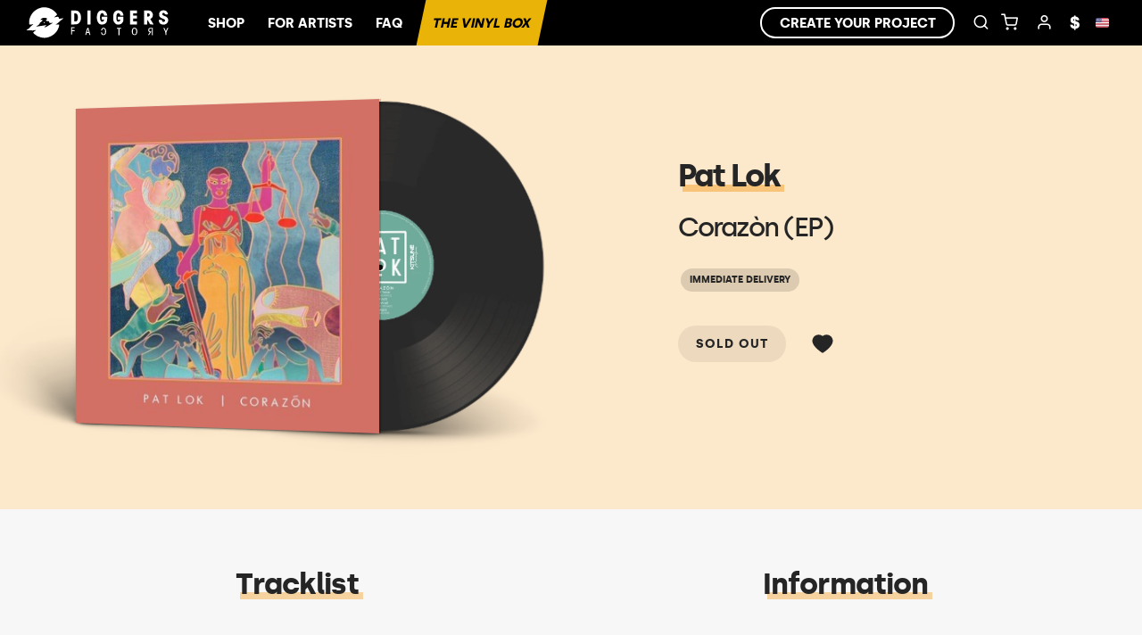

--- FILE ---
content_type: text/html; charset=utf-8
request_url: https://www.diggersfactory.com/fr/vinyl/226866/pat-lok-corazon-ep
body_size: 21321
content:
<!DOCTYPE html><html lang="fr"><head><meta charSet="utf-8" data-next-head=""/><meta name="viewport" content="width=device-width, initial-scale=1, maximum-scale=1" data-next-head=""/><link rel="preconnect" href="https://fonts.googleapis.com" crossorigin="anonymous"/><link rel="preconnect" href="https://fonts.gstatic.com" crossorigin="anonymous"/><title data-next-head="">Vinyl - Pat Lok - Corazòn (EP) -  Diggers Factory</title><meta property="og:title" content="Vinyl - Pat Lok - Corazòn (EP) -  Diggers Factory" data-next-head=""/><meta property="twitter:title" content="Vinyl - Pat Lok - Corazòn (EP) -  Diggers Factory" data-next-head=""/><meta name="description" content="Découvrez le vinyle de Pat Lok" data-next-head=""/><meta property="og:description" content="Découvrez le vinyle de Pat Lok" data-next-head=""/><meta property="og:image" content="https://diggers-public.s3.eu-west-3.amazonaws.com/projects/9eee5620-600a-469f-bb18-12063a2f8efa/preview.png" data-next-head=""/><meta name="theme-color" content="#FFF " data-next-head=""/><meta name="msapplication-navbutton-color" content="#FFF" data-next-head=""/><meta name="apple-mobile-web-app-status-bar-style" content="#FFF" data-next-head=""/><meta property="fb:app_id" content="1493997737566682" data-next-head=""/><meta name="facebook-domain-verification" content="oh40ae5qsalc6j7pvh33tm4hg967oh" data-next-head=""/><link rel="preconnect" href="https://diggers-public.s3.eu-west-3.amazonaws.com" crossorigin="anonymous" data-next-head=""/><link rel="canonical" href="https://www.diggersfactory.com/fr/vinyl/226866/pat-lok-corazon-ep" data-next-head=""/><link rel="alternate" hrefLang="en" href="https://www.diggersfactory.com/vinyl/226866/pat-lok-corazon-ep" data-next-head=""/><link rel="alternate" hrefLang="fr" href="https://www.diggersfactory.com/vinyl/226866/pat-lok-corazon-ep" data-next-head=""/><link rel="alternate" hrefLang="es" href="https://www.diggersfactory.com/vinyl/226866/pat-lok-corazon-ep" data-next-head=""/><link rel="alternate" hrefLang="pt" href="https://www.diggersfactory.com/vinyl/226866/pat-lok-corazon-ep" data-next-head=""/><link rel="alternate" hrefLang="de" href="https://www.diggersfactory.com/vinyl/226866/pat-lok-corazon-ep" data-next-head=""/><link rel="alternate" hrefLang="zh" href="https://www.diggersfactory.com/vinyl/226866/pat-lok-corazon-ep" data-next-head=""/><link rel="alternate" hrefLang="ja" href="https://www.diggersfactory.com/vinyl/226866/pat-lok-corazon-ep" data-next-head=""/><link rel="alternate" hrefLang="ko" href="https://www.diggersfactory.com/vinyl/226866/pat-lok-corazon-ep" data-next-head=""/><meta name="google-site-verification" content="t4l6Wk22cBmA6MXHQGF8hAA8gRmdiFxRRLo0KhNSwzY" data-next-head=""/><link rel="icon" sizes="any" href="https://www.diggersfactory.com/favicon.png" data-next-head=""/><meta property="og:type" content="music:album" data-next-head=""/><meta name="keywords" content="Pat Lok, Corazòn (EP), Vinyl - Pat Lok - Corazòn (EP)" data-next-head=""/><link rel="preload" href="/_next/static/chunks/6588e61e0e44535b.css" as="style"/><meta name="sentry-trace" content="54fe46ab49b14c035c3f7882fa45ffdf-1ddbbad21c9468d8-0"/><meta name="baggage" content="sentry-environment=production,sentry-release=202511241433-df9b10a6,sentry-public_key=8284116ca0d24e8ea49737dd180107c7,sentry-trace_id=54fe46ab49b14c035c3f7882fa45ffdf,sentry-org_id=84113,sentry-sampled=false,sentry-sample_rand=0.1787987406116065,sentry-sample_rate=0"/><link rel="stylesheet" href="/_next/static/chunks/6588e61e0e44535b.css" data-n-g=""/><noscript data-n-css=""></noscript><script defer="" noModule="" src="/_next/static/chunks/a6dad97d9634a72d.js"></script><script src="/_next/static/chunks/6355b80143b0d563.js" defer=""></script><script src="/_next/static/chunks/96fd0a7396e8575e.js" defer=""></script><script src="/_next/static/chunks/43cad1c6b1611dbe.js" defer=""></script><script src="/_next/static/chunks/cac66989effee5c0.js" defer=""></script><script src="/_next/static/chunks/476c41c7065d3f6a.js" defer=""></script><script src="/_next/static/chunks/3a5c8a4d7f069304.js" defer=""></script><script src="/_next/static/chunks/9fb15813d8f3b96e.js" defer=""></script><script src="/_next/static/chunks/b283f1f364921065.js" defer=""></script><script src="/_next/static/chunks/1b4da2fcc5a20b9e.js" defer=""></script><script src="/_next/static/chunks/9dfa3a7d168eaeb6.js" defer=""></script><script src="/_next/static/chunks/turbopack-75c4685aeb5d5de5.js" defer=""></script><script src="/_next/static/chunks/756118be6eae8784.js" defer=""></script><script src="/_next/static/chunks/1a3a749d3ea90057.js" defer=""></script><script src="/_next/static/chunks/ec77e883562b471e.js" defer=""></script><script src="/_next/static/chunks/c49dea8b56144f78.js" defer=""></script><script src="/_next/static/chunks/3d80c82d26d157b9.js" defer=""></script><script src="/_next/static/chunks/084b5d687e5d6404.js" defer=""></script><script src="/_next/static/chunks/fc0948fb91d955da.js" defer=""></script><script src="/_next/static/chunks/cdc5915f8fa2aae0.js" defer=""></script><script src="/_next/static/chunks/74a3b68121dd86c5.js" defer=""></script><script src="/_next/static/chunks/239f600f73150e40.js" defer=""></script><script src="/_next/static/chunks/77c379c7efaa29a2.js" defer=""></script><script src="/_next/static/chunks/f19566db09f9da55.js" defer=""></script><script src="/_next/static/chunks/0807529c9458b98e.js" defer=""></script><script src="/_next/static/chunks/turbopack-7d0296acd8e6d841.js" defer=""></script><script src="/_next/static/FnuY-D8aXn1jTsBlMm23Q/_ssgManifest.js" defer=""></script><script src="/_next/static/FnuY-D8aXn1jTsBlMm23Q/_buildManifest.js" defer=""></script><style id="__jsx-65f0091f5a3411ae">#preloader.jsx-65f0091f5a3411ae{width:100%;height:100%;position:fixed;top:0;left:0}#loader.jsx-65f0091f5a3411ae{border:3px solid #0000;border-top-color:#fc0;border-radius:50%;width:160px;height:160px;margin:-75px 0 0 -75px;animation:2s linear infinite spin;display:block;position:relative;top:50%;left:50%}#loader.jsx-65f0091f5a3411ae:before{content:"";border:4px solid #0000;border-top-color:#fc0;border-radius:50%;animation:3s linear infinite spin;position:absolute;inset:5px}#loader.jsx-65f0091f5a3411ae:after{content:"";border:6px solid #0000;border-top-color:#fc0;border-radius:50%;animation:1.5s linear infinite spin;position:absolute;inset:15px}@keyframes spin{0%{transform:rotate(0)}to{transform:rotate(360deg)}}div#loader-outer.jsx-65f0091f5a3411ae{z-index:1000;background:#ffffff80;justify-content:center;align-items:center;animation:.5s fadeIn;display:none;position:fixed;inset:0}div#loader-outer.show.jsx-65f0091f5a3411ae{display:flex}</style><style id="__jsx-190fe7095770370d">div.search.jsx-190fe7095770370d{align-items:center;max-width:fit-content;font-size:13px;display:flex;position:relative}div.search.jsx-190fe7095770370d input.jsx-190fe7095770370d{border-bottom:1px solid #0000;width:0;margin-right:-10px;padding:5px;font-size:14px;transition:all .2s;display:inline-block;overflow:hidden}div.search.open.jsx-190fe7095770370d input.jsx-190fe7095770370d{color:#000;border-color:#252525;width:175px;height:30px;display:inline-block}div.search.open.jsx-190fe7095770370d input.jsx-190fe7095770370d::placeholder{color:#000}:is(.fixed,.white) div.search.open.jsx-190fe7095770370d input.jsx-190fe7095770370d{color:#fff;border-color:#666}:is(.fixed,.white) div.search.open.jsx-190fe7095770370d input.jsx-190fe7095770370d::placeholder{color:#fff}div.white.jsx-190fe7095770370d div.search.open.jsx-190fe7095770370d input.jsx-190fe7095770370d{border-color:#fff}.modal_search.jsx-190fe7095770370d{display:none}.nav_search.jsx-190fe7095770370d{height:37px;display:flex}.nav_search.jsx-190fe7095770370d div.jsx-190fe7095770370d{cursor:pointer;backdrop-filter:blur(10px);text-transform:uppercase;color:#fff;background:#00000090;justify-content:center;align-items:center;width:100%;height:100%;font-size:12px;font-weight:700;transition:all .2s;display:flex}.nav_search.jsx-190fe7095770370d div.jsx-190fe7095770370d:last-child{border-right:none}div.search.open.jsx-190fe7095770370d .modal_search.jsx-190fe7095770370d{z-index:1;width:420px;display:block;position:absolute;top:51px;right:30px;overflow:visible}.active.jsx-190fe7095770370d{background:#333!important}.items.jsx-190fe7095770370d{background:#fff;border-radius:0 0 5px 5px;box-shadow:0 15px 35px #32325d1a,0 5px 15px #00000012}.item.jsx-190fe7095770370d{border-bottom:1px solid #eee;align-items:center;display:flex}.item.jsx-190fe7095770370d .text.jsx-190fe7095770370d,.item.jsx-190fe7095770370d a{color:#252525;text-transform:none}.item.jsx-190fe7095770370d a{align-items:center;width:100%;padding:10px 15px!important;display:flex!important}.item.jsx-190fe7095770370d a p.jsx-190fe7095770370d{font-weight:initial;font-size:.8rem}.item.jsx-190fe7095770370d:last-child{border-bottom:none}.item.jsx-190fe7095770370d .picture.jsx-190fe7095770370d{width:80px;height:50px;margin-right:1rem}.item.jsx-190fe7095770370d img{object-fit:cover;aspect-ratio:1.5;border-radius:3px;width:80px;height:100%;margin:0}:is(.artists,.labels) .item.jsx-190fe7095770370d .picture.jsx-190fe7095770370d{width:40px;height:40px}:is(.artists,.labels) .item img{object-fit:cover;width:100%}.item.jsx-190fe7095770370d .text.jsx-190fe7095770370d h4.jsx-190fe7095770370d,.item.jsx-190fe7095770370d .text.jsx-190fe7095770370d p.jsx-190fe7095770370d{margin:0}@media screen and (width<=600px){div.search.open.jsx-190fe7095770370d .modal_search.jsx-190fe7095770370d{width:100vw;right:-7.9rem}}</style><style id="__jsx-e5464a802a263bee">.country.jsx-e5464a802a263bee{align-items:center;gap:5px;font-size:11px;font-weight:500;display:flex}img.jsx-e5464a802a263bee{border-radius:2px;width:15px}</style><style id="__jsx-1118294449">.hide.jsx-1118294449{display:none!important}.mobile.jsx-1118294449{display:none}.nav-bg.jsx-1118294449{background:transparent}.nav-bg.withSubMenu.jsx-1118294449{background:#000}div.nav-outer.jsx-1118294449{z-index:6;position:fixed;left:0;right:0}div.nav-outer.white.jsx-1118294449{background:#000}div.nav-outer.fixed.jsx-1118294449{background:#000;top:0;box-shadow:0 5px 15px #00000012}div.nav-outer.notFixed.jsx-1118294449{position:inherit}div.nav.jsx-1118294449{height:51px;padding:0 10px;display:flex}
        div.nav-outer.static {
          position: relative;
        }
        .jsx-1118294449 div.nav.jsx-1118294449 a,div.nav.jsx-1118294449 button{padding:20px 15px;font-size:15px;font-weight:700;display:inline-block}div.nav.jsx-1118294449 div.menu.jsx-1118294449{display:none}div.nav.jsx-1118294449 .menu.jsx-1118294449 button.jsx-1118294449{border-right:1px solid #000;margin:0;padding:11px 3px;font-size:20px}div.nav.jsx-1118294449 .menu.jsx-1118294449 a.jsx-1118294449:last-child{border-right:0}div.nav.jsx-1118294449 .menu.jsx-1118294449 i{display:none}div.nav-outer.white.jsx-1118294449 .nav.jsx-1118294449 a,div.nav-outer.white.jsx-1118294449 .nav.jsx-1118294449 button{color:#FFF!important;border-color:#FFF!important}div.nav-outer.fixed.jsx-1118294449 div.nav.jsx-1118294449 a,div.nav-outer.fixed.jsx-1118294449 div.nav.jsx-1118294449 button{color:#FFF!important}div.nav-outer.fixed.jsx-1118294449 div.nav.jsx-1118294449 a{border-color:#fff}div.nav-outer.jsx-1118294449 div.nav.jsx-1118294449 #box_vinyl.jsx-1118294449{color:#000!important}div.nav.jsx-1118294449 button.icon{text-align:center;min-width:30px;font-size:19px;position:relative}div.nav.jsx-1118294449 .for-artists.jsx-1118294449{text-transform:uppercase;color:#fff;padding-top:16px;padding-left:16px;font-weight:900;position:relative}div.nav.jsx-1118294449 .for-artists.jsx-1118294449:before{content:"";background:#fff;width:1px;height:35px;position:absolute;top:6px;bottom:0;left:0}div.nav.jsx-1118294449 .links.nav.jsx-1118294449{white-space:nowrap;flex:1;margin-left:10px}div.nav.jsx-1118294449 .links.right.jsx-1118294449{flex:inherit;align-items:center;display:flex}div.nav.jsx-1118294449 .icon.jsx-1118294449{display:inline-block}div.nav.jsx-1118294449 .subnav.jsx-1118294449{visibility:hidden;opacity:0;z-index:1;background:#fff;border-radius:12px;flex-direction:column;padding:20px;transition:visibility .2s linear,opacity .15s linear;display:flex;position:absolute;transform:translate(-20px);box-shadow:0 10px 70px #00000026}div.nav.jsx-1118294449 .link.jsx-1118294449:hover .subnav.jsx-1118294449{visibility:visible;opacity:1}div.nav.jsx-1118294449 .submenu.jsx-1118294449{display:inline-block;position:relative}.inline.jsx-1118294449{display:inline-block}div.nav.jsx-1118294449 .links.jsx-1118294449{flex:1}div.nav.jsx-1118294449 .links.jsx-1118294449 a,div.nav.jsx-1118294449 .links.jsx-1118294449 button{text-transform:uppercase;padding:12px 3px}div.nav.jsx-1118294449 .links.jsx-1118294449 a:not(.icon),div.nav.jsx-1118294449 .links.jsx-1118294449 button:not(.icon){padding:15px 13px}div.nav.jsx-1118294449 .links.jsx-1118294449 a.icon{font-size:19px}div.nav.jsx-1118294449 .links.jsx-1118294449 .lang.jsx-1118294449 a.icon,div.nav.jsx-1118294449 .links.jsx-1118294449 .lang.jsx-1118294449 button.icon{font-size:18px}div.nav.jsx-1118294449 .links.jsx-1118294449 a.border{border:1.5px solid #000;border-radius:30px;margin-right:10px;padding:5px 20px}div.nav.jsx-1118294449 .link.jsx-1118294449{display:inline-block;position:relative}div.nav.jsx-1118294449 .links.jsx-1118294449 .subnav.jsx-1118294449 a,div.nav.jsx-1118294449 .links.jsx-1118294449 .subnav.jsx-1118294449 button{color:#000;padding:0}div.nav.jsx-1118294449 .submenu.user.jsx-1118294449 ul.jsx-1118294449{width:150px;transform:translate(-30%)}div.nav.jsx-1118294449 .submenu.lang.jsx-1118294449{margin:0 5px}div.nav.jsx-1118294449 .submenu.currency.jsx-1118294449 ul.jsx-1118294449{transform:translate(-20%)}div.nav.jsx-1118294449 .submenu.lang.jsx-1118294449 ul.jsx-1118294449{width:120px;transform:translate(-70%)}div.nav.jsx-1118294449 .submenu.currency.jsx-1118294449 ul.jsx-1118294449{width:75px}div.nav.jsx-1118294449 .submenu.lang.jsx-1118294449 ul.jsx-1118294449 button.jsx-1118294449,div.nav.jsx-1118294449 .submenu.currency.jsx-1118294449 ul.jsx-1118294449 button.jsx-1118294449{padding:2px 15px}div.nav.jsx-1118294449 .submenu.lang.jsx-1118294449 ul.jsx-1118294449 button.jsx-1118294449 span.jsx-1118294449,div.nav.jsx-1118294449 .submenu.currency.jsx-1118294449 ul.jsx-1118294449 button.jsx-1118294449 span.jsx-1118294449{align-items:center;gap:5px;display:flex!important}div.nav.jsx-1118294449 img.country.jsx-1118294449{width:13px}div.nav.jsx-1118294449 .submenu.jsx-1118294449 ul.jsx-1118294449{background:var(--bg-color);z-index:10;text-align:left;visibility:hidden;opacity:0;z-index:0;border-radius:12px;margin-top:40px;padding:0 0 5px;list-style:none;transition:all .2s;position:absolute;top:10px;left:0;overflow:hidden;box-shadow:0 10px 70px #00000026}div.nav.jsx-1118294449 .submenu.jsx-1118294449:hover ul.jsx-1118294449{opacity:1;visibility:visible;z-index:1}div.nav.jsx-1118294449 .submenu.currency.jsx-1118294449 ul.jsx-1118294449 button.jsx-1118294449{font-size:15px!important}div.nav.jsx-1118294449 .links.jsx-1118294449 .submenu.jsx-1118294449 ul.jsx-1118294449 a,div.nav.jsx-1118294449 .links.jsx-1118294449 .submenu.jsx-1118294449 ul.jsx-1118294449 button{white-space:nowrap;padding:3px 15px;font-size:13px;font-weight:700;transition:all .2s linear;display:block;color:var(--font-color)!important}div.nav.jsx-1118294449 .links.jsx-1118294449 .submenu.jsx-1118294449 ul.jsx-1118294449 li.jsx-1118294449{padding:1px 0}.submenu.jsx-1118294449 span.jsx-1118294449{display:inline-block;position:relative}.submenu.jsx-1118294449 span.jsx-1118294449:before{content:" ";opacity:0;z-index:-1;background:#ffd21e;height:7px;transition:all .4s;position:absolute;bottom:0;left:0;right:0;transform:translate(-2px)}div.nav.jsx-1118294449 .links.jsx-1118294449 .submenu.jsx-1118294449 ul.jsx-1118294449 li.jsx-1118294449:hover span.jsx-1118294449:before{opacity:1;transform:translate(3px)}div.nav.jsx-1118294449 .links.jsx-1118294449 .submenu.jsx-1118294449 ul.jsx-1118294449 li.jsx-1118294449:first-child{padding-top:5px}div.nav.jsx-1118294449 .links.jsx-1118294449 .submenu.jsx-1118294449 ul.jsx-1118294449 li.jsx-1118294449:last-child{padding-bottom:5px}div.nav.jsx-1118294449 .links.jsx-1118294449 i{margin:0 7px}div.jsx-1118294449 .logo.jsx-1118294449 a{padding-top2:4px;padding:0}div.jsx-1118294449 .logo.center.jsx-1118294449 a{z-index:1;padding:0;position:absolute;top:10px;left:50%;transform:translate(-50%)}.logo.shop.jsx-1118294449{flex:1}div.jsx-1118294449 .logo.jsx-1118294449{text-align:left;align-items:center;display:flex;overflow:hidden}div.jsx-1118294449 .logo.jsx-1118294449 img{max-width:180px;max-height:44px}div.jsx-1118294449 .logo svg{width:180px;height:44px;margin:0 auto;top:3px}div.nav.jsx-1118294449 .counter.jsx-1118294449{color:#000;text-align:center;background:#ffd21d;border-radius:50%;width:18px;height:18px;font-size:10px;line-height:18px;position:absolute;bottom:7px;right:0}div.search.jsx-1118294449{display:inline-block}div.search.jsx-1118294449 input.jsx-1118294449{border-bottom:1px solid #0000;width:0;margin-right:-10px;padding:5px;transition:all .2s;display:inline-block;overflow:hidden}div.search.open.jsx-1118294449 input.jsx-1118294449{color:#252525;border-color:#252525;width:120px;display:inline-block}.nav-outer.fixed.jsx-1118294449 div.search.open.jsx-1118294449 input.jsx-1118294449,div.white.jsx-1118294449 div.search.jsx-1118294449 input.jsx-1118294449{color:#fff}div.white.jsx-1118294449 div.search.open.jsx-1118294449 input.jsx-1118294449{border-color:#fff}div.white.jsx-1118294449 .border{border-color:#fff!important}div.sign.jsx-1118294449{background:var(--bg-color);z-index:1000;width:100%;max-width:400px;padding:40px 20px 20px;transition:all .5s;position:fixed;top:0;bottom:0;right:0;overflow:auto;transform:translate(400px);box-shadow:0 -5px 15px #00000012}div.sign.jsx-1118294449 .close.jsx-1118294449{position:absolute;top:20px;right:20px}div.sign.visible.jsx-1118294449{transform:translate(0)}div.sign.jsx-1118294449 .col-ssm-6{padding:0!important}#menu_search.jsx-1118294449{max-width:fit-content;position:relative}.search_input.jsx-1118294449:focus{width:20rem!important}.modal_search.jsx-1118294449{display:none}.subm.jsx-1118294449{background:linear-gradient(90deg,#444b,#11111190);padding-left:30px;display:none}.subm.show.jsx-1118294449{display:flex}.subm.jsx-1118294449 .container.jsx-1118294449{flex:1;display:flex}.subm.jsx-1118294449 a{color:#fff;z-index:0;align-items:center;gap:5px;padding:12px;font-family:Sheraf;font-size:14px;font-weight:500;display:flex;position:relative}.subm.jsx-1118294449 a:before{content:"";z-index:-1;width:100%;height:100%;transition:all .2s;position:absolute;top:0;left:0;transform:skew(350deg)}.subm.jsx-1118294449 a:hover:before{background:#000}.subm.jsx-1118294449 a.feature{color:#000;font-weight:600}.subm.jsx-1118294449 a.feature:before{background:#ffd21d}.subm.jsx-1118294449 .sub.jsx-1118294449 a{padding:8px 12px}.subm.jsx-1118294449 .sub.jsx-1118294449 a:before{transform:none}.subm.jsx-1118294449 svg{width:15px;height:15px;margin:-3px 0}.subm.jsx-1118294449 .sub.jsx-1118294449{background:#333;min-width:200px;display:none;position:absolute}.subm.jsx-1118294449 div.jsx-1118294449 div.jsx-1118294449:hover .sub.jsx-1118294449{display:block}div.jsx-1118294449 a{text-decoration:none}@media only screen and (width<=850px){.subm.show.jsx-1118294449{display:none}div.nav.jsx-1118294449 div.menu.jsx-1118294449{display:block}div.jsx-1118294449 .logo.jsx-1118294449{display:none}div.nav.jsx-1118294449 .menu.jsx-1118294449 i{display:block}div.nav.jsx-1118294449 .menu.jsx-1118294449 span.jsx-1118294449{display:none}div.nav.jsx-1118294449 .menu.jsx-1118294449 button.jsx-1118294449{border-right:0}div.jsx-1118294449 svg.logo{height:40px;display:block}div.jsx-1118294449 a.we_do{display:none}div.nav.jsx-1118294449 .icons.jsx-1118294449{flex:1;padding-right:14px;overflow:hidden}div.nav.jsx-1118294449 .menu.jsx-1118294449 a.jsx-1118294449,div.nav.jsx-1118294449 .icons.jsx-1118294449 a,div.nav.jsx-1118294449 .icons.jsx-1118294449 i{margin:0}.mobile.jsx-1118294449{display:block}.user.jsx-1118294449,#menu_sign_in.jsx-1118294449{display:none!important}div.alert.jsx-1118294449{padding:7px 10px}div.jsx-1118294449 .desktop,div.nav.jsx-1118294449 div.link.jsx-1118294449,div.nav.jsx-1118294449 div.links.nav.jsx-1118294449{display:none}div.nav.jsx-1118294449 div.logo.jsx-1118294449{text-align:center;flex:1;display:flex}div.nav.jsx-1118294449 div.logo.jsx-1118294449 a{padding:0}div.nav.jsx-1118294449 div.right.jsx-1118294449{display:flex}div.logo.whitelabel.jsx-1118294449{padding:0 10px;text-align:left!important}div.nav.jsx-1118294449 div.logo.withSearch.jsx-1118294449 svg{display:none}div.nav.jsx-1118294449 .links.jsx-1118294449 a.icon.jsx-1118294449{width:35px;padding:15px 0}div.nav.jsx-1118294449 .counter.jsx-1118294449{width:16px;height:16px;font-size:9px;line-height:16px}div.nav.jsx-1118294449 .user.icon.jsx-1118294449 .submenu.jsx-1118294449,div.nav.jsx-1118294449 .currency.icon.jsx-1118294449{display:none}}@media only screen and (width<=500px){.container.jsx-1118294449{padding:0}div.jsx-1118294449 .logo.jsx-1118294449{transition:all .2s}div.jsx-1118294449 .logo.hide.jsx-1118294449{opacity:0}}</style><style id="__jsx-3618098941">div.cover.jsx-3618098941{padding-bottom:50%;position:relative;transform:perspective(1500px)rotateY(-15deg)}div.top.jsx-3618098941,div.novinyl.jsx-3618098941{margin:0 28.5% 0 auto}div.cover.top.jsx-3618098941 div.vinyl_outer{display:none}div.sleeve_outer.jsx-3618098941{background:url(https://diggers-public.s3.eu-west-3.amazonaws.com/assets/images/vinyl/_shadow_cover.png);background-size:115%;background-position:24% 13.5%;padding-bottom:58.5%;width:80%;transform:translateX(-20%);position:absolute}div.sleeve.jsx-3618098941{width:50%;transform:translateX(0);z-index:1;padding-bottom:50%;position:absolute;box-shadow:2px 0 1px #0000002e}div.sleeve.jsx-3618098941 img,div.sleeve.jsx-3618098941 canvas{width:100%;height:100%;position:absolute}div.sleeve.test_pressing.jsx-3618098941{background:url(https://diggers-public.s3.eu-west-3.amazonaws.com/assets/images/vinyl/test_pressing/test_pressing.png) 0 0/cover}div.sleeve.discobag.jsx-3618098941{background:url(https://diggers-public.s3.eu-west-3.amazonaws.com/assets/images/vinyl/discobag_black.png) 0 0/cover}div.sleeve.black.jsx-3618098941,div.sleeve.color.jsx-3618098941{background:#ffd21d url(https://diggers-public.s3.eu-west-3.amazonaws.com/assets/pages/manage/v3/cover_df_yellow.png) 50%/100% no-repeat}div.sleeve.black.jsx-3618098941{filter:grayscale()}div.novinyl.jsx-3618098941 div.sleeve.jsx-3618098941,div.top.jsx-3618098941 div.sleeve.jsx-3618098941{box-shadow:0 0 1px #0000002e}.gatefold.jsx-3618098941{backface-visibility:visible;transform-origin:0;width:50%;transform-style:preserve-3d;z-index:2;transition:transform .8s;position:absolute;transform:rotateY(-20deg)!important}.gatefold.triple.jsx-3618098941{transform-origin:100%;transition-delay:1s;transform:none!important}.gatefold.jsx-3618098941 .sleeve.jsx-3618098941{width:100%;padding-bottom:100%}.cover.jsx-3618098941:hover .gatefold.jsx-3618098941{transform:rotateY(-140deg)!important}.cover.jsx-3618098941:hover .gatefold.triple.jsx-3618098941{transform:rotateY(140deg)!important}.gatefold.jsx-3618098941>div.jsx-3618098941{backface-visibility:hidden;position:absolute}.gatefold.jsx-3618098941 .back.jsx-3618098941{transform:rotateY(180deg)}div.cover.jsx-3618098941:hover div.disc img,div.cover.open.jsx-3618098941 div.disc img,div.cover.jsx-3618098941:hover div.disc canvas,div.cover.open.jsx-3618098941 div.disc canvas{transform:translate(2%)rotate(45deg)}div.cover.jsx-3618098941:hover div.disc,div.cover.open.jsx-3618098941 div.disc{transform:translate(70%)}div.cover.top.jsx-3618098941:hover div.disc,div.cover.open.top.jsx-3618098941 div.disc{transform:translate(50%)translateY(-30%)}div.disc.jsx-3618098941{z-index:1;background:url(https://diggers-public.s3.eu-west-3.amazonaws.com/assets/images/vinyl/_shadow_vinyl3.png) bottom/100% no-repeat;width:50%;padding-bottom:53%;transition:transform .8s;position:absolute;transform:translate(50%)}.top.jsx-3618098941 div.disc.jsx-3618098941{width:70%;transform:translate(50%)translateY(-30%);transform:translateX(50%)translatey(-30%)}div.disc.jsx-3618098941 img{z-index:1;opacity:1;background-position:50%;background-size:cover;width:100%;transition:transform .8s;position:absolute}div.disc.jsx-3618098941 canvas{transition:transform .8s}div.disc.jsx-3618098941 div{position:absolute}@media screen and (width<=800px){div.cover.jsx-3618098941{transform:perspective(0)rotateY(0)}}</style><style id="__jsx-1392180566">div.cover.jsx-1392180566{padding-bottom:62%;position:relative;transform:perspective(1500px)rotateY(-15deg)}div.top.jsx-1392180566,div.novinyl.jsx-1392180566{margin:0 28.5% 0 auto}div.cover.top.jsx-1392180566 div.vinyl_outer{display:none}div.sleeve_outer.jsx-1392180566{background:url(https://diggers-public.s3.eu-west-3.amazonaws.com/assets/images/vinyl/_shadow_cover.png);background-size:113%;background-position:35% 14.1%;padding-bottom:93%;width:140%;transform:translateX(0);position:absolute}div.sleeve.jsx-1392180566{width:84%;transform:translateX(32%);z-index:1;padding-bottom:84%;position:absolute;box-shadow:2px 0 1px #0000002e}div.sleeve.jsx-1392180566 img,div.sleeve.jsx-1392180566 canvas{width:100%;height:100%;position:absolute}div.sleeve.test_pressing.jsx-1392180566{background:url(https://diggers-public.s3.eu-west-3.amazonaws.com/assets/images/vinyl/test_pressing/test_pressing.png) 0 0/cover}div.sleeve.discobag.jsx-1392180566{background:url(https://diggers-public.s3.eu-west-3.amazonaws.com/assets/images/vinyl/discobag_black.png) 0 0/cover}div.sleeve.black.jsx-1392180566,div.sleeve.color.jsx-1392180566{background:#ffd21d url(https://diggers-public.s3.eu-west-3.amazonaws.com/assets/pages/manage/v3/cover_df_yellow.png) 50%/100% no-repeat}div.sleeve.black.jsx-1392180566{filter:grayscale()}div.novinyl.jsx-1392180566 div.sleeve.jsx-1392180566,div.top.jsx-1392180566 div.sleeve.jsx-1392180566{box-shadow:0 0 1px #0000002e}.gatefold.jsx-1392180566{backface-visibility:visible;transform-origin:0;width:50%;transform-style:preserve-3d;z-index:2;transition:transform .8s;position:absolute;transform:rotateY(-20deg)!important}.gatefold.triple.jsx-1392180566{transform-origin:100%;transition-delay:1s;transform:none!important}.gatefold.jsx-1392180566 .sleeve.jsx-1392180566{width:100%;padding-bottom:100%}.cover.jsx-1392180566:hover .gatefold.jsx-1392180566{transform:rotateY(-140deg)!important}.cover.jsx-1392180566:hover .gatefold.triple.jsx-1392180566{transform:rotateY(140deg)!important}.gatefold.jsx-1392180566>div.jsx-1392180566{backface-visibility:hidden;position:absolute}.gatefold.jsx-1392180566 .back.jsx-1392180566{transform:rotateY(180deg)}div.cover.jsx-1392180566:hover div.disc img,div.cover.open.jsx-1392180566 div.disc img,div.cover.jsx-1392180566:hover div.disc canvas,div.cover.open.jsx-1392180566 div.disc canvas{transform:translate(2%)rotate(45deg)}div.cover.jsx-1392180566:hover div.disc,div.cover.open.jsx-1392180566 div.disc{transform:translate(70%)}div.cover.top.jsx-1392180566:hover div.disc,div.cover.open.top.jsx-1392180566 div.disc{transform:translate(50%)translateY(-30%)}div.disc.jsx-1392180566{z-index:1;background:url(https://diggers-public.s3.eu-west-3.amazonaws.com/assets/images/vinyl/_shadow_vinyl3.png) bottom/100% no-repeat;width:50%;padding-bottom:53%;transition:transform .8s;position:absolute;transform:translate(50%)}.top.jsx-1392180566 div.disc.jsx-1392180566{width:70%;transform:translate(50%)translateY(-30%);transform:translateX(50%)translatey(-30%)}div.disc.jsx-1392180566 img{z-index:1;opacity:1;background-position:50%;background-size:cover;width:100%;transition:transform .8s;position:absolute}div.disc.jsx-1392180566 canvas{transition:transform .8s}div.disc.jsx-1392180566 div{position:absolute}@media screen and (width<=800px){div.cover.jsx-1392180566{transform:perspective(0)rotateY(0)}}</style><style id="__jsx-8ab84144a7e12555">div.popover.jsx-8ab84144a7e12555,div.popover.jsx-8ab84144a7e12555 div.popover-children.jsx-8ab84144a7e12555{display:inline-block}div.popover.jsx-8ab84144a7e12555 div.popover-bubble.jsx-8ab84144a7e12555{z-index:100;width:max-content;margin-top:-53px;font-size:13px;position:absolute}div.popover.jsx-8ab84144a7e12555 div.popover-bubble.on.jsx-8ab84144a7e12555{animation:.5s enter}div.popover.jsx-8ab84144a7e12555 div.popover-bubble.off.jsx-8ab84144a7e12555{display:none}div.popover.jsx-8ab84144a7e12555 div.popover-bubble.jsx-8ab84144a7e12555 div.popover-message.jsx-8ab84144a7e12555{color:#000;text-align:left;white-space:normal;text-transform:none;background:#fff;border-radius:10px;min-width:100px;max-width:400px;padding:15px;font-weight:500;line-height:20px;box-shadow:0 0 #fff,0 0 0 1px #0000000d,0 10px 15px -3px #0000001a,0 4px 6px -2px #0000000d}div.popover.jsx-8ab84144a7e12555 div.popover-bubble.jsx-8ab84144a7e12555 div.popover-message.jsx-8ab84144a7e12555 span.label.jsx-8ab84144a7e12555{color:#407a93;text-transform:none;letter-spacing:1px;letter-spacing:0;font-family:Lato;font-size:9px;font-weight:400}div.popover.jsx-8ab84144a7e12555 div.popover-bubble.large.jsx-8ab84144a7e12555 div.popover-message.jsx-8ab84144a7e12555{min-width:600px}div.popover.jsx-8ab84144a7e12555 div.popover-bubble.jsx-8ab84144a7e12555 div.popover-arrow.jsx-8ab84144a7e12555{background:#fff;border-bottom:1px solid #00000040;border-right:1px solid #00000040;width:10px;height:10px;margin:-5px auto 0;transform:rotate(45deg)}div.popover.jsx-8ab84144a7e12555 div.popover-bubble.jsx-8ab84144a7e12555 div.popover-arrow.top.jsx-8ab84144a7e12555{margin-top:0;margin-bottom:-5px;display:none;transform:rotate(-135deg)}div.popover.jsx-8ab84144a7e12555 div.popover-bubble.bottom.jsx-8ab84144a7e12555 div.popover-arrow.top.jsx-8ab84144a7e12555{display:block}div.popover.jsx-8ab84144a7e12555 div.popover-bubble.bottom.jsx-8ab84144a7e12555 div.popover-arrow.bottom.jsx-8ab84144a7e12555{display:none}@media screen and (width<=500px){div.popover.jsx-8ab84144a7e12555 div.popover-bubble.jsx-8ab84144a7e12555{left:10px;right:10px;margin-left:0!important}}@keyframes enter{0%{transform:translateY(-10px)}50%{transform:none}}</style><style id="__jsx-43cb1198209078df">div.jsx-43cb1198209078df svg{width:2rem;height:1.7rem;margin-left:10px}</style><style id="__jsx-2736813817">.title.jsx-2736813817{z-index:1;margin:20px 0;position:relative}.title.jsx-2736813817 .t1{letter-spacing:-1px;margin:0;padding:0;font-size:25px;font-weight:700;display:inline-block;position:relative}.title.jsx-2736813817 .t1:before{content:" ";z-index:-1;background:#ffd21e;height:8px;position:absolute;bottom:8px;left:0;right:0;transform:translate(5px)}.t2.jsx-2736813817{letter-spacing:-.5px;margin-top:10px;font-size:20px;font-weight:500}.title.jsx-2736813817 i{margin-left:5px;margin-right:7px}@media screen and (width<=600px){.title.jsx-2736813817 .t1{font-size:25px}.title.jsx-2736813817 .t1:before{height:8px}}</style><style id="__jsx-904633df1fcb29f6">div.track.jsx-904633df1fcb29f6{text-align:left;justify-content:center;align-items:center;width:100%;display:flex}div.infos.jsx-904633df1fcb29f6{flex:1}div.track.jsx-904633df1fcb29f6>div.jsx-904633df1fcb29f6{padding:2px 5px}div.track.jsx-904633df1fcb29f6 div.artist.jsx-904633df1fcb29f6{opacity:.5;padding:0 5px;font-size:15px;display:block}div.track.jsx-904633df1fcb29f6 div.title.jsx-904633df1fcb29f6{text-transform:none;margin:0 5px;padding:0;font-size:15px;font-weight:700}div.number.jsx-904633df1fcb29f6{font-size:15px;font-weight:300}a.play.jsx-904633df1fcb29f6{visibility:hidden;margin-left:10px;font-size:20px}a.play.jsx-904633df1fcb29f6:hover{color:inherit}a.play.visible.jsx-904633df1fcb29f6{visibility:visible}@media screen and (width<=600px){div.track.jsx-904633df1fcb29f6 div.title.jsx-904633df1fcb29f6{font-size:15px}}</style><style id="__jsx-de6f7996bef8dffb">div.vinyl.jsx-de6f7996bef8dffb{padding:30px 10px 10px;display:flex}div.vinyl.jsx-de6f7996bef8dffb:first-child{border:0}div.side.jsx-de6f7996bef8dffb{margin-bottom:20px}div.sides.jsx-de6f7996bef8dffb{width:100%;margin-left:10px}div.side.jsx-de6f7996bef8dffb div.title.jsx-de6f7996bef8dffb a.btn.jsx-de6f7996bef8dffb{text-transform:none;letter-spacing:0;margin:0;padding:4px 6px;font-size:13px;position:absolute;right:40px}div.side.jsx-de6f7996bef8dffb div.title.jsx-de6f7996bef8dffb span.jsx-de6f7996bef8dffb{line-height:14px}div.side.jsx-de6f7996bef8dffb div.title.jsx-de6f7996bef8dffb{text-transform:uppercase;justify-content:space-between;align-items:center;margin:0;font-size:13px;font-weight:900;display:flex}div.side.jsx-de6f7996bef8dffb div.duration.jsx-de6f7996bef8dffb{padding:10px;font-size:13px}div.disc.jsx-de6f7996bef8dffb{opacity:.5}@media screen and (width<=600px){div.tracklist.jsx-de6f7996bef8dffb{margin:0 -5px}div.disc.jsx-de6f7996bef8dffb{width:30px;padding:0}div.tracks.jsx-de6f7996bef8dffb{margin-left:-5px}}</style><style id="__jsx-21142de396d4cc9e">.text.jsx-21142de396d4cc9e{text-align:justify;line-height:1.7em}.text.jsx-21142de396d4cc9e h1,.text.jsx-21142de396d4cc9e h2,.text.jsx-21142de396d4cc9e h3{text-align:left;margin-top:40px;margin-bottom:4px;font-size:35px;line-height:1.2em}.text.jsx-21142de396d4cc9e h2{font-size:25px}.text.jsx-21142de396d4cc9e h3{font-size:20px;font-weight:500}.text.jsx-21142de396d4cc9e p{margin:10px 0}.text.jsx-21142de396d4cc9e img{max-width:100%;margin:20px auto;display:block}.text.jsx-21142de396d4cc9e a{color:#1b9fff;display:inline-block;position:relative}.text.jsx-21142de396d4cc9e iframe{margin:20px auto}</style><style id="__jsx-45e26cef26cb162f">.button-outer{margin:10px;display:inline-block;position:relative}.button-outer.no-margin{margin-left:0!important}.button{appearance:none;color:#333;text-align:center;white-space:nowrap;cursor:pointer;text-overflow:ellipsis;border:1.5px solid #666;border-radius:20px;justify-content:space-around;align-items:center;gap:5px;max-width:100%;padding:10px 25px;font-size:16px;font-weight:700;line-height:1em;transition:all .15s;display:flex;text-decoration:none!important}.button.medium{padding:8px 15px;font-size:14px}.button.small{border-width:1px;padding:6px 10px;font-size:12px;line-height:1em}.button.large{border-radius:999px;font-size:18px}.button:hover{color:#333;transform:scale(1.05);box-shadow:0 8px 10px -5px #32323233}.button.white2{color:#fff;border-color:#ffffff70}.button.white{color:#333;background:#fff;border-color:#fff}.button.yellow{color:#333;background:#ffd21d;border-color:#ffd21d}.button.black{color:#fff;background:#000;border-color:#000}.button.white2:hover{color:#fff;transform:scale(1.05);box-shadow:0 8px 10px -5px #32323233}.button.primary{color:#fff;background:#252525;border-color:#252525}.button.transparent{color:#fff;background:0 0;border-color:#fff}.button .iconRight{margin-left:7px;margin-right:-7px}.button.grey{opacity:.3}.button.disabled{opacity:.3;cursor:default;pointer-events:none;transform:scale(1)}.button i{margin-right:5px;font-size:14px}.button-outer svg{vertical-align:-.125em;width:15px;height:15px;margin:0;display:inline-block}.button-outer .small svg{width:13px;height:13px}.button-outer .large svg{vertical-align:-.3em;width:24px;height:24px}.button i.right{margin-left:3px;margin-right:0}.button.small i.iconRight{margin-left:5px;margin-right:0;font-size:12px}.button span{margin-left:5px}.button span.price{margin-left:30px}.button.flex{justify-content:space-between;display:flex}.button.facebook{color:#fff;background:#3b5998;border:1.5px solid #3b5998}.button.soundcloud{color:#fff;background:#cc4100;border:1.5px solid #cc4100}.button.pass{color:#fff;background:radial-gradient(circle at 96% 82%,#ffd21d -30%,#d0428e 100%);border:3px solid #fff}.dropdown .chevron{width:20px;height:20px;vertical-align:inherit;margin:-5px -5px -5px 10px;transition:all .2s}.dropdown:hover .chevron{transform:rotate(180deg)}.dropdown .items{text-align:left;z-index:1;opacity:0;visibility:hidden;text-align:center;background:#f0f0f0;border:1.5px solid #000;border-radius:0 0 10px 10px;min-width:100%;margin:-2px 0;padding:7px 0;line-height:1em;transition:visibility .2s linear,opacity .15s linear;position:absolute;box-shadow:0 10px 70px #00000026}.dropdown .items.top{top:0;transform:translateY(-100%)}.dropdown:hover .items{opacity:1;visibility:visible}@keyframes fadeIn{0%{opacity:0}to{opacity:1}}.dropdown .items>div{cursor:pointer;align-items:center;gap:5px;padding:7px 12px;font-size:14px;font-weight:700;display:flex}.dropdown .items>div:hover{background:#fff}@media screen and (width<=600px){.button{font-size:14px}}</style><style id="__jsx-955570b62b9b869f">section.jsx-955570b62b9b869f{color:#fff;background:#000 50%/cover no-repeat;padding:0;position:relative}.blur2.jsx-955570b62b9b869f{backdrop-filter:blur(100px);background-blend-mode:overlay;background:#0006;width:100%;height:100%;padding:60px 0}.container.jsx-955570b62b9b869f{max-width:800px}section.jsx-955570b62b9b869f a{color:#fff}.info.jsx-955570b62b9b869f{flex-direction:column;justify-content:center;gap:10px;padding:20px;display:flex}.title.jsx-955570b62b9b869f{font-size:30px;font-weight:700}.country.jsx-955570b62b9b869f{font-size:20px;font-weight:700}.picture.jsx-955570b62b9b869f{justify-content:center;align-items:center;padding-right:30px;display:flex}.picture.jsx-955570b62b9b869f img{object-fit:cover;width:250px;height:250px;max-width:inherit;border-radius:50%}.bts.jsx-955570b62b9b869f{margin:10px -10px}</style><style id="__jsx-2782191405">.pictop.jsx-2782191405{padding:20px;margin:0!important}.btns-container.jsx-2782191405{align-items:center;display:flex;position:relative}@media screen and (width<=800px){.btns-container.jsx-2782191405{flex-direction:row}}.sticky.jsx-2782191405{display:none}.counter.jsx-2782191405{align-items:center;padding:5px;font-size:12px;display:flex}.counter.jsx-2782191405 .number.jsx-2782191405{letter-spacing:2px;background:#00000020;border-radius:4px;margin:4px;padding:4px 6px;font-size:13px;font-weight:700}.pictop.jsx-2782191405 img{object-fit:contain;width:800px;max-width:100%;max-height:500px}.pictop.illustration.jsx-2782191405 img{max-height:600px}.pictop.accessory.jsx-2782191405 img{max-height:400px}.size.jsx-2782191405{margin-top:-10px;margin-bottom:20px}.size.jsx-2782191405 .input-group{margin:0}.size.jsx-2782191405 .input-group select{min-height:10px;padding:4px 12px}.size.jsx-2782191405 .label svg{top:6px}.project.jsx-2782191405 .t1{z-index:0;font-size:33px}.project.jsx-2782191405 .t1:before{background:#F4AC44;opacity:.5}.banner.jsx-2782191405{background:#ccc 50%/cover}.banner-inner.jsx-2782191405{padding:60px 0 100px}.banner-inner.jsx-2782191405,.banner-pictures.jsx-2782191405{background:#ffffffb8;overflow:hidden}.dark.jsx-2782191405 .banner-inner.jsx-2782191405,.dark.jsx-2782191405 .banner-pictures.jsx-2782191405{background:#000}.banner-inner.with_banner.jsx-2782191405{background:0 0}.top.jsx-2782191405{max-width:1200px;min-height:300px;max-height:500px;margin:0 auto;display:flex}.top.jsx-2782191405 .cover.jsx-2782191405{flex-direction:column;flex:1.5;display:flex;-webkit-transform:translate(0)}.description.jsx-2782191405{margin:50px 0}.top-multi.jsx-2782191405{jusitify-content:center;z-index:9999;flex-direction:row}.top.jsx-2782191405 .cover.jsx-2782191405 div.big.jsx-2782191405>div{margin-left:10px;margin-right:-40px}.top.jsx-2782191405 .infos.jsx-2782191405{z-index:1;flex-direction:column;flex:1;justify-content:center;display:flex}.top.jsx-2782191405 .copies.jsx-2782191405{letter-spacing:1px;text-transform:uppercase;margin-top:10px;font-size:15px}.infos.jsx-2782191405 .top.jsx-2782191405>div.jsx-2782191405{flex:1}.project-images.jsx-2782191405{z-index:1;flex-direction:column;justify-content:center;display:flex;position:relative}.project-images__chevron.jsx-2782191405{text-align:center;cursor:pointer;margin-top:10px;margin-bottom:10px;font-size:20px}.chevron__disabled.jsx-2782191405{color:gray;cursor:initial}.picture-images.jsx-2782191405{flex-direction:column;justify-content:start;gap:10px;max-height:480px;padding-top:5px;padding-bottom:5px;display:flex;overflow:hidden}.picture-image.jsx-2782191405{background:#F4AC4450;border:2px solid #F4AC4450;cursor:pointer;border-radius:4px;min-width:85px;max-width:85px;min-height:85px;max-height:85px;transition:box-shadow .3s;box-shadow:0 3px 7px -4px #ccc}.picture-image.jsx-2782191405:hover{box-shadow:0 3px 10px -2px #ccc}.picture-image.jsx-2782191405 img{object-fit:contain;width:100%;height:100%}div.title.jsx-2782191405{color:#252525;text-align:center;text-align:left;text-transform:none;letter-spacing:-2px;margin:0;padding:0;font-size:30px;font-weight:500}div.artist.jsx-2782191405{text-align:center;text-align:left;letter-spacing:-2px;margin:10px 0;padding:0;font-size:35px;font-weight:600}.artist.jsx-2782191405 a{text-decoration:none}.dark.jsx-2782191405 .banner.jsx-2782191405,.dark.jsx-2782191405 .banner.jsx-2782191405 select{color:#fff!important}.dark.jsx-2782191405 .banner.jsx-2782191405 div.title.jsx-2782191405,.dark.jsx-2782191405 .banner.jsx-2782191405 div.artist.jsx-2782191405 a{color:#fff}div.artist.jsx-2782191405 a{z-index:1;position:relative}div.artist.jsx-2782191405 a:before{content:" ";z-index:-1;background:var(--bg);height:8px;position:absolute;bottom:3px;left:0;right:0;transform:translate(5px)}div.artist.jsx-2782191405 a{font-weight:900}.with_banner.jsx-2782191405 div.jsx-2782191405,.with_banner.jsx-2782191405 a{color:#fff!important}div.jsx-2782191405 .old_price{font-size:11px;text-decoration:line-through}div.jsx-2782191405 .text iframe{max-width:100%}.text_bellow_button.jsx-2782191405{margin-top:3px;padding:10px;font-size:12px}.text_bellow_button.jsx-2782191405 a{color:#000;text-decoration:underline}.artist-section.jsx-2782191405 .text{text-align:left}div.jsx-2782191405 .Checkbox{text-align:left;max-width:370px;margin:0 0 15px;font-size:12px;line-height:1.7em}div.jsx-2782191405 .Checkbox.has-error .input{letter-spacing:-.2px;background:#ff00003d;border:0;border-radius:20px;margin:0 -10px;padding:3px 10px;animation:.7s wobble}@media screen and (width<=1000px){.text_bellow_button.jsx-2782191405{text-align:center}div.jsx-2782191405 .Checkbox{margin:0 20px 20px}}@keyframes wobble{0%{transform:translate(0)}15%{transform:translate(-25%)rotate(-5deg)}30%{transform:translate(20%)rotate(3deg)}45%{transform:translate(-15%)rotate(-3deg)}60%{transform:translate(10%)rotate(2deg)}75%{transform:translate(-5%)rotate(-1deg)}to{transform:translate(0)}}.save_shipping.jsx-2782191405{text-align:center;color:#fff;text-transform:uppercase;background:linear-gradient(135deg,#42abff 0%,#086ebf 100%);border-radius:10px;justify-content:center;align-items:center;margin-top:15px;margin-bottom:-10px;padding:5px 10px;font-size:10px;font-weight:900;animation:1.25s cubic-bezier(.66,0,0,1) infinite pulse;display:inline-flex;box-shadow:0 0 #42abff70}@keyframes pulse{to{box-shadow:0 0 0 10px #0000}}.save_shipping.jsx-2782191405 svg{width:10px;height:10px;margin-right:3px}div.jsx-2782191405 .Checkbox.has-error .error{padding:0;display:none}.small.jsx-2782191405{display:none}.share.jsx-2782191405{margin-top:5px}.share.jsx-2782191405 a.jsx-2782191405{text-transform:uppercase;margin:5px;font-size:15px;font-weight:500}.share.jsx-2782191405 i.jsx-2782191405{padding-right:5px}.like.jsx-2782191405{cursor:pointer}.discount.jsx-2782191405{border:1px solid #fff;border-radius:10px;padding:2px 5px;font-size:10px}.promo.jsx-2782191405{z-index:3;color:#333;background:#ffd21e;border-radius:50%;justify-content:center;align-items:center;width:37px;height:37px;font-size:12px;font-weight:900;display:flex;position:absolute;top:-10px;right:55px}.promo.preorder.jsx-2782191405{right:130px}.sold_out.jsx-2782191405{letter-spacing:1px;text-transform:uppercase;background:#00000010;border-radius:25px;margin:15px 0;padding:10px 20px;font-size:14px;font-weight:600;display:inline-block}.type.jsx-2782191405{text-transform:uppercase;letter-spacing:1px;margin:10px 0;font-size:14px;font-weight:700}.tags.jsx-2782191405{margin:20px 0;list-style:none}.tags.jsx-2782191405>div{text-transform:uppercase;cursor:pointer;background:#00000020;border-radius:15px;margin:3px;padding:5px 10px;font-size:11px;font-weight:700;transition:all .3s;display:inline-flex}.tags.jsx-2782191405>div.style{background:0 0;border-left:2px solid #00000050;border-right:2px solid #00000050}.tags.jsx-2782191405>div:hover{color:#fff;background:#00000080}.tags.jsx-2782191405 a{text-decoration:none}.label.jsx-2782191405{text-transform:uppercase;letter-spacing:-.5px;margin:10px 0;font-weight:900}.size.jsx-2782191405 .input-group select{letter-spacing:-.5px;font-size:14px;font-weight:700}.size.jsx-2782191405 .input-group svg{top:7px}.signed_text.jsx-2782191405{padding:15px 0;font-weight:500}.signed.jsx-2782191405 div.form-group.Checkbox div.input{padding:7px 0 1px}.signed.jsx-2782191405 .vCheck div.vCheck-switch div.vCheck-slider{background-color:#aaa}.signed.jsx-2782191405 .vCheck.checked div.vCheck-switch div.vCheck-slider{background-color:#222}.signed.jsx-2782191405 .vCheck div.vCheck-text{text-transform:uppercase;font-size:15px;font-weight:700}.price.jsx-2782191405{margin:10px 0 5px;font-size:25px;font-weight:700}.stock.jsx-2782191405{margin-top:15px}.stock.jsx-2782191405 span.jsx-2782191405{margin-right:5px;font-size:14px;font-weight:700}.countdown.jsx-2782191405{text-transform:uppercase;align-items:center;margin-top:15px;padding:0 10px;font-size:12px;font-weight:700;display:flex}.countdown.jsx-2782191405 .text{opacity:.5}.countdown.jsx-2782191405 .value{text-transform:none;border-left:1px solid #00000050;margin-left:10px;padding-left:10px;font-size:12px;font-weight:700!important}.countdown.jsx-2782191405 .value>div,.countdown.jsx-2782191405 .value{font-weight:700!important}.purchase.jsx-2782191405{display:inline-block;position:relative}a.button.jsx-2782191405{background:red;display:flex}.purchase.jsx-2782191405 .button{margin:0;font-size:14px}.purchase.jsx-2782191405 .button span{margin-left:15px}.description.purchase.jsx-2782191405{text-align:center;margin:30px}.banner-pictures.jsx-2782191405{padding:30px}video.jsx-2782191405{width:800px;max-width:100%;max-height:500px}.pictures.jsx-2782191405{justify-content:space-around;display:flex}.pictures.jsx-2782191405>div.jsx-2782191405{flex:1 0 auto;width:200px;height:auto;margin:40px 30px}.pictures.jsx-2782191405 .picture.jsx-2782191405{cursor:pointer;background-size:cover;border:10px solid #fff;box-shadow:0 15px 35px #32325d1a,0 5px 15px #00000012}.pictures.jsx-2782191405 img{aspect-ratio:1;width:100%;display:block}.pictures.jsx-2782191405 .label.jsx-2782191405,.pictures.jsx-2782191405 .vinyl.jsx-2782191405{border-radius:100%}.pictures.jsx-2782191405>div.jsx-2782191405:before{content:"";float:left;padding-top:100%}.gatefolds.jsx-2782191405>div.jsx-2782191405:before{padding-top:30%}.gatefold.jsx-2782191405{perspective:3000px}.gatefold.jsx-2782191405:before{content:" ";position:absolute;bottom:7px;left:10%;right:10%;box-shadow:0 0 14px 7px #00000073}.gatefold.jsx-2782191405>div.jsx-2782191405{background-size:cover;width:50%;padding-bottom:50%;display:inline-block}.gatefold.triple.jsx-2782191405>div.jsx-2782191405{background-size:cover;width:33%;padding-bottom:33%;display:inline-block}.gatefold.jsx-2782191405>div.jsx-2782191405:nth-child(2){transform:scale(1)}.gatefold.inside.jsx-2782191405>div.jsx-2782191405:nth-child(2){transform:scale(.98)}.gatefold.jsx-2782191405>div.jsx-2782191405:first-child{transform:rotateY(-30deg)translate(15px)}.gatefold.jsx-2782191405>div.jsx-2782191405:last-child{transform:rotateY(30deg)translate(-15px)}.gatefold.inside.jsx-2782191405>div.jsx-2782191405:first-child{transform:rotateY(30deg)translate(15px)}.gatefold.inside.jsx-2782191405>div.jsx-2782191405:last-child{transform:rotateY(-30deg)translate(-15px)}.banner-artist.jsx-2782191405{background-position:50%;background-size:cover;height:400px}.artist-section.jsx-2782191405{max-width:800px;margin:50px auto}.artist-section.jsx-2782191405 .picture.jsx-2782191405{background-size:cover;border:10px solid #fff;width:200px;height:200px;margin-top:30px;box-shadow:0 15px 35px #32325d1a,0 5px 15px #00000012}.artist-section.jsx-2782191405 .picture.jsx-2782191405 img.jsx-2782191405{margin:0}.comments.jsx-2782191405{max-width:500px;margin:0 auto 100px}.recommandations.jsx-2782191405{display:block}.tracklist.jsx-2782191405{max-width:500px;margin:0 auto}.information.jsx-2782191405{margin-left:20%;list-style:none}.information.jsx-2782191405 li.jsx-2782191405{padding:5px;font-weight:700}.information.jsx-2782191405 li.jsx-2782191405 span.jsx-2782191405,.information.jsx-2782191405 li.jsx-2782191405 a{font-weight:300}span.genre.jsx-2782191405:hover{opacity:.5;cursor:pointer}span.genre.jsx-2782191405:before{content:", "}span.genre.jsx-2782191405:first-child:before{content:""}@media screen and (width<=1000px){div.jsx-2782191405 label{white-space:inherit!important}.share.jsx-2782191405{text-align:center}div.cover.jsx-2782191405 div.big.jsx-2782191405{display:none}div.cover.jsx-2782191405 div.small.jsx-2782191405{display:block}div.cover.jsx-2782191405 div.small.jsx-2782191405 video.jsx-2782191405{object-fit:cover;width:calc(100% - 40px);margin:20px}.project-images.jsx-2782191405{flex-direction:row;justify-content:center;align-items:center;gap:10px}.picture-images.jsx-2782191405{flex-direction:column}.picture-image.jsx-2782191405{width:70px;height:70px}.top.jsx-2782191405{min-height:initial;max-height:initial}.cover.jsx-2782191405{min-height:300px}.gatefolds.jsx-2782191405 .cover.jsx-2782191405{min-height:auto}div.cover.jsx-2782191405 div.small.jsx-2782191405>div.jsx-2782191405{max-width:500px;display:block;margin:0 auto!important}}.gift.jsx-2782191405{background:#fff;border-radius:10px;align-items:center;margin:10px -10px;padding:10px 60px 10px 10px;font-size:13px;line-height:1.5em;display:flex}.gift.jsx-2782191405 .Checkbox{margin:0 -5px 0 0}.gift.jsx-2782191405>div.jsx-2782191405{text-align:left;padding-right:10px}.gift.jsx-2782191405 img{width:50px;position:absolute;right:0}@media screen and (width<=800px){.page.jsx-2782191405{padding-bottom:100px}.btns-container.jsx-2782191405{justify-content:center;display:flex}.sticky.jsx-2782191405{background:#F4AC4498;backdrop-filter:blur(10px);z-index:1;justify-content:center;align-items:center;padding:10px;position:fixed;bottom:0;left:0;right:0}.sticky.show.jsx-2782191405{display:flex}.sticky.jsx-2782191405 .wishButton{display:none}.top-multi.jsx-2782191405 .cover.jsx-2782191405{order:0}.top-multi.jsx-2782191405 .infos.jsx-2782191405{order:1}.top-multi.jsx-2782191405 .project-images.jsx-2782191405{order:1;margin-top:30px}div.artist.jsx-2782191405 a:before{display:none}div.jsx-2782191405 .counter{justify-content:center;padding:0;display:flex}.tags.jsx-2782191405{margin:0 0 10px;padding:0 10px}.project.jsx-2782191405 .t1{font-size:30px}div.pictop.jsx-2782191405{margin-top:-50px!important}.pictop.illustration.jsx-2782191405{padding:10px}.pictop.illustration.jsx-2782191405 img{max-height:400px}.project-images.jsx-2782191405{align-items:flex-start;margin-top:100px}.picture-images.jsx-2782191405{flex-direction:row;align-items:start}.countdown.jsx-2782191405{justify-content:center}div.top.jsx-2782191405{flex-direction:column}.size.jsx-2782191405{padding:0 20px}div.cover.jsx-2782191405 div.big.jsx-2782191405{display:none}div.cover.jsx-2782191405 div.small.jsx-2782191405{margin-top:40px}div.small.jsx-2782191405 .video.jsx-2782191405{margin-top:-40px}.top.jsx-2782191405 div.cover.jsx-2782191405>div.jsx-2782191405{margin-left:0;margin-right:0}.top.jsx-2782191405 div.cover.jsx-2782191405>.share.jsx-2782191405{text-align:center;margin:40px 0 0}div.infos.jsx-2782191405{text-align:center;margin:20px 0}div.type.jsx-2782191405{display:none}div.type.small.jsx-2782191405{text-align:center;margin-bottom:25px;display:block}div.share2.jsx-2782191405{display:none}div.share.small.jsx-2782191405{margin:0 0 30px;padding:0;display:block}.sold_out.jsx-2782191405{margin:5px 0}div.title.jsx-2782191405,div.artist.jsx-2782191405{text-align:center;margin:10px 20px;font-size:26px}div.artist.jsx-2782191405{margin-top:15px;margin-bottom:0}div.title.jsx-2782191405{margin-bottom:15px}.top.jsx-2782191405 .copies.jsx-2782191405{width:250px;margin:-10px auto 0}.infos.jsx-2782191405 .purchase.jsx-2782191405{text-align:center;margin:10px auto}.infos.jsx-2782191405 .button{width:300px}.information.jsx-2782191405{margin-bottom:30px;margin-left:0}div.banner-picture.jsx-2782191405{padding:50px 0}.pictures.jsx-2782191405{flex-wrap:wrap}.pictures.jsx-2782191405>div.jsx-2782191405{width:100%;margin:5px 0}.pictures.jsx-2782191405>div.picture.jsx-2782191405{border:5px solid #fff;flex-grow:1;width:30%;margin:20px}.artist.jsx-2782191405 .picture.jsx-2782191405{margin:10px auto}.pictures.jsx-2782191405>.picture.cover.jsx-2782191405,.pictures.jsx-2782191405>.picture.back.jsx-2782191405{width:100%}.artist-section.jsx-2782191405 .picture.jsx-2782191405{margin:10px auto}.promo.jsx-2782191405{right:-15px}}@media screen and (width<=400px){.project-images.jsx-2782191405{margin-top:1rem}}</style><style id="__jsx-3725096676">section.footer.jsx-3725096676{background:transparent;color:#000000;text-align:center;text-align:left;padding:30px 0 40px;font-size:14px}hr.jsx-3725096676{background:#00000010}section.footer.jsx-3725096676 a,section.footer.jsx-3725096676 button{color:#000000;transition:all .2s linear;display:inline-block}section.footer.jsx-3725096676 a:hover,section.footer.jsx-3725096676 button:hover{background:#ffffff20}section.footer.jsx-3725096676 .logo{width:200px;height:49px;margin-top:30px;margin-bottom:20px}.flex.jsx-3725096676{width:100%}.text.jsx-3725096676{text-align:left;max-width:450px;padding:10px;font-weight:400;line-height:1.7em}select.jsx-3725096676{appearance:none;border:1px solid var(--font-color);border-radius:3px;width:100%;padding:5px 30px 5px 10px}</style><style id="__jsx-c0b25e3d4b06292a">section.footer.jsx-c0b25e3d4b06292a{color:#111;text-align:center;text-align:left;background:#fff;padding:20px 0 40px;font-size:14px}section.footer.jsx-c0b25e3d4b06292a a,section.footer.jsx-c0b25e3d4b06292a button{color:#111;transition:all .2s linear;display:inline-block}section.footer.jsx-c0b25e3d4b06292a a:hover,section.footer.jsx-c0b25e3d4b06292a button:hover{text-decoration:underline}section.footer.jsx-c0b25e3d4b06292a .logo{width:200px;height:49px;margin-top:30px;margin-bottom:20px}.flex.jsx-c0b25e3d4b06292a{width:100%}.text.jsx-c0b25e3d4b06292a{text-align:left;max-width:450px;padding:10px;font-weight:400;line-height:1.7em}ul.links.jsx-c0b25e3d4b06292a img.jsx-c0b25e3d4b06292a{fill:currentColor;width:15px}ul.links.jsx-c0b25e3d4b06292a{list-style:none}ul.follow.jsx-c0b25e3d4b06292a{margin-top:10px}ul.follow.jsx-c0b25e3d4b06292a li.jsx-c0b25e3d4b06292a{font-size:18px;display:inline-block}ul.jsx-c0b25e3d4b06292a li.jsx-c0b25e3d4b06292a{padding:0}ul.links.jsx-c0b25e3d4b06292a li.jsx-c0b25e3d4b06292a a,ul.links.jsx-c0b25e3d4b06292a li.jsx-c0b25e3d4b06292a button{border-radius:5px;padding:7px;font-weight:400}ul.links.jsx-c0b25e3d4b06292a a.active{background:#00000010}div.jsx-c0b25e3d4b06292a .title .t1{margin:20px 10px 0;font-size:18px}div.jsx-c0b25e3d4b06292a .title .t1:before{background:#503f3f21;height:5px;transform:translateY(3px)translate(3px)}.mobile.jsx-c0b25e3d4b06292a{display:none}@media screen and (width<=1000px){section.footer.jsx-c0b25e3d4b06292a .container.jsx-c0b25e3d4b06292a{display:none}section.footer.jsx-c0b25e3d4b06292a .mobile.jsx-c0b25e3d4b06292a{margin-top:-80px;display:block}}</style><style id="__jsx-9b330427d482fc49">div.bottom-bar.jsx-9b330427d482fc49{text-align:right;z-index:10;width:100%;position:fixed;bottom:0}</style><style id="__jsx-86a819da448a3c76">.bg.jsx-86a819da448a3c76{z-index:100;opacity:0;opacity:0;background:#0009;flex-direction:column;justify-content:center;align-items:center;max-height:0;transition:opacity .3s ease-in-out;display:flex;position:fixed;inset:0}.bg.visible.jsx-86a819da448a3c76{opacity:1;max-height:9999px}</style></head><body><script type="text/javascript">
            if (typeof Intl.PluralRules !== "function") {
              const sc = document.createElement('script');
              sc.type = 'text/javascript';
              sc.src = "https://polyfill.io/v3/polyfill.min.js?features=Intl.PluralRules,Intl.PluralRules.~locale.en";
              document.head.appendChild(sc);
            }
          </script><link rel="preload" as="image" href="https://diggers-public.s3.eu-west-3.amazonaws.com/assets/images/flags/EU.png"/><link rel="preload" as="image" href="https://diggers-public.s3.eu-west-3.amazonaws.com/assets/images/flags/US.png"/><link rel="preload" as="image" href="https://diggers-public.s3.eu-west-3.amazonaws.com/assets/images/flags/GB.png"/><link rel="preload" as="image" href="https://diggers-public.s3.eu-west-3.amazonaws.com/assets/images/flags/AU.png"/><link rel="preload" as="image" href="https://diggers-public.s3.eu-west-3.amazonaws.com/assets/images/flags/CA.png"/><link rel="preload" as="image" href="https://diggers-public.s3.eu-west-3.amazonaws.com/assets/images/flags/KR.png"/><link rel="preload" as="image" href="https://diggers-public.s3.eu-west-3.amazonaws.com/assets/images/flags/JP.png"/><link rel="preload" as="image" href="https://diggers-public.s3.eu-west-3.amazonaws.com/assets/images/flags/CN.png"/><link rel="preload" as="image" href="https://diggers-public.s3.eu-west-3.amazonaws.com/assets/images/flags/PH.png"/><link rel="preload" as="image" imageSrcSet="https://diggers-public.s3.eu-west-3.amazonaws.com/assets/images/flags/FR.png 1x, https://diggers-public.s3.eu-west-3.amazonaws.com/assets/images/flags/FR@2x.png 2x, https://diggers-public.s3.eu-west-3.amazonaws.com/assets/images/flags/FR@3x.png 3x"/><link rel="preload" as="image" href="https://diggers-public.s3.eu-west-3.amazonaws.com/assets/images/flags/FR.png"/><link rel="preload" as="image" href="https://diggers-public.s3.eu-west-3.amazonaws.com/assets/images/flags/ES.png"/><link rel="preload" as="image" href="https://diggers-public.s3.eu-west-3.amazonaws.com/assets/images/flags/PT.png"/><link rel="preload" as="image" href="https://diggers-public.s3.eu-west-3.amazonaws.com/assets/images/flags/DE.png"/><link rel="preload" as="image" href="https://diggers-public.s3.eu-west-3.amazonaws.com/projects/9eee5620-600a-469f-bb18-12063a2f8efa/cover.jpg"/><div id="__next"><div class="jsx-86a819da448a3c76 bg"></div><div class="jsx-9b330427d482fc49"><div id="loader-outer" class="jsx-65f0091f5a3411ae false"><div id="preloader" class="jsx-65f0091f5a3411ae"><div id="loader" class="jsx-65f0091f5a3411ae"></div></div></div><div class="jsx-1118294449 nav-bg withSubMenu"><div class="jsx-1118294449 nav-outer static  white"><div class="jsx-1118294449 container"><div class="jsx-1118294449 nav"><div class="jsx-1118294449 menu"><button aria-label="Menu" class="jsx-1118294449"><i class="icon-menu"></i><span class="jsx-1118294449">MENU</span></button></div><div class="jsx-1118294449 logo false"><a aria-label="Home" href="/fr"><svg class="logo" version="1.0" xmlns="http://www.w3.org/2000/svg" width="800px" height="199px" viewBox="0 0 8000 1990" preserveAspectRatio="xMidYMid meet"><g fill="currentColor" stroke="none"><path d="M1100 1715 c-47 -13 -111 -34 -142 -48 -115 -51 -254 -165 -246 -203 1 -10 36 -40 76 -67 40 -27 71 -51 70 -52 -2 -1 -48 4 -102 11 -77 11 -108 12 -134 3 -23 -8 -71 -9 -143 -4 -74 4 -109 3 -109 -4 0 -6 35 -33 78 -60 55 -36 83 -61 95 -86 10 -20 42 -53 79 -80 35 -25 74 -54 88 -64 24 -18 23 -18 -63 -4 -112 19 -134 14 -143 -33 -9 -47 2 -174 21 -250 21 -83 95 -228 152 -299 104 -128 262 -226 428 -266 73 -17 110 -20 195 -16 129 6 198 24 317 82 97 48 220 152 277 234 27 38 27 41 10 63 -9 13 -46 47 -81 76 -70 56 -68 60 17 37 67 -18 134 -19 148 -2 5 6 13 26 16 44 4 17 14 34 22 37 14 5 107 -5 183 -20 52 -11 36 13 -45 69 -38 26 -96 74 -129 106 -33 32 -88 77 -122 100 -76 51 -84 61 -35 50 63 -15 142 -11 149 7 10 26 -25 144 -67 230 -78 156 -195 271 -355 349 -175 85 -340 104 -505 60z m313 -556 c29 -18 99 -61 157 -95 159 -95 157 -92 69 -82 -92 11 -114 3 -126 -49 l-9 -38 -68 -5 c-93 -7 -105 -25 -53 -78 20 -21 37 -41 37 -44 0 -3 -20 -15 -45 -27 -91 -43 -229 -15 -286 57 l-21 27 61 3 c83 4 80 21 -20 100 -60 48 -79 68 -74 81 6 21 -41 68 -123 120 -29 18 -51 35 -50 36 5 4 327 -42 421 -60 49 -9 92 -14 95 -10 4 3 -9 18 -28 33 -19 15 -46 37 -60 50 l-25 23 48 -4 c32 -3 66 -16 100 -38z"></path><path d="M1244 975 c-4 -9 0 -23 9 -32 21 -21 49 -9 45 19 -4 28 -45 38 -54 13z"></path><path d="M3350 1588 c1 -7 22 -89 49 -183 47 -169 48 -170 78 -173 l29 -3 47 168 c25 92 49 176 52 186 6 13 2 17 -17 17 -20 0 -27 -7 -36 -39 -7 -21 -12 -46 -12 -55 0 -13 -11 -16 -59 -16 l-58 0 -15 53 c-11 40 -19 53 -36 55 -13 2 -22 -2 -22 -10z m166 -155 c-3 -10 -10 -38 -16 -63 -22 -88 -22 -89 -41 -15 -25 96 -25 95 22 95 34 0 40 -3 35 -17z"></path><path d="M4209 1585 c-28 -15 -59 -70 -59 -104 0 -15 6 -21 24 -21 18 0 25 7 30 32 8 41 33 68 63 68 60 0 83 -42 83 -149 0 -89 -23 -135 -68 -139 -42 -4 -69 19 -78 64 -5 27 -11 34 -30 34 -28 0 -30 -16 -10 -63 46 -107 167 -109 220 -3 22 46 26 152 7 208 -18 54 -63 88 -114 88 -23 -1 -54 -7 -68 -15z"></path><path d="M5030 1440 l0 -160 -40 0 c-36 0 -40 -2 -40 -25 l0 -25 110 0 110 0 0 25 c0 23 -4 25 -45 25 l-45 0 0 160 0 160 -25 0 -25 0 0 -160z"></path><path d="M5774 1581 c-86 -52 -87 -280 -1 -335 58 -38 137 -23 179 34 52 73 43 227 -17 287 -28 28 -40 33 -81 33 -30 0 -61 -7 -80 -19z m111 -27 c29 -12 45 -60 45 -139 0 -110 -22 -145 -91 -145 -60 0 -85 56 -77 175 3 50 9 70 28 90 23 25 60 32 95 19z"></path><path d="M6530 1594 c0 -3 20 -35 45 -71 26 -36 45 -66 43 -67 -2 -1 -15 -8 -29 -15 -34 -17 -49 -50 -49 -104 1 -77 43 -107 154 -107 l76 0 0 185 0 185 -25 0 -25 0 0 -166 0 -167 -50 5 c-63 6 -80 21 -80 68 0 47 24 70 74 70 21 0 36 3 34 8 -2 4 -29 46 -61 95 -46 71 -62 87 -82 87 -14 0 -25 -3 -25 -6z"></path><path d="M7410 1526 c0 -67 -4 -82 -50 -179 -27 -58 -50 -109 -50 -112 0 -3 11 -5 24 -5 20 0 29 13 62 85 l38 84 36 -82 c31 -70 40 -82 63 -85 15 -2 27 -1 27 2 0 2 -22 51 -50 107 -47 96 -50 107 -50 181 0 77 0 78 -25 78 -24 0 -25 -2 -25 -74z"></path><path d="M2630 1385 l0 -185 90 0 c83 0 90 1 90 20 0 18 -7 20 -65 20 l-65 0 0 55 0 55 65 0 c63 0 65 1 65 25 0 24 -2 25 -65 25 l-65 0 0 85 c0 84 0 85 -25 85 l-25 0 0 -185z"></path><path d="M4131 1061 c-164 -42 -244 -296 -169 -540 81 -265 446 -230 493 48 l7 41 -79 0 -79 0 -12 -45 c-20 -74 -96 -103 -146 -56 -69 64 -68 317 1 393 18 20 73 24 105 7 18 -10 48 -65 48 -89 0 -6 -25 -10 -60 -10 l-60 0 0 -70 0 -70 141 0 142 0 -5 108 c-5 117 -20 161 -74 216 -57 57 -171 87 -253 67z"></path><path d="M4945 1058 c-56 -16 -135 -98 -160 -168 -16 -45 -20 -79 -19 -190 0 -148 14 -201 68 -273 76 -100 242 -116 350 -33 41 31 96 136 96 183 l0 33 -80 0 -80 0 0 -30 c0 -78 -106 -124 -155 -67 -68 78 -53 373 20 401 58 22 135 -23 135 -78 0 -25 -2 -26 -60 -26 l-60 0 0 -70 0 -70 140 0 140 0 0 103 c0 86 -4 110 -24 152 -25 54 -71 100 -124 122 -45 19 -139 24 -187 11z"></path><path d="M7223 1056 c-86 -27 -135 -88 -146 -183 l-5 -43 77 0 77 0 10 37 c11 46 49 68 100 59 38 -8 54 -30 54 -75 0 -37 -16 -49 -129 -92 -139 -53 -179 -109 -169 -235 9 -103 85 -174 198 -182 110 -8 184 32 226 123 38 81 36 85 -48 85 -72 0 -73 -1 -88 -33 -31 -66 -121 -58 -128 12 -5 46 15 63 114 101 124 47 161 84 184 183 7 35 6 57 -6 98 -37 123 -181 188 -321 145z"></path><path d="M2630 706 l0 -356 133 0 c158 0 207 13 268 72 78 76 116 208 99 345 -11 87 -38 150 -87 204 -62 69 -105 82 -270 87 l-143 4 0 -356z m279 188 c41 -29 61 -90 61 -185 0 -98 -12 -142 -48 -181 -22 -24 -34 -28 -79 -28 l-53 0 0 205 0 205 48 0 c28 0 57 -7 71 -16z"></path><path d="M3460 705 l0 -355 75 0 75 0 0 355 0 355 -75 0 -75 0 0 -355z"></path><path d="M5620 705 l0 -355 175 0 175 0 0 75 0 75 -97 0 -98 0 0 55 0 55 98 0 97 0 0 75 0 75 -97 0 -98 0 0 75 0 75 98 0 97 0 0 75 0 75 -175 0 -175 0 0 -355z"></path><path d="M6330 705 l0 -355 138 0 c160 0 196 12 254 80 65 76 74 186 21 268 -22 34 -45 51 -101 79 -2 0 35 63 82 138 47 75 86 138 86 141 0 3 -39 3 -87 2 l-88 -3 -70 -123 -70 -123 -3 126 -3 125 -79 0 -80 0 0 -355z m272 -75 c21 -25 23 -62 7 -93 -17 -31 -28 -37 -76 -37 l-43 0 0 81 0 82 47 -6 c32 -3 53 -12 65 -27z"></path></g></svg></a></div><div class="jsx-1118294449 links nav"><div class="jsx-1118294449 link"><div class="jsx-1118294449"><a id="menu_products" href="/fr/vinyl-shop">Boutique</a></div></div><div class="jsx-1118294449 link"><div class="jsx-1118294449"><button id="menu_for_artists" class="jsx-1118294449">For artists</button></div></div><div class="jsx-1118294449 link"><a id="menu_faq" href="https://intercom.help/diggersfactory/fr">FAQ</a></div><a id="box_vinyl" href="/vinyl-box" rel="noreferrer" class="jsx-1118294449 block bg-[#eab308] ml-2 hover:bg-[#eab208ce] -skew-x-12   transform   !text-black relative">The Vinyl Box</a></div><div class="jsx-1118294449 links flex flex-row justify-end items-center"><div class="jsx-1118294449 false inline desktop"><a id="create_your_project" class="   group relative border px-4 py-2 text-l uppercase font-bold rounded-xl   text-white transition-all duration-300   hover:bg-white   " href="/fr/creation/vinyl"><span class="jsx-1118294449 transition-all duration-300 group-hover:text-black">Créer votre projet</span></a></div><div class="jsx-1118294449 search false"><div id="menu_search" class="jsx-190fe7095770370d search null"><input placeholder="Rechercher..." aria-label="Search" class="jsx-190fe7095770370d search_input" value=""/><button aria-label="Search" class="jsx-190fe7095770370d icon search"><i class="icon-search"></i></button></div></div><button id="menu_cart" aria-label="Cart" class="jsx-1118294449 cart icon"><i class="icon-shopping-cart"></i></button><button id="menu_sign_in" aria-label="My profile" class="jsx-1118294449 icon"><i class="icon-user"></i></button><div class="jsx-1118294449 currency icon submenu"><button aria-label="Currency" class="jsx-1118294449 icon">€</button><ul class="jsx-1118294449 submenu"><li class="jsx-1118294449"><button class="jsx-1118294449"><span class="jsx-1118294449"><img src="https://diggers-public.s3.eu-west-3.amazonaws.com/assets/images/flags/EU.png" alt="EU" class="jsx-1118294449 country"/>€</span></button></li><li class="jsx-1118294449"><button class="jsx-1118294449"><span class="jsx-1118294449"><img src="https://diggers-public.s3.eu-west-3.amazonaws.com/assets/images/flags/US.png" alt="US" class="jsx-1118294449 country"/>$</span></button></li><li class="jsx-1118294449"><button class="jsx-1118294449"><span class="jsx-1118294449"><img src="https://diggers-public.s3.eu-west-3.amazonaws.com/assets/images/flags/GB.png" alt="GB" class="jsx-1118294449 country"/>£</span></button></li><li class="jsx-1118294449"><button class="jsx-1118294449"><span class="jsx-1118294449"><img src="https://diggers-public.s3.eu-west-3.amazonaws.com/assets/images/flags/AU.png" alt="AU" class="jsx-1118294449 country"/>$A</span></button></li><li class="jsx-1118294449"><button class="jsx-1118294449"><span class="jsx-1118294449"><img src="https://diggers-public.s3.eu-west-3.amazonaws.com/assets/images/flags/CA.png" alt="CA" class="jsx-1118294449 country"/>$C</span></button></li><li class="jsx-1118294449"><button class="jsx-1118294449"><span class="jsx-1118294449"><img src="https://diggers-public.s3.eu-west-3.amazonaws.com/assets/images/flags/KR.png" alt="KR" class="jsx-1118294449 country"/>₩</span></button></li><li class="jsx-1118294449"><button class="jsx-1118294449"><span class="jsx-1118294449"><img src="https://diggers-public.s3.eu-west-3.amazonaws.com/assets/images/flags/JP.png" alt="JP" class="jsx-1118294449 country"/>¥</span></button></li><li class="jsx-1118294449"><button class="jsx-1118294449"><span class="jsx-1118294449"><img src="https://diggers-public.s3.eu-west-3.amazonaws.com/assets/images/flags/CN.png" alt="CN" class="jsx-1118294449 country"/>¥</span></button></li><li class="jsx-1118294449"><button class="jsx-1118294449"><span class="jsx-1118294449"><img src="https://diggers-public.s3.eu-west-3.amazonaws.com/assets/images/flags/PH.png" alt="PH" class="jsx-1118294449 country"/>₱</span></button></li></ul></div><div class="jsx-1118294449 lang icon ml-2 submenu"><button class="jsx-1118294449 icon"><div class="jsx-e5464a802a263bee country"><img src="https://diggers-public.s3.eu-west-3.amazonaws.com/assets/images/flags/FR.png" alt="FR" srcSet="https://diggers-public.s3.eu-west-3.amazonaws.com/assets/images/flags/FR.png 1x, https://diggers-public.s3.eu-west-3.amazonaws.com/assets/images/flags/FR@2x.png 2x, https://diggers-public.s3.eu-west-3.amazonaws.com/assets/images/flags/FR@3x.png 3x" width="21" height="15" class="jsx-e5464a802a263bee country"/> </div></button><ul class="jsx-1118294449 hidden md:block"><li class="jsx-1118294449"><button class="jsx-1118294449"><span class="jsx-1118294449 flex items-center gap-2"><img src="https://diggers-public.s3.eu-west-3.amazonaws.com/assets/images/flags/US.png" alt="US" class="jsx-1118294449 country"/>English</span></button></li><li class="jsx-1118294449"><button class="jsx-1118294449"><span class="jsx-1118294449 flex items-center gap-2"><img src="https://diggers-public.s3.eu-west-3.amazonaws.com/assets/images/flags/FR.png" alt="FR" class="jsx-1118294449 country"/>Français</span></button></li><li class="jsx-1118294449"><button class="jsx-1118294449"><span class="jsx-1118294449 flex items-center gap-2"><img src="https://diggers-public.s3.eu-west-3.amazonaws.com/assets/images/flags/ES.png" alt="ES" class="jsx-1118294449 country"/>Español</span></button></li><li class="jsx-1118294449"><button class="jsx-1118294449"><span class="jsx-1118294449 flex items-center gap-2"><img src="https://diggers-public.s3.eu-west-3.amazonaws.com/assets/images/flags/PT.png" alt="PT" class="jsx-1118294449 country"/>Português</span></button></li><li class="jsx-1118294449"><button class="jsx-1118294449"><span class="jsx-1118294449 flex items-center gap-2"><img src="https://diggers-public.s3.eu-west-3.amazonaws.com/assets/images/flags/DE.png" alt="DE" class="jsx-1118294449 country"/>Deutsch</span></button></li><li class="jsx-1118294449"><button class="jsx-1118294449"><span class="jsx-1118294449 flex items-center gap-2"><img src="https://diggers-public.s3.eu-west-3.amazonaws.com/assets/images/flags/CN.png" alt="CN" class="jsx-1118294449 country"/>中文</span></button></li><li class="jsx-1118294449"><button class="jsx-1118294449"><span class="jsx-1118294449 flex items-center gap-2"><img src="https://diggers-public.s3.eu-west-3.amazonaws.com/assets/images/flags/JP.png" alt="JP" class="jsx-1118294449 country"/>日本語</span></button></li><li class="jsx-1118294449"><button class="jsx-1118294449"><span class="jsx-1118294449 flex items-center gap-2"><img src="https://diggers-public.s3.eu-west-3.amazonaws.com/assets/images/flags/KR.png" alt="KR" class="jsx-1118294449 country"/>한국어</span></button></li></ul></div></div></div></div><div style="position:relative;z-index:50" class="jsx-1118294449"></div><div class="jsx-1118294449"></div></div></div><div class="jsx-9b330427d482fc49 bottom-bar"></div><div class="jsx-9b330427d482fc49 "><div><script type="application/ld+json">{"@context":"http://schema.org","@type":"Product","name":"Pat Lok - Corazòn (EP)","image":"https://diggers-public.s3.eu-west-3.amazonaws.com/projects/9eee5620-600a-469f-bb18-12063a2f8efa/preview.png","description":"Découvrez le vinyle de Pat Lok","offers":{"@type":"Offer","priceCurrency":"EUR","availability":"SoldOut"},"ratingValue":0,"bestRating":5,"ratingCount":0}</script><div class="jsx-2782191405 page project 0"><h1 class="jsx-2782191405 text-hide">Vinyl - Pat Lok - Corazòn (EP)</h1><div style="background-color:#F4AC44;background-image:inherit" class="jsx-2782191405 banner"><div class="jsx-2782191405 banner-inner false"><div class="jsx-2782191405 container"><div class="jsx-2782191405 top top-single"><div class="jsx-2782191405 cover"><div class="jsx-2782191405 big"><div class="jsx-3618098941 cover undefined false true"><div class="jsx-3618098941 disc"><picture><source srcSet="[data-uri]" type="image/jpeg"/><img src="[data-uri]" alt="Disc" class="" loading="eager"/></picture></div><div class="jsx-3618098941 sleeve_outer"></div><div class="jsx-3618098941 sleeve false"><img src="https://diggers-public.s3.eu-west-3.amazonaws.com/projects/9eee5620-600a-469f-bb18-12063a2f8efa/cover.jpg" alt="Preview" class="jsx-3618098941"/></div></div></div><div class="jsx-2782191405 small"><div class="jsx-2782191405"><div class="jsx-1392180566 cover undefined false top"><div class="jsx-1392180566 disc"><picture><source srcSet="[data-uri]" type="image/jpeg"/><img src="[data-uri]" alt="Disc" class="" loading="eager"/></picture></div><div class="jsx-1392180566 sleeve_outer"></div><div class="jsx-1392180566 sleeve false"><img src="https://diggers-public.s3.eu-west-3.amazonaws.com/projects/9eee5620-600a-469f-bb18-12063a2f8efa/cover.jpg" alt="Preview" class="jsx-1392180566"/></div></div></div></div></div><div class="jsx-2782191405 infos"><div class="jsx-2782191405 artist"><a style="--bg:#F4AC4498" href="/fr/artist/161/pat-lok">Pat Lok</a></div><div class="jsx-2782191405 title">Corazòn (EP)</div><div class="jsx-2782191405 tags"><div class="jsx-8ab84144a7e12555 popover relative"><div class="jsx-8ab84144a7e12555 
          popover-bubble undefined
          undefined
          off
        "><div class="jsx-8ab84144a7e12555 popover-arrow top"></div><div class="jsx-8ab84144a7e12555 popover-message"><div class="jsx-8ab84144a7e12555"></div>Ce projet est en livraison immédiate. Il sera livré dans un délai de 2 à 7 jours.</div><div class="jsx-8ab84144a7e12555 popover-arrow bottom"></div></div><div class="jsx-8ab84144a7e12555 popover-children"><div class="jsx-2782191405 tag">Livraison immédiate</div></div></div></div><div id="addtocart" class="jsx-2782191405"></div><div class="jsx-2782191405 btns-container"><div class="jsx-2782191405 sold_out">Épuisé</div><div style="padding-left:15px" class="jsx-2782191405 wishButton"><div class="jsx-43cb1198209078df"><a class="jsx-43cb1198209078df"><div><svg viewBox="0 0 1024 1024" fill="currentColor" height="1em" width="1em"><path d="M923 283.6a260.04 260.04 0 00-56.9-82.8 264.4 264.4 0 00-84-55.5A265.34 265.34 0 00679.7 125c-49.3 0-97.4 13.5-139.2 39-10 6.1-19.5 12.8-28.5 20.1-9-7.3-18.5-14-28.5-20.1-41.8-25.5-89.9-39-139.2-39-35.5 0-69.9 6.8-102.4 20.3-31.4 13-59.7 31.7-84 55.5a258.44 258.44 0 00-56.9 82.8c-13.9 32.3-21 66.6-21 101.9 0 33.3 6.8 68 20.3 103.3 11.3 29.5 27.5 60.1 48.2 91 32.8 48.9 77.9 99.9 133.9 151.6 92.8 85.7 184.7 144.9 188.6 147.3l23.7 15.2c10.5 6.7 24 6.7 34.5 0l23.7-15.2c3.9-2.5 95.7-61.6 188.6-147.3 56-51.7 101.1-102.7 133.9-151.6 20.7-30.9 37-61.5 48.2-91 13.5-35.3 20.3-70 20.3-103.3.1-35.3-7-69.6-20.9-101.9z"></path></svg></div></a></div></div></div></div></div></div></div><div class="jsx-2782191405 bg-[#ffffff90]"><div class="jsx-2782191405 container !px-[20px]"><div><script type="application/ld+json">{"@context":"https://schema.org","@type":"BreadcrumbList","itemListElement":[{"@type":"ListItem","position":1,"name":"Accueil","item":"/"},{"@type":"ListItem","position":2,"name":"Shop","item":"/vinyl-shop"},{"@type":"ListItem","position":3,"name":"Pat Lok","item":"/artist/161/pat-lok"},{"@type":"ListItem","position":4,"name":"Corazòn (EP)","item":"/vinyl/226866/pat-lok-corazon-ep"}]}</script></div></div></div></div><section class="jsx-2782191405 style1"><div class="jsx-2782191405 container"><div class="jsx-2782191405 row justify-center"><div class="jsx-2782191405 col-xs-12 col-md-6"><div class="jsx-2782191405 text-center"><div class="jsx-2736813817 title undefined"><h2 class="jsx-2736813817 t1">Tracklist</h2></div></div><div class="jsx-de6f7996bef8dffb tracklist"><div class="jsx-de6f7996bef8dffb"><div class="jsx-de6f7996bef8dffb vinyl"><div class="jsx-de6f7996bef8dffb sides"><div class="jsx-de6f7996bef8dffb side"><div class="jsx-de6f7996bef8dffb title"><div class="jsx-de6f7996bef8dffb">Face A</div></div><div class="jsx-de6f7996bef8dffb tracks"><div class="jsx-904633df1fcb29f6 track"><div class="jsx-904633df1fcb29f6 number">1<!-- -->.</div><div class="jsx-904633df1fcb29f6 infos"><div class="jsx-904633df1fcb29f6 title">Don&#x27;t Think (feat. Tom Aspaul) </div><div class="jsx-904633df1fcb29f6 artist">Pat Lok</div></div><div class="jsx-904633df1fcb29f6 duration">01:30</div><div class="jsx-904633df1fcb29f6"><a class="jsx-904633df1fcb29f6 play false"><i class="jsx-904633df1fcb29f6 icon-play"></i></a></div></div><div class="jsx-904633df1fcb29f6 track"><div class="jsx-904633df1fcb29f6 number">2<!-- -->.</div><div class="jsx-904633df1fcb29f6 infos"><div class="jsx-904633df1fcb29f6 title">Late.Nite</div><div class="jsx-904633df1fcb29f6 artist">Pat Lok</div></div><div class="jsx-904633df1fcb29f6 duration">00:30</div><div class="jsx-904633df1fcb29f6"><a class="jsx-904633df1fcb29f6 play false"><i class="jsx-904633df1fcb29f6 icon-play"></i></a></div></div><div class="jsx-904633df1fcb29f6 track"><div class="jsx-904633df1fcb29f6 number">3<!-- -->.</div><div class="jsx-904633df1fcb29f6 infos"><div class="jsx-904633df1fcb29f6 title">Know Me (feat. Kate Stewart)</div><div class="jsx-904633df1fcb29f6 artist">Pat Lok</div></div><div class="jsx-904633df1fcb29f6 duration">01:30</div><div class="jsx-904633df1fcb29f6"><a class="jsx-904633df1fcb29f6 play false"><i class="jsx-904633df1fcb29f6 icon-play"></i></a></div></div><div class="jsx-904633df1fcb29f6 track"><div class="jsx-904633df1fcb29f6 number">4<!-- -->.</div><div class="jsx-904633df1fcb29f6 infos"><div class="jsx-904633df1fcb29f6 title">Fearless (feat. Luke Burr)</div><div class="jsx-904633df1fcb29f6 artist">Pat Lok</div></div><div class="jsx-904633df1fcb29f6 duration">00:30</div><div class="jsx-904633df1fcb29f6"><a class="jsx-904633df1fcb29f6 play false"><i class="jsx-904633df1fcb29f6 icon-play"></i></a></div></div></div></div><div class="jsx-de6f7996bef8dffb side"><div class="jsx-de6f7996bef8dffb title"><div class="jsx-de6f7996bef8dffb">Face B</div></div><div class="jsx-de6f7996bef8dffb tracks"><div class="jsx-904633df1fcb29f6 track"><div class="jsx-904633df1fcb29f6 number">1<!-- -->.</div><div class="jsx-904633df1fcb29f6 infos"><div class="jsx-904633df1fcb29f6 title">From The Back (with Party Pupils) [feat. Dances with White Girls]</div><div class="jsx-904633df1fcb29f6 artist">Pat Lok</div></div><div class="jsx-904633df1fcb29f6 duration">01:30</div><div class="jsx-904633df1fcb29f6"><a class="jsx-904633df1fcb29f6 play false"><i class="jsx-904633df1fcb29f6 icon-play"></i></a></div></div><div class="jsx-904633df1fcb29f6 track"><div class="jsx-904633df1fcb29f6 number">2<!-- -->.</div><div class="jsx-904633df1fcb29f6 infos"><div class="jsx-904633df1fcb29f6 title">Lite Feet</div><div class="jsx-904633df1fcb29f6 artist">Pat Lok</div></div><div class="jsx-904633df1fcb29f6 duration">00:30</div><div class="jsx-904633df1fcb29f6"><a class="jsx-904633df1fcb29f6 play false"><i class="jsx-904633df1fcb29f6 icon-play"></i></a></div></div><div class="jsx-904633df1fcb29f6 track"><div class="jsx-904633df1fcb29f6 number">3<!-- -->.</div><div class="jsx-904633df1fcb29f6 infos"><div class="jsx-904633df1fcb29f6 title">So Over It (feat. Hannah Yadi)</div><div class="jsx-904633df1fcb29f6 artist">Pat Lok</div></div><div class="jsx-904633df1fcb29f6 duration">00:30</div><div class="jsx-904633df1fcb29f6"><a class="jsx-904633df1fcb29f6 play false"><i class="jsx-904633df1fcb29f6 icon-play"></i></a></div></div></div></div></div></div></div></div></div><div class="jsx-2782191405 col-xs-12 col-md-6"><div class="jsx-2782191405"><div class="jsx-2782191405 text-center"><div class="jsx-2736813817 title undefined"><h2 class="jsx-2736813817 t1">Informations</h2></div></div><br class="jsx-2782191405"/><ul class="jsx-2782191405 information"><li class="jsx-2782191405">Artiste<!-- --> :<!-- --> <a href="/fr/artist/161/pat-lok">Pat Lok</a></li><li class="jsx-2782191405">Label<!-- --> :<!-- --> <span class="jsx-2782191405">Kitsuné Musique</span></li><li class="jsx-2782191405">Format<!-- --> :<!-- --> <span class="jsx-2782191405">1<!-- --> x <!-- -->12&quot;<!-- -->(140g)</span></li><li class="jsx-2782191405">Pays<!-- --> : <span class="jsx-2782191405">France</span></li><li class="jsx-2782191405">Genres<!-- --> : <div class="jsx-2782191405 inline-flex flex-wrap gap-2"><a href="/fr/vinyl-shop/s/disco">Disco</a><a href="/fr/vinyl-shop/s/house">House</a><a href="/fr/vinyl-shop/s/electronic">Electronic</a></div></li><li class="jsx-2782191405">Date de livraison estimée<!-- --> : <span class="jsx-2782191405">Livraison en 2 à 7 jours</span></li></ul></div></div></div></div></section><div style="background-color:#F4AC44" class="jsx-2782191405 banner"><div class="jsx-2782191405 banner-pictures"><div class="jsx-2782191405 container pictures"><div class="jsx-2782191405 picture cover"><picture><source srcSet="[data-uri]" type="image/jpeg"/><img src="[data-uri]" alt="Corazòn (EP) - Front" class="" loading="eager"/></picture></div><div class="jsx-2782191405 picture back"><picture><source srcSet="[data-uri]" type="image/jpeg"/><img src="[data-uri]" alt="Corazòn (EP) - Back" class="" loading="eager"/></picture></div><div class="jsx-2782191405 picture label"><picture><source srcSet="[data-uri]" type="image/jpeg"/><img src="[data-uri]" alt="Corazòn (EP) - Label" class="" loading="eager"/></picture></div><div style="position:relative" class="jsx-2782191405 picture vinyl"><picture><source srcSet="[data-uri]" type="image/jpeg"/><img src="[data-uri]" alt="Corazòn (EP)" class="" loading="eager"/></picture></div></div></div></div><section class="jsx-2782191405 style2"><div class="jsx-2782191405 container"><div class="jsx-2782191405 col-xs-12 col-md-offset-2 col-md-8"><div class="jsx-2782191405 description"><div class="jsx-21142de396d4cc9e"><div class="jsx-21142de396d4cc9e text undefined"><p>LES 100 PREMIERS ACHETEURS RECEVRONT AVEC LEUR VINYLE UNE K-7 EXCLUSIVE CONTENANT TROIS TITRES INEDITS !</p>
<p>Album non cellophané : pressage original<br>Sticker du code-barre est directement sur le disque.</p>
<p><img src="https://i.ibb.co/Rgy4S56/PATLOK-Audio-cassette-mock-up-5-min.png" alt=""></p>
<p>Le producteur canadien Pat Lok est très vite devenu un grand nom des playlists les plus populaires mondiales, signé sur le label Kitsuné Musique et la maison d&#39;édition de Pete Tong. Combinant ambiances estivales et une passion puor la RnB, Soul et House, ses dernières sorties comptabilisent aujourd’hui plusieurs millions de streams et l’ont ammené à parcourir le monde aux côtés de Galantis, HONNE, et The Magician.</p>
<p>Son prochain EP, Corazòn, prévu pour le 14 juin sur Kitsuné Musique, raconte l&#39;histoire d&#39;une rencontre intense et explosive, et d&#39;une relation durant exactement 36h.</p>
</div></div></div></div></div></section><section style="background-image:url(https://diggers-public.s3.eu-west-3.amazonaws.com/projects/9eee5620-600a-469f-bb18-12063a2f8efa/cover.jpg)" class="jsx-955570b62b9b869f"><div class="jsx-955570b62b9b869f blur2"><div class="jsx-955570b62b9b869f container"><div class="jsx-955570b62b9b869f row"><div class="jsx-955570b62b9b869f col-xs-12 col-md-4 picture"><picture><source srcSet="[data-uri]" type="image/jpeg"/><img src="[data-uri]" alt="Pat Lok" class="" loading="eager"/></picture></div><div class="jsx-955570b62b9b869f col-xs-12 col-md-8 info"><div class="jsx-955570b62b9b869f title"><a href="/fr/artist/161/pat-lok">Pat Lok</a></div><div class="jsx-955570b62b9b869f country">France</div><div class="jsx-955570b62b9b869f bts"><div class="jsx-45e26cef26cb162f button-outer  "><button type="button" class="jsx-45e26cef26cb162f button transparent">Suivre</button></div></div></div></div></div></div></section></div></div></div><section class="jsx-c0b25e3d4b06292a footer"><div class="jsx-c0b25e3d4b06292a mobile"><section style="margin-top:60px" class="jsx-3725096676"><div class="jsx-3725096676 container flex flex-col gap-3"><div class="jsx-3725096676 flex flex-row items-center justify-center gap-4 [&amp;_svg]:w-6 [&amp;_svg]:h-6 [&amp;_img]:w-6 [&amp;_img]:h-6 mb-10"></div><div class="jsx-3725096676 flex flex-row gap-10 uppercase font-bold text-[14px] items-center justify-center"><div style="width:100px" class="jsx-3725096676 relative"><svg xmlns="http://www.w3.org/2000/svg" width="16" height="16" viewBox="0 0 24 24" fill="none" stroke="currentColor" stroke-width="2" stroke-linecap="round" stroke-linejoin="round" class="lucide lucide-chevron-down absolute right-1 top-0 bottom-0 my-auto" aria-hidden="true"><path d="m6 9 6 6 6-6"></path></svg><select class="jsx-3725096676 uppercase"><option value="EUR" class="jsx-3725096676" selected="">€<!-- --> <!-- -->EUR</option><option value="USD" class="jsx-3725096676">$<!-- --> <!-- -->USD</option><option value="GBP" class="jsx-3725096676">£<!-- --> <!-- -->GBP</option><option value="AUD" class="jsx-3725096676">$A<!-- --> <!-- -->AUD</option><option value="CAD" class="jsx-3725096676">$C<!-- --> <!-- -->CAD</option><option value="KRW" class="jsx-3725096676">₩<!-- --> <!-- -->KRW</option><option value="JPY" class="jsx-3725096676">¥<!-- --> <!-- -->JPY</option><option value="CNY" class="jsx-3725096676">¥<!-- --> <!-- -->CNY</option><option value="PHP" class="jsx-3725096676">₱<!-- --> <!-- -->PHP</option></select></div><div style="width:120px" class="jsx-3725096676 relative"><svg xmlns="http://www.w3.org/2000/svg" width="16" height="16" viewBox="0 0 24 24" fill="none" stroke="currentColor" stroke-width="2" stroke-linecap="round" stroke-linejoin="round" class="lucide lucide-chevron-down absolute right-1 top-0 bottom-0 my-auto" aria-hidden="true"><path d="m6 9 6 6 6-6"></path></svg><select class="jsx-3725096676 uppercase"><option value="en" class="jsx-3725096676">English</option><option value="fr" class="jsx-3725096676" selected="">Français</option><option value="es" class="jsx-3725096676">Español</option><option value="pt" class="jsx-3725096676">Português</option><option value="de" class="jsx-3725096676">Deutsch</option><option value="zh" class="jsx-3725096676">中文</option><option value="ja" class="jsx-3725096676">日本語</option><option value="ko" class="jsx-3725096676">한국어</option></select></div></div><hr class="jsx-3725096676 my-4 mt-6 border-1 max-w-lg mx-auto"/><div class="jsx-3725096676 "><ul class="jsx-3725096676 flex flex-col md:flex-row gap-2 md:gap-6 items-center justify-center uppercase font-bold text-[11px]"><li class="jsx-3725096676"><a class="footer_contact" href="/fr/contact">Nous contacter</a></li><li class="jsx-3725096676"><a class="footer_terms" href="/fr/terms">Conditions générales</a></li><li class="jsx-3725096676"><a class="footer_refund" href="/fr/return-and-refund-policy">Politique de retour et remboursement</a></li><li class="jsx-3725096676"><a class="footer_refund" href="https://www.diggersfactory.com">Powered by Diggers Factory</a></li></ul></div></div></section></div><div class="jsx-c0b25e3d4b06292a container"><div class="jsx-c0b25e3d4b06292a flex flex-row justify-evenly gap-10 "><div class="jsx-c0b25e3d4b06292a col-xs-12  col-md-4"><a aria-label="Diggers Factory" href="https://www.diggersfactory.com"><svg class="logo" version="1.0" xmlns="http://www.w3.org/2000/svg" width="800px" height="199px" viewBox="0 0 8000 1990" preserveAspectRatio="xMidYMid meet"><g fill="currentColor" stroke="none"><path d="M1100 1715 c-47 -13 -111 -34 -142 -48 -115 -51 -254 -165 -246 -203 1 -10 36 -40 76 -67 40 -27 71 -51 70 -52 -2 -1 -48 4 -102 11 -77 11 -108 12 -134 3 -23 -8 -71 -9 -143 -4 -74 4 -109 3 -109 -4 0 -6 35 -33 78 -60 55 -36 83 -61 95 -86 10 -20 42 -53 79 -80 35 -25 74 -54 88 -64 24 -18 23 -18 -63 -4 -112 19 -134 14 -143 -33 -9 -47 2 -174 21 -250 21 -83 95 -228 152 -299 104 -128 262 -226 428 -266 73 -17 110 -20 195 -16 129 6 198 24 317 82 97 48 220 152 277 234 27 38 27 41 10 63 -9 13 -46 47 -81 76 -70 56 -68 60 17 37 67 -18 134 -19 148 -2 5 6 13 26 16 44 4 17 14 34 22 37 14 5 107 -5 183 -20 52 -11 36 13 -45 69 -38 26 -96 74 -129 106 -33 32 -88 77 -122 100 -76 51 -84 61 -35 50 63 -15 142 -11 149 7 10 26 -25 144 -67 230 -78 156 -195 271 -355 349 -175 85 -340 104 -505 60z m313 -556 c29 -18 99 -61 157 -95 159 -95 157 -92 69 -82 -92 11 -114 3 -126 -49 l-9 -38 -68 -5 c-93 -7 -105 -25 -53 -78 20 -21 37 -41 37 -44 0 -3 -20 -15 -45 -27 -91 -43 -229 -15 -286 57 l-21 27 61 3 c83 4 80 21 -20 100 -60 48 -79 68 -74 81 6 21 -41 68 -123 120 -29 18 -51 35 -50 36 5 4 327 -42 421 -60 49 -9 92 -14 95 -10 4 3 -9 18 -28 33 -19 15 -46 37 -60 50 l-25 23 48 -4 c32 -3 66 -16 100 -38z"></path><path d="M1244 975 c-4 -9 0 -23 9 -32 21 -21 49 -9 45 19 -4 28 -45 38 -54 13z"></path><path d="M3350 1588 c1 -7 22 -89 49 -183 47 -169 48 -170 78 -173 l29 -3 47 168 c25 92 49 176 52 186 6 13 2 17 -17 17 -20 0 -27 -7 -36 -39 -7 -21 -12 -46 -12 -55 0 -13 -11 -16 -59 -16 l-58 0 -15 53 c-11 40 -19 53 -36 55 -13 2 -22 -2 -22 -10z m166 -155 c-3 -10 -10 -38 -16 -63 -22 -88 -22 -89 -41 -15 -25 96 -25 95 22 95 34 0 40 -3 35 -17z"></path><path d="M4209 1585 c-28 -15 -59 -70 -59 -104 0 -15 6 -21 24 -21 18 0 25 7 30 32 8 41 33 68 63 68 60 0 83 -42 83 -149 0 -89 -23 -135 -68 -139 -42 -4 -69 19 -78 64 -5 27 -11 34 -30 34 -28 0 -30 -16 -10 -63 46 -107 167 -109 220 -3 22 46 26 152 7 208 -18 54 -63 88 -114 88 -23 -1 -54 -7 -68 -15z"></path><path d="M5030 1440 l0 -160 -40 0 c-36 0 -40 -2 -40 -25 l0 -25 110 0 110 0 0 25 c0 23 -4 25 -45 25 l-45 0 0 160 0 160 -25 0 -25 0 0 -160z"></path><path d="M5774 1581 c-86 -52 -87 -280 -1 -335 58 -38 137 -23 179 34 52 73 43 227 -17 287 -28 28 -40 33 -81 33 -30 0 -61 -7 -80 -19z m111 -27 c29 -12 45 -60 45 -139 0 -110 -22 -145 -91 -145 -60 0 -85 56 -77 175 3 50 9 70 28 90 23 25 60 32 95 19z"></path><path d="M6530 1594 c0 -3 20 -35 45 -71 26 -36 45 -66 43 -67 -2 -1 -15 -8 -29 -15 -34 -17 -49 -50 -49 -104 1 -77 43 -107 154 -107 l76 0 0 185 0 185 -25 0 -25 0 0 -166 0 -167 -50 5 c-63 6 -80 21 -80 68 0 47 24 70 74 70 21 0 36 3 34 8 -2 4 -29 46 -61 95 -46 71 -62 87 -82 87 -14 0 -25 -3 -25 -6z"></path><path d="M7410 1526 c0 -67 -4 -82 -50 -179 -27 -58 -50 -109 -50 -112 0 -3 11 -5 24 -5 20 0 29 13 62 85 l38 84 36 -82 c31 -70 40 -82 63 -85 15 -2 27 -1 27 2 0 2 -22 51 -50 107 -47 96 -50 107 -50 181 0 77 0 78 -25 78 -24 0 -25 -2 -25 -74z"></path><path d="M2630 1385 l0 -185 90 0 c83 0 90 1 90 20 0 18 -7 20 -65 20 l-65 0 0 55 0 55 65 0 c63 0 65 1 65 25 0 24 -2 25 -65 25 l-65 0 0 85 c0 84 0 85 -25 85 l-25 0 0 -185z"></path><path d="M4131 1061 c-164 -42 -244 -296 -169 -540 81 -265 446 -230 493 48 l7 41 -79 0 -79 0 -12 -45 c-20 -74 -96 -103 -146 -56 -69 64 -68 317 1 393 18 20 73 24 105 7 18 -10 48 -65 48 -89 0 -6 -25 -10 -60 -10 l-60 0 0 -70 0 -70 141 0 142 0 -5 108 c-5 117 -20 161 -74 216 -57 57 -171 87 -253 67z"></path><path d="M4945 1058 c-56 -16 -135 -98 -160 -168 -16 -45 -20 -79 -19 -190 0 -148 14 -201 68 -273 76 -100 242 -116 350 -33 41 31 96 136 96 183 l0 33 -80 0 -80 0 0 -30 c0 -78 -106 -124 -155 -67 -68 78 -53 373 20 401 58 22 135 -23 135 -78 0 -25 -2 -26 -60 -26 l-60 0 0 -70 0 -70 140 0 140 0 0 103 c0 86 -4 110 -24 152 -25 54 -71 100 -124 122 -45 19 -139 24 -187 11z"></path><path d="M7223 1056 c-86 -27 -135 -88 -146 -183 l-5 -43 77 0 77 0 10 37 c11 46 49 68 100 59 38 -8 54 -30 54 -75 0 -37 -16 -49 -129 -92 -139 -53 -179 -109 -169 -235 9 -103 85 -174 198 -182 110 -8 184 32 226 123 38 81 36 85 -48 85 -72 0 -73 -1 -88 -33 -31 -66 -121 -58 -128 12 -5 46 15 63 114 101 124 47 161 84 184 183 7 35 6 57 -6 98 -37 123 -181 188 -321 145z"></path><path d="M2630 706 l0 -356 133 0 c158 0 207 13 268 72 78 76 116 208 99 345 -11 87 -38 150 -87 204 -62 69 -105 82 -270 87 l-143 4 0 -356z m279 188 c41 -29 61 -90 61 -185 0 -98 -12 -142 -48 -181 -22 -24 -34 -28 -79 -28 l-53 0 0 205 0 205 48 0 c28 0 57 -7 71 -16z"></path><path d="M3460 705 l0 -355 75 0 75 0 0 355 0 355 -75 0 -75 0 0 -355z"></path><path d="M5620 705 l0 -355 175 0 175 0 0 75 0 75 -97 0 -98 0 0 55 0 55 98 0 97 0 0 75 0 75 -97 0 -98 0 0 75 0 75 98 0 97 0 0 75 0 75 -175 0 -175 0 0 -355z"></path><path d="M6330 705 l0 -355 138 0 c160 0 196 12 254 80 65 76 74 186 21 268 -22 34 -45 51 -101 79 -2 0 35 63 82 138 47 75 86 138 86 141 0 3 -39 3 -87 2 l-88 -3 -70 -123 -70 -123 -3 126 -3 125 -79 0 -80 0 0 -355z m272 -75 c21 -25 23 -62 7 -93 -17 -31 -28 -37 -76 -37 l-43 0 0 81 0 82 47 -6 c32 -3 53 -12 65 -27z"></path></g></svg></a><div class="jsx-c0b25e3d4b06292a text">Chez Diggers Factory, nous connectons artistes, fans et professionnels pour produire des vinyles en éditions limitées. Nous créons avec vous un nouveau modèle de distribution plus intelligent et plus équitable.</div><ul class="jsx-c0b25e3d4b06292a links follow"><li class="jsx-c0b25e3d4b06292a"><a id="footer_facebook" href="https://www.facebook.com/diggersfactory" target="_blank" rel="noopener noreferrer" aria-label="Facebook" class="jsx-c0b25e3d4b06292a facebook"><i class="jsx-c0b25e3d4b06292a i gg:facebook"></i></a></li><li class="jsx-c0b25e3d4b06292a"><a id="footer_twitter" href="https://twitter.com/DiggersFactory" target="_blank" rel="noopener noreferrer" aria-label="Twitter" class="jsx-c0b25e3d4b06292a"><i class="jsx-c0b25e3d4b06292a i mdi:twitter"></i></a></li><li class="jsx-c0b25e3d4b06292a"><a id="footer_instagram" href="https://instagram.com/diggersfactory/" target="_blank" rel="noopener noreferrer" aria-label="Instagram" class="jsx-c0b25e3d4b06292a"><i class="jsx-c0b25e3d4b06292a i mdi:instagram"></i></a></li><li class="jsx-c0b25e3d4b06292a"><a id="footer_youtube" href="https://www.youtube.com/channel/UCcK4vri4M2sI321-IgNkFkw" target="_blank" rel="noopener noreferrer" aria-label="Youtube" class="jsx-c0b25e3d4b06292a"><i class="jsx-c0b25e3d4b06292a i mdi:youtube"></i></a></li><li class="jsx-c0b25e3d4b06292a"><a id="footer_soundcloud" href="https://soundcloud.com/diggersfactory" target="_blank" rel="noopener noreferrer" aria-label="SoundCloud" class="jsx-c0b25e3d4b06292a"><i class="jsx-c0b25e3d4b06292a i icomoon-free:soundcloud"></i></a></li><li class="jsx-c0b25e3d4b06292a"><a id="footer_tiktok" href="https://www.tiktok.com/@diggersfactory" target="_blank" rel="noopener noreferrer" aria-label="TikTok" class="jsx-c0b25e3d4b06292a"><i class="jsx-c0b25e3d4b06292a i ic:baseline-tiktok"></i></a></li></ul></div><div class="jsx-c0b25e3d4b06292a flex flex-row justify-end   gap-10"><div class="jsx-c0b25e3d4b06292a  w-[40%]"><div class="jsx-2736813817 title undefined"><div class="jsx-2736813817 t1">Shop</div></div><ul class="jsx-c0b25e3d4b06292a links"><li class="jsx-c0b25e3d4b06292a"><a href="/fr/vinyl-shop/9/staff-picks">Top Diggers</a></li><li class="jsx-c0b25e3d4b06292a"><a href="/fr/vinyl-shop/284/exclusives">Exclusivités</a></li><li class="jsx-c0b25e3d4b06292a"><a href="/fr/vinyl-shop/285/color-records">Vinyles couleurs</a></li><li class="jsx-c0b25e3d4b06292a"><a href="/fr/vinyl-shop/286/merch">Merchandising</a></li><li class="jsx-c0b25e3d4b06292a"><a href="/fr/vinyl-shop/288/accessories">Choisissez l’équipement idéal pour entretenir vos vinyles.</a></li><li class="jsx-c0b25e3d4b06292a"><a href="/fr/vinyl-box">Box vinyle</a></li><li class="jsx-c0b25e3d4b06292a"><a href="/fr/vinyl-shop/287/cd-tapes">CD &amp; K7</a></li><li class="jsx-c0b25e3d4b06292a"><div class="jsx-c0b25e3d4b06292a sub"><a href="/fr/vinyl-shop?genre=8">Pop</a><a href="/fr/vinyl-shop?genre=11%7C18">Rock / Metal</a><a href="/fr/vinyl-shop?genre=6%7C9">Hip Hop / R&amp;B</a><a href="/fr/vinyl-shop?genre=4%7C2">Folk / Country</a><a href="/fr/vinyl-shop?genre=20">Soundtracks</a><a href="/fr/vinyl-shop/260/Jazz">Jazz</a><a href="/fr/vinyl-shop?genre=12%7C14">World / Reggae</a><a href="/fr/vinyl-shop?genre=1">Electronic</a><a href="/fr/vinyl-shop?genre=10%7C3">Soul / Blues</a></div></li></ul></div><div class="jsx-c0b25e3d4b06292a  w-[30%]"><div class="jsx-2736813817 title undefined"><div class="jsx-2736813817 t1">Diggers Factory</div></div><ul class="jsx-c0b25e3d4b06292a links"><li class="jsx-c0b25e3d4b06292a"><a class="footer_about" href="/fr/qui-sommes-nous">Qui sommes-nous ?</a></li><li class="jsx-c0b25e3d4b06292a"><a class="footer_about" href="/fr/blog">Blog</a></li><li class="jsx-c0b25e3d4b06292a"><a class="footer_newsletter" href="/fr/newsletter">Newsletter</a></li><li class="jsx-c0b25e3d4b06292a"><a class="footer_partners" href="/fr/partners">Nos Partenaires</a></li><li class="jsx-c0b25e3d4b06292a"><a class="footer_contact" href="/fr/contact">Nous contacter</a></li><li class="jsx-c0b25e3d4b06292a"><a class="footer_terms" href="/fr/terms">Conditions générales</a></li><li class="jsx-c0b25e3d4b06292a"><a class="footer_refund" href="/fr/return-and-refund-policy">Politique de retour et remboursement</a></li><li class="jsx-c0b25e3d4b06292a"><button class="jsx-c0b25e3d4b06292a">Cookies Preferences Center</button></li></ul></div><div class="jsx-c0b25e3d4b06292a  w-[17%] "><div class="jsx-c0b25e3d4b06292a w-[50%]"><div class="jsx-2736813817 title undefined"><div class="jsx-2736813817 t1">Langue</div></div><ul class="jsx-c0b25e3d4b06292a links"><li class="jsx-c0b25e3d4b06292a"><button class="jsx-c0b25e3d4b06292a ">English</button></li><li class="jsx-c0b25e3d4b06292a"><button class="jsx-c0b25e3d4b06292a active">Français</button></li><li class="jsx-c0b25e3d4b06292a"><button class="jsx-c0b25e3d4b06292a ">Español</button></li><li class="jsx-c0b25e3d4b06292a"><button class="jsx-c0b25e3d4b06292a ">Português</button></li><li class="jsx-c0b25e3d4b06292a"><button class="jsx-c0b25e3d4b06292a ">Deutsch</button></li><li class="jsx-c0b25e3d4b06292a"><button class="jsx-c0b25e3d4b06292a ">中文</button></li><li class="jsx-c0b25e3d4b06292a"><button class="jsx-c0b25e3d4b06292a ">日本語</button></li><li class="jsx-c0b25e3d4b06292a"><button class="jsx-c0b25e3d4b06292a ">한국어</button></li></ul></div><div class="jsx-c0b25e3d4b06292a w-[50%]"><div class="jsx-2736813817 title undefined"><div class="jsx-2736813817 t1">Devise</div></div><ul class="jsx-c0b25e3d4b06292a links"><li class="jsx-c0b25e3d4b06292a"><button class="jsx-c0b25e3d4b06292a active">€</button><button class="jsx-c0b25e3d4b06292a ">$</button><button class="jsx-c0b25e3d4b06292a ">£</button><button class="jsx-c0b25e3d4b06292a ">$A</button><button class="jsx-c0b25e3d4b06292a ">$C</button><button class="jsx-c0b25e3d4b06292a ">₩</button><button class="jsx-c0b25e3d4b06292a ">¥</button><button class="jsx-c0b25e3d4b06292a ">¥</button><button class="jsx-c0b25e3d4b06292a ">₱</button></li></ul></div></div></div></div></div></section></div></div><script id="__NEXT_DATA__" type="application/json">{"props":{"pageProps":{"country":"","host":"www.diggersfactory.com","data":{"count":88,"id":226866,"name":"Corazòn (EP)","sub_name":null,"label_id":101,"artist_id":161,"slug":"pat-lok-corazon-ep","artist_bio":null,"artist_picture":null,"edition":null,"artist_name":"Pat Lok","artist_desc":null,"artist_country":"FR","label":"Kitsuné Musique","label_desc":null,"label_picture":null,"label_country":"FR","user_id":28877,"user_name":"Kitsuné Musique","user_slug":"kitsune-musique","user_color":"#BCBCBC","user_country_id":"FR","user_facebook":null,"user_soundcloud":null,"user_twitter":null,"user_instagram":null,"user_about_me":"Kitsuné’s philosophy has always been singling out the up and coming talents about to break through in music, always on the lookout for promising bands and producers. The Parisian Label first started its music activity by releasing singles of promising bands and commissioning remixes for each release by no less talented producers and DJs.\n\nIn 2015, Kitsuné dared to go further down the innovation and musical curation path with the launch of its on-going playlist New, Hot \u0026 Fresh, showcasing hand-picked curation of international emerging and upcoming artists.\n\nIf there is a Kitsuné sound, then it’s an incredibly diverse one, led by the passion for talent-scouting.","user_picture":"1","user_followed":0,"wishlist_id":null,"wishlist_step":null,"vod_id":6977,"artist_website":null,"label_name":"Kitsuné Musique","label_website":null,"cat_number":"K12V280","category":"vinyl","tags":"","is_large":0,"numbered":"none","year":null,"description":"LES 100 PREMIERS ACHETEURS RECEVRONT AVEC LEUR VINYLE UNE K-7 EXCLUSIVE CONTENANT TROIS TITRES INEDITS !\n\nAlbum non cellophané : pressage original\nSticker du code-barre est directement sur le disque.\n\n\n![](https://i.ibb.co/Rgy4S56/PATLOK-Audio-cassette-mock-up-5-min.png)\n\nLe producteur canadien Pat Lok est très vite devenu un grand nom des playlists les plus populaires mondiales, signé sur le label Kitsuné Musique et la maison d'édition de Pete Tong. Combinant ambiances estivales et une passion puor la RnB, Soul et House, ses dernières sorties comptabilisent aujourd’hui plusieurs millions de streams et l’ont ammené à parcourir le monde aux côtés de Galantis, HONNE, et The Magician.\n\nSon prochain EP, Corazòn, prévu pour le 14 juin sur Kitsuné Musique, raconte l'histoire d'une rencontre intense et explosive, et d'une relation durant exactement 36h.","description_fr_long":"LES 100 PREMIERS ACHETEURS RECEVRONT AVEC LEUR VINYLE UNE K-7 EXCLUSIVE CONTENANT TROIS TITRES INEDITS !\n\nAlbum non cellophané : pressage original\nSticker du code-barre est directement sur le disque.\n\n\n![](https://i.ibb.co/Rgy4S56/PATLOK-Audio-cassette-mock-up-5-min.png)\n\nLe producteur canadien Pat Lok est très vite devenu un grand nom des playlists les plus populaires mondiales, signé sur le label Kitsuné Musique et la maison d'édition de Pete Tong. Combinant ambiances estivales et une passion puor la RnB, Soul et House, ses dernières sorties comptabilisent aujourd’hui plusieurs millions de streams et l’ont ammené à parcourir le monde aux côtés de Galantis, HONNE, et The Magician.\n\nSon prochain EP, Corazòn, prévu pour le 14 juin sur Kitsuné Musique, raconte l'histoire d'une rencontre intense et explosive, et d'une relation durant exactement 36h.","description_top":null,"inverse_name":0,"color":"#F4AC44","splatter1":null,"splatter2":null,"sleeve":"color","is_shop":1,"is_ondemand":0,"color_vinyl":null,"color_vinyl_str":null,"picture_project":null,"text_bellow_button":null,"vinyl_weight":140,"weight":236,"barcode":"3700792877916","password":null,"url_vinyl":null,"picture_disc":0,"bg":"0","hide":[],"youtube":"","format":"12\"","country_id":"FR","nb_vinyl":1,"gatefold":null,"type_vinyl":"black","signed_id":null,"type":"deposit_sale","show_stock":0,"show_prod":0,"sizes":[],"is_size":0,"is_3d":0,"show_countdown":0,"show_count":0,"bonus":"","end":"2020-06-21 20:00","start":"2019-05-16 00:00","goal":191,"progress":47,"diggers":34,"price":17,"prices":{"EUR":17,"USD":20.99,"GBP":15.99,"AUD":30.99,"CAD":28.99,"PHP":1250,"KRW":30699,"JPY":3343,"CNY":146},"prices_country":null,"discount":null,"date_shipping":"2019-09-17","date_release":null,"disabled_cover":0,"pa":null,"st":"1","price_distribution":11.5,"partner_distribution":1,"quantity_distribution":0,"currency":"EUR","dark":0,"picture":"9eee5620-600a-469f-bb18-12063a2f8efa","video":null,"banner":null,"currencyRate":1,"partner_transport":1,"transporter":"daudin","transporters":"{\"daudin\":true}","likes":83,"liked":0,"wished":0,"rating":0,"nb_rating":0,"my_rate":null,"stock":0,"only_country":null,"exclude_country":null,"limit_user_quantity":null,"step":"successful","is_label_bside":0,"shipping_discount":0,"save_shipping":0,"products":[{"quantity":0,"type":"bigblue","is_preorder":0,"id":60668,"size":null,"parent_id":null,"parent_name":null},{"quantity":0,"type":"bigblue_uk","is_preorder":0,"id":60668,"size":null,"parent_id":null,"parent_name":null},{"quantity":0,"type":"cbip","is_preorder":0,"id":60668,"size":null,"parent_id":null,"parent_name":null},{"quantity":0,"type":"diggers","is_preorder":0,"id":60668,"size":null,"parent_id":null,"parent_name":null},{"quantity":0,"type":"null","is_preorder":0,"id":60668,"size":null,"parent_id":null,"parent_name":null},{"quantity":165,"type":"preorder","is_preorder":1,"id":60668,"size":null,"parent_id":null,"parent_name":null},{"quantity":0,"type":"whiplash","is_preorder":0,"id":60668,"size":null,"parent_id":null,"parent_name":null},{"quantity":0,"type":"whiplash_uk","is_preorder":0,"id":60668,"size":null,"parent_id":null,"parent_name":null}],"items":[],"days_left":2041,"nb_days":403,"idx_day":-1638,"estimated_shipping":"2019-09-17T00:00:00.000Z","styles":[{"project_id":226866,"style_id":21,"id":21,"genre_id":17,"name":"Disco","slug":"disco"},{"project_id":226866,"style_id":50,"id":50,"genre_id":1,"name":"House","slug":"house"},{"project_id":226866,"style_id":394,"id":394,"genre_id":1,"name":"Electronic","slug":"electronic"}],"copies_left":0,"sold_out":true,"grouped_sizes":{},"prices_distribution":{"EUR":11.5,"USD":14.99,"GBP":10.99,"AUD":20.99,"CAD":19.99,"PHP":870,"KRW":21299,"JPY":2326,"CNY":101},"currency_project":"EUR","prices_ship_discount":null,"group_shipment":[],"songs":[{"id":1285285,"title":"Don't Think (feat. Tom Aspaul) ","artist":"Pat Lok","listenable":1,"artist_name":"Pat Lok","slug":"pat-lok-corazon-ep","url":null,"duration":90,"position":"1","disc":1,"side":"A","disabled":0,"digital_bonus":0,"project_id":226866,"project_name":"Corazòn (EP)","project_picture":"9eee5620-600a-469f-bb18-12063a2f8efa","liked":0},{"id":1285286,"title":"Late.Nite","artist":"Pat Lok","listenable":1,"artist_name":"Pat Lok","slug":"pat-lok-corazon-ep","url":null,"duration":30,"position":"2","disc":1,"side":"A","disabled":0,"digital_bonus":0,"project_id":226866,"project_name":"Corazòn (EP)","project_picture":"9eee5620-600a-469f-bb18-12063a2f8efa","liked":0},{"id":1285287,"title":"Know Me (feat. Kate Stewart)","artist":"Pat Lok","listenable":1,"artist_name":"Pat Lok","slug":"pat-lok-corazon-ep","url":null,"duration":90,"position":"3","disc":1,"side":"A","disabled":0,"digital_bonus":0,"project_id":226866,"project_name":"Corazòn (EP)","project_picture":"9eee5620-600a-469f-bb18-12063a2f8efa","liked":0},{"id":1285288,"title":"Fearless (feat. Luke Burr)","artist":"Pat Lok","listenable":1,"artist_name":"Pat Lok","slug":"pat-lok-corazon-ep","url":null,"duration":30,"position":"4","disc":1,"side":"A","disabled":0,"digital_bonus":0,"project_id":226866,"project_name":"Corazòn (EP)","project_picture":"9eee5620-600a-469f-bb18-12063a2f8efa","liked":0},{"id":1285289,"title":"From The Back (with Party Pupils) [feat. Dances with White Girls]","artist":"Pat Lok","listenable":1,"artist_name":"Pat Lok","slug":"pat-lok-corazon-ep","url":null,"duration":90,"position":"1","disc":1,"side":"B","disabled":0,"digital_bonus":0,"project_id":226866,"project_name":"Corazòn (EP)","project_picture":"9eee5620-600a-469f-bb18-12063a2f8efa","liked":0},{"id":1285290,"title":"Lite Feet","artist":"Pat Lok","listenable":0,"artist_name":"Pat Lok","slug":"pat-lok-corazon-ep","url":null,"duration":30,"position":"2","disc":1,"side":"B","disabled":1,"digital_bonus":0,"project_id":226866,"project_name":"Corazòn (EP)","project_picture":"9eee5620-600a-469f-bb18-12063a2f8efa","liked":0},{"id":1285291,"title":"So Over It (feat. Hannah Yadi)","artist":"Pat Lok","listenable":0,"artist_name":"Pat Lok","slug":"pat-lok-corazon-ep","url":null,"duration":30,"position":"3","disc":1,"side":"B","disabled":1,"digital_bonus":0,"project_id":226866,"project_name":"Corazòn (EP)","project_picture":"9eee5620-600a-469f-bb18-12063a2f8efa","liked":0}],"reviews":[],"user":{"id":28877,"name":"Kitsuné Musique","picture":"1","slug":"kitsune-musique","color":"#BCBCBC","country_id":"FR","facebook":null,"twitter":null,"instagram":null,"soundcloud":null,"about_me":"Kitsuné’s philosophy has always been singling out the up and coming talents about to break through in music, always on the lookout for promising bands and producers. The Parisian Label first started its music activity by releasing singles of promising bands and commissioning remixes for each release by no less talented producers and DJs.\n\nIn 2015, Kitsuné dared to go further down the innovation and musical curation path with the launch of its on-going playlist New, Hot \u0026 Fresh, showcasing hand-picked curation of international emerging and upcoming artists.\n\nIf there is a Kitsuné sound, then it’s an incredibly diverse one, led by the passion for talent-scouting.","followed":0},"pic":"https://diggers-public.s3.eu-west-3.amazonaws.com/projects/9eee5620-600a-469f-bb18-12063a2f8efa/preview.png"}},"__N_SSP":true},"page":"/project/project","query":{"id":"226866","slug":"pat-lok-corazon-ep"},"buildId":"FnuY-D8aXn1jTsBlMm23Q","isFallback":false,"isExperimentalCompile":false,"gssp":true,"appGip":true,"locale":"fr","locales":["en","fr","es","pt","de","zh","ja","ko"],"defaultLocale":"en","scriptLoader":[]}</script></body></html>

--- FILE ---
content_type: text/html; charset=utf-8
request_url: https://www.google.com/recaptcha/api2/anchor?ar=1&k=6LdAW_kqAAAAABpG8P6xG1T6ZaeNOPVikXao-o1W&co=aHR0cHM6Ly93d3cuZGlnZ2Vyc2ZhY3RvcnkuY29tOjQ0Mw..&hl=en&v=PoyoqOPhxBO7pBk68S4YbpHZ&size=invisible&anchor-ms=20000&execute-ms=30000&cb=x4vntfpdkw9u
body_size: 48688
content:
<!DOCTYPE HTML><html dir="ltr" lang="en"><head><meta http-equiv="Content-Type" content="text/html; charset=UTF-8">
<meta http-equiv="X-UA-Compatible" content="IE=edge">
<title>reCAPTCHA</title>
<style type="text/css">
/* cyrillic-ext */
@font-face {
  font-family: 'Roboto';
  font-style: normal;
  font-weight: 400;
  font-stretch: 100%;
  src: url(//fonts.gstatic.com/s/roboto/v48/KFO7CnqEu92Fr1ME7kSn66aGLdTylUAMa3GUBHMdazTgWw.woff2) format('woff2');
  unicode-range: U+0460-052F, U+1C80-1C8A, U+20B4, U+2DE0-2DFF, U+A640-A69F, U+FE2E-FE2F;
}
/* cyrillic */
@font-face {
  font-family: 'Roboto';
  font-style: normal;
  font-weight: 400;
  font-stretch: 100%;
  src: url(//fonts.gstatic.com/s/roboto/v48/KFO7CnqEu92Fr1ME7kSn66aGLdTylUAMa3iUBHMdazTgWw.woff2) format('woff2');
  unicode-range: U+0301, U+0400-045F, U+0490-0491, U+04B0-04B1, U+2116;
}
/* greek-ext */
@font-face {
  font-family: 'Roboto';
  font-style: normal;
  font-weight: 400;
  font-stretch: 100%;
  src: url(//fonts.gstatic.com/s/roboto/v48/KFO7CnqEu92Fr1ME7kSn66aGLdTylUAMa3CUBHMdazTgWw.woff2) format('woff2');
  unicode-range: U+1F00-1FFF;
}
/* greek */
@font-face {
  font-family: 'Roboto';
  font-style: normal;
  font-weight: 400;
  font-stretch: 100%;
  src: url(//fonts.gstatic.com/s/roboto/v48/KFO7CnqEu92Fr1ME7kSn66aGLdTylUAMa3-UBHMdazTgWw.woff2) format('woff2');
  unicode-range: U+0370-0377, U+037A-037F, U+0384-038A, U+038C, U+038E-03A1, U+03A3-03FF;
}
/* math */
@font-face {
  font-family: 'Roboto';
  font-style: normal;
  font-weight: 400;
  font-stretch: 100%;
  src: url(//fonts.gstatic.com/s/roboto/v48/KFO7CnqEu92Fr1ME7kSn66aGLdTylUAMawCUBHMdazTgWw.woff2) format('woff2');
  unicode-range: U+0302-0303, U+0305, U+0307-0308, U+0310, U+0312, U+0315, U+031A, U+0326-0327, U+032C, U+032F-0330, U+0332-0333, U+0338, U+033A, U+0346, U+034D, U+0391-03A1, U+03A3-03A9, U+03B1-03C9, U+03D1, U+03D5-03D6, U+03F0-03F1, U+03F4-03F5, U+2016-2017, U+2034-2038, U+203C, U+2040, U+2043, U+2047, U+2050, U+2057, U+205F, U+2070-2071, U+2074-208E, U+2090-209C, U+20D0-20DC, U+20E1, U+20E5-20EF, U+2100-2112, U+2114-2115, U+2117-2121, U+2123-214F, U+2190, U+2192, U+2194-21AE, U+21B0-21E5, U+21F1-21F2, U+21F4-2211, U+2213-2214, U+2216-22FF, U+2308-230B, U+2310, U+2319, U+231C-2321, U+2336-237A, U+237C, U+2395, U+239B-23B7, U+23D0, U+23DC-23E1, U+2474-2475, U+25AF, U+25B3, U+25B7, U+25BD, U+25C1, U+25CA, U+25CC, U+25FB, U+266D-266F, U+27C0-27FF, U+2900-2AFF, U+2B0E-2B11, U+2B30-2B4C, U+2BFE, U+3030, U+FF5B, U+FF5D, U+1D400-1D7FF, U+1EE00-1EEFF;
}
/* symbols */
@font-face {
  font-family: 'Roboto';
  font-style: normal;
  font-weight: 400;
  font-stretch: 100%;
  src: url(//fonts.gstatic.com/s/roboto/v48/KFO7CnqEu92Fr1ME7kSn66aGLdTylUAMaxKUBHMdazTgWw.woff2) format('woff2');
  unicode-range: U+0001-000C, U+000E-001F, U+007F-009F, U+20DD-20E0, U+20E2-20E4, U+2150-218F, U+2190, U+2192, U+2194-2199, U+21AF, U+21E6-21F0, U+21F3, U+2218-2219, U+2299, U+22C4-22C6, U+2300-243F, U+2440-244A, U+2460-24FF, U+25A0-27BF, U+2800-28FF, U+2921-2922, U+2981, U+29BF, U+29EB, U+2B00-2BFF, U+4DC0-4DFF, U+FFF9-FFFB, U+10140-1018E, U+10190-1019C, U+101A0, U+101D0-101FD, U+102E0-102FB, U+10E60-10E7E, U+1D2C0-1D2D3, U+1D2E0-1D37F, U+1F000-1F0FF, U+1F100-1F1AD, U+1F1E6-1F1FF, U+1F30D-1F30F, U+1F315, U+1F31C, U+1F31E, U+1F320-1F32C, U+1F336, U+1F378, U+1F37D, U+1F382, U+1F393-1F39F, U+1F3A7-1F3A8, U+1F3AC-1F3AF, U+1F3C2, U+1F3C4-1F3C6, U+1F3CA-1F3CE, U+1F3D4-1F3E0, U+1F3ED, U+1F3F1-1F3F3, U+1F3F5-1F3F7, U+1F408, U+1F415, U+1F41F, U+1F426, U+1F43F, U+1F441-1F442, U+1F444, U+1F446-1F449, U+1F44C-1F44E, U+1F453, U+1F46A, U+1F47D, U+1F4A3, U+1F4B0, U+1F4B3, U+1F4B9, U+1F4BB, U+1F4BF, U+1F4C8-1F4CB, U+1F4D6, U+1F4DA, U+1F4DF, U+1F4E3-1F4E6, U+1F4EA-1F4ED, U+1F4F7, U+1F4F9-1F4FB, U+1F4FD-1F4FE, U+1F503, U+1F507-1F50B, U+1F50D, U+1F512-1F513, U+1F53E-1F54A, U+1F54F-1F5FA, U+1F610, U+1F650-1F67F, U+1F687, U+1F68D, U+1F691, U+1F694, U+1F698, U+1F6AD, U+1F6B2, U+1F6B9-1F6BA, U+1F6BC, U+1F6C6-1F6CF, U+1F6D3-1F6D7, U+1F6E0-1F6EA, U+1F6F0-1F6F3, U+1F6F7-1F6FC, U+1F700-1F7FF, U+1F800-1F80B, U+1F810-1F847, U+1F850-1F859, U+1F860-1F887, U+1F890-1F8AD, U+1F8B0-1F8BB, U+1F8C0-1F8C1, U+1F900-1F90B, U+1F93B, U+1F946, U+1F984, U+1F996, U+1F9E9, U+1FA00-1FA6F, U+1FA70-1FA7C, U+1FA80-1FA89, U+1FA8F-1FAC6, U+1FACE-1FADC, U+1FADF-1FAE9, U+1FAF0-1FAF8, U+1FB00-1FBFF;
}
/* vietnamese */
@font-face {
  font-family: 'Roboto';
  font-style: normal;
  font-weight: 400;
  font-stretch: 100%;
  src: url(//fonts.gstatic.com/s/roboto/v48/KFO7CnqEu92Fr1ME7kSn66aGLdTylUAMa3OUBHMdazTgWw.woff2) format('woff2');
  unicode-range: U+0102-0103, U+0110-0111, U+0128-0129, U+0168-0169, U+01A0-01A1, U+01AF-01B0, U+0300-0301, U+0303-0304, U+0308-0309, U+0323, U+0329, U+1EA0-1EF9, U+20AB;
}
/* latin-ext */
@font-face {
  font-family: 'Roboto';
  font-style: normal;
  font-weight: 400;
  font-stretch: 100%;
  src: url(//fonts.gstatic.com/s/roboto/v48/KFO7CnqEu92Fr1ME7kSn66aGLdTylUAMa3KUBHMdazTgWw.woff2) format('woff2');
  unicode-range: U+0100-02BA, U+02BD-02C5, U+02C7-02CC, U+02CE-02D7, U+02DD-02FF, U+0304, U+0308, U+0329, U+1D00-1DBF, U+1E00-1E9F, U+1EF2-1EFF, U+2020, U+20A0-20AB, U+20AD-20C0, U+2113, U+2C60-2C7F, U+A720-A7FF;
}
/* latin */
@font-face {
  font-family: 'Roboto';
  font-style: normal;
  font-weight: 400;
  font-stretch: 100%;
  src: url(//fonts.gstatic.com/s/roboto/v48/KFO7CnqEu92Fr1ME7kSn66aGLdTylUAMa3yUBHMdazQ.woff2) format('woff2');
  unicode-range: U+0000-00FF, U+0131, U+0152-0153, U+02BB-02BC, U+02C6, U+02DA, U+02DC, U+0304, U+0308, U+0329, U+2000-206F, U+20AC, U+2122, U+2191, U+2193, U+2212, U+2215, U+FEFF, U+FFFD;
}
/* cyrillic-ext */
@font-face {
  font-family: 'Roboto';
  font-style: normal;
  font-weight: 500;
  font-stretch: 100%;
  src: url(//fonts.gstatic.com/s/roboto/v48/KFO7CnqEu92Fr1ME7kSn66aGLdTylUAMa3GUBHMdazTgWw.woff2) format('woff2');
  unicode-range: U+0460-052F, U+1C80-1C8A, U+20B4, U+2DE0-2DFF, U+A640-A69F, U+FE2E-FE2F;
}
/* cyrillic */
@font-face {
  font-family: 'Roboto';
  font-style: normal;
  font-weight: 500;
  font-stretch: 100%;
  src: url(//fonts.gstatic.com/s/roboto/v48/KFO7CnqEu92Fr1ME7kSn66aGLdTylUAMa3iUBHMdazTgWw.woff2) format('woff2');
  unicode-range: U+0301, U+0400-045F, U+0490-0491, U+04B0-04B1, U+2116;
}
/* greek-ext */
@font-face {
  font-family: 'Roboto';
  font-style: normal;
  font-weight: 500;
  font-stretch: 100%;
  src: url(//fonts.gstatic.com/s/roboto/v48/KFO7CnqEu92Fr1ME7kSn66aGLdTylUAMa3CUBHMdazTgWw.woff2) format('woff2');
  unicode-range: U+1F00-1FFF;
}
/* greek */
@font-face {
  font-family: 'Roboto';
  font-style: normal;
  font-weight: 500;
  font-stretch: 100%;
  src: url(//fonts.gstatic.com/s/roboto/v48/KFO7CnqEu92Fr1ME7kSn66aGLdTylUAMa3-UBHMdazTgWw.woff2) format('woff2');
  unicode-range: U+0370-0377, U+037A-037F, U+0384-038A, U+038C, U+038E-03A1, U+03A3-03FF;
}
/* math */
@font-face {
  font-family: 'Roboto';
  font-style: normal;
  font-weight: 500;
  font-stretch: 100%;
  src: url(//fonts.gstatic.com/s/roboto/v48/KFO7CnqEu92Fr1ME7kSn66aGLdTylUAMawCUBHMdazTgWw.woff2) format('woff2');
  unicode-range: U+0302-0303, U+0305, U+0307-0308, U+0310, U+0312, U+0315, U+031A, U+0326-0327, U+032C, U+032F-0330, U+0332-0333, U+0338, U+033A, U+0346, U+034D, U+0391-03A1, U+03A3-03A9, U+03B1-03C9, U+03D1, U+03D5-03D6, U+03F0-03F1, U+03F4-03F5, U+2016-2017, U+2034-2038, U+203C, U+2040, U+2043, U+2047, U+2050, U+2057, U+205F, U+2070-2071, U+2074-208E, U+2090-209C, U+20D0-20DC, U+20E1, U+20E5-20EF, U+2100-2112, U+2114-2115, U+2117-2121, U+2123-214F, U+2190, U+2192, U+2194-21AE, U+21B0-21E5, U+21F1-21F2, U+21F4-2211, U+2213-2214, U+2216-22FF, U+2308-230B, U+2310, U+2319, U+231C-2321, U+2336-237A, U+237C, U+2395, U+239B-23B7, U+23D0, U+23DC-23E1, U+2474-2475, U+25AF, U+25B3, U+25B7, U+25BD, U+25C1, U+25CA, U+25CC, U+25FB, U+266D-266F, U+27C0-27FF, U+2900-2AFF, U+2B0E-2B11, U+2B30-2B4C, U+2BFE, U+3030, U+FF5B, U+FF5D, U+1D400-1D7FF, U+1EE00-1EEFF;
}
/* symbols */
@font-face {
  font-family: 'Roboto';
  font-style: normal;
  font-weight: 500;
  font-stretch: 100%;
  src: url(//fonts.gstatic.com/s/roboto/v48/KFO7CnqEu92Fr1ME7kSn66aGLdTylUAMaxKUBHMdazTgWw.woff2) format('woff2');
  unicode-range: U+0001-000C, U+000E-001F, U+007F-009F, U+20DD-20E0, U+20E2-20E4, U+2150-218F, U+2190, U+2192, U+2194-2199, U+21AF, U+21E6-21F0, U+21F3, U+2218-2219, U+2299, U+22C4-22C6, U+2300-243F, U+2440-244A, U+2460-24FF, U+25A0-27BF, U+2800-28FF, U+2921-2922, U+2981, U+29BF, U+29EB, U+2B00-2BFF, U+4DC0-4DFF, U+FFF9-FFFB, U+10140-1018E, U+10190-1019C, U+101A0, U+101D0-101FD, U+102E0-102FB, U+10E60-10E7E, U+1D2C0-1D2D3, U+1D2E0-1D37F, U+1F000-1F0FF, U+1F100-1F1AD, U+1F1E6-1F1FF, U+1F30D-1F30F, U+1F315, U+1F31C, U+1F31E, U+1F320-1F32C, U+1F336, U+1F378, U+1F37D, U+1F382, U+1F393-1F39F, U+1F3A7-1F3A8, U+1F3AC-1F3AF, U+1F3C2, U+1F3C4-1F3C6, U+1F3CA-1F3CE, U+1F3D4-1F3E0, U+1F3ED, U+1F3F1-1F3F3, U+1F3F5-1F3F7, U+1F408, U+1F415, U+1F41F, U+1F426, U+1F43F, U+1F441-1F442, U+1F444, U+1F446-1F449, U+1F44C-1F44E, U+1F453, U+1F46A, U+1F47D, U+1F4A3, U+1F4B0, U+1F4B3, U+1F4B9, U+1F4BB, U+1F4BF, U+1F4C8-1F4CB, U+1F4D6, U+1F4DA, U+1F4DF, U+1F4E3-1F4E6, U+1F4EA-1F4ED, U+1F4F7, U+1F4F9-1F4FB, U+1F4FD-1F4FE, U+1F503, U+1F507-1F50B, U+1F50D, U+1F512-1F513, U+1F53E-1F54A, U+1F54F-1F5FA, U+1F610, U+1F650-1F67F, U+1F687, U+1F68D, U+1F691, U+1F694, U+1F698, U+1F6AD, U+1F6B2, U+1F6B9-1F6BA, U+1F6BC, U+1F6C6-1F6CF, U+1F6D3-1F6D7, U+1F6E0-1F6EA, U+1F6F0-1F6F3, U+1F6F7-1F6FC, U+1F700-1F7FF, U+1F800-1F80B, U+1F810-1F847, U+1F850-1F859, U+1F860-1F887, U+1F890-1F8AD, U+1F8B0-1F8BB, U+1F8C0-1F8C1, U+1F900-1F90B, U+1F93B, U+1F946, U+1F984, U+1F996, U+1F9E9, U+1FA00-1FA6F, U+1FA70-1FA7C, U+1FA80-1FA89, U+1FA8F-1FAC6, U+1FACE-1FADC, U+1FADF-1FAE9, U+1FAF0-1FAF8, U+1FB00-1FBFF;
}
/* vietnamese */
@font-face {
  font-family: 'Roboto';
  font-style: normal;
  font-weight: 500;
  font-stretch: 100%;
  src: url(//fonts.gstatic.com/s/roboto/v48/KFO7CnqEu92Fr1ME7kSn66aGLdTylUAMa3OUBHMdazTgWw.woff2) format('woff2');
  unicode-range: U+0102-0103, U+0110-0111, U+0128-0129, U+0168-0169, U+01A0-01A1, U+01AF-01B0, U+0300-0301, U+0303-0304, U+0308-0309, U+0323, U+0329, U+1EA0-1EF9, U+20AB;
}
/* latin-ext */
@font-face {
  font-family: 'Roboto';
  font-style: normal;
  font-weight: 500;
  font-stretch: 100%;
  src: url(//fonts.gstatic.com/s/roboto/v48/KFO7CnqEu92Fr1ME7kSn66aGLdTylUAMa3KUBHMdazTgWw.woff2) format('woff2');
  unicode-range: U+0100-02BA, U+02BD-02C5, U+02C7-02CC, U+02CE-02D7, U+02DD-02FF, U+0304, U+0308, U+0329, U+1D00-1DBF, U+1E00-1E9F, U+1EF2-1EFF, U+2020, U+20A0-20AB, U+20AD-20C0, U+2113, U+2C60-2C7F, U+A720-A7FF;
}
/* latin */
@font-face {
  font-family: 'Roboto';
  font-style: normal;
  font-weight: 500;
  font-stretch: 100%;
  src: url(//fonts.gstatic.com/s/roboto/v48/KFO7CnqEu92Fr1ME7kSn66aGLdTylUAMa3yUBHMdazQ.woff2) format('woff2');
  unicode-range: U+0000-00FF, U+0131, U+0152-0153, U+02BB-02BC, U+02C6, U+02DA, U+02DC, U+0304, U+0308, U+0329, U+2000-206F, U+20AC, U+2122, U+2191, U+2193, U+2212, U+2215, U+FEFF, U+FFFD;
}
/* cyrillic-ext */
@font-face {
  font-family: 'Roboto';
  font-style: normal;
  font-weight: 900;
  font-stretch: 100%;
  src: url(//fonts.gstatic.com/s/roboto/v48/KFO7CnqEu92Fr1ME7kSn66aGLdTylUAMa3GUBHMdazTgWw.woff2) format('woff2');
  unicode-range: U+0460-052F, U+1C80-1C8A, U+20B4, U+2DE0-2DFF, U+A640-A69F, U+FE2E-FE2F;
}
/* cyrillic */
@font-face {
  font-family: 'Roboto';
  font-style: normal;
  font-weight: 900;
  font-stretch: 100%;
  src: url(//fonts.gstatic.com/s/roboto/v48/KFO7CnqEu92Fr1ME7kSn66aGLdTylUAMa3iUBHMdazTgWw.woff2) format('woff2');
  unicode-range: U+0301, U+0400-045F, U+0490-0491, U+04B0-04B1, U+2116;
}
/* greek-ext */
@font-face {
  font-family: 'Roboto';
  font-style: normal;
  font-weight: 900;
  font-stretch: 100%;
  src: url(//fonts.gstatic.com/s/roboto/v48/KFO7CnqEu92Fr1ME7kSn66aGLdTylUAMa3CUBHMdazTgWw.woff2) format('woff2');
  unicode-range: U+1F00-1FFF;
}
/* greek */
@font-face {
  font-family: 'Roboto';
  font-style: normal;
  font-weight: 900;
  font-stretch: 100%;
  src: url(//fonts.gstatic.com/s/roboto/v48/KFO7CnqEu92Fr1ME7kSn66aGLdTylUAMa3-UBHMdazTgWw.woff2) format('woff2');
  unicode-range: U+0370-0377, U+037A-037F, U+0384-038A, U+038C, U+038E-03A1, U+03A3-03FF;
}
/* math */
@font-face {
  font-family: 'Roboto';
  font-style: normal;
  font-weight: 900;
  font-stretch: 100%;
  src: url(//fonts.gstatic.com/s/roboto/v48/KFO7CnqEu92Fr1ME7kSn66aGLdTylUAMawCUBHMdazTgWw.woff2) format('woff2');
  unicode-range: U+0302-0303, U+0305, U+0307-0308, U+0310, U+0312, U+0315, U+031A, U+0326-0327, U+032C, U+032F-0330, U+0332-0333, U+0338, U+033A, U+0346, U+034D, U+0391-03A1, U+03A3-03A9, U+03B1-03C9, U+03D1, U+03D5-03D6, U+03F0-03F1, U+03F4-03F5, U+2016-2017, U+2034-2038, U+203C, U+2040, U+2043, U+2047, U+2050, U+2057, U+205F, U+2070-2071, U+2074-208E, U+2090-209C, U+20D0-20DC, U+20E1, U+20E5-20EF, U+2100-2112, U+2114-2115, U+2117-2121, U+2123-214F, U+2190, U+2192, U+2194-21AE, U+21B0-21E5, U+21F1-21F2, U+21F4-2211, U+2213-2214, U+2216-22FF, U+2308-230B, U+2310, U+2319, U+231C-2321, U+2336-237A, U+237C, U+2395, U+239B-23B7, U+23D0, U+23DC-23E1, U+2474-2475, U+25AF, U+25B3, U+25B7, U+25BD, U+25C1, U+25CA, U+25CC, U+25FB, U+266D-266F, U+27C0-27FF, U+2900-2AFF, U+2B0E-2B11, U+2B30-2B4C, U+2BFE, U+3030, U+FF5B, U+FF5D, U+1D400-1D7FF, U+1EE00-1EEFF;
}
/* symbols */
@font-face {
  font-family: 'Roboto';
  font-style: normal;
  font-weight: 900;
  font-stretch: 100%;
  src: url(//fonts.gstatic.com/s/roboto/v48/KFO7CnqEu92Fr1ME7kSn66aGLdTylUAMaxKUBHMdazTgWw.woff2) format('woff2');
  unicode-range: U+0001-000C, U+000E-001F, U+007F-009F, U+20DD-20E0, U+20E2-20E4, U+2150-218F, U+2190, U+2192, U+2194-2199, U+21AF, U+21E6-21F0, U+21F3, U+2218-2219, U+2299, U+22C4-22C6, U+2300-243F, U+2440-244A, U+2460-24FF, U+25A0-27BF, U+2800-28FF, U+2921-2922, U+2981, U+29BF, U+29EB, U+2B00-2BFF, U+4DC0-4DFF, U+FFF9-FFFB, U+10140-1018E, U+10190-1019C, U+101A0, U+101D0-101FD, U+102E0-102FB, U+10E60-10E7E, U+1D2C0-1D2D3, U+1D2E0-1D37F, U+1F000-1F0FF, U+1F100-1F1AD, U+1F1E6-1F1FF, U+1F30D-1F30F, U+1F315, U+1F31C, U+1F31E, U+1F320-1F32C, U+1F336, U+1F378, U+1F37D, U+1F382, U+1F393-1F39F, U+1F3A7-1F3A8, U+1F3AC-1F3AF, U+1F3C2, U+1F3C4-1F3C6, U+1F3CA-1F3CE, U+1F3D4-1F3E0, U+1F3ED, U+1F3F1-1F3F3, U+1F3F5-1F3F7, U+1F408, U+1F415, U+1F41F, U+1F426, U+1F43F, U+1F441-1F442, U+1F444, U+1F446-1F449, U+1F44C-1F44E, U+1F453, U+1F46A, U+1F47D, U+1F4A3, U+1F4B0, U+1F4B3, U+1F4B9, U+1F4BB, U+1F4BF, U+1F4C8-1F4CB, U+1F4D6, U+1F4DA, U+1F4DF, U+1F4E3-1F4E6, U+1F4EA-1F4ED, U+1F4F7, U+1F4F9-1F4FB, U+1F4FD-1F4FE, U+1F503, U+1F507-1F50B, U+1F50D, U+1F512-1F513, U+1F53E-1F54A, U+1F54F-1F5FA, U+1F610, U+1F650-1F67F, U+1F687, U+1F68D, U+1F691, U+1F694, U+1F698, U+1F6AD, U+1F6B2, U+1F6B9-1F6BA, U+1F6BC, U+1F6C6-1F6CF, U+1F6D3-1F6D7, U+1F6E0-1F6EA, U+1F6F0-1F6F3, U+1F6F7-1F6FC, U+1F700-1F7FF, U+1F800-1F80B, U+1F810-1F847, U+1F850-1F859, U+1F860-1F887, U+1F890-1F8AD, U+1F8B0-1F8BB, U+1F8C0-1F8C1, U+1F900-1F90B, U+1F93B, U+1F946, U+1F984, U+1F996, U+1F9E9, U+1FA00-1FA6F, U+1FA70-1FA7C, U+1FA80-1FA89, U+1FA8F-1FAC6, U+1FACE-1FADC, U+1FADF-1FAE9, U+1FAF0-1FAF8, U+1FB00-1FBFF;
}
/* vietnamese */
@font-face {
  font-family: 'Roboto';
  font-style: normal;
  font-weight: 900;
  font-stretch: 100%;
  src: url(//fonts.gstatic.com/s/roboto/v48/KFO7CnqEu92Fr1ME7kSn66aGLdTylUAMa3OUBHMdazTgWw.woff2) format('woff2');
  unicode-range: U+0102-0103, U+0110-0111, U+0128-0129, U+0168-0169, U+01A0-01A1, U+01AF-01B0, U+0300-0301, U+0303-0304, U+0308-0309, U+0323, U+0329, U+1EA0-1EF9, U+20AB;
}
/* latin-ext */
@font-face {
  font-family: 'Roboto';
  font-style: normal;
  font-weight: 900;
  font-stretch: 100%;
  src: url(//fonts.gstatic.com/s/roboto/v48/KFO7CnqEu92Fr1ME7kSn66aGLdTylUAMa3KUBHMdazTgWw.woff2) format('woff2');
  unicode-range: U+0100-02BA, U+02BD-02C5, U+02C7-02CC, U+02CE-02D7, U+02DD-02FF, U+0304, U+0308, U+0329, U+1D00-1DBF, U+1E00-1E9F, U+1EF2-1EFF, U+2020, U+20A0-20AB, U+20AD-20C0, U+2113, U+2C60-2C7F, U+A720-A7FF;
}
/* latin */
@font-face {
  font-family: 'Roboto';
  font-style: normal;
  font-weight: 900;
  font-stretch: 100%;
  src: url(//fonts.gstatic.com/s/roboto/v48/KFO7CnqEu92Fr1ME7kSn66aGLdTylUAMa3yUBHMdazQ.woff2) format('woff2');
  unicode-range: U+0000-00FF, U+0131, U+0152-0153, U+02BB-02BC, U+02C6, U+02DA, U+02DC, U+0304, U+0308, U+0329, U+2000-206F, U+20AC, U+2122, U+2191, U+2193, U+2212, U+2215, U+FEFF, U+FFFD;
}

</style>
<link rel="stylesheet" type="text/css" href="https://www.gstatic.com/recaptcha/releases/PoyoqOPhxBO7pBk68S4YbpHZ/styles__ltr.css">
<script nonce="YbkdMOp5X6q0LBSzLZPCUw" type="text/javascript">window['__recaptcha_api'] = 'https://www.google.com/recaptcha/api2/';</script>
<script type="text/javascript" src="https://www.gstatic.com/recaptcha/releases/PoyoqOPhxBO7pBk68S4YbpHZ/recaptcha__en.js" nonce="YbkdMOp5X6q0LBSzLZPCUw">
      
    </script></head>
<body><div id="rc-anchor-alert" class="rc-anchor-alert"></div>
<input type="hidden" id="recaptcha-token" value="[base64]">
<script type="text/javascript" nonce="YbkdMOp5X6q0LBSzLZPCUw">
      recaptcha.anchor.Main.init("[\x22ainput\x22,[\x22bgdata\x22,\x22\x22,\[base64]/[base64]/[base64]/ZyhXLGgpOnEoW04sMjEsbF0sVywwKSxoKSxmYWxzZSxmYWxzZSl9Y2F0Y2goayl7RygzNTgsVyk/[base64]/[base64]/[base64]/[base64]/[base64]/[base64]/[base64]/bmV3IEJbT10oRFswXSk6dz09Mj9uZXcgQltPXShEWzBdLERbMV0pOnc9PTM/bmV3IEJbT10oRFswXSxEWzFdLERbMl0pOnc9PTQ/[base64]/[base64]/[base64]/[base64]/[base64]\\u003d\x22,\[base64]\\u003d\\u003d\x22,\x22YcK5wow7S8Kpw5ArwrvClx0VwohAw4nDgBHDvDshKcOKFMOEdCdzwoMMZsKYHMODTRp7LFrDvQ3DuWDCgx/[base64]/DlA4ewqp2w6/CjcKULMKgNcOgLwZbwpFwW8ODOm8XwrnDnQLDumZ3wqpuPi7DisKXGHt/DCzDt8OWwpcAC8KWw5/CocOvw5zDgyY/Rm3CtMKiwqLDkWEhwpPDrsOlwoo3wqvDvsK/wqbCo8KIcS4+wrPCskHDtnIGwrvCicK/[base64]/eGwewrDDm14BFg/Ct8KbH8K3EVHDssOWc8OtXMK1TUXDshnCosOjaV44fsOeScKfwqnDv0bDh3UTwo3DisOHc8OBw7nCn1fDncOdw7vDoMKjGsOuwqXDmxpVw6RJLcKzw4fDvXlybUzDvBtDw4LCgMK4csOXw4LDg8KeGcK6w6R/cMOVcMK0DMKfCmIcwq15wr9YwrBMwpfDonpSwrhsZX7Cinctwp7DlMOqBxwRRFVpVzDDisOgwr3DjyBow6ceOwp9JlRiwr0aRUImNHkVBHTCmi5Nw4vDuTDCqcKFw5PCvHJpMFU2woTDhmXCqsOGw7hdw7J4w6vDj8KEwqYhSAzCosKDwpIrwrh5wrrCvcK/[base64]/XMOEBAXCpMKZw7BNwprDlB7Cr1jChcKRwpxHTWEZG2/[base64]/CqMO2w5AWwqLCiEjDg0rDqDlvcVY3IcKyVsO0ZsOnw4suw7Exc1fDqlESw4ZZMnbDk8OJwrFAScKHwq0WSAEMwrELw64CecOaVQjDqkQaScOkGiUWcsO+wp4ow7nCn8O0WQTCgAPDuTzCo8OpGyfCr8OvwqHDkHTCg8KpwrzDrhJKw6zCl8O/bwFMw6E0w4sqXgrDvH8MY8OEwrZ5wojDgBtxw5F/[base64]/DuB7CjzIZwpQIZjLDnsKMPRnDncKGMgDCqMO8XsKGZwnDvsK1wqPCslY/JsOXw4nCoVw4w5hDwpbDjQ4iw50fRT5QXcO7wpdRw7wqw7E5I2lTw60SwrtdbEhrI8OMw4TDrGNnw59RDxAjbXXDusKbw61PbsOSKMOzc8OmJcKnw7DCljo2w6fDgcKVK8K+w7FmIsOGfBR6D0tlwoRkwpBLEsOdBWDDszovIsONwqHDt8Kmw4YZLS/DtcOTYWBjJ8KCwrrCmMKUw6jDq8OuwrDDlcOew5HCmlZAT8K5wrskUxonw5rDnyjDrcORw7/[base64]/wrx+H2TDrcK8w67CicKyXiU/aA8ywrkDYMKlwrBuCsO7wo/DhcOXwpfDrcKrw5Npw7HDu8OPw6Rzwp9Qwo7CkBYDCsKSQXY3wqDDoMOsw61Cw4xewqfDpWEVGsO/SMOdMhx9JllPDlwUdg3CrDnDvSvCoMKLwooCwp/[base64]/Csh3DvSIJScKswopcfVJKRDfCsMKdw446AcKqQcOaa0RKw451wrzCmDXCg8OAw5zDmMOHwoXDhS9BwqvCjFYqwq/DhMKFYcKyw7TCk8KffEzDisOTSsKrd8Kmw6hhesOkeHbCssKfLQTCnMOcwpHDvMKBacKLw5jDj1jCrMOFUcK4w6UuA37CgcOPMMK9wrt7woh+wrE5DsOoaG9rwoxnw6sfFsKKw4HDl3MffcOrTDdJwp/DtMKewpgaw4UAw6I9wrjDm8KKZ8OFOsODwoB3w7bCjFnCkcOxI39/[base64]/UMOww5TCu8ONasKMw53Dj8Kvw6bDp2YlZMKbwoLDlcKWw6V9DWc0UMOawp7DnCAhwrd5wqHDrRZhw7zDq0rCoMKJw4HDsMO6wprClMKjfcOsIsKvR8O0w7hOwp9Pw6x3w4PClMOdw5I1SsKpRG/CuiTCl0TCqsKdwoXChGjCsMKzcxBzdAfCojDDicORX8K4WWbDpsKVLUkBUMO6XkHCi8KXMsOqw6tZUn0tw6TCq8KNwrbDpAkaw5/Ds8KZG8K/PsKgcAXDv2FHACPDmnPColjDvzEzw61be8ORwoJpH8OxMMKwFMOxw6dRJi3CpMKpw4YIZ8OHw4ZZw47CpDBtwoTDqDt1ImVFMl/DksK5wrVtwq/CssOTw753wpnDrUolwocOS8KlO8OxdsOcworCucKuMTDChGw8wppuwoQVwpsdw4ZWOsOAw47CqmQtFsONWU7DqcOKCGbDsE9iKBPDlTHDvBvDg8Kawqo/wo9KElTDkScxw7nCs8Kcw6Q2bsOvXw7CpWPDgMOmw6QFcsOOw6ouW8Ovw7bDpsKJw7jDpMKrwoJCw5I3Y8OTw5chw6HCiTZqNMO7w4zCtQxWwrbCgcObNi9mw598wqLCncKDwo9VC8KrwqgAwobDg8OPLsKCXcKsw6AtJgjCvMKow596fk/DjnHChws7w6jCjnAewqHCncOBNcKmXwMFw5nDuMKhPRTDkcO7CTjDlkfDk2/[base64]/wqIqH8OPZ8OFSMOMw7xswqdwY8OIw4oELDF1wpJuEMKqwoVAw79sw7nCjhxpHsOTwpwqw5Qpw43CgcObwq7DgcOYQ8KXARsRw4tJM8Ogw6bCg1vCjcKJwrzCo8KmAi/[base64]/OcKqwoTCrsOfw7Jtw6M0w5RvA8OLXMKbVMKKwrZ3csKNwq5MOg/ChcOgbMKJwqzCjcOaKMKnChjChAJkw4VeVxDCogoVJMOGwoPDvXjDnhdRLMOrdj/[base64]/w7hqUcO2anrDhQ9Mwrcrw6xJBcKYGSl4HyjCmcKLFCVvAjxNwpQLw5/CvhfCpjF5w7N6aMOyQsOBwrV0ZsO+PmY9woXCtMKhWMOqwrnDqE19AMOMw4LDncOpUgbDsMO3Q8OGwr/Cj8KvIsOKfMOkwqjDqWA5w5IWwp3DsEFkDcKsEiY3w6nCjiPDusOPRcO/a8OZw73CpcOoS8KvwpzDosOnw5V0fFEpwp/[base64]/ChcOuZm7CiSrDgsOuWsK5w6TDgh9Ow7wINMKVPgFqLMOQwol8wr/DqmJcacOUGxRJw43Du8KjwofDl8KLwpTCrcKIw50eDsKgwqN9wr3DuMKJPlEvw5XDisKGwoDCnMK/S8KCw7ASKA9Hw4gNw7txIWxcw7knAMORwqYMET/CuwBkQCbCgMKdw6rDj8Otw58cKk/CoRLCmzzDmcKCAg7ChETCm8O8w5VIwovCg8KKRMK3wqY7ASo+wo3DjcKpYAVrA8KDe8OvC2LCjcKewrlHE8K4OhcRw4zCjMOZY8Oyw7TCkWHCm2UvGSU9ew3Dp8OawqzDr3FafsK8GcOcw63CscOhF8OFw6cAP8Olwqt/wq1zwrTCqMKjIcOiwqfDp8KIW8Odw5HDv8Krw4DCq2DCqDFaw7cXI8KvwpfCtsK3TsKGwp/Dq8OyLzYuw4HDkcKOOcKxfsOXwoIrFsK6KcKAw7BoS8K0YmhBwpbCgsOqMBFPUMOwwrDDtktJCB/[base64]/CpsOlUkbDm8OqworDncOeP1YLw7ZoLhR7FcOAFMOuSsK2wq9ww5B8BS0Ow4bDpXZ9w5E0wrTCqQFHwpbCnMOowr7DuCBdUgdyawPCnsONFVgSwohldsOsw4hfZsOwLsKDw47DvS/DpcKTw7bCoARRwqLDhhjCnMKRPsKvw4fCpA9/w5lJAMOdw5doGE7Cu2VDd8OUwr/DsMOIw7TCggdxw6IfBDHDuyHCi3fDhMOiOx0/[base64]/Dji7CnMO1wqlAR2vCnMKCSzhbGyzDt8Ojwp51w67DlMO5w7bCkcOuwqTCuA/CvkE/I1hIw6zCi8OsCHfDr8OFwolFwrfCmMOCwoDCoMOHw5rCm8ORwo/Ci8KODMOSQ8K/w5bCiSRhw4rCgHYDaMOcVQUeDMKnw4pewo4Tw6vDv8OINxlrwr81WMOEwrNDw4rDtkLCq0fChnwVwqzCgGpXw4lmO1HClkjDusOlYMOWQS9zasKRZMO6aUzDqDPCj8KiUC/[base64]/w4ZnXU/Dl8Kqw4lOGMO/XT3DqsK3wr/DtsO3VwnCo2A6bcK/w6PCr3XCmV7CvGTCssKNPcONw69YA8KHKVAaK8KWw6rDucKZwrtRVX/[base64]/Dl8KtwpnCs2PDmBXCrmw/HU3CmxfCkBHDs8Ona8OzTkR7cHnCmcOVPVPDt8Ojw7/CjMKlAz1pwpTDihPCs8Ktw59kw5YaBcKXHMKQccKzGQvDtkTCoMOeKlltw4d8wqZSwrXDvlN9QnYwE8OZw4RvRAPCqMKwVMOlGcK8w7Zjw6jDqzHCqh/CiDnDsMKFOsKaJWh/Fh5vV8K/NsOVMcO9M2o8w4PCilvDvsKSdsKLwozCocOlwoo/[base64]/[base64]/CuALDm3zDq8KOYR5qWsKPw4wKND/Ds8Ozw43Cu8KWLMOwwqAnPQsQQTzClnzCncOkTsKKcGPDrX9WaMK0woFpw7EhwqPCsMOxwo/[base64]/CjMO6w7kfw6rCnsKpGyTDjAbDgHLCpsOeNMOzw6pmwq9pwq1zw4IOw54Vw6PDocO1WMOSwqjDqMKxYcKPT8KWEcKZBMO4w5fCgm0Uw7k2wrggwoHDhyTDr1/DhA3DhnTDgSXChS8AUG0QwobChTHDgsKzIxswDVrDhMKITC3DqxDDhj7CusKMw6zDlsKxKWvDpjoIwo8Qw5Nhwq1iwqJmB8KhJF1QLlDCv8K4w4tbw5poJ8KRwrZLw5bDgW/DncKDWsKaw7vCtcOkD8K+wrbCpcO6ZsO6UMKRw67Ch8OJwrIGw7kpw5jDo28mw4/CmlXDg8Oywrpow7bDm8O8dW3CssO2SQ3DnG3Dv8KmGBXCosOGw7nDklQRwphrwq5yEsKxEH9LPx0Uw65mw6PDtgY4EcOOEcKLbsO7w7rDp8KJBADDmsO/dMK5EsKawr4RwrtgwrLCuMOLwq9fwp/[base64]/[base64]/F8KoJMOsEFVdw4HCtcO0PMOSVB80w4HDhRIkw54UHMKsw5nCh1Vxwr55AsKWwqbCvsOow4PDkcKXSMK1Dih0N3TDiMKxw7hJwogyCgAdw6zCuyPDmsOrw6fDs8OawpzDmcKVwqQkHcOcaxHDsxfDgcO7wpo9AMK9HhHCrA/DpsOBwpvDucKCXWbDk8KPCAbCkXAKQsOUwobDi8K0w74SEnJTbm3CqMK/w6ggfsOyGl3DiMK6b0HDsMKpw7FgasKAHcK2XcKtIMKTw7VawoDCoyMowqtHw5bDmBZHwrrCr2cTw7nCsnpOKMOOwrh8w7nCgX3CtHo7wqvCocOaw7bCqsKiw7trGHIleU3CtA5uV8KiQ2fDh8KfZx94fsOgw7kcDxdgd8O2w4bDszPDlMOQYsOMXcOkOcK/w7xwRicocAk0aFxywqnDtxk2DSBiw49gw40ow5vDlCJtFDtSIlzCl8Kew6B1UjkubMOMwr/DuTvDt8OiAXbDjhVjOSl6wpnCpjIWwoVnZ1DDu8OAwpPCsTLDngfDl3JZw63DnMKCw6wew6xqT2HCj8KAw4/DusOQScKbAMO2wqZhw54wNyrDrsKAw5fCojMUO1TDrsO7XcKGw5F5woTCrWlpE8OkPMKYRGPCrkhGME/DoF/Dj8O3wpkAYsKDB8KQwp5oRMKnMcOtwrzDrmnCscObw5IHWsO3Yws4BMORw4fCtsK8w7HCgXAPwrs7wpDCgDleNzV3w6TCnDvDuFc4NyMMaAQjw7/DuQQ5ITZXMsKEw6Ihw4TCrcOxXMOuwpNtFsKWEsKhXFhIw6/[base64]/Dkmg/BsO2NDfCjl3CtWQrw53CuMKeMAhpw4XDk2vDoMOSJ8KZw50bwqIBw7xdUsOzN8Kmw4vDr8KWCHNVw4rDmcOUw4s4McOow7jDlQ/Dm8O6w6gkwpHDoMKUw6nDpsKRw43DksOow5Jbw7TCqsOCdWc5RMKVwrnDk8O3wo0KNmUKwqRlW1nClAbDn8O7w7DChcKWU8KZbAzDuWZwwo96w44DwrXCqx7CscOmOzDDpUrCvsK/wq7Dly7DjUXCi8OGwopsDSPCjUcJwrBAw5F6w6BRd8OxH0cJw6fCjsOQwr7CuCrCklvCtl3Csj3CsBZdBMOOWEQRFMKCwqzCkjV/w6HDuSrDicKwc8K9AlrDjsKvw4/CuT3DqUULw7rCri4xZXJLwpx2E8OSNsK/w47CskTCmy7Ck8K2ScKgN1lKaD4nw73Dv8K5w5XCvE1sbibDshINIsOHWB9UOzvDjUzDlQIjwrMiwqwKecKvwpJpw5MfwqtHK8OfcUloRRDCv1PCnAM9Rn8AUwXDhsKZw5ksw67ClMOlw71LwoTCvMK/CQdfwoLCtBXCqHM2K8OcesKvwrjCqcKKwqDCksO6T0zDqsOWTVDCvxByZWpuwooxwqBjw6vCicKKwrbCuMKTwqkEWi7DmUAOw6PChsOhcCVKw6FDwqxdw4vDjsKrwrTDnsOyRRYXwq8twot5YSrChcK/w6YNwoBHwqsnSSPDr8K6AgIKL2zCncK3EcOGwq7DqsO9UsKrw4JjGsKewr4ewp/DscKtSkFmwrsxw7FjwrFQw4vCoMKCXcKWwpJjZyzCtm0Zw6AbcAEmwqAsw6fDiMOhwqfCi8K8w5QLwoJ3SFjDusKiwqbDtETCtMKha8KQw4/DhcK2WcK7P8OGdXvDlMKfSljDmcKCVsO1RmbCj8OQMMOGwpJ7XMKBwr3Ch2t0wrsYfioSwrLDhU/DtcOnwpzDqMKOGwFew7bDuMO+wpPCvlnClSwewpsjTMKlQsOwwpLCt8KmwoLCl33ClMOhcsO6BcKrwrzDtklvQ2BNcMKmc8KMA8KIwqvCrMOWw48cw4puw7bCiyc4wo7CkmfCl2DCuG7Cq2dhw5/CmcKUI8Kww5hydTcpwofClMOUJ1DCkUxMwpIBw4d1b8KZXG5zaMKsHjzDkV51w60GwonDqsKqeMKlMMKnwq1rw6/Ds8KzW8O4esKWYcKfaloIwpTCjMKSCyLCm13DgMKBW3gtcCsGLSzCmMK5FsO4w4ZaPMKSw6x/MVfCkiLCp3DCrnLCncOHVhvDlsKVGcKlw59gGMKdMD7Dq8KvFGVhB8K5Fi1yw6BqW8KQUwDDuMONwprCszNrUsKRfhkXwrATw63CpMOkCcK7TsOZwrtCwprDksOGw73Ds2xGJMO6wqgfw6LDtV8swp3DuD3CscKDwps6wpLDk1PDsCF4w7V1ScKIwq7CjlbCjcKiwp/Dn8Oiw5hJI8O7wo8BNcK6bcKpRsOWwqTDtS1/w7BWYlh1CXwZYjLDm8K3IAfDs8O/OsOHw7nCjzDDv8KZSQsAKcOnbTs6CcOgHyrDsisFMcKdw7HCmMKodnTDtWLDosO7wpPCmcKRU8KHw6TCnR/Cm8KLw607wp8HNSDDrS4Xwp9KwpEEDk9wwqbCs8KzCMOKeH/DtnZ0wqLDg8ODw6zDonhgw4PCisKaUMK+XggZQC/DomQMZ8O2woHDrE8rExxeXw/Ct1DDqgItwpAfPXHDpjzDg05UOsKyw5HCgDLDqsOMBSlYw4djIHobw5bCiMOQw7A4w4Baw4dNw73DqFE+K2DCiBR8X8K1RsOgwprCpB3DgD/Cjzh8W8KOwpoqAwfCi8OywqTCqxDCocOew7XDn2lzIBbDiBrDm8KqwrxXwpHCrmswwpPDpVIHw7DDhU0pIsKwGMK+AsKEw49ww5HDmMKMK3jClz/DqxzCqXTDvRvDkknCkSnCiMO2GMOTK8OHLcK6BgXCt0Vhw63CrC40ZVgfJV/DqEnCsDfCl8K9cnZywpZ6wpRnw7nDrcKGSX8Iwq/CrsK8wpjCl8KdwpnDs8KkeWDCgWIyEMKKw4jDql8FwqFvMUjCqztJwqLClcKUS0zCvsK/ScOBw5rDqTs9H8O/w67CiBRGH8OUw7MYw6Rlw7LCmSDDqiFtNcOyw6Y9w6ILwrU0O8K8DhPDlMKRwoc0TMKPOcK/MXPCqMKSPyl+w6Zhw5vCvsOORyLCjsOpRMOOfsKrScKzVMKlbcOdw47CtRdCw4ghdcKma8Kmw4Mbwo5wZMOlGcKTY8OHc8Odw613fknDsh/DmcObwovDksOqS8Khw7PDhsKNw55ddMKLLMKwwrAQwqpSwpEFwqxYw5DDt8OdwpvDu31Qf8KwK8KRw4tjwpzChsKBwo8rfDACw4DDnGAuGhTCtDgMKsKswrg3w4rCnEl9wpvDiHbDjsO8wojDicOxw7/[base64]/DmifCucOdw5pSB3XCkVrCn8Oyw4rCgmgLccKQw5oOw6t2wqA3bEdoGAxFwpzDmhVXL8Kpwogewp1MwrfDpcKdw5fCpS43wrgBw4c2UWoow7pYwqRFwrrDlhNMw57CtsO9wqZcKsOXTsOcwqEVwprCvzHDoMORw5rDjsK/wq8XQ8O5w6FHXsKewqvDgsKowqRfYMKfwrNuwr/CmxLCv8KDwphqGsK6WWR8woXCosO6BcK1TmlvWsOMw61eWcKcUcKIw6gFKTgzfMO6AcKMwr1zCcKqCcOow7dew7bDnxPDsMOzw5rCgS7DnMOWUkvChsKsT8KIEsORwonDsgQid8K/wqDCi8OcDcOkwr1Ww4bCtRB/w7VCYcOhwoLClsOUH8OGAF7DgnoWbQVOYXnCgQbCq8KOYXI3wrvDiz5TwoLDqcOMw5/DpMOrDmzDuzHDsSTCoWtWGMO3N1QHwofCisKCK8OzBm8obMKiw6U6w7zDgcOfVMKybEDDqEnCpcKyHcOuHMK7w741w6HCiB0fXMOXw4IHwoVKwqZ4w5J0w5I0wqLDucK3cSvDhlNwFhbChg/DhUIZWz5aw5Mtw6/DmsKEwrItCcOsN0x1E8OJFsOvDsKhwplSw4lZWMOtNkNzwr7CusOHwoLDpCVVQUHDix15PcKxZnPDjmDDsnvChcKpdcObw7PDncOUXMORK0TCj8KVwqV1w7U1YcOcwoHDgBHCp8KpKi1LwpEFwr/DjkHDtn3DqGwZwrEUZAnCo8K7w6fCt8OPcMKvwovDvAfCizooe1nCuB16NndUwpXDgsOSEMKewq4bwqnCg3zCmsO6ElnCvsOXwoDChWUEw5ZDwqbDom3DlsOswoEGwrs3Pg7Dl3bCuMKYw641w7fCmcKCwqjCrsK+FxoSwoLDmQBFdW/Ch8KRF8OnMMKBwpVKAsKYH8KJwockElY7NAZ5wozDgn/Cu2YkKsOjck3ClcOVBmzCvcOlMcOqwokiX17ChRBCWzjDgGVHwrtywr3DqVZRw5MeKsKhW0MyGcKVwpQOwqtwChBXJsOHw58sTsKwfMKNSMO5aDrCo8K9w694wq3Di8Oew7DDmsONSj/Ch8OpKMO4DsKwAn3Dgx/DmcOKw6bCmcOGw65jwqbDhMO9w6bCgcOhRXBjF8Kow5wUw7XCnGBUZ2fCt2MSTcKkw6zCrsODw7QZUMKdAMOwRcK0w4XCviRgIcKBw4vDn3/Ds8O+RwAMwqHDrwgBBsO3Wm7CgsKlw70XwqdnwrjDmDVjw6/Dj8Opw5XDmHh8w4zDhcKEHztxwpfChMOJSMKWwr0Ke1JnwoIkw6HCkSgMwrfDmgVnVgTDshXCpy3DusKbJcOdw4Q9cwzDkT7DuF3DmxnDo1FlwrMUwp8Ww5TCng/[base64]/Ch8K6HCd6UnI+AibCmGVrw6fCk8KHOcODTMKhQigcwpskwpTCusOIwpxwK8OlwpF0esOFw4w6w4kRLi1lw7XCj8OxwqrCpcKhYcKtwokdwo/DvMKuwrZ6wqAiwqjDqVhNbAXDvcKBX8K8w6d1QMOQWMKbejXCgMOIDFA8wqvDicK3QMKBHTjDmivDtcOUUsKxOsOjYMOAwqgQw5vDr0dQw5QZWsKnw4fCnsO6KwMCw6jDmcOANsKwLmViwpUxVsOQwr8vG8KhD8KbwqZVw7/DtyIlfMOoZ8KgEhjDqMOofcO+w5jCgDYJPlFMLWwIOlA0wr/[base64]/Dsi8zw5HCnG8AT8Oow5fCsgptUm/[base64]/CusOtUTlvdsObwp3Dgm7DuijCtyjCsMKqHAlAHWYOaWV/w5ZVw6xUwqHCosKRwod2w53DinHDlXnDq2o9CcKrNDBuAcKQPsKYwqHDncKWUWdcw6PDp8K3wp5rw5PDrsOgaUfDpcKZTB/DnXsRwrwPSMKPVkhew5ofwpAjw6/DlWzCjhdGwr/DhMO2w7YVfcOKw4jChcOFwqTCpATCtmMTDkjCrcOYOxwmwrFzwqlww4vDuzF9MMK7WFokPX7DuMKLwq3CrzVOwog3d0UjMwthw4cOVjwgw7ALw508QjYdwp7DncKkw4/CpsKXwr1rCsKywqbCmsKFFTDDtF/DmsKUFcOVJ8KVw6vDi8KDQip1V3vDhXwhFMO/[base64]/Cj13Do8OAw5jDhFDCs0phKFLCqsKNw5EXw6rCnUbCjcKLVMKKFcKhw7nDrsO4w5hWwpzCpizDqMK0w73CvkbCtMOOE8OPOsOHbRDCocKga8K1BmtKwo9vw6fDg33DqcKFw7ZCw6JVRChJwrzDvcOuw63CjcOswp/DjsOYw6QZwrUWHcKGVMOjw4vCnsKBw6rDrMOXwoEiw5TDoxMNV2NvA8Ojw7EpwpPCqUjDoFnDrsOEwpXCtB/[base64]/[base64]/CtF/DncOWZy3ChznDn8Ktw6J6JMOhX8KDLsKYJhLDu8OyZ8K7AcO3acOlwrTDhcKPczlVw5/Cu8OqCELCqMOpF8KKOcOzw6ZKw4F/aMKLw4zDsMO1PsO0GybCs3fCvMOxwpcXwoZAw70rw4LCjnLDmkfCpyfCgh7Dn8KCfsO3wrrCtMODw77DgcOXwrTCjkQkb8K7f1/Dll0uw4DCgj51w5lIYGbCvTHDgW3CjcOoJsOyNcOUA8OYQTQAXV0fw6l2MsK2wrjCgSMkw4Qiw5/DlMKNfcKIw5hWw5HDoBLCnCQwCAHDlEDCpTUcw4Zkw7ILEGTChMKhw4XCjsKUwpQ+w7bDp8OywrpGwqpfE8OeNMOaPcKiaMOUw6fCpcKVw57Dp8K0f3AlLnZcw6fDjcO3DXLCqRNuVsOfZsOhwqPCrsOVQ8O4W8KtwqrDvMOcwo/DocKVJTkNw59Jwq09aMOVC8OAT8OGw5t1EcKzD0/Ck1PDh8K5w6sCTELChibDtMKETsOiVMOcPsO6w6NBLsKWYTwYejLCrkrDoMKAw7VUA1rChBYtUAJOVwo5FcOBwrvCrcOVCsOrD2QeFlvChcOgbcOWBsK+w6QeScOMw7FQEMKhwp89HgYBaGUFc0IhScO6KFjCsETCj1UQw6FXw4XCisOrDhI9w4IYO8Kxwr/[base64]/w6MYwrXDrHJuKTxBw5DDr0zCjAklO1tCNcOCSsO1aHTDnMKcBWkOIWHDk0fDj8O0w6QywrLDpcK1wqpYwqU3w7/CiRnDjsKdQXDCmETCjEU7w6fDqcKUw4tNWsK9w47CqUMSwqPCo8KuwrFSw5nDrktQNMOrYQ7Di8KDFMOow6dpw5wQQ2LDpcKEfjbDskQVw7MOb8OBwp/DkRvDlsKVwrpcw5jDmzosw4I/w4/DqUzDhhjDj8Oyw4TDuAPCt8KiwofCv8KewqUfw5nCtxQQWxFOwplbJMK7PcKlb8OswronDR/CvWfCqD3Dr8KTd2TDt8Kdw7vCi3wEwr7Ct8KxCAPColRwGMKARgnDtnI2PGp/CcOuJ2MbTE/DoWXDgGXDmMKXw5fDmcO6YMOADVPDicKCagx8GMKFw7BZPBzDq1RfC8Kgw5vDksOgIcO0w4TCt2DDmMOow6hWwq/Dgy/DkcOdw5JZwrkhwrHDgsKvM8KUw4lhwo/[base64]/NsOaw67CoBPCvMO8bjLCisKEDyQ8wrtIwppqcMK6R8OuwqpPwr/[base64]/DhcK3QjB9RwLDsMOeVyRUSMOiw75WGMOYwqjDkDvDlBtAw7MhJmVmwpU/fyPCtGHCjCLDuMOTw7HCkjEVIljCqCMqw4DCnMKQSTpTBmTCsw8vWsKJwo/CmWbCrgXCqcOTwr3DuXXCvhLChsOkwq7DmsKsV8OfwqpwCUkGRXPCqlrCpWUCw6vCucOuRw5lIsOcwqTDpXPClBcxwrrDm14ge8K3HwrCmDHDi8OBCsOQNSbDmsK7d8KeDMKsw5/[base64]/Dh8Kgw7PCpD4qw4jDqcK7w7BFQmkzwrPDvAPCmQtRw4nDrF3DkQRXw63DgyPDlDwVwprComzDm8O+CMKuQcKGwqPCsR/DocKAe8KJRH4SwrzDk3fDnsKmwqzCh8Oea8ORwpXCvF5qR8OAw4zCpcKkCsOOw4PCo8OeB8OQwrdjwqFiVy0/[base64]/[base64]/DsRrDlMKcKMObeW3Dn8OiLzXDqcK/BF4dw7DCoEDDrMOMw4jDpMKCwpA0w6nDq8O3JAfDk3DDuFoswrlwwrbCmD9tw53CpDzCh0Bdw43DlwMGMMOIw4vDjyTDm2NvwrQiw4rClsK6w4QDNV92ZcKdAsKlJMO4wr9aw4XCvsK7w5heLlgAHcK/VBcVHlMxwpDDuR3CmABJQzA5w7zCgRd/w5/CiWtkw6TDkXzDr8KIccOjH3IJw7nCl8Ojwr/DgMK6wrLDhMKxwpHDtMKHwrLDsGTDsCkQw75kwrjDnmfDmcOvM0sPEjI3wr5UJHFtwpUTEcOqJ0EIVSjCmsOCw4vDlsKLwo9Aw4NtwoRDXkzClXnCs8KMDD18wrQNY8OAaMKowrchKsKPw5M1w59QKmsSw4MGw785XMOYA2/CnRHCjTkBw6zClMK9wrPCj8O6wpLDuCLDqH/DlcK+PcKbw4XDnMKkJcKSw5TCmTAqwqM4IcKvw65TwqllwpnDt8Kka8K2w6FPwoQgGw7DssOaw4XDtT4uw43DkcOgHMKLwpA5wozDskrDn8KSw5LCvMK/[base64]/QUsCMgDCoWkiwoHDhW8ja8OLwqrDmsOWdmFCwrUEwqzCpnnDqnVawqELXcKbNTNjwpPDtlLCtTV6UV7CmDplW8KGIsO5wr/ChksWw6MpXsOHw4vCkMKYQcOmw5jDoMKLw4lBw5cHQcKFwpvDmMK/[base64]/[base64]/TsKbaFMVOhPDjsKFdcKyw5LDtgrCiVhfXinDgB4/PlASw6XCjgrDtS/CsGvCrsOxw4jDkMOMAsKjAcOGwq03cWkZIcKQw57CqsOpRcOtEQ9jOMOfwqh0w6rCtT8dwpzDl8KzwqFxw6VVw7/[base64]/CsiIpcMK3NMKhbQvCmMO9wqHDg0TDh8OAw5FIVjpowrF2w7DCoU9Tw4zDnlotUTDDosOBDgFdw4R5w6Mkw4XCrzB/wojDtsKGPhA5TQ1Ew5FbwozDoywVUcKnUiB0w6XCtcKWAMOdKmLDmMOMHsKewrHDkMOoKCt2XF00w4jCgRJOwrrCgsKvw7nCqcOqQ3/[base64]/[base64]/CiV3DrcO5K8OMTkRowodEw4kjF2kQwpBJw7vCkDs2w45GUMOnwrHDr8KjwqlFZ8OYTy5TwqN2QsOMw6PDmAHDuk0nMSFtwqclw6XDt8KGwpLDosK9w5fCjMK+IcOOw6XDpwYQJ8KKEcK/wqZCwpbDosOXIRzDq8OqawnCn8ONbcOEFwtOw7vDkSjDkHXChcKRw7nDusKoaVpRH8Oxw7xKfEpcwq/Ctzw3TcOKw5zCosKCLUXDtxxZXVnCvg7DpcOjwqTDqQLCl8KBw5HDrzLCkmHCsUlyBcK3MVkgFQfDrh9ZbVIEwq/CpcOULHkuW2PCscKXwoFwXHEWZVrCrMO9wqPDlcKPw7jCiRfCuMOtw6jCjxJawovDhMO4wrXDs8KUdlPDh8KdwpxJw4Ehw4vDhsO7woJXw7lcIyRJFMOuRArDrT3Cn8OIUsOjFsKOw5TDlMK9G8Ouw41yX8O1DUnCvSEyw5QjW8O8RMKxdEsSw6ELO8KmNG/DjcK7DBTDncKBAMO/SnXCv15rHCzCkQHDuCRINsO1bGR1w7/DmgXCqcOtwosCw71owpTDhcOQw6UCbWbDlsOowqnDjHTDs8KjZMKyw7nDlkTCiXvDkcOpw7DDijhOGcO8JyvDvi3DsMOxw7jCohQ9K1XCinTDqcORCcKrw4HDgSTCuVHCsC1Dw6vCn8Khf33CgzAaYgzDu8O9ccKzByrDqAHDnMObf8KUIMKHwo/[base64]/RUA/bsOOw7U5GcKlwpTDocKAw69cIcK4DAoKwohgQcK3w7HDtxcvwpLDnjwDwp1Gw6zDtsO7wrXCl8Ksw6bDjl1gwpvCizcrLRDCicKrw5xiCUJwFmrCiwXDpzZ/wpBYwrPDsmYvwrjCryjCvFnCo8K/fijDimPDnz8+cUXDs8KIF25Gw4HCoU/DmCXCpkphw7/Ci8OCwqvDmG9gw5VpEMOtNcO0woLCgMOKT8O7ecKWwqjCt8KmdMKgfMOMO8K8w5jCpMK/w4VRwpTDnywVw5hMwoYHw5x0wpjDoCzDhBDCkcOBwp7CgjwmwoTDgcKjGXY5w5bCpELClHTDriHDuDNIwrMUwq4kw6gvD3pNJmZeAsOsHsOBwqUnw5jCo35GBB4jw7TCmsO/bcOZdgsmwqLDsMK7w7/Dv8OpwpkEw6DDiMOxBcKVw6XDrMOOUws4w6rCmWnDnB/CjVPDvzHCsGrCj1wkQG02wqVrwrnDsXVKwqbDtsO2wrvDp8OQwr8Ew7QGHsO8woB/OUUzw5ZnIsOhwoVtw5M4KkcTw5JcZ1bCocOpH3tNwoXDpnHDtMKYwrHCjsKJwpzDvcK/N8KjU8Kywp0FMAlmKSPCjMK1XcOVRcKxccKiw6zDqx7CtxjDqHpGbUxcD8KpRgXCrxbCgnDDhcOEb8O/[base64]/wpkDw4LDtyIOwrdxJsOpB8O0wrNRwrXDm8KswoXDj0pgO1DDv3ZrGMO0w5nDmz0LeMOqOMKywoPCvThTCwbClcKgPx3DmjgeIcOEw43DlsKfcUfCvWPChMK6LMOyAz/CpcOuGcO8wrXDgjdZwrbCkMOkZcKBb8ORw73CuSRNGEfDkw3CmU12w6snw4jCusK3JsKUacKaw4VgJmxTwo3Dt8K/w7bCksOOwoMDPDdoGcOnAsOMwrseWlBfw6s9wqDDucOcw7ptwpXCszM9worCiUJIw6vDscKUWmPCjsOsw4F+w7/Cr2/ClyXDsMOGw4cSwojDkUvDn8KowosPa8OeCFfDlsOFwoIZH8K0ZcK9w4RdwrQBVMOLwogtw7E2FUHCtiFOwqwuXmbCpU5pZR/CjB3Dg05SwrlYw7rDu0QfQcOnVMOiAF3CnMK0wpnCqXAiwojCjsOpX8O6N8K2JQYMwqDCpMK7FcKfw7oFwqg8wqTDkxDCnEw/SF8xA8Oyw6RPbMOpw4/DkcKCw7IASW1jw6TDoyPCosKkW0dGXVHCthbDngMrQ3Vtw7HDm3JbOsKiScKzODXCkMOVw6jDjzTDqsOYIhjDhMK+wo08w7ZUTyJXWAXDmcOZMsOGVklSEsO9w4oNwrLDji7DnXsawpPCpMOzDMOJC3DCn3JQw4MYw6/DmsKfYxnDulFcV8O6wqLCr8Oze8Ocw5HDvG/Dtxo0e8KqZXxRf8K6LsKxwroZwow1w4LCqsO6w4/CoCpvw7HCjHU8F8K9wqNlFMKqY142HsOJw4LDgsOaw7jCkUfCs8K9wqzDqEfDqnPDq0XDkcKyfFDDqyjCiRzDsRlCw611wo40w6DDliJHw7jCvHoPwq/DuBrDkBfCmx/Dn8Kbw4wzw73DlcK0DjTCii7DmAVqFX/DqsO9wpnCvcK6N8Kjw68lwr7Dqj01w73CkXpBTMOYw5jCmsKGRMKBwoASw5zDl8O9aMKkwqnChg/DncKMHWBYVi43w53Dtj7CkMKXw6NwwpzCi8O6wqbDp8K4w5J2ei4hw4wbwrxwJTIKWMK3d1fCnTcJVcOAwpZKw4F9wr7ClArCmMKtOGPDv8KMwptmw78yD8O2wqDCpCZ9FsKww7JEaUrCtQlqw7LCpz3DicKeWsKiIsK/NMOMw4ItwoXCncOOKMODwo7CvMKXDnorwpN8wqPDhsOUEcO3wrlEwoHDsMKmwoAPVHLCg8KMccOSFcOzZH8Bw410dlBlwrTDl8K8w7hpQMKENMOULcKywq3DuWvDiwp9w5/DvMOLw5/DrgXCmkIrw7AFSE7CuCt1ZsOCw6Bcw7/DvMKhShRYLMOOFMOwwrbCj8K6w4XCgcOSMWTDsMO/Q8KTw5TCtE/CoMO0GRdNw541w6/DvMKcw5ByUMK+Q3/DssKXw7LDtGPCk8OEWsOfwo54dAMoK11tcR5Kw6TDu8K8QAk2w5zDiD4swrFCbsKXw7/[base64]/CucKce3vCq2nDvcKwW1PDnMOdNw5aO8K+w4rCnhx9w57DnMKrwoTCsHcBDsOuRz07dQ8twqEvcXJBQMKKw6NnOTJOdUzDlsKnwqHClMO6w5x7ZUgdwqLCjzjCtjzDgcOJwowHC8OcNXYAw4UFLsOQwoAaBcK9w5gwwo/CvlrCvsO/TsOaFcKZD8KXIcKcRcKhw6gwGD/DsHrDqDUDwqJswoYlCwkhDsKJYsOWH8OGK8OpRsOlw7TClArDvcO9w64accK9MsKswp47dsOPSsOww6zDsD8Ow48kdWTDrsKwSMKNMsOGwq5FwqDDt8O6MQAad8KENMO4ecKUCSpRGMKgw4XCmDnDm8OkwotdEMKCOlgUNMOGwo/CucOFTMOhw6gQCMOIw64Zf0rDgGHDpcOnwp5NTsKzw6cZOix5wqYGI8OcI8Oow5INTcKRLhIpwrHCo8KawpRlw5DChcKeAVXCoUzCrHUeKcOSw7Zyw7XCv05iR2UuFVUpwo0KBG5NPcOVIksAMH/Ci8O3BcKWwoPClsO+w43Dig8AK8KQwpDDtUJKMcO+w5xBG1LCoxxmRlspwrPDvMKuwovCm2DDuDZlAMKnR2o2wqnDgXxjwpXDlB/ChnFDwozCiAkQHRjDo390woHDsGXCjMKAwpp/[base64]/[base64]/DqsO+UF/[base64]/CvhHCqMKUSWvDgMKtQ1N9TcO/GwZiWMKqMiDDosOrw5oQw5XCu8KrwpAawokPwp/DiWrDi13CiMKKCMKsFgrDlsKSEGDCucKxM8Obw5E+w6BXLWADw7wGEi7CusKRw4fDi0xBwpJ4bcKvPMOQacKNwpESDghzw6fCk8OSIMK9w6PCgcOTYVF+JcKNw6XDg8K0w67ClMKKOmrCsMOvw5TCg1DDiwbDoBY/[base64]/wq9zw5Jcwp8Yw5/DpcORdcKoVcOsMmdCw647w7Q7w7TClnwfCijDkXFeYW4aw5o5O0hqw5V2fx/CrcKYHwlnEUAIw63DhhtJcsO/wrUIw5zCvsOxHwt1w6HDnCZvw5U8G0jCsFFvPsO/wos0wrnCusKdCcOCCzPCumpQwqvDr8KcYUEAw5vCiE5Uw6/[base64]/Cp2PCkAorB8KBNV3CqD3DslcMXsKCFzAAw5YUFDYLe8ObwonCs8Kbf8Kyw7bDhHsDw64Mwo/ClAvDkcKewoZKwqPDpg7CiTbDjFx+UMO6OgDCsgrDjjzCl8OqwrsKw6LChsKVMnzDtWZyw5oTCMK5D1vCuDUqfTfDk8KQTQ9Wwplbwowiw7cBwpI2S8KpD8Kdw60cwpMBUcKvaMO7wpobw6fDsXFcwoxzwozDmsK5w7bCqRFkwpLCisOtOMK/[base64]/DpFbDnjbClMKxw7TCqwjDr8KsZcOHw6fClUEWG8Kowrk9a8KGcD1tX8KUw7grwqBqwrPDlncmwpzDh2pnY2E5AsKyAHgCGAfDmAdJDAp8H3QJOzTCgG/Drg7CgG/CkcK/O0XDrSPDq1N3w47Dmg9SwpEpw7PCinbDtmI7WlTDunUAwpbDnF3DusOWK1nDmG1gwpxkKGHCsMK6w7Nfw7XCgxcyLlkTwpsdYcOOA1/[base64]/Cpj7CvX7Dh8O6D8Kiwpw7PhXCqj3CpsO/w4XCscKfw5DDrWnDscOrwpLDhsKTwqjCtsOWQcKIf20ENj7Co8Okw4XDtBp3WRwANcO4IAYVwq7DgSDDuMO/wprDj8OJw53DrjvDpxAPw6fCoVzDiQEFw4nCkMKiV8OOw4fCk8OGw4QWwodYw4LClxcCw7QBwpR3Q8OSwrrDlcOxa8KowozCq0rDosKvwobCrsKJWEzDvcO7w40Sw718w5E8woUuwqXCswrCkcOfw6HCnMKTw6bDtcOTw6NQwpTDkT/DvHIawrXDiRnChcKMKhlAWCfDpEXCuFhSBHtpw4zCncKBwo3CpcKBIsOvLj4mw7Zyw5JSw5bDlcKew4N/PMORVAQaG8Ozw7Yxw5otThZww709dcOXw7gjwpnCosKEwrhh\x22],null,[\x22conf\x22,null,\x226LdAW_kqAAAAABpG8P6xG1T6ZaeNOPVikXao-o1W\x22,0,null,null,null,1,[21,125,63,73,95,87,41,43,42,83,102,105,109,121],[1017145,942],0,null,null,null,null,0,null,0,null,700,1,null,0,\[base64]/76lBhnEnQkZnOKMAhnM8xEZ\x22,0,1,null,null,1,null,0,0,null,null,null,0],\x22https://www.diggersfactory.com:443\x22,null,[3,1,1],null,null,null,1,3600,[\x22https://www.google.com/intl/en/policies/privacy/\x22,\x22https://www.google.com/intl/en/policies/terms/\x22],\x22mp2wYvi4d5r3LTkRqb7PAM1y+n+GgWT1UOzm747VKOI\\u003d\x22,1,0,null,1,1769088458818,0,0,[186],null,[170,195,69],\x22RC-6CijA-HMUpLgDw\x22,null,null,null,null,null,\x220dAFcWeA5zWTyNtOp31AwpvMgwm3Ie1UyF1NFlUxYt9mlREC5azs3VafTS4GTsEeAKqHJae74r_S2PoEh-A3G9ZimNmqx8U9FeUA\x22,1769171258755]");
    </script></body></html>

--- FILE ---
content_type: application/javascript; charset=UTF-8
request_url: https://www.diggersfactory.com/_next/static/chunks/fc0948fb91d955da.js
body_size: 20266
content:

!function(){try{var e="undefined"!=typeof window?window:"undefined"!=typeof global?global:"undefined"!=typeof globalThis?globalThis:"undefined"!=typeof self?self:{},n=(new e.Error).stack;n&&(e._sentryDebugIds=e._sentryDebugIds||{},e._sentryDebugIds[n]="2e6c31f7-b018-590f-8dd6-3769459a7b28")}catch(e){}}();
(globalThis.TURBOPACK||(globalThis.TURBOPACK=[])).push(["object"==typeof document?document.currentScript:void 0,427860,e=>{"use strict";e.s(["default",()=>u]);var t=e.i(391398),r=e.i(145246),n=e.i(691567),i=e.i(191788);e.i(794435);var a=e.i(840104),s=e.i(771508),o=e.i(683707),l=e.i(178630),c=e.i(363605);let d=e=>{let{t:n,lang:d}=(0,c.useTranslation)(),{user:u}=(0,l.useStore)(),[p,f]=i.default.useState({error:null,signup:!1,problem:!1,loaded:!1,soundcloud_token:null});i.default.useEffect(()=>{m()},[]);let m=async()=>{let t=await u.loginSoundcloud({code:e.code});t.soundcloud_token?f({...p,soundcloud_token:t.soundcloud_token,loaded:!0}):t.token?(f({...p,signup:!0,loaded:!0}),e.onSign&&e.onSign()):!1===t.success&&f({...p,problem:!0,loaded:!0})},x=async t=>{t.access_token=p.soundcloud_token,t.lang=d;let r=await u.loginSoundcloud(t);r.error?f({...p,error:r.error}):(f({...p,signup:!0,loaded:!0}),e.onSign&&e.onSign())};return(0,t.jsxs)("div",{className:"jsx-66051f99230e8c0c sign",children:[p.loaded&&p.problem&&(0,t.jsxs)("div",{className:"jsx-66051f99230e8c0c page block",children:[(0,t.jsx)("p",{className:"jsx-66051f99230e8c0c help-block error",children:"fr"===d?"Votre connexion à Soundcloud a expirée.":"Your connection to Soundcloud has expired."}),(0,t.jsx)("div",{className:"jsx-66051f99230e8c0c buttons",children:(0,t.jsx)(a.Button,{onClick:e.cancel,children:n("main.cancel")})})]}),p.loaded&&!p.problem&&(0,t.jsx)("div",{className:"jsx-66051f99230e8c0c page block",children:p.signup?(0,t.jsx)("p",{dangerouslySetInnerHTML:{__html:n("sign.inscription_ok")},className:"jsx-66051f99230e8c0c large"}):(0,t.jsxs)(s.Form,{onValid:x,children:[(0,t.jsx)("p",{className:"jsx-66051f99230e8c0c",children:"fr"===d?"C'est presque fini !":"It's almost done !"}),(0,t.jsxs)("div",{className:"jsx-66051f99230e8c0c row",children:[(0,t.jsx)("div",{className:"jsx-66051f99230e8c0c col-xs-12",children:(0,t.jsx)(o.Input,{name:"type",type:"Select",label:n("type"),data:[{value:"digger",name:"Digger"},{value:"label",name:n("label")},{value:"artist",name:n("project.artist")},{value:"record_shop",name:n("record_shop")},{value:"distributor",name:n("distributor")},{value:"mastering_studio",name:n("mastering_studio")},{value:"vinyl_factory",name:n("vinyl_factory")}],defaultValue:"artist",display:e=>e.name,output:e=>e.value,required:!0})}),(0,t.jsxs)("div",{className:"jsx-66051f99230e8c0c col-xs-12",children:[(0,t.jsx)(o.Input,{label:n("email"),name:"email",type:"text",validations:"isEmail",required:!0}),p.error&&(0,t.jsx)("p",{className:"jsx-66051f99230e8c0c help-block error",children:n(p.error)})]})]}),(0,t.jsxs)("div",{className:"jsx-66051f99230e8c0c buttons",children:[(0,t.jsx)(a.Button,{onClick:e.cancel,children:n("main.cancel")}),(0,t.jsx)(a.Button,{type:"submit",className:"primary",children:n("sign.sign_up")})]})]})}),(0,t.jsx)(r.default,{id:"66051f99230e8c0c",children:"div.block.jsx-66051f99230e8c0c{max-width:600px;margin:0 auto;padding:20px}p.jsx-66051f99230e8c0c{text-align:center;padding:10px;font-size:18px}"})]})};d.propTypes={code:n.default.string,onSign:n.default.func,redirect:n.default.string,cancel:n.default.func};let u=d},194182,(e,t,r)=>{t.exports=e.r(161457)},918673,e=>{"use strict";e.s(["default",()=>f]);var t=e.i(391398),r=e.i(145246),n=e.i(194182),i=e.i(191788);e.i(794435);var a=e.i(840104),s=e.i(771508),o=e.i(683707),l=e.i(81272),c=e.i(899498),d=e.i(178630),u=e.i(363605),p=e.i(427860);let f=e=>{var f;let{t:m,lang:x}=(0,u.useTranslation)(),{user:g,app:h}=(0,d.useStore)(),b=(0,d.useModal)(),[j,v]=(0,i.useState)({error:!1,fromFacbook:!1,inscriptionOk:!1,noEmailFacebook:!1,soundcloud:null}),y=async e=>{(await g.login(e)).token?_():v({...j,error:!0})};window.fbAsyncInit=function(){window.FB.init({appId:"1493997737566682",autoLogAppEvents:!0,xfbml:!0,version:"v11.0"})},(0,i.useEffect)(()=>{window.google&&(window.google.accounts.id.initialize({client_id:(0,c.env)("GOOGLE_API"),callback:async t=>{t.lang=x,(await g.loginGoogle(t)).token&&(v({...j,inscriptionOk:!0}),t.new&&e.onInscription&&e.onInscription(),!t.new&&e.onLogin&&e.onLogin(),e.onSign?e.onSign():await b.close(),e.redirect&&h.redirect(e.redirect))}}),window.google.accounts.id.renderButton(document.getElementById("googleButton"),{type:"standard",theme:"filled_blue",size:"large",shape:"circle"}))},[window.google]);let _=function(){let t=arguments.length>0&&void 0!==arguments[0]?arguments[0]:{new:!1};!t.new&&e.onLogin||t.new&&e.onInscription?e.onLogin():e.onSign?e.onSign():b.close(),e.redirect&&h.redirect(e.redirect)};return j.soundcloud?(0,t.jsx)(p.default,{code:j.soundcloud,redirect:e.redirect,onSign:e.onSign,cancel:()=>{v({...j,soundcloud:null})}}):(0,t.jsxs)("div",{className:"jsx-48fa52311b870c95 sign",children:[(0,t.jsx)(n.default,{type:"text/javascript",src:"https://connect.facebook.net/en_US/sdk.js"}),(0,t.jsx)(n.default,{type:"text/javascript",src:"https://accounts.google.com/gsi/client"}),j.fromFacbook?j.noEmailFacebook?(0,t.jsxs)("div",{className:"jsx-48fa52311b870c95 text-center large error",children:[m("no_email_facebook"),(0,t.jsx)("br",{className:"jsx-48fa52311b870c95"}),(0,t.jsx)("br",{className:"jsx-48fa52311b870c95"}),(0,t.jsx)(a.Button,{to:"/",children:m("main.back_home")})]}):(0,t.jsxs)("div",{className:"jsx-48fa52311b870c95 text-center large",children:[m("sign_in_facebook"),"..."]}):(0,t.jsxs)("div",{className:"jsx-48fa52311b870c95 login",children:[(0,t.jsxs)(s.Form,{onValid:e=>y(e),enter:!0,children:[(0,t.jsx)("br",{className:"jsx-48fa52311b870c95"}),(0,t.jsx)("div",{className:"jsx-48fa52311b870c95 row",children:(0,t.jsxs)("div",{className:"jsx-48fa52311b870c95 col-xs-12",children:[(0,t.jsx)(o.Input,{className:"".concat(e.dark?"!text-white":""),label:"".concat(m("email")),name:"email",type:"text",validations:"isEmail",autoComplete:"email",required:!0}),(0,t.jsx)(o.Input,{className:"".concat(e.dark?"!text-white":""),label:"".concat(m("password")),name:"password",type:"password",autoComplete:"current-password",required:!0}),j.error&&(0,t.jsx)("span",{className:"jsx-48fa52311b870c95 help-block error",children:m("sign.user_incorect")})]})}),(0,t.jsx)("div",{className:"jsx-48fa52311b870c95 bts",children:(0,t.jsx)(a.Button,{id:"signin",type:"submit",className:"primary",children:m("sign.sign_in")})})]}),(0,t.jsx)("p",{className:"jsx-48fa52311b870c95",children:(0,t.jsx)(l.Link,{id:"forgot_password",to:"/forgot-password",className:"underline ".concat(e.dark?"text-white":"text-black"),children:m("forget_password")})}),(0,t.jsxs)("div",{className:"jsx-48fa52311b870c95 bar",children:[(0,t.jsx)("hr",{className:"jsx-48fa52311b870c95"}),(0,t.jsx)("p",{className:"jsx-48fa52311b870c95 "+"".concat(e.dark?"text-black":"text-white"),children:m("or")})]}),(0,t.jsxs)("div",{className:"jsx-48fa52311b870c95 bts",children:[(null==(f=h.shop)?void 0:f.id)?null:(0,t.jsxs)(t.Fragment,{children:[(0,t.jsx)(a.Button,{id:"signin_facebook",className:"btn facebook",onClick:()=>void(window.FB.init({appId:"1493997737566682",autoLogAppEvents:!0,xfbml:!0,version:"v11.0"}),window.FB.getLoginStatus(e=>{"connected"!==e.status?window.FB.login(e=>{g.loginFacebook({access_token:e.authResponse.accessToken,lang:x,referrer:g.referrer}).then(e=>{_(e)})},{scope:"email"}):g.loginFacebook({access_token:e.authResponse.accessToken,lang:x,referrer:g.referrer}).then(e=>{_(e)})})),children:m("sign_in_facebook")}),(0,t.jsx)(a.Button,{className:"btn soundcloud large",onClick:()=>(window.addEventListener("message",e=>{"object"==typeof e.data&&"soundcloud"===e.data.type&&v({...j,soundcloud:e.data.token})}),void window.open("https://secure.soundcloud.com/connect?client_id=UFf4yO3IUOi8penYprXcx6MsmOgqH0JW&client_secret=d6IyzgUt0nrW0joASqPB6WVXILScfxF5&redirect_uri=https://www.diggersfactory.com/soundcloud-signin&response_type=code&scope=non-expiring",null,"width=400,height=600")),children:m("sign.sign_in_soundcloud")}),(0,t.jsx)("div",{id:"signin_google",className:"jsx-48fa52311b870c95 google",children:(0,t.jsx)("div",{id:"googleButton",className:"jsx-48fa52311b870c95"})})]}),(0,t.jsx)("br",{className:"jsx-48fa52311b870c95"}),(0,t.jsxs)("p",{className:"jsx-48fa52311b870c95 text-center",children:[m("no_account_yet")," ",(0,t.jsx)("button",{onClick:()=>e.changeTab("inscription"),className:"jsx-48fa52311b870c95 "+"underline ".concat(e.dark?"text-white":"text-black"),children:m("sign.sign_up")})]})]})]}),(0,t.jsx)(r.default,{id:"48fa52311b870c95",children:"div.bar.jsx-48fa52311b870c95{text-transform:uppercase;text-align:center;margin-top:0;font-size:8pt}div.bar.jsx-48fa52311b870c95 p.jsx-48fa52311b870c95{background:var(--bg-color);margin:0 auto;padding:0 10px;font-size:13px;font-weight:700;display:inline-block}p.jsx-48fa52311b870c95{text-align:center}.google.jsx-48fa52311b870c95{text-align:center;justify-content:center;height:65px;padding-bottom:20px;display:flex;overflow:hidden}div.bar.jsx-48fa52311b870c95 hr.jsx-48fa52311b870c95{background:#e0e0e0;border:0;width:100%;max-width:none;height:1px;margin:0 auto -17px;display:inline-block}div.jsx-48fa52311b870c95 .button-outer{display:block}div.jsx-48fa52311b870c95 .button{width:100%;display:block}.error.jsx-48fa52311b870c95{padding:15px}.bts.jsx-48fa52311b870c95{text-align:center;margin:20px 10px 10px}div.jsx-48fa52311b870c95 .button{width:265px;margin:0 auto;font-size:16px}"})]})}},243606,e=>{"use strict";e.s(["default",()=>g]);var t=e.i(391398),r=e.i(145246),n=e.i(797500),i=e.i(194182),a=e.i(691567),s=e.i(191788);e.i(794435);var o=e.i(840104),l=e.i(771508),c=e.i(683707),d=e.i(899498),u=e.i(178630),p=e.i(203828),f=e.i(363605),m=e.i(427860);let x=e=>{var a;let{t:x,lang:g}=(0,f.useTranslation)(),{app:h,user:b}=(0,u.useStore)(),j=(0,u.useModal)(),v=(0,p.useRouter)(),y=s.default.useRef(),[_,w]=s.default.useState({errorNotMatch:!1,errorMessage:"",captcha:!1,errorNoCaptcha:!1,errorEmailTaken:!1,errorNameTaken:!1,inscriptionOk:!1,noSponsor:!1,signUp:e.open||!1,soundcloud:null,sponsor:v&&v.query.sponsor?v.query.sponsor:n.default.get("sponsor"),query:v.query});s.default.useEffect(()=>{window.google&&(window.google.accounts.id.initialize({client_id:(0,d.env)("GOOGLE_API"),callback:async t=>{t.lang=g,(await b.loginGoogle(t)).token&&(w({..._,inscriptionOk:!0}),t.new&&e.onInscription&&e.onInscription(),!t.new&&e.onLogin&&e.onLogin(),e.onSign?e.onSign():await j.close(),e.redirect&&h.redirect(e.redirect),(0,d.event)("inscription"))}}),window.google.accounts.id.renderButton(document.getElementById("googleButton"),{type:"standard",theme:"filled_blue",size:"large",shape:"circle"}))},[window.google]);let k=t=>{let r=y.current.getValues();"facebook"===t?N(r):"soundcloud"===t?S():"email"===t&&(r.password.length<6?w({..._,errorNotMatch:!0,errorMessage:"password_size"}):r.password!==r.password2?w({..._,errorNotMatch:!0,errorMessage:"password_match_ko"}):(w({..._,errorNotMatch:!1,errorMessage:""}),r.lang=g,b.signUp(r).then(async t=>{t.error?"name"===t.error?w({..._,errorNameTaken:!0}):"email"===t.error?w({..._,errorEmailTaken:!0}):"no_sponsor"===t.error?w({..._,noSponsor:!0}):w({..._,errorMessage:t.error}):(w({..._,inscriptionOk:!0}),e.onInscription&&e.onInscription(),e.onSign?e.onSign():await j.close(),e.redirect&&h.redirect(e.redirect),(0,d.event)("inscription"))})))},S=()=>{window.addEventListener("message",e=>{"object"==typeof e.data&&"soundcloud"===e.data.type&&w({..._,soundcloud:e.data.token})}),window.open("https://secure.soundcloud.com/connect?client_id=UFf4yO3IUOi8penYprXcx6MsmOgqH0JW&client_secret=d6IyzgUt0nrW0joASqPB6WVXILScfxF5&redirect_uri=https://www.diggersfactory.com/soundcloud-signin&response_type=code&scope=non-expiring",null,"width=400,height=600")},N=e=>{window.FB.init({appId:"1493997737566682",autoLogAppEvents:!0,xfbml:!0,version:"v11.0"}),window.FB.getLoginStatus(t=>{"connected"!==t.status?window.FB.login(t=>{O(e,t)},{scope:"email"}):O(e,t)})},O=(t,r)=>{r.authResponse&&b.loginFacebook({...t,access_token:r.authResponse.accessToken,lang:g,referrer:b.referrer}).then(async t=>{t.error?"name"===t.error?w({..._,errorNameTaken:!0}):"email"===t.error?w({..._,errorEmailTaken:!0}):"recaptcha"===t.error?w({..._,errorNoCaptcha:!0}):"no_sponsor"===t.error&&w({..._,noSponsor:!0}):(w({..._,inscriptionOk:!0}),t.new&&e.onInscription&&e.onInscription(),!t.new&&e.onLogin&&e.onLogin(),e.onSign?e.onSign():await j.close(),e.redirect&&h.redirect(e.redirect),(0,d.event)("inscription"))})};return _.soundcloud?(0,t.jsx)(m.default,{code:_.soundcloud,redirect:e.redirect,onSign:e.onSign,cancel:()=>{w({..._,soundcloud:null})}}):(0,t.jsxs)("div",{className:"jsx-84f0817778d2ff5e login",children:[(0,t.jsx)(i.default,{type:"text/javascript",src:"https://connect.facebook.net/en_US/sdk.js"}),(0,t.jsx)(i.default,{type:"text/javascript",src:"https://accounts.google.com/gsi/client"}),_.inscriptionOk?(0,t.jsx)("div",{className:"jsx-84f0817778d2ff5e text-center large col-xs-12",children:(0,t.jsx)("p",{dangerouslySetInnerHTML:{__html:x("sign.inscription_ok")},className:"jsx-84f0817778d2ff5e large"})}):(0,t.jsx)("div",{className:"jsx-84f0817778d2ff5e login",children:(0,t.jsxs)(l.Form,{onValid:()=>k("email"),ref:y,children:[(0,t.jsx)(c.Input,{name:"referrer",type:"hidden",defaultValue:e.referrer||b.referrer}),(0,t.jsxs)("div",{className:"jsx-84f0817778d2ff5e",children:[(0,t.jsx)("br",{className:"jsx-84f0817778d2ff5e"}),(0,t.jsxs)("div",{className:"jsx-84f0817778d2ff5e row",children:[(0,t.jsx)("div",{className:"jsx-84f0817778d2ff5e "+"".concat(e.panel?"col-xs-12":"col-xs-12 col-ssm-6"),children:(0,t.jsx)(c.Input,{className:"".concat(e.dark?"!text-white":""),label:"".concat(x("email")),name:"email",type:"text",autoComplete:"email",validations:"isEmail",onChange:()=>{w({..._,errorEmailTaken:!1})},required:!0})}),(0,t.jsx)(c.Input,{name:"type",type:"hidden",defaultValue:"digger"})]}),(0,t.jsxs)("div",{className:"jsx-84f0817778d2ff5e row",children:[(0,t.jsx)("div",{className:"jsx-84f0817778d2ff5e "+"".concat(e.panel?"col-xs-12":"col-xs-12 col-ssm-6"),children:(0,t.jsx)(c.Input,{className:"".concat(e.dark?"!text-white":""),type:"password",label:"".concat(x("password")),name:"password",autoComplete:"new-password",required:!0})}),(0,t.jsx)("div",{className:"jsx-84f0817778d2ff5e "+"".concat(e.panel?"col-xs-12":"col-xs-12 col-ssm-6"),children:(0,t.jsx)(c.Input,{className:"".concat(e.dark?"!text-white":""),type:"password",label:"".concat(x("sign.confirm_password")),name:"password2",autoComplete:"new-password",required:!0})})]}),(0,t.jsx)("div",{className:"jsx-84f0817778d2ff5e row",children:(0,t.jsx)("div",{className:"jsx-84f0817778d2ff5e newsletter",children:(0,t.jsx)(c.Input,{type:"Checkbox",name:"newsletter",label:x("newsletter_consentment"),className:"newsletter",on:1,off:0,defaultValue:0})})}),_.errorEmailTaken&&(0,t.jsx)("div",{className:"jsx-84f0817778d2ff5e error",children:x("email_taken")}),_.errorMessage&&(0,t.jsx)("div",{className:"jsx-84f0817778d2ff5e error",children:x(_.errorMessage)}),_.noSponsor&&(0,t.jsx)("div",{className:"jsx-84f0817778d2ff5e error",children:x("sign.code_sponsor_no_valid")}),(0,t.jsxs)("div",{className:"jsx-84f0817778d2ff5e bts",children:[(0,t.jsx)(o.Button,{id:"signup",type:"submit",className:"btn primary large",children:x("sign.sign_up")}),(null==(a=h.shop)?void 0:a.id)?null:(0,t.jsxs)(t.Fragment,{children:[(0,t.jsx)(o.Button,{id:"signup_facebook",className:"btn facebook large",onClick:()=>k("facebook"),children:x("sign.sign_up_facebook")}),(0,t.jsx)(o.Button,{className:"btn soundcloud large",onClick:()=>S(),children:x("sign.sign_in_soundcloud")}),(0,t.jsx)("div",{id:"signup_google",className:"jsx-84f0817778d2ff5e google",children:(0,t.jsx)("div",{id:"googleButton",className:"jsx-84f0817778d2ff5e"})})]}),(0,t.jsx)("p",{dangerouslySetInnerHTML:{__html:x("sign.terms_of_service")},className:"jsx-84f0817778d2ff5e terms"}),(0,t.jsx)("br",{className:"jsx-84f0817778d2ff5e"}),(0,t.jsx)("hr",{className:"jsx-84f0817778d2ff5e"}),(0,t.jsxs)("p",{className:"jsx-84f0817778d2ff5e text-center",children:[x("sign.already_account")," ",(0,t.jsx)("button",{onClick:()=>e.changeTab("login"),className:"jsx-84f0817778d2ff5e "+"underline ".concat(e.dark?"text-white":"text-black"),children:x("sign.sign_in")})]})]})]})]})}),(0,t.jsx)(r.default,{id:"84f0817778d2ff5e",children:"div.bar.jsx-84f0817778d2ff5e{text-transform:uppercase;text-align:center;margin-top:0;font-size:8pt}.error.jsx-84f0817778d2ff5e{text-align:center;margin:10px;padding:5px;font-size:16px}div.bar.jsx-84f0817778d2ff5e p.jsx-84f0817778d2ff5e{background:var(--bg-color);margin:0 auto;padding:0 10px;font-size:13px;font-weight:700;display:inline-block}hr.jsx-84f0817778d2ff5e{background:#e0e0e0;border:0;width:50%;max-width:none;height:1px;margin:10px auto;display:inline-block}.row.jsx-84f0817778d2ff5e>div.jsx-84f0817778d2ff5e{padding:0}.google.jsx-84f0817778d2ff5e{text-align:center;justify-content:center;height:65px;padding-bottom:20px;display:flex;overflow:hidden}.terms.jsx-84f0817778d2ff5e{text-align:center;padding:0;font-size:90%;display:block}.newsletter.jsx-84f0817778d2ff5e{margin:10px 10px -10px}div.jsx-84f0817778d2ff5e .newsletter{font-size:14px}div.jsx-84f0817778d2ff5e .button-outer{display:block}div.jsx-84f0817778d2ff5e .button{width:100%;display:block}.bts.jsx-84f0817778d2ff5e{text-align:center;margin:20px 10px 10px}div.jsx-84f0817778d2ff5e .button{width:265px;margin:0 auto;font-size:16px}"})]})};x.propTypes={redirect:a.default.bool,changeTab:a.default.any,referrer:a.default.string,open:a.default.bool,panel:a.default.bool,onInscription:a.default.func,onLogin:a.default.func,onSign:a.default.func,type:a.default.bool};let g=x},177175,e=>{"use strict";e.s(["default",()=>c]);var t=e.i(391398),r=e.i(145246),n=e.i(191788);e.i(794435);var i=e.i(208084);e.i(178630);var a=e.i(203828),s=e.i(363605),o=e.i(243606),l=e.i(918673);let c=e=>{let{t:c}=(0,s.useTranslation)();(0,a.useRouter)();let[d,u]=n.default.useState(e.tab||"inscription"),p=e=>{u(e)};return(0,t.jsxs)("div",{className:"jsx-8985208bbeca8c75 sign",children:[e.title&&(0,t.jsxs)("div",{className:"jsx-8985208bbeca8c75 text-center",children:[(0,t.jsx)(i.Title,{className:"medium",children:c("login"===d?"sign.sign_in":"sign.sign_up")}),"login"===d&&(0,t.jsxs)("p",{className:"jsx-8985208bbeca8c75 text-center",children:[c("no_account_yet")," ",(0,t.jsx)("strong",{className:"jsx-8985208bbeca8c75",children:(0,t.jsx)("button",{onClick:()=>u("inscription"),className:"jsx-8985208bbeca8c75 underline",children:c("sign.sign_up")})})]}),"inscription"===d&&(0,t.jsxs)("p",{className:"jsx-8985208bbeca8c75 text-center",children:[c("sign.already_account")," ",(0,t.jsx)("strong",{className:"jsx-8985208bbeca8c75",children:(0,t.jsx)("button",{onClick:()=>u("login"),className:"jsx-8985208bbeca8c75 underline",children:c("sign.sign_in")})})]})]}),"login"===d&&(0,t.jsx)(l.default,{changeTab:p,onSign:e.onSign,onLogin:e.onLogin,onInscription:e.onInscription,dark:e.dark,redirect:e.redirect}),"inscription"===d&&(0,t.jsx)(o.default,{open:e.open,changeTab:p,onSign:e.onSign,onLogin:e.onLogin,dark:e.dark,onInscription:e.onInscription,panel:e.panel}),(0,t.jsx)(r.default,{id:"8985208bbeca8c75",children:".title.jsx-8985208bbeca8c75{text-transform:uppercase;text-align:center;margin-top:20px;margin-bottom:20px;font-size:22px;font-weight:900}"})]})}},104248,e=>{"use strict";e.s(["Icon",()=>n,"default",()=>i]);var t=e.i(391398),r=e.i(899498);let n=e=>{let{type:n,title:i,category:a,className:s=""}=e;return"freehand"===a?(0,t.jsx)("img",{src:"".concat((0,r.env)("STORAGE_URL"),"/assets/images/icons/streamline/").concat(n,".svg"),className:s,loading:"lazy"}):(0,t.jsx)("i",{title:i,className:[n,s].filter(Boolean).join(" ")})},i=n},317176,(e,t,r)=>{"use strict";t.exports="SECRET_DO_NOT_PASS_THIS_OR_YOU_WILL_BE_FIRED"},910432,(e,t,r)=>{"use strict";var n=e.r(317176);function i(){}function a(){}a.resetWarningCache=i,t.exports=function(){function e(e,t,r,i,a,s){if(s!==n){var o=Error("Calling PropTypes validators directly is not supported by the `prop-types` package. Use PropTypes.checkPropTypes() to call them. Read more at http://fb.me/use-check-prop-types");throw o.name="Invariant Violation",o}}function t(){return e}e.isRequired=e;var r={array:e,bigint:e,bool:e,func:e,number:e,object:e,string:e,symbol:e,any:e,arrayOf:t,element:e,elementType:e,instanceOf:t,node:e,objectOf:t,oneOf:t,oneOfType:t,shape:t,exact:t,checkPropTypes:a,resetWarningCache:i};return r.PropTypes=r,r}},691567,(e,t,r)=>{t.exports=e.r(910432)()},741705,(e,t,r)=>{"use strict";r._=function(e){return e&&e.__esModule?e:{default:e}}},952456,(e,t,r)=>{"use strict";function n(e){if("function"!=typeof WeakMap)return null;var t=new WeakMap,r=new WeakMap;return(n=function(e){return e?r:t})(e)}r._=function(e,t){if(!t&&e&&e.__esModule)return e;if(null===e||"object"!=typeof e&&"function"!=typeof e)return{default:e};var r=n(t);if(r&&r.has(e))return r.get(e);var i={__proto__:null},a=Object.defineProperty&&Object.getOwnPropertyDescriptor;for(var s in e)if("default"!==s&&Object.prototype.hasOwnProperty.call(e,s)){var o=a?Object.getOwnPropertyDescriptor(e,s):null;o&&(o.get||o.set)?Object.defineProperty(i,s,o):i[s]=e[s]}return i.default=e,r&&r.set(e,i),i}},713584,(e,t,r)=>{"use strict";Object.defineProperty(r,"__esModule",{value:!0}),Object.defineProperty(r,"HeadManagerContext",{enumerable:!0,get:function(){return n}});let n=e.r(741705)._(e.r(191788)).default.createContext({})},894470,(e,t,r)=>{"use strict";Object.defineProperty(r,"__esModule",{value:!0}),Object.defineProperty(r,"warnOnce",{enumerable:!0,get:function(){return n}});let n=e=>{}},394941,(e,t,r)=>{"use strict";Object.defineProperty(r,"__esModule",{value:!0}),Object.defineProperty(r,"default",{enumerable:!0,get:function(){return o}});let n=e.r(191788),i="undefined"==typeof window,a=i?()=>{}:n.useLayoutEffect,s=i?()=>{}:n.useEffect;function o(e){let{headManager:t,reduceComponentsToState:r}=e;function o(){if(t&&t.mountedInstances){let i=n.Children.toArray(Array.from(t.mountedInstances).filter(Boolean));t.updateHead(r(i,e))}}if(i){var l;null==t||null==(l=t.mountedInstances)||l.add(e.children),o()}return a(()=>{var r;return null==t||null==(r=t.mountedInstances)||r.add(e.children),()=>{var r;null==t||null==(r=t.mountedInstances)||r.delete(e.children)}}),a(()=>(t&&(t._pendingUpdate=o),()=>{t&&(t._pendingUpdate=o)})),s(()=>(t&&t._pendingUpdate&&(t._pendingUpdate(),t._pendingUpdate=null),()=>{t&&t._pendingUpdate&&(t._pendingUpdate(),t._pendingUpdate=null)})),null}},219606,(e,t,r)=>{"use strict";Object.defineProperty(r,"__esModule",{value:!0}),Object.defineProperty(r,"AmpStateContext",{enumerable:!0,get:function(){return n}});let n=e.r(741705)._(e.r(191788)).default.createContext({})},15381,(e,t,r)=>{"use strict";function n(e){let{ampFirst:t=!1,hybrid:r=!1,hasQuery:n=!1}=void 0===e?{}:e;return t||r&&n}Object.defineProperty(r,"__esModule",{value:!0}),Object.defineProperty(r,"isInAmpMode",{enumerable:!0,get:function(){return n}})},280963,(e,t,r)=>{"use strict";Object.defineProperty(r,"__esModule",{value:!0}),!function(e,t){for(var r in t)Object.defineProperty(e,r,{enumerable:!0,get:t[r]})}(r,{default:function(){return x},defaultHead:function(){return u}});let n=e.r(741705),i=e.r(952456),a=e.r(391398),s=i._(e.r(191788)),o=n._(e.r(394941)),l=e.r(219606),c=e.r(713584),d=e.r(15381);function u(e){void 0===e&&(e=!1);let t=[(0,a.jsx)("meta",{charSet:"utf-8"},"charset")];return e||t.push((0,a.jsx)("meta",{name:"viewport",content:"width=device-width"},"viewport")),t}function p(e,t){return"string"==typeof t||"number"==typeof t?e:t.type===s.default.Fragment?e.concat(s.default.Children.toArray(t.props.children).reduce((e,t)=>"string"==typeof t||"number"==typeof t?e:e.concat(t),[])):e.concat(t)}e.r(894470);let f=["name","httpEquiv","charSet","itemProp"];function m(e,t){let{inAmpMode:r}=t;return e.reduce(p,[]).reverse().concat(u(r).reverse()).filter(function(){let e=new Set,t=new Set,r=new Set,n={};return i=>{let a=!0,s=!1;if(i.key&&"number"!=typeof i.key&&i.key.indexOf("$")>0){s=!0;let t=i.key.slice(i.key.indexOf("$")+1);e.has(t)?a=!1:e.add(t)}switch(i.type){case"title":case"base":t.has(i.type)?a=!1:t.add(i.type);break;case"meta":for(let e=0,t=f.length;e<t;e++){let t=f[e];if(i.props.hasOwnProperty(t))if("charSet"===t)r.has(t)?a=!1:r.add(t);else{let e=i.props[t],r=n[t]||new Set;("name"!==t||!s)&&r.has(e)?a=!1:(r.add(e),n[t]=r)}}}return a}}()).reverse().map((e,t)=>{let r=e.key||t;return s.default.cloneElement(e,{key:r})})}let x=function(e){let{children:t}=e,r=(0,s.useContext)(l.AmpStateContext),n=(0,s.useContext)(c.HeadManagerContext);return(0,a.jsx)(o.default,{reduceComponentsToState:m,headManager:n,inAmpMode:(0,d.isInAmpMode)(r),children:t})};("function"==typeof r.default||"object"==typeof r.default&&null!==r.default)&&void 0===r.default.__esModule&&(Object.defineProperty(r.default,"__esModule",{value:!0}),Object.assign(r.default,r),t.exports=r.default)},369547,e=>{"use strict";e.s(["default",()=>s],369547);var t=e.i(191788);let r=e=>{let t=e.replace(/^([A-Z])|[\s-_]+(\w)/g,(e,t,r)=>r?r.toUpperCase():t.toLowerCase());return t.charAt(0).toUpperCase()+t.slice(1)},n=function(){for(var e=arguments.length,t=Array(e),r=0;r<e;r++)t[r]=arguments[r];return t.filter((e,t,r)=>!!e&&""!==e.trim()&&r.indexOf(e)===t).join(" ").trim()};var i={xmlns:"http://www.w3.org/2000/svg",width:24,height:24,viewBox:"0 0 24 24",fill:"none",stroke:"currentColor",strokeWidth:2,strokeLinecap:"round",strokeLinejoin:"round"};let a=(0,t.forwardRef)((e,r)=>{let{color:a="currentColor",size:s=24,strokeWidth:o=2,absoluteStrokeWidth:l,className:c="",children:d,iconNode:u,...p}=e;return(0,t.createElement)("svg",{ref:r,...i,width:s,height:s,stroke:a,strokeWidth:l?24*Number(o)/Number(s):o,className:n("lucide",c),...!d&&!(e=>{for(let t in e)if(t.startsWith("aria-")||"role"===t||"title"===t)return!0})(p)&&{"aria-hidden":"true"},...p},[...u.map(e=>{let[r,n]=e;return(0,t.createElement)(r,n)}),...Array.isArray(d)?d:[d]])}),s=(e,i)=>{let s=(0,t.forwardRef)((s,o)=>{let{className:l,...c}=s;return(0,t.createElement)(a,{ref:o,iconNode:i,className:n("lucide-".concat(r(e).replace(/([a-z0-9])([A-Z])/g,"$1-$2").toLowerCase()),"lucide-".concat(e),l),...c})});return s.displayName=r(e),s}},746349,e=>{"use strict";function t(e,t,r){return t in e?Object.defineProperty(e,t,{value:r,enumerable:!0,configurable:!0,writable:!0}):e[t]=r,e}e.s(["_",()=>t])},9772,e=>{"use strict";e.s(["default",()=>t]);let t=(0,e.i(369547).default)("chevron-right",[["path",{d:"m9 18 6-6-6-6",key:"mthhwq"}]])},721614,e=>{"use strict";e.s(["ChevronRight",()=>t.default]);var t=e.i(9772)},551836,e=>{"use strict";e.s(["ChevronLeft",()=>t],551836);let t=(0,e.i(369547).default)("chevron-left",[["path",{d:"m15 18-6-6 6-6",key:"1wnfg3"}]])},327877,366261,e=>{"use strict";e.s(["Package",()=>t],327877),e.s(["default",()=>t],366261);let t=(0,e.i(369547).default)("package",[["path",{d:"M11 21.73a2 2 0 0 0 2 0l7-4A2 2 0 0 0 21 16V8a2 2 0 0 0-1-1.73l-7-4a2 2 0 0 0-2 0l-7 4A2 2 0 0 0 3 8v8a2 2 0 0 0 1 1.73z",key:"1a0edw"}],["path",{d:"M12 22V12",key:"d0xqtd"}],["polyline",{points:"3.29 7 12 12 20.71 7",key:"ousv84"}],["path",{d:"m7.5 4.27 9 5.15",key:"1c824w"}]])},689243,61449,e=>{"use strict";e.s([],689243),e.i(350461);var t=e.i(857792),r=e.i(191788);if(!r.useState)throw Error("mobx-react-lite requires React with Hooks support");if(!t.makeObservable)throw Error("mobx-react-lite@3 requires mobx at least version 6 to be available");var n=e.i(730943);function i(e){e()}function a(e){return(0,t.getDependencyTree)(e)}var s=function(){function e(e){var t=this;Object.defineProperty(this,"finalize",{enumerable:!0,configurable:!0,writable:!0,value:e}),Object.defineProperty(this,"registrations",{enumerable:!0,configurable:!0,writable:!0,value:new Map}),Object.defineProperty(this,"sweepTimeout",{enumerable:!0,configurable:!0,writable:!0,value:void 0}),Object.defineProperty(this,"sweep",{enumerable:!0,configurable:!0,writable:!0,value:function(e){void 0===e&&(e=1e4),clearTimeout(t.sweepTimeout),t.sweepTimeout=void 0;var r=Date.now();t.registrations.forEach(function(n,i){r-n.registeredAt>=e&&(t.finalize(n.value),t.registrations.delete(i))}),t.registrations.size>0&&t.scheduleSweep()}}),Object.defineProperty(this,"finalizeAllImmediately",{enumerable:!0,configurable:!0,writable:!0,value:function(){t.sweep(0)}})}return Object.defineProperty(e.prototype,"register",{enumerable:!1,configurable:!0,writable:!0,value:function(e,t,r){this.registrations.set(r,{value:t,registeredAt:Date.now()}),this.scheduleSweep()}}),Object.defineProperty(e.prototype,"unregister",{enumerable:!1,configurable:!0,writable:!0,value:function(e){this.registrations.delete(e)}}),Object.defineProperty(e.prototype,"scheduleSweep",{enumerable:!1,configurable:!0,writable:!0,value:function(){void 0===this.sweepTimeout&&(this.sweepTimeout=setTimeout(this.sweep,1e4))}}),e}(),o=new("undefined"!=typeof FinalizationRegistry?FinalizationRegistry:s)(function(e){var t;null==(t=e.reaction)||t.dispose(),e.reaction=null}),l=function(e,t){var r="function"==typeof Symbol&&e[Symbol.iterator];if(!r)return e;var n,i,a=r.call(e),s=[];try{for(;(void 0===t||t-- >0)&&!(n=a.next()).done;)s.push(n.value)}catch(e){i={error:e}}finally{try{n&&!n.done&&(r=a.return)&&r.call(a)}finally{if(i)throw i.error}}return s};function c(e){return"observer".concat(e)}var d=function(){};function u(){return new d}e.s(["observer",()=>x],61449);var p="function"==typeof Symbol&&Symbol.for,f=p?Symbol.for("react.forward_ref"):"function"==typeof r.forwardRef&&(0,r.forwardRef)(function(e){return null}).$$typeof,m=p?Symbol.for("react.memo"):"function"==typeof r.memo&&(0,r.memo)(function(e){return null}).$$typeof;function x(e,n){if(m&&e.$$typeof===m)throw Error("[mobx-react-lite] You are trying to use `observer` on a function component wrapped in either another `observer` or `React.memo`. The observer already applies 'React.memo' for you.");var i,s,d,p=null!=(d=null==n?void 0:n.forwardRef)&&d,x=e,h=e.displayName||e.name;if(f&&e.$$typeof===f&&(p=!0,"function"!=typeof(x=e.render)))throw Error("[mobx-react-lite] `render` property of ForwardRef was not a function");var b=function(e,n){return function(e,n){void 0===n&&(n="observed");var i,s,d=l(r.default.useState(u),1)[0],p=l(r.default.useState(),2)[1],f=function(){return p([])},m=r.default.useRef(null);m.current||(m.current={reaction:null,mounted:!1,changedBeforeMount:!1});var x=m.current;if(x.reaction||(x.reaction=new t.Reaction(c(n),function(){x.mounted?f():x.changedBeforeMount=!0}),o.register(d,x,x)),r.default.useDebugValue(x.reaction,a),r.default.useEffect(function(){return o.unregister(x),x.mounted=!0,x.reaction?x.changedBeforeMount&&(x.changedBeforeMount=!1,f()):(x.reaction=new t.Reaction(c(n),function(){f()}),f()),function(){x.reaction.dispose(),x.reaction=null,x.mounted=!1,x.changedBeforeMount=!1}},[]),x.reaction.track(function(){try{i=e()}catch(e){s=e}}),s)throw s;return i}(function(){return x(e,n)},h)};return""!==h&&(b.displayName=h),e.contextTypes&&(b.contextTypes=e.contextTypes),p&&(b=(0,r.forwardRef)(b)),i=e,s=b=(0,r.memo)(b),Object.keys(i).forEach(function(e){g[e]||Object.defineProperty(s,e,Object.getOwnPropertyDescriptor(i,e))}),b}var g={$$typeof:!0,render:!0,compare:!0,type:!0,displayName:!0};!function(e){e||(e=i),(0,t.configure)({reactionScheduler:e})}(n.unstable_batchedUpdates),o.finalizeAllImmediately},328595,e=>{"use strict";e.s(["default",()=>t]);let t=(0,e.i(369547).default)("trash-2",[["path",{d:"M3 6h18",key:"d0wm0j"}],["path",{d:"M19 6v14c0 1-1 2-2 2H7c-1 0-2-1-2-2V6",key:"4alrt4"}],["path",{d:"M8 6V4c0-1 1-2 2-2h4c1 0 2 1 2 2v2",key:"v07s0e"}],["line",{x1:"10",x2:"10",y1:"11",y2:"17",key:"1uufr5"}],["line",{x1:"14",x2:"14",y1:"11",y2:"17",key:"xtxkd"}]])},909289,e=>{"use strict";e.s(["Trash2",()=>t.default]);var t=e.i(328595)},666277,e=>{"use strict";e.s(["Popover",()=>i,"default",()=>a]);var t=e.i(391398),r=e.i(145246),n=e.i(191788);let i=e=>{let[i,a]=(0,n.useState)(!1),s=(0,n.useRef)(),o=(0,n.useRef)();return(0,t.jsxs)("div",{className:"jsx-8ab84144a7e12555 popover relative",children:[(0,t.jsxs)("div",{ref:s,className:"jsx-8ab84144a7e12555 "+"\n          popover-bubble ".concat(e.className,"\n          ").concat(e.position,"\n          ").concat(i?"on":"off","\n        "),children:[(0,t.jsx)("div",{className:"jsx-8ab84144a7e12555 popover-arrow top"}),(0,t.jsxs)("div",{id:e.id,className:"jsx-8ab84144a7e12555 popover-message",children:[(0,t.jsx)("div",{dangerouslySetInnerHTML:{__html:e.html},className:"jsx-8ab84144a7e12555"}),e.message,void 0!==e.content&&e.content]}),(0,t.jsx)("div",{className:"jsx-8ab84144a7e12555 popover-arrow bottom"})]}),(0,t.jsx)("div",{ref:o,onMouseEnter:()=>{let t=o.current.getBoundingClientRect(),r=s.current;r.style.visibility="hidden",r.style.display="block";let n=r.getBoundingClientRect();r.removeAttribute("style");let i=n.width/2-t.width/2,l=0;"bottom"===e.position?(l=t.height+10,l="".concat(l,"px")):(l=n.height+10,l="-".concat(l,"px")),r.style.marginTop=l,r.style.marginLeft="-".concat(i,"px"),a(!0)},onClick:()=>{i?a(!1):a(!0)},onMouseLeave:()=>{a(!1)},className:"jsx-8ab84144a7e12555 popover-children",children:e.children}),(0,t.jsx)(r.default,{id:"8ab84144a7e12555",children:"div.popover.jsx-8ab84144a7e12555,div.popover.jsx-8ab84144a7e12555 div.popover-children.jsx-8ab84144a7e12555{display:inline-block}div.popover.jsx-8ab84144a7e12555 div.popover-bubble.jsx-8ab84144a7e12555{z-index:100;width:max-content;margin-top:-53px;font-size:13px;position:absolute}div.popover.jsx-8ab84144a7e12555 div.popover-bubble.on.jsx-8ab84144a7e12555{animation:.5s enter}div.popover.jsx-8ab84144a7e12555 div.popover-bubble.off.jsx-8ab84144a7e12555{display:none}div.popover.jsx-8ab84144a7e12555 div.popover-bubble.jsx-8ab84144a7e12555 div.popover-message.jsx-8ab84144a7e12555{color:#000;text-align:left;white-space:normal;text-transform:none;background:#fff;border-radius:10px;min-width:100px;max-width:400px;padding:15px;font-weight:500;line-height:20px;box-shadow:0 0 #fff,0 0 0 1px rgba(0,0,0,.05),0 10px 15px -3px rgba(0,0,0,.1),0 4px 6px -2px rgba(0,0,0,.05)}div.popover.jsx-8ab84144a7e12555 div.popover-bubble.jsx-8ab84144a7e12555 div.popover-message.jsx-8ab84144a7e12555 span.label.jsx-8ab84144a7e12555{color:#407a93;text-transform:none;letter-spacing:1px;letter-spacing:0;font-family:Lato;font-size:9px;font-weight:400}div.popover.jsx-8ab84144a7e12555 div.popover-bubble.large.jsx-8ab84144a7e12555 div.popover-message.jsx-8ab84144a7e12555{min-width:600px}div.popover.jsx-8ab84144a7e12555 div.popover-bubble.jsx-8ab84144a7e12555 div.popover-arrow.jsx-8ab84144a7e12555{background:#fff;border-bottom:1px solid rgba(0,0,0,.25);border-right:1px solid rgba(0,0,0,.25);width:10px;height:10px;margin:-5px auto 0;transform:rotate(45deg)}div.popover.jsx-8ab84144a7e12555 div.popover-bubble.jsx-8ab84144a7e12555 div.popover-arrow.top.jsx-8ab84144a7e12555{margin-top:0;margin-bottom:-5px;display:none;transform:rotate(-135deg)}div.popover.jsx-8ab84144a7e12555 div.popover-bubble.bottom.jsx-8ab84144a7e12555 div.popover-arrow.top.jsx-8ab84144a7e12555{display:block}div.popover.jsx-8ab84144a7e12555 div.popover-bubble.bottom.jsx-8ab84144a7e12555 div.popover-arrow.bottom.jsx-8ab84144a7e12555{display:none}@media screen and (max-width:500px){div.popover.jsx-8ab84144a7e12555 div.popover-bubble.jsx-8ab84144a7e12555{left:10px;right:10px;margin-left:0!important}}@keyframes enter{0%{transform:translateY(-10px)}50%{transform:none}}"})]})},a=i},505851,e=>{"use strict";e.s(["default",()=>s]);var t=e.i(391398),r=e.i(145246),n=e.i(551836),i=e.i(721614),a=e.i(191788);let s=(0,a.forwardRef)((e,s)=>{let[o,l]=(0,a.useState)(1),c=(0,a.useRef)(),{items:d,className:u,arrows:p,arrowsColor:f}=e,m=null,x=null;(0,a.useImperativeHandle)(s,()=>({changeItem:g})),(0,a.useEffect)(()=>{e.comp&&e.comp({changeItem:g})},[]),(0,a.useEffect)(()=>{if(!e.autoSlideInterval)return;let t=setInterval(()=>{g(!0)},e.autoSlideInterval);return()=>clearInterval(t)},[e.autoSlideInterval,o]);let g=function(){var t;let r=!(arguments.length>0)||void 0===arguments[0]||arguments[0],n=o;r?n++:n--,null==(t=c.current)||t.classList.add("animate"),h(n),l(n),e.onSlide&&e.onSlide(n),setTimeout(()=>{var t;null==(t=c.current)||t.classList.remove("animate"),0===n?(h(n=e.items.length),l(n)):n>=e.items.length+1&&(h(n=1),l(n))},200)},h=function(e){let t=arguments.length>1&&void 0!==arguments[1]?arguments[1]:0;c.current.style.transform="translate(-".concat(100*e+t,"%)")};return(0,t.jsxs)("div",{className:r.default.dynamic([["d2530f39eba893f5",[e.largeArrows?"40px":"initial",e.noPadding?"0":"0 40px",e.hideSlides?"none":"block"]]])+" "+"carousel ".concat(u," ").concat(!1===p&&"no_arrow"),children:[(0,t.jsx)("a",{id:"".concat(e.name||"slider","_carousel_prev"),onClick:()=>g(!1),className:r.default.dynamic([["d2530f39eba893f5",[e.largeArrows?"40px":"initial",e.noPadding?"0":"0 40px",e.hideSlides?"none":"block"]]])+" "+"previous ".concat(!e.infinite&&1===o&&"hide"),children:(0,t.jsx)(n.ChevronLeft,{color:f})}),(0,t.jsx)("a",{id:"".concat(e.name||"slider","_carousel_next"),onClick:()=>g(!0),className:r.default.dynamic([["d2530f39eba893f5",[e.largeArrows?"40px":"initial",e.noPadding?"0":"0 40px",e.hideSlides?"none":"block"]]])+" "+"next ".concat(!e.infinite&&o===d.length&&"hide"),children:(0,t.jsx)(i.ChevronRight,{color:f})}),(0,t.jsx)("div",{className:r.default.dynamic([["d2530f39eba893f5",[e.largeArrows?"40px":"initial",e.noPadding?"0":"0 40px",e.hideSlides?"none":"block"]]])+" wrapper",children:(0,t.jsxs)("div",{ref:c,onTouchStart:t=>{e.swipe&&(m=t.touches[0].clientX)},onTouchEnd:t=>{if(!1===e.swipe)return;let r=m-x,n=r/c.current.querySelector("div.item").offsetWidth*100;!e.infinite&&1===o&&r<0||!e.infinite&&o===e.items.length-2&&r>0?h(o):n>5?g(!0):n<-5?g(!1):h(o)},onTouchMove:t=>{if(!1===e.swipe)return;x=t.touches[0].clientX;let r=m-x,n=c.current.querySelector("div.item").offsetWidth;if(e.infinite||1!==o||!(r<0))(e.infinite||o!==e.items.length-2||!(r>0))&&h(o,r/n*100)},className:r.default.dynamic([["d2530f39eba893f5",[e.largeArrows?"40px":"initial",e.noPadding?"0":"0 40px",e.hideSlides?"none":"block"]]])+" items",children:[(0,t.jsx)("div",{className:r.default.dynamic([["d2530f39eba893f5",[e.largeArrows?"40px":"initial",e.noPadding?"0":"0 40px",e.hideSlides?"none":"block"]]])+" item",children:(0,t.jsx)("div",{className:r.default.dynamic([["d2530f39eba893f5",[e.largeArrows?"40px":"initial",e.noPadding?"0":"0 40px",e.hideSlides?"none":"block"]]]),children:d[e.items.length-1]})}),d.map((n,i)=>(0,t.jsx)("div",{className:r.default.dynamic([["d2530f39eba893f5",[e.largeArrows?"40px":"initial",e.noPadding?"0":"0 40px",e.hideSlides?"none":"block"]]])+" "+"item ".concat(o-1===i&&"active"),children:(0,t.jsx)("div",{className:r.default.dynamic([["d2530f39eba893f5",[e.largeArrows?"40px":"initial",e.noPadding?"0":"0 40px",e.hideSlides?"none":"block"]]]),children:n})},i)),(0,t.jsx)("div",{className:r.default.dynamic([["d2530f39eba893f5",[e.largeArrows?"40px":"initial",e.noPadding?"0":"0 40px",e.hideSlides?"none":"block"]]])+" item",children:(0,t.jsx)("div",{className:r.default.dynamic([["d2530f39eba893f5",[e.largeArrows?"40px":"initial",e.noPadding?"0":"0 40px",e.hideSlides?"none":"block"]]]),children:d[0]})})]})}),(0,t.jsx)(r.default,{id:"d2530f39eba893f5",dynamic:[e.largeArrows?"40px":"initial",e.noPadding?"0":"0 40px",e.hideSlides?"none":"block"],children:".carousel.__jsx-style-dynamic-selector{width:100%;height:100%;position:relative;overflow:hidden}.hide.__jsx-style-dynamic-selector{display:none}a.__jsx-style-dynamic-selector{z-index:1;align-items:center;padding:10px;transition:all .2s;display:flex;position:absolute}a.__jsx-style-dynamic-selector:hover{animation:.5s forwards zoomIn}a.__jsx-style-dynamic-selector svg{width:30px;height:30px}.question.__jsx-style-dynamic-selector .q.__jsx-style-dynamic-selector{font-size:16px}a.previous.__jsx-style-dynamic-selector,a.next.__jsx-style-dynamic-selector{font-size:".concat(e.largeArrows?"40px":"initial",";top:0;bottom:0}a.previous.__jsx-style-dynamic-selector{left:0}a.next.__jsx-style-dynamic-selector{right:0}.no_arrow.__jsx-style-dynamic-selector a.next.__jsx-style-dynamic-selector,.no_arrow.__jsx-style-dynamic-selector a.previous.__jsx-style-dynamic-selector{display:none}.no_arrow.__jsx-style-dynamic-selector .item.__jsx-style-dynamic-selector{padding:0 20px}div.wrapper.__jsx-style-dynamic-selector{white-space:nowrap;height:100%;overflow:hidden}div.items.__jsx-style-dynamic-selector{white-space:nowrap;height:100%;transform:translate(-100%)}div.items.animate.__jsx-style-dynamic-selector{transition:transform .2s ease-out}.item.__jsx-style-dynamic-selector{white-space:normal;padding:").concat(e.noPadding?"0":"0 40px",";width:100%;height:100%;display:inline-block}.item.__jsx-style-dynamic-selector>div.__jsx-style-dynamic-selector{height:100%;display:").concat(e.hideSlides?"none":"block","}.item.active.__jsx-style-dynamic-selector>div.__jsx-style-dynamic-selector{display:block}@media screen and (max-width:600px){.item.__jsx-style-dynamic-selector>div.__jsx-style-dynamic-selector{display:block}}")})]})})},215125,(e,t,r)=>{"use strict";Object.defineProperty(r,"__esModule",{value:!0}),!function(e,t){for(var r in t)Object.defineProperty(e,r,{enumerable:!0,get:t[r]})}(r,{VALID_LOADERS:function(){return n},imageConfigDefault:function(){return i}});let n=["default","imgix","cloudinary","akamai","custom"],i={deviceSizes:[640,750,828,1080,1200,1920,2048,3840],imageSizes:[16,32,48,64,96,128,256,384],path:"/_next/image",loader:"default",loaderFile:"",domains:[],disableStaticImages:!1,minimumCacheTTL:60,formats:["image/webp"],dangerouslyAllowSVG:!1,contentSecurityPolicy:"script-src 'none'; frame-src 'none'; sandbox;",contentDispositionType:"attachment",localPatterns:void 0,remotePatterns:[],qualities:void 0,unoptimized:!1}},813521,(e,t,r)=>{"use strict";Object.defineProperty(r,"__esModule",{value:!0}),Object.defineProperty(r,"ImageConfigContext",{enumerable:!0,get:function(){return a}});let n=e.r(741705)._(e.r(191788)),i=e.r(215125),a=n.default.createContext(i.imageConfigDefault)},213606,(e,t,r)=>{"use strict";function n(e){let{widthInt:t,heightInt:r,blurWidth:n,blurHeight:i,blurDataURL:a,objectFit:s}=e,o=n?40*n:t,l=i?40*i:r,c=o&&l?"viewBox='0 0 "+o+" "+l+"'":"";return"%3Csvg xmlns='http://www.w3.org/2000/svg' "+c+"%3E%3Cfilter id='b' color-interpolation-filters='sRGB'%3E%3CfeGaussianBlur stdDeviation='20'/%3E%3CfeColorMatrix values='1 0 0 0 0 0 1 0 0 0 0 0 1 0 0 0 0 0 100 -1' result='s'/%3E%3CfeFlood x='0' y='0' width='100%25' height='100%25'/%3E%3CfeComposite operator='out' in='s'/%3E%3CfeComposite in2='SourceGraphic'/%3E%3CfeGaussianBlur stdDeviation='20'/%3E%3C/filter%3E%3Cimage width='100%25' height='100%25' x='0' y='0' preserveAspectRatio='"+(c?"none":"contain"===s?"xMidYMid":"cover"===s?"xMidYMid slice":"none")+"' style='filter: url(%23b);' href='"+a+"'/%3E%3C/svg%3E"}Object.defineProperty(r,"__esModule",{value:!0}),Object.defineProperty(r,"getImageBlurSvg",{enumerable:!0,get:function(){return n}})},866785,(e,t,r)=>{"use strict";Object.defineProperty(r,"__esModule",{value:!0}),Object.defineProperty(r,"getImgProps",{enumerable:!0,get:function(){return l}}),e.r(894470);let n=e.r(213606),i=e.r(215125),a=["-moz-initial","fill","none","scale-down",void 0];function s(e){return void 0!==e.default}function o(e){return void 0===e?e:"number"==typeof e?Number.isFinite(e)?e:NaN:"string"==typeof e&&/^[0-9]+$/.test(e)?parseInt(e,10):NaN}function l(e,t){var r,l;let c,d,u,{src:p,sizes:f,unoptimized:m=!1,priority:x=!1,loading:g,className:h,quality:b,width:j,height:v,fill:y=!1,style:_,overrideSrc:w,onLoad:k,onLoadingComplete:S,placeholder:N="empty",blurDataURL:O,fetchPriority:P,decoding:E="async",layout:C,objectFit:T,objectPosition:R,lazyBoundary:I,lazyRoot:M,...z}=e,{imgConf:A,showAltText:L,blurComplete:B,defaultLoader:F}=t,D=A||i.imageConfigDefault;if("allSizes"in D)c=D;else{let e=[...D.deviceSizes,...D.imageSizes].sort((e,t)=>e-t),t=D.deviceSizes.sort((e,t)=>e-t),n=null==(r=D.qualities)?void 0:r.sort((e,t)=>e-t);c={...D,allSizes:e,deviceSizes:t,qualities:n}}if(void 0===F)throw Object.defineProperty(Error("images.loaderFile detected but the file is missing default export.\nRead more: https://nextjs.org/docs/messages/invalid-images-config"),"__NEXT_ERROR_CODE",{value:"E163",enumerable:!1,configurable:!0});let U=z.loader||F;delete z.loader,delete z.srcSet;let q="__next_img_default"in U;if(q){if("custom"===c.loader)throw Object.defineProperty(Error('Image with src "'+p+'" is missing "loader" prop.\nRead more: https://nextjs.org/docs/messages/next-image-missing-loader'),"__NEXT_ERROR_CODE",{value:"E252",enumerable:!1,configurable:!0})}else{let e=U;U=t=>{let{config:r,...n}=t;return e(n)}}if(C){"fill"===C&&(y=!0);let e={intrinsic:{maxWidth:"100%",height:"auto"},responsive:{width:"100%",height:"auto"}}[C];e&&(_={..._,...e});let t={responsive:"100vw",fill:"100vw"}[C];t&&!f&&(f=t)}let V="",H=o(j),G=o(v);if((l=p)&&"object"==typeof l&&(s(l)||void 0!==l.src)){let e=s(p)?p.default:p;if(!e.src)throw Object.defineProperty(Error("An object should only be passed to the image component src parameter if it comes from a static image import. It must include src. Received "+JSON.stringify(e)),"__NEXT_ERROR_CODE",{value:"E460",enumerable:!1,configurable:!0});if(!e.height||!e.width)throw Object.defineProperty(Error("An object should only be passed to the image component src parameter if it comes from a static image import. It must include height and width. Received "+JSON.stringify(e)),"__NEXT_ERROR_CODE",{value:"E48",enumerable:!1,configurable:!0});if(d=e.blurWidth,u=e.blurHeight,O=O||e.blurDataURL,V=e.src,!y)if(H||G){if(H&&!G){let t=H/e.width;G=Math.round(e.height*t)}else if(!H&&G){let t=G/e.height;H=Math.round(e.width*t)}}else H=e.width,G=e.height}let W=!x&&("lazy"===g||void 0===g);(!(p="string"==typeof p?p:V)||p.startsWith("data:")||p.startsWith("blob:"))&&(m=!0,W=!1),c.unoptimized&&(m=!0),q&&!c.dangerouslyAllowSVG&&p.split("?",1)[0].endsWith(".svg")&&(m=!0);let X=o(b),$=Object.assign(y?{position:"absolute",height:"100%",width:"100%",left:0,top:0,right:0,bottom:0,objectFit:T,objectPosition:R}:{},L?{}:{color:"transparent"},_),Y=B||"empty"===N?null:"blur"===N?'url("data:image/svg+xml;charset=utf-8,'+(0,n.getImageBlurSvg)({widthInt:H,heightInt:G,blurWidth:d,blurHeight:u,blurDataURL:O||"",objectFit:$.objectFit})+'")':'url("'+N+'")',J=a.includes($.objectFit)?"fill"===$.objectFit?"100% 100%":"cover":$.objectFit,K=Y?{backgroundSize:J,backgroundPosition:$.objectPosition||"50% 50%",backgroundRepeat:"no-repeat",backgroundImage:Y}:{},Z=function(e){let{config:t,src:r,unoptimized:n,width:i,quality:a,sizes:s,loader:o}=e;if(n)return{src:r,srcSet:void 0,sizes:void 0};let{widths:l,kind:c}=function(e,t,r){let{deviceSizes:n,allSizes:i}=e;if(r){let e=/(^|\s)(1?\d?\d)vw/g,t=[];for(let n;n=e.exec(r);)t.push(parseInt(n[2]));if(t.length){let e=.01*Math.min(...t);return{widths:i.filter(t=>t>=n[0]*e),kind:"w"}}return{widths:i,kind:"w"}}return"number"!=typeof t?{widths:n,kind:"w"}:{widths:[...new Set([t,2*t].map(e=>i.find(t=>t>=e)||i[i.length-1]))],kind:"x"}}(t,i,s),d=l.length-1;return{sizes:s||"w"!==c?s:"100vw",srcSet:l.map((e,n)=>o({config:t,src:r,quality:a,width:e})+" "+("w"===c?e:n+1)+c).join(", "),src:o({config:t,src:r,quality:a,width:l[d]})}}({config:c,src:p,unoptimized:m,width:H,quality:X,sizes:f,loader:U});return{props:{...z,loading:W?"lazy":g,fetchPriority:P,width:H,height:G,decoding:E,className:h,style:{...$,...K},sizes:Z.sizes,srcSet:Z.srcSet,src:w||Z.src},meta:{unoptimized:m,priority:x,placeholder:N,fill:y}}}},803866,(e,t,r)=>{"use strict";function n(e){var t;let{config:r,src:n,width:i,quality:a}=e,s=a||(null==(t=r.qualities)?void 0:t.reduce((e,t)=>Math.abs(t-75)<Math.abs(e-75)?t:e))||75;return r.path+"?url="+encodeURIComponent(n)+"&w="+i+"&q="+s+(n.startsWith("/_next/static/media/"),"")}Object.defineProperty(r,"__esModule",{value:!0}),Object.defineProperty(r,"default",{enumerable:!0,get:function(){return i}}),n.__next_img_default=!0;let i=n},849194,(e,t,r)=>{"use strict";Object.defineProperty(r,"__esModule",{value:!0}),Object.defineProperty(r,"Image",{enumerable:!0,get:function(){return v}});let n=e.r(741705),i=e.r(952456),a=e.r(391398),s=i._(e.r(191788)),o=n._(e.r(730943)),l=n._(e.r(280963)),c=e.r(866785),d=e.r(215125),u=e.r(813521);e.r(894470);let p=e.r(425479),f=n._(e.r(803866)),m=e.r(663230),x={deviceSizes:[640,750,828,1080,1200,1920,2048,3840],imageSizes:[16,32,48,64,96,128,256,384],path:"/_next/image",loader:"default",dangerouslyAllowSVG:!1,unoptimized:!1};function g(e,t,r,n,i,a,s){let o=null==e?void 0:e.src;e&&e["data-loaded-src"]!==o&&(e["data-loaded-src"]=o,("decode"in e?e.decode():Promise.resolve()).catch(()=>{}).then(()=>{if(e.parentElement&&e.isConnected){if("empty"!==t&&i(!0),null==r?void 0:r.current){let t=new Event("load");Object.defineProperty(t,"target",{writable:!1,value:e});let n=!1,i=!1;r.current({...t,nativeEvent:t,currentTarget:e,target:e,isDefaultPrevented:()=>n,isPropagationStopped:()=>i,persist:()=>{},preventDefault:()=>{n=!0,t.preventDefault()},stopPropagation:()=>{i=!0,t.stopPropagation()}})}(null==n?void 0:n.current)&&n.current(e)}}))}function h(e){return s.use?{fetchPriority:e}:{fetchpriority:e}}"undefined"==typeof window&&(globalThis.__NEXT_IMAGE_IMPORTED=!0);let b=(0,s.forwardRef)((e,t)=>{let{src:r,srcSet:n,sizes:i,height:o,width:l,decoding:c,className:d,style:u,fetchPriority:p,placeholder:f,loading:x,unoptimized:b,fill:j,onLoadRef:v,onLoadingCompleteRef:y,setBlurComplete:_,setShowAltText:w,sizesInput:k,onLoad:S,onError:N,...O}=e,P=(0,s.useCallback)(e=>{e&&(N&&(e.src=e.src),e.complete&&g(e,f,v,y,_,b,k))},[r,f,v,y,_,N,b,k]),E=(0,m.useMergedRef)(t,P);return(0,a.jsx)("img",{...O,...h(p),loading:x,width:l,height:o,decoding:c,"data-nimg":j?"fill":"1",className:d,style:u,sizes:i,srcSet:n,src:r,ref:E,onLoad:e=>{g(e.currentTarget,f,v,y,_,b,k)},onError:e=>{w(!0),"empty"!==f&&_(!0),N&&N(e)}})});function j(e){let{isAppRouter:t,imgAttributes:r}=e,n={as:"image",imageSrcSet:r.srcSet,imageSizes:r.sizes,crossOrigin:r.crossOrigin,referrerPolicy:r.referrerPolicy,...h(r.fetchPriority)};return t&&o.default.preload?(o.default.preload(r.src,n),null):(0,a.jsx)(l.default,{children:(0,a.jsx)("link",{rel:"preload",href:r.srcSet?void 0:r.src,...n},"__nimg-"+r.src+r.srcSet+r.sizes)})}let v=(0,s.forwardRef)((e,t)=>{let r=(0,s.useContext)(p.RouterContext),n=(0,s.useContext)(u.ImageConfigContext),i=(0,s.useMemo)(()=>{var e;let t=x||n||d.imageConfigDefault,r=[...t.deviceSizes,...t.imageSizes].sort((e,t)=>e-t),i=t.deviceSizes.sort((e,t)=>e-t),a=null==(e=t.qualities)?void 0:e.sort((e,t)=>e-t);return{...t,allSizes:r,deviceSizes:i,qualities:a}},[n]),{onLoad:o,onLoadingComplete:l}=e,m=(0,s.useRef)(o);(0,s.useEffect)(()=>{m.current=o},[o]);let g=(0,s.useRef)(l);(0,s.useEffect)(()=>{g.current=l},[l]);let[h,v]=(0,s.useState)(!1),[y,_]=(0,s.useState)(!1),{props:w,meta:k}=(0,c.getImgProps)(e,{defaultLoader:f.default,imgConf:i,blurComplete:h,showAltText:y});return(0,a.jsxs)(a.Fragment,{children:[(0,a.jsx)(b,{...w,unoptimized:k.unoptimized,placeholder:k.placeholder,fill:k.fill,onLoadRef:m,onLoadingCompleteRef:g,setBlurComplete:v,setShowAltText:_,sizesInput:e.sizes,ref:t}),k.priority?(0,a.jsx)(j,{isAppRouter:!r,imgAttributes:w}):null]})});("function"==typeof r.default||"object"==typeof r.default&&null!==r.default)&&void 0===r.default.__esModule&&(Object.defineProperty(r.default,"__esModule",{value:!0}),Object.assign(r.default,r),t.exports=r.default)},288961,(e,t,r)=>{"use strict";Object.defineProperty(r,"__esModule",{value:!0}),!function(e,t){for(var r in t)Object.defineProperty(e,r,{enumerable:!0,get:t[r]})}(r,{default:function(){return l},getImageProps:function(){return o}});let n=e.r(741705),i=e.r(866785),a=e.r(849194),s=n._(e.r(803866));function o(e){let{props:t}=(0,i.getImgProps)(e,{defaultLoader:s.default,imgConf:{deviceSizes:[640,750,828,1080,1200,1920,2048,3840],imageSizes:[16,32,48,64,96,128,256,384],path:"/_next/image",loader:"default",dangerouslyAllowSVG:!1,unoptimized:!1}});for(let[e,r]of Object.entries(t))void 0===r&&delete t[e];return{props:t}}let l=a.Image},126019,(e,t,r)=>{t.exports=e.r(288961)},242769,e=>{"use strict";e.s(["withError",()=>t.default]);var t=e.i(476477)},399611,e=>{"use strict";e.s(["useProjectPicture",()=>t.default]);var t=e.i(76939)},285819,e=>{"use strict";e.s(["default",()=>d]);var t=e.i(391398),r=e.i(178630),n=e.i(681281),i=e.i(398841),a=e.i(202391),s=e.i(828717),o=e.i(90853),l=e.i(31702),c=e.i(601969);let d=e=>{let d=(0,r.useStore)(),{project:u,recommendations:p,addToCart:f,prices:m}=e;return(0,t.jsxs)("div",{children:[(0,t.jsx)("div",{className:"container",children:(0,t.jsxs)("div",{className:"flex flex-col lg:flex-row md:mt-10 md:mb-10 mt-5 mb-5",children:[(0,t.jsx)("div",{className:"flex lg:w-3/5 justify-center",children:(0,t.jsx)(o.default,{project:u})}),(0,t.jsxs)("div",{className:"lg:w-2/5 flex flex-col gap-8 max-lg:text-center ml-4",children:[(0,t.jsxs)("div",{className:"p-4",children:[(0,t.jsx)(i.default,{project:u,addToCart:f,prices:m}),(0,t.jsxs)("div",{className:"mt-14",children:[(0,t.jsx)(s.default,{project:u}),(0,t.jsx)(a.default,{project:u})]})]}),(0,t.jsx)(c.default,{project:u})]})]})}),(0,t.jsx)(n.default,{item:u,type:u.label_id&&u.label_picture?"label":"artist"}),(0,t.jsx)("div",{className:"pt-10",children:(0,t.jsx)(l.default,{store:d,project:u,recommandations:p})})]})}},202391,e=>{"use strict";e.s(["default",()=>n]);var t=e.i(391398),r=e.i(348125);let n=e=>{let{project:n}=e;return n.hide.includes("description")&&!n.description?null:(0,t.jsx)("div",{className:"mt-10 text-[15px]",children:(0,t.jsx)(r.default,{markdown:!0,html:!0,children:n.description})})}},828717,e=>{"use strict";e.s(["default",()=>a]);var t=e.i(391398);e.i(794435);var r=e.i(81272),n=e.i(899498);e.i(178630);var i=e.i(363605);let a=e=>{let{project:a}=e,{t:s,d:o,country:l}=(0,i.useTranslation)();return(0,t.jsx)("div",{children:(0,t.jsxs)("ul",{className:"text-[16px] [&_li]:font-bold [&_span]:font-normal",children:[a.artist_name&&(0,t.jsxs)("li",{children:[s("project.artist")," :"," ",a.artist_id?(0,t.jsx)(r.Link,{to:"/artist/".concat(a.artist_id,"/").concat((0,n.slugify)(a.artist_name)),children:a.artist_name}):a.artist_name]}),!!a.label_name&&(0,t.jsxs)("li",{children:[s("label")," :"," ",a.labe_id?(0,t.jsx)(r.Link,{to:"/label/".concat(a.label_id,"/").concat((0,n.slugify)(a.label_name)),children:a.label_name}):(0,t.jsx)("span",{children:a.label_name})]}),"vinyl"===a.category&&a.format?(0,t.jsxs)("li",{children:[s("format")," :"," ",(0,t.jsxs)("span",{children:[a.nb_vinyl," x ",a.format,'12"'===a.format&&"(".concat(a.vinyl_weight,"g)")]})]}):"","digital"!==a.category&&a.color_vinyl_str?(0,t.jsxs)("li",{children:[s("main.color")," : ",(0,t.jsx)("span",{children:a.color_vinyl_str})]}):"","digital"!==a.category&&a.sleeve&&-1!==a.sleeve.indexOf("gatefold")&&(0,t.jsxs)("li",{children:[s("sleeve")," : ",(0,t.jsx)("span",{children:s(a.sleeve)})]}),a.country_id?(0,t.jsxs)("li",{children:[s("customer.country")," : ",(0,t.jsx)("span",{children:l(a.country_id)})]}):"",a.year?(0,t.jsxs)("li",{children:[s("year")," : ",(0,t.jsx)("span",{children:a.year})]}):"",a.styles&&a.styles.length>0&&(0,t.jsxs)("li",{children:[s("genres")," : ",(0,t.jsx)("div",{className:"inline-flex flex-wrap gap-2",children:a.styles&&a.styles.map((e,i)=>(0,t.jsx)(r.Link,{href:"/vinyl-shop/s/".concat((0,n.slugify)(e.name)),children:e.name},i))})]}),a.show_prod?(0,t.jsxs)("li",{children:[s("pressing")," : ",(0,t.jsxs)("span",{children:[a.goal," ",s("project.copies")]})]}):null,a.date_release&&(0,t.jsxs)("li",{children:[s("date_release")," : ",(0,t.jsx)("span",{children:o(a.date_release)})]}),a.vod_id&&["in_progress","successful"].includes(a.step)&&"digital"!==a.category&&(0,t.jsxs)("li",{children:[s("project.date_estimatated_shipping")," : ",a.is_shop?(0,t.jsx)("span",{children:s("immediate_delivery_text")}):(0,t.jsx)("span",{children:o(a.estimated_shipping,{format:"MMMM YYYY"})})]})]})})}},398841,e=>{"use strict";e.s(["default",()=>d]);var t=e.i(391398);e.i(794435);var r=e.i(840104),n=e.i(771508),i=e.i(683707),a=e.i(81272),s=e.i(621761),o=e.i(899498),l=e.i(178630),c=e.i(363605);let d=e=>{let{project:d,addToCart:u,prices:p}=e,{t:f}=(0,c.useTranslation)(),{app:m,lang:x,cart:g,isPro:h}=(0,l.useStore)(),{currency:b}=g;return(0,t.jsxs)("div",{children:[(0,t.jsxs)("div",{children:[(0,t.jsx)("div",{className:"text-4xl max-sm:text-2xl font-bold tracking-tighter mb-4 mt-2",children:d.artist_id?(0,t.jsx)(a.Link,{to:"/artist/".concat(d.artist_id,"/").concat((0,o.slugify)(d.artist_name)),style:{"--bg":"".concat(d.color,"98")},children:d.artist_name}):(0,t.jsx)("div",{children:d.artist_name})}),(0,t.jsx)("div",{className:"text-3xl max-sm:text-2xl tracking-tighter",children:d.name}),d.sub_name&&(0,t.jsx)("div",{className:"text-sm text-gray-500",children:d.sub_name})]}),(0,t.jsx)("div",{className:"mt-10",children:d.sold_out?(0,t.jsx)("div",{children:(0,t.jsx)("div",{className:"text-sm inline-block text-gray-500 btn font-bold soldout px-4 py-2 rounded-lg uppercase",style:{background:"var(--bg-color2)"},children:f("sold_out")})}):(0,t.jsxs)(n.Form,{onValid:e=>u({id:d.id,artist:d.artist_name,name:d.name,type:d.is_shop?"shop":d.is_ondemand?"ondemand":"vod",picture:d.picture,shop:d.is_shop?"1_shop":d.is_ondemand?"".concat(d.id,"_ondemand"):d.user_id+"_"+d.id,item:d.item_id||null,size:e.size,price:p[b],currency:b,chosen_sizes:Object.keys(d.grouped_sizes).reduce((t,r)=>(t[r]=e["size_".concat(r)],t),{})}),children:[d.grouped_sizes&&d.sizes.length>0?Object.keys(d.grouped_sizes).map((e,r)=>(d.grouped_sizes[e],(0,t.jsx)("div",{className:"mb-10",children:(0,t.jsx)(s.default,{element:d.grouped_sizes[e],backgroundColor:d.background_color,name:"size_".concat(e),count:Object.keys(d.grouped_sizes).length})},r))):null,d.is_shop?null:(0,t.jsx)("div",{className:"text-sm max-w-[470px] text-left mx-auto lg:mx-0",children:(0,t.jsx)(i.Input,{type:"Checkbox",name:"preorder_check",label:f("preorder_check"),defaultValue:"",on:!0,off:"",required:!0})}),(0,t.jsxs)(r.Button,{type:"submit",className:"primary",style:{width:"260px"},children:[f("cart.add_to_cart"),(0,t.jsx)("span",{children:(0,o.price)(p[b],b,x)})]})]})})]})}},90853,e=>{"use strict";e.s(["default",()=>d]);var t=e.i(391398),r=e.i(191788);e.i(794435);var n=e.i(686638),i=e.i(499435),a=e.i(432479),s=e.i(899498),o=e.i(178630),l=e.i(203828),c=e.i(746881);let d=e=>{var d,u;let{project:p}=e,{app:f}=(0,o.useStore)(),[m,x]=(0,r.useState)("".concat((0,s.env)("STORAGE_URL"),"/projects/").concat(p.picture||p.id,"/preview.png")),[g,h]=(0,r.useState)([{id:0,image:m},...p.project_images?p.project_images:[]]),b=p.video?"video":p.is_3d?"3d":p.picture_project?"picture":"sleeve",[j,v]=(0,r.useState)(b),y=(0,l.useRouter)(),[_,w]=(0,r.useState)((0,c.default)({project:p,type:"all"})),[k,S]=(0,r.useState)(!1),N=(0,r.useRef)(null);return(0,r.useEffect)(()=>{x("".concat((0,s.env)("STORAGE_URL"),"/projects/").concat(p.picture||p.id,"/preview.png")),h([{id:0,image:"".concat((0,s.env)("STORAGE_URL"),"/projects/").concat(p.picture||p.id,"/preview.png")},...p.project_images?p.project_images:[]])},[p]),(0,r.useEffect)(()=>{setTimeout(()=>{N.current&&N.current.play()},100)},[y.query]),(0,t.jsxs)("div",{className:"",children:[p.picture&&(0,t.jsx)("div",{className:"flex justify-center",children:(0,t.jsx)("div",{className:"max-w-[500px] rounded-md ".concat((null==(d=f.shop)?void 0:d.picture_bg_color)&&"p-4"),style:{backgroundColor:null==(u=f.shop)?void 0:u.picture_bg_color},children:"picture"===j?(0,t.jsx)("div",{children:(0,t.jsx)(n.Picture,{src:m,alt:p.name})}):"3d"===j?(0,t.jsxs)("div",{className:"relative w-[800px] h-[600px] max-sm:w-full max-sm:h-full",children:[(0,t.jsx)(n.Picture,{src:m,alt:p.name,className:"hidden max-sm:block"}),(0,t.jsx)("div",{className:"max-sm:hidden",style:{width:800,height:p.project_images?550:653,position:"absolute",zIndex:0,left:-70,top:-20},children:(0,t.jsx)(i.default,{project:p})})]}):"video"===j?(0,t.jsx)("div",{className:"video",children:(0,t.jsx)("video",{src:"".concat((0,s.env)("STORAGE_URL"),"/projects/").concat(p.picture,"/").concat(p.video,".mp4"),preload:"auto",autoPlay:!0,muted:!0,loop:!0,playsInline:!0,"webkit-playsinline":!0,"x5-playsinline":!0})}):"sleeve"===j?(0,t.jsx)("div",{className:"mt-10",style:{transform:"scale(1.2) translateX(50px)"},children:(0,t.jsx)(a.default,{disc:_.disc,cover:_.test_pressing_cover,records:p.nb_vinyl,type:p.sleeve,covers:"double_gatefold"===p.sleeve?[_.cover,_.cover2,_.cover3]:"triple_gatefold"===p.sleeve?[_.cover,_.cover2,_.cover3,_.cover4,_.cover5]:[],vinyl:!0})}):null})}),g.length>1&&(0,t.jsx)("div",{className:"flex flex-wrap gap-2 items-center justify-center py-4",children:g.map(e=>{let r=0===e.id?e.image:"".concat((0,s.env)("STORAGE_URL"),"/projects/").concat(p.picture,"/images/").concat(e.image,".png");return(0,t.jsx)("div",{className:"w-1/4 cursor-pointer",onClick:()=>{v("picture"),x(r)},children:(0,t.jsx)(n.Picture,{src:r,alt:p.name,title:p.name})},e.id)})})]})}},701085,(e,t,r)=>{"use strict";Object.defineProperty(r,"__esModule",{value:!0}),!function(e,t){for(var r in t)Object.defineProperty(e,r,{enumerable:!0,get:t[r]})}(r,{AppRouterContext:function(){return i},GlobalLayoutRouterContext:function(){return s},LayoutRouterContext:function(){return a},MissingSlotContext:function(){return l},TemplateContext:function(){return o}});let n=e.r(741705)._(e.r(191788)),i=n.default.createContext(null),a=n.default.createContext(null),s=n.default.createContext(null),o=n.default.createContext(null),l=n.default.createContext(new Set)},470008,(e,t,r)=>{"use strict";Object.defineProperty(r,"__esModule",{value:!0}),!function(e,t){for(var r in t)Object.defineProperty(e,r,{enumerable:!0,get:t[r]})}(r,{PathParamsContext:function(){return s},PathnameContext:function(){return a},SearchParamsContext:function(){return i}});let n=e.r(191788),i=(0,n.createContext)(null),a=(0,n.createContext)(null),s=(0,n.createContext)(null)},14760,(e,t,r)=>{"use strict";Object.defineProperty(r,"__esModule",{value:!0}),!function(e,t){for(var r in t)Object.defineProperty(e,r,{enumerable:!0,get:t[r]})}(r,{BailoutToCSRError:function(){return i},isBailoutToCSRError:function(){return a}});let n="BAILOUT_TO_CLIENT_SIDE_RENDERING";class i extends Error{constructor(e){super("Bail out to client-side rendering: "+e),this.reason=e,this.digest=n}}function a(e){return"object"==typeof e&&null!==e&&"digest"in e&&e.digest===n}},991622,(e,t,r)=>{"use strict";Object.defineProperty(r,"__esModule",{value:!0}),!function(e,t){for(var r in t)Object.defineProperty(e,r,{enumerable:!0,get:t[r]})}(r,{HTTPAccessErrorStatus:function(){return n},HTTP_ERROR_FALLBACK_ERROR_CODE:function(){return a},getAccessFallbackErrorTypeByStatus:function(){return l},getAccessFallbackHTTPStatus:function(){return o},isHTTPAccessFallbackError:function(){return s}});let n={NOT_FOUND:404,FORBIDDEN:403,UNAUTHORIZED:401},i=new Set(Object.values(n)),a="NEXT_HTTP_ERROR_FALLBACK";function s(e){if("object"!=typeof e||null===e||!("digest"in e)||"string"!=typeof e.digest)return!1;let[t,r]=e.digest.split(";");return t===a&&i.has(Number(r))}function o(e){return Number(e.digest.split(";")[1])}function l(e){switch(e){case 401:return"unauthorized";case 403:return"forbidden";case 404:return"not-found";default:return}}("function"==typeof r.default||"object"==typeof r.default&&null!==r.default)&&void 0===r.default.__esModule&&(Object.defineProperty(r.default,"__esModule",{value:!0}),Object.assign(r.default,r),t.exports=r.default)},40184,(e,t,r)=>{"use strict";Object.defineProperty(r,"__esModule",{value:!0}),Object.defineProperty(r,"RedirectStatusCode",{enumerable:!0,get:function(){return n}});var n=function(e){return e[e.SeeOther=303]="SeeOther",e[e.TemporaryRedirect=307]="TemporaryRedirect",e[e.PermanentRedirect=308]="PermanentRedirect",e}({});("function"==typeof r.default||"object"==typeof r.default&&null!==r.default)&&void 0===r.default.__esModule&&(Object.defineProperty(r.default,"__esModule",{value:!0}),Object.assign(r.default,r),t.exports=r.default)},301939,(e,t,r)=>{"use strict";Object.defineProperty(r,"__esModule",{value:!0}),!function(e,t){for(var r in t)Object.defineProperty(e,r,{enumerable:!0,get:t[r]})}(r,{REDIRECT_ERROR_CODE:function(){return i},RedirectType:function(){return a},isRedirectError:function(){return s}});let n=e.r(40184),i="NEXT_REDIRECT";var a=function(e){return e.push="push",e.replace="replace",e}({});function s(e){if("object"!=typeof e||null===e||!("digest"in e)||"string"!=typeof e.digest)return!1;let t=e.digest.split(";"),[r,a]=t,s=t.slice(2,-2).join(";"),o=Number(t.at(-2));return r===i&&("replace"===a||"push"===a)&&"string"==typeof s&&!isNaN(o)&&o in n.RedirectStatusCode}("function"==typeof r.default||"object"==typeof r.default&&null!==r.default)&&void 0===r.default.__esModule&&(Object.defineProperty(r.default,"__esModule",{value:!0}),Object.assign(r.default,r),t.exports=r.default)},68934,(e,t,r)=>{"use strict";Object.defineProperty(r,"__esModule",{value:!0}),Object.defineProperty(r,"isNextRouterError",{enumerable:!0,get:function(){return a}});let n=e.r(991622),i=e.r(301939);function a(e){return(0,i.isRedirectError)(e)||(0,n.isHTTPAccessFallbackError)(e)}("function"==typeof r.default||"object"==typeof r.default&&null!==r.default)&&void 0===r.default.__esModule&&(Object.defineProperty(r.default,"__esModule",{value:!0}),Object.assign(r.default,r),t.exports=r.default)},556667,e=>{"use strict";e.s(["__N_SSP",()=>h,"default",()=>b]);var t=e.i(391398);e.i(689243);var r=e.i(61449),n=e.i(191788),i=e.i(797500);e.i(794435);var a=e.i(220520),s=e.i(715662),o=e.i(899498),l=e.i(178630),c=e.i(203828),d=e.i(363605),u=e.i(242769),p=e.i(947280),f=e.i(746881),m=e.i(780021),x=e.i(285819),g=e.i(172790),h=!0;let b=(0,u.withError)((0,r.observer)(e=>{var r,u,h;let b=(0,l.useStore)(),{t:j,lang:v}=(0,d.useTranslation)(),y=(0,c.useRouter)(),[_,w]=n.default.useState(e.data),[k,S]=n.default.useState([]),N=b.user.data&&b.user.data.pro,{currency:O}=b.cart,[P,E]=n.default.useState((0,f.default)({project:e.data,type:"all"})),[C,T]=n.default.useState(!!b.user.countryId),R=(0,n.useRef)(null);n.default.useEffect(()=>{b.auth.countryId&&(e.country||A(),z(_.id))},[b.auth.countryId]),n.default.useEffect(()=>{_.id&&!_.password&&setTimeout(()=>{I(),b.user.setToken(),b.user.event({type:"see_project",project_id:_.id,name:_.name,artist:_.artist_name,picture:P.picture_project})},1e3)},[]),n.default.useEffect(()=>{_.id!==+(y.query.id||"")&&A(),setTimeout(()=>{R.current&&R.current.play()},100)},[y.query]);let I=()=>{_.password||((0,o.gtmEvent)({ecommerce:null}),(0,o.gtmEvent)({event:"view_item",currency:_.currency,ecommerce:{items:[{item_name:"".concat(_.artist_name," - ").concat(_.name),item_id:_.id.toString(),price:_.price,item_category:"vinyl"}]}}),(0,o.gtmEvent)({ecomm_pagetype:"product",ecomm_prodid:_.id.toString(),ecomm_totalvalue:_.price}))},M=e=>{var t;b.cart.setSlide(!0),b.cart.addItem({...e,id:e.id,is_gift:!1,type:e.type,name:e.name,email:null==(t=b.user.data)?void 0:t.email,artist:e.artist,item_id:e.item||null,shop_id:e.shop,price:e.price,currency:e.currency})},z=e=>{var t;b.project.recommandations({refs:e,shops:null,shop:_.is_shop,shop_id:(null==(t=b.app.shop)?void 0:t.id)||"",currency:b.cart.currency,country:b.user.countryId}).then(e=>{S(e)})},A=async function(){let e=arguments.length>0&&void 0!==arguments[0]?arguments[0]:{},t=await b.project.fetchProject(y.query.id,e);return t.error||(w({...t,grouped_sizes:null,sizes:null}),b.user.countryId&&T(!0),E((0,f.default)({project:t,type:"all"})),I(),setTimeout(()=>{w({...t,grouped_sizes:t.grouped_sizes,sizes:t.sizes})},200)),t};if(!_.user_id||403===_.error)return(0,t.jsx)(p.default,{});_.description_fr_long&&"fr"===v&&(_.description=_.description_fr_long);let L=_.inverse_name?"".concat((0,o.capitalize)(_.category)," - ").concat(_.name," - ").concat(_.artist_name):"".concat((0,o.capitalize)(_.category)," - ").concat(_.artist_name," - ").concat(_.name);_.numbered&&"none"!==_.numbered&&(L+=" - ".concat(j("".concat(_.numbered&&_.numbered,"_edition"))));let B=_.prices;_.prices_ship_discount&&(B=_.prices_ship_discount),_.prices_discount&&(B=_.prices_discount),N&&_.prices_distribution&&(B={..._.prices_distribution}),B=C?B:{};let F=b.app.shop?(null==(r=b.app.shop)?void 0:r.description)?null==(u=b.app.shop)?void 0:u.description:j("shop_description",{artist:(null==(h=b.app.shop)?void 0:h.artist_name)||_.artist_name}):"vinyl"!==_.category?_.description:j("project:discover_vinyl",{artist_name:_.artist_name||""});_.pic=P.picture_project;let D={"@context":"http://schema.org","@type":"Product",name:"".concat(_.artist_name," - ").concat(_.name),image:_.pic,description:F};return("failed"!==_.step&&(D.offers={"@type":"Offer",price:B[O],priceCurrency:O,availability:"successful"===_.step?"SoldOut":_.is_shop?"InStock":"PreOrder"},!_.is_shop&&_.end&&(D.offers.priceValidUntil=_.end.substring(0,10))),_.password)?(0,t.jsx)(s.default,{onSubmit:async e=>{let t=await A(e);return!t.error&&!t.password&&(i.default.set("project_".concat(_.id),e.password,{expires:.11}),!0)}}):(0,t.jsxs)("div",{children:[(0,t.jsx)("script",{type:"application/ld+json",dangerouslySetInnerHTML:{__html:JSON.stringify({...D,ratingValue:_.rating,bestRating:5,ratingCount:_.reviews.length})}}),(0,t.jsxs)(a.Head,{title:L,image:_.pic,description:F,url:(0,o.urlProject)(_),children:[(0,t.jsx)("meta",{property:"og:type",content:"music:album"},"og:type"),(0,t.jsx)("meta",{name:"keywords",content:"".concat(_.artist_name,", ").concat(_.name,", ").concat(L)},"keywords"),["promo","private"].includes(_.step)&&(0,t.jsx)("meta",{name:"robots",content:"noindex"})]}),(e=>{var r,n,i;return(null==(r=b.app.shop)?void 0:r.id)===1575||(null==(n=b.app.shop)?void 0:n.id)===1456||(null==(i=b.app.shop)?void 0:i.id)===1493?(0,t.jsx)(x.default,{project:e,recommendations:k,addToCart:M,prices:B}):326636===e.id?(0,t.jsx)(g.default,{data:e,addToCart:M,recommendations:k,prices:B}):(0,t.jsx)(m.default,{project:e,title:L,addToCart:M,recommandations:k,prices:B})})(_)]})}))},97119,(e,t,r)=>{let n="/project/project";(window.__NEXT_P=window.__NEXT_P||[]).push([n,()=>e.r(556667)]),t.hot&&t.hot.dispose(function(){window.__NEXT_P.push([n])})},648761,e=>{e.v(t=>Promise.all(["static/chunks/957736e4f3ac6527.js"].map(t=>e.l(t))).then(()=>t(493594)))},828805,e=>{e.v(t=>Promise.all(["static/chunks/14fb7c255a0abd55.js"].map(t=>e.l(t))).then(()=>t(879466)))},546604,e=>{e.v(t=>Promise.all(["static/chunks/2fe6e3f3d913a646.js"].map(t=>e.l(t))).then(()=>t(274712)))},110658,e=>{e.v(t=>Promise.all(["static/chunks/c539947164aa5490.js"].map(t=>e.l(t))).then(()=>t(425215)))},134326,e=>{e.v(t=>Promise.all(["static/chunks/82516edecb6ae324.js"].map(t=>e.l(t))).then(()=>t(533326)))},970538,e=>{e.v(t=>Promise.all(["static/chunks/2dcb05a5f7a0504e.js"].map(t=>e.l(t))).then(()=>t(525959)))},685049,e=>{e.v(t=>Promise.all(["static/chunks/4e3f1810e47463ff.js"].map(t=>e.l(t))).then(()=>t(835563)))},140035,e=>{e.v(t=>Promise.all(["static/chunks/3b0710c8423feb40.js"].map(t=>e.l(t))).then(()=>t(469309)))},62383,e=>{e.v(t=>Promise.all(["static/chunks/a62866f584e253de.js"].map(t=>e.l(t))).then(()=>t(534751)))}]);

//# sourceMappingURL=151beba4f94e3fca.js.map
//# debugId=2e6c31f7-b018-590f-8dd6-3769459a7b28


--- FILE ---
content_type: application/javascript; charset=UTF-8
request_url: https://www.diggersfactory.com/_next/static/chunks/084b5d687e5d6404.js
body_size: 9248
content:

!function(){try{var e="undefined"!=typeof window?window:"undefined"!=typeof global?global:"undefined"!=typeof globalThis?globalThis:"undefined"!=typeof self?self:{},n=(new e.Error).stack;n&&(e._sentryDebugIds=e._sentryDebugIds||{},e._sentryDebugIds[n]="7845eaba-dcc2-523b-b15c-7e0701e2bf19")}catch(e){}}();
(globalThis.TURBOPACK||(globalThis.TURBOPACK=[])).push(["object"==typeof document?document.currentScript:void 0,318397,e=>{"use strict";e.s(["default",()=>o]);var i=e.i(391398),s=e.i(145246),t=e.i(691567);e.i(794435);var a=e.i(104248),c=e.i(235151),r=e.i(599095),d=e.i(899498);e.i(178630);var l=e.i(363605);let n=e=>{let{review:t,color:n}=e,{country:o,t:f,lang:p}=(0,l.useTranslation)("review");return(0,i.jsxs)("div",{className:s.default.dynamic([["80d74e06d45840ef",[n||"#ffd21e",n||"#ccc"]]])+" review",children:[(0,i.jsxs)("div",{className:s.default.dynamic([["80d74e06d45840ef",[n||"#ffd21e",n||"#ccc"]]])+" review-starred card",children:[(0,i.jsx)("div",{className:s.default.dynamic([["80d74e06d45840ef",[n||"#ffd21e",n||"#ccc"]]])+" review-starred__quote-icon",children:(0,i.jsx)(a.Icon,{type:"icon-thumbs-up"})}),(0,i.jsxs)("div",{className:s.default.dynamic([["80d74e06d45840ef",[n||"#ffd21e",n||"#ccc"]]])+" review-starred__main",children:[(0,i.jsxs)("h4",{className:s.default.dynamic([["80d74e06d45840ef",[n||"#ffd21e",n||"#ccc"]]])+" main-title",children:["« ",p===t.lang?t.title:t.title_trad," »"]}),(0,i.jsx)("p",{className:s.default.dynamic([["80d74e06d45840ef",[n||"#ffd21e",n||"#ccc"]]])+" main-message",children:t[p===t.lang?"message":"message_trad"]}),(0,i.jsxs)("div",{className:s.default.dynamic([["80d74e06d45840ef",[n||"#ffd21e",n||"#ccc"]]])+" review-starred__footer",children:[(0,i.jsxs)("div",{className:s.default.dynamic([["80d74e06d45840ef",[n||"#ffd21e",n||"#ccc"]]])+" user-infos",children:[t.user_picture&&"0"!==t.user_picture&&(0,i.jsx)("div",{className:s.default.dynamic([["80d74e06d45840ef",[n||"#ffd21e",n||"#ccc"]]])+" user-picture",children:(0,i.jsx)(c.Image,{src:"".concat((0,d.env)("STORAGE_URL"),"/profiles/").concat(t.user_picture,"/cover.jpg"),srcError:"".concat((0,d.env)("STORAGE_URL"),"/assets/images/project_placeholder.png")})}),(0,i.jsxs)("div",{className:s.default.dynamic([["80d74e06d45840ef",[n||"#ffd21e",n||"#ccc"]]])+" main-user",children:[t.user_name," •"," ",(0,i.jsx)("span",{className:s.default.dynamic([["80d74e06d45840ef",[n||"#ffd21e",n||"#ccc"]]])+" main-user__country",children:o(t.country_id)})]})]}),(0,i.jsx)(r.default,{rate:t.rate,color:n})]}),(0,i.jsx)("hr",{className:s.default.dynamic([["80d74e06d45840ef",[n||"#ffd21e",n||"#ccc"]]])}),(0,i.jsx)("p",{className:s.default.dynamic([["80d74e06d45840ef",[n||"#ffd21e",n||"#ccc"]]])+" other-reviews",children:(0,i.jsxs)("a",{href:"#reviews",className:s.default.dynamic([["80d74e06d45840ef",[n||"#ffd21e",n||"#ccc"]]]),children:[(0,i.jsx)(a.Icon,{type:"icon-arrow-down"})," ",f("other_reviews")]})})]})]}),(0,i.jsx)(s.default,{id:"80d74e06d45840ef",dynamic:[n||"#ffd21e",n||"#ccc"],children:".review-title.__jsx-style-dynamic-selector{text-align:center;margin-bottom:20px}.card.__jsx-style-dynamic-selector{background:var(--bg-color1);border-radius:5px;max-width:400px;margin:40px auto;padding:15px 40px;position:relative;box-shadow:0 2px rgba(160,160,160,.2)}@keyframes wiggle{0%{transform:rotate(-14deg)}50%{transform:rotate(5deg)}to{transform:rotate(-14deg)}}.review-starred__quote-icon.__jsx-style-dynamic-selector{background:".concat(n||"#ffd21e",";border:7px solid #f7f7f7;border-radius:50%;justify-content:center;align-items:center;width:60px;height:60px;font-size:22px;transition:all .3s ease-in-out;animation:1s infinite paused wiggle;display:flex;position:absolute;top:-25px;left:50px;transform:rotate(-14deg)}.card.__jsx-style-dynamic-selector:hover .review-starred__quote-icon.__jsx-style-dynamic-selector{animation-play-state:running}.review-starred.__jsx-style-dynamic-selector{flex-direction:column;gap:20px;margin-bottom:40px;display:flex}.review-starred__footer.__jsx-style-dynamic-selector{flex-direction:row;justify-content:space-between;margin-top:15px;margin-bottom:20px;display:flex}.user-infos.__jsx-style-dynamic-selector{flex-direction:row;align-items:flex-end;gap:10px;display:flex}.main-title.__jsx-style-dynamic-selector{z-index:20;margin-top:30px;margin-bottom:10px;font-size:18px;line-height:1.5}.main-title.__jsx-style-dynamic-selector:first-letter{text-transform:uppercase}.main-message.__jsx-style-dynamic-selector{margin-bottom:25px}.main-user.__jsx-style-dynamic-selector{font-size:13px}.main-user__country.__jsx-style-dynamic-selector{color:").concat(n||"#ccc","}.user-picture.__jsx-style-dynamic-selector{width:30px;min-width:30px;height:30px}.user-picture.__jsx-style-dynamic-selector img{object-fit:contain;border-radius:50%;width:100%;height:100%}.other-reviews.__jsx-style-dynamic-selector{text-align:center;margin-top:10px;font-size:13px}.other-reviews.__jsx-style-dynamic-selector a.__jsx-style-dynamic-selector{color:#666}")})]})};n.propTypes={review:t.default.object,color:t.default.string};let o=n},164642,e=>{"use strict";e.s(["default",()=>p],164642);var i=e.i(391398),s=e.i(145246),t=e.i(691567);e.i(794435);var a=e.i(235151),c=e.i(505851),r=e.i(191788);let d=e=>{let{color:t,user:a,style:c}=e,[d,l]=(0,r.useState)(""),[n,o]=(0,r.useState)(!0),f={red:"#DB5A42",yellow:"#F7E733",blue:"#175676",green:"#4B7F52",orange:"#E77728",purple:"#832161",brown:"#854D27",pink:"#FFAFF0",cyan:"#8AF3FF",gray:"#C8BFC7",black:"#484349",lightGreen:"#B3EFB2"};return(0,r.useEffect)(()=>{(e=>{let i=[["a","b","c","d"],["e","f","g","h"],["i","j","k","l"],["m","n","o","p"],["q","r","s","t"],["u","w","x","y","z"]],s=e.split(" "),t=s[0].substr(0,1).toLowerCase(),a=s[1]?s[1].substr(0,1).toLowerCase():null;i[0].includes(t)?s[1]&&i[0].includes(a)?l(f.brown):l(f.red):i[1].includes(t)?s[1]&&i[0].includes(a)?l(f.pink):l(f.yellow):i[2].includes(t)?s[1]&&i[0].includes(a)?l(f.gray):l(f.blue):i[3].includes(t)?s[1]&&i[0].includes(a)?l(f.black):l(f.green):i[4].includes(t)?s[1]&&i[0].includes(a)?l(f.lightGreen):l(f.purple):s[1]&&i[0].includes(a)?l((()=>{let e=Object.keys(f);return f[e[e.length*Math.random()|0]]})()):l(f.cyan)})(a.name)},[]),(0,r.useEffect)(()=>{t||(()=>{let e=d.replace("#",""),i=parseInt(e.substr(0,2),16),s=parseInt(e.substr(2,2),16);(299*i+587*s+114*parseInt(e.substr(4,2),16))/1e3>155?o(!0):o(!1)})()},[d]),(0,i.jsxs)(i.Fragment,{children:[(0,i.jsx)("div",{style:c,className:s.default.dynamic([["a0bd60d41a8e993",[t?t+";":d+";",n?"#333":"#EEE"]]])+" container",children:(0,i.jsx)("span",{className:s.default.dynamic([["a0bd60d41a8e993",[t?t+";":d+";",n?"#333":"#EEE"]]]),children:(e=>{let i=e.match(/\b(\w)/g);return i?i.join("").substr(0,2):null})(a.name)})}),(0,i.jsx)(s.default,{id:"a0bd60d41a8e993",dynamic:[t?t+";":d+";",n?"#333":"#EEE"],children:".container.__jsx-style-dynamic-selector{text-transform:uppercase;background:".concat(!t?d+";":t+";"," height: 50px;justify-content:center;width:50px;margin:0;display:flex}.container.__jsx-style-dynamic-selector span.__jsx-style-dynamic-selector{color:").concat(n?"#333":"#EEE",";opacity:.9;margin-top:auto;margin-bottom:auto;font-size:18.5px}")})]})};var l=e.i(599095),n=e.i(899498);e.i(178630);var o=e.i(363605);let f=e=>{let{reviews:t,color:r}=e,{country:f,lang:p,t:x}=(0,o.useTranslation)("review");return(0,i.jsxs)(i.Fragment,{children:[(0,i.jsx)("div",{className:"jsx-9fb362b709053557 review-section",children:t.length?(0,i.jsx)(c.default,{infinite:!0,arrows:t.length>1,largeArrows:!0,items:t.map(e=>(0,i.jsxs)("div",{className:"jsx-9fb362b709053557 review-card",children:[(0,i.jsxs)("div",{className:"jsx-9fb362b709053557 review-user",children:[(0,i.jsxs)("div",{className:"jsx-9fb362b709053557 review-user__image",children:[" ","0"!==e.user_picture?(0,i.jsx)(a.Image,{src:"".concat((0,n.env)("STORAGE_URL"),"/profiles/").concat(e.user_picture||e.user_id,"/cover.jpg"),srcError:"".concat((0,n.env)("STORAGE_URL"),"/assets/images/profile_placeholder_mini.png")}):(0,i.jsx)(d,{user:{name:e.user_name},style:{width:"45px",height:"45px",borderRadius:"50%"}})," "]}),(0,i.jsxs)("div",{className:"jsx-9fb362b709053557 review-user__infos",children:[(0,i.jsx)("div",{className:"jsx-9fb362b709053557 infos-name",children:e.user_name}),(0,i.jsx)("div",{className:"jsx-9fb362b709053557 infos-country",children:f(e.country_id)})]})]}),(0,i.jsxs)("div",{className:"jsx-9fb362b709053557 review-main",children:[(0,i.jsx)("div",{className:"jsx-9fb362b709053557 review-main__title",children:p===e.lang?e.title:e.title_trad}),(0,i.jsx)("div",{className:"jsx-9fb362b709053557 review-rating",children:(0,i.jsx)(l.default,{rate:e.rate,color:r,alwaysLeft:!0})}),(0,i.jsx)("p",{className:"jsx-9fb362b709053557 review-main__message",children:p===e.lang?e.message:e.message_trad})]})]},e.user_id))}):(0,i.jsx)("h3",{className:"jsx-9fb362b709053557 no-reviews",children:x("no_reviews_lang")})}),(0,i.jsx)(s.default,{id:"9fb362b709053557",children:".no-reviews.jsx-9fb362b709053557{margin:20px 0}.review-section.jsx-9fb362b709053557{flex-flow:row;justify-content:center;align-items:center;gap:20px;max-width:700px;margin:0 auto;display:flex;overflow:hidden}.lang-check.jsx-9fb362b709053557{justify-content:center;display:flex}.review-card.jsx-9fb362b709053557{text-align:left;background:#fff;border-radius:20px;flex-direction:column;align-items:flex-start;gap:30px;margin-top:40px;padding:20px;display:flex}.review-user.jsx-9fb362b709053557{flex-direction:row;align-items:center;gap:15px;display:flex}.review-user__image.jsx-9fb362b709053557{width:45px;height:45px;overflow:hidden}.review-user__image.jsx-9fb362b709053557 img{object-fit:contain;border-radius:50%;width:100%;height:100%}.infos-name.jsx-9fb362b709053557{font-size:20px;font-weight:700}.infos-country.jsx-9fb362b709053557{color:#666;font-size:13px}.review-main__title.jsx-9fb362b709053557{margin-bottom:5px;font-size:18px;font-weight:700}.review-rating.jsx-9fb362b709053557{margin-bottom:20px}.item{vertical-align:middle}@media (min-width:600px){.review-card.jsx-9fb362b709053557{padding:60px}}"})]})};f.propTypes={reviews:t.default.array,color:t.default.string};let p=f},641178,e=>{"use strict";e.s(["default",()=>p]);var i=e.i(391398),s=e.i(145246),t=e.i(691567);e.i(794435);var a=e.i(840104),c=e.i(771508),r=e.i(81272),d=e.i(208084),l=e.i(899498),n=e.i(178630),o=e.i(363605);let f=e=>{let{t,lang:f}=(0,o.useTranslation)(),p=(0,n.useModal)(),{project:x,currency:u}=e,m=e=>{p.content((0,i.jsxs)("div",{className:"jsx-4618ab0dadf66c8e show",children:[(0,i.jsx)("img",{src:e,className:"jsx-4618ab0dadf66c8e"}),(0,i.jsx)(s.default,{id:"4618ab0dadf66c8e",children:"div.jsx-4618ab0dadf66c8e img.jsx-4618ab0dadf66c8e{width:100%}"})]}))};return x.items&&0===x.items.length?null:(0,i.jsxs)("div",{className:"jsx-5c2e585cfa6f536a outer",children:[(0,i.jsx)(d.Title,{h2:!0,title:t("project:related_products")}),(0,i.jsx)("br",{className:"jsx-5c2e585cfa6f536a"}),(0,i.jsx)("div",{className:"jsx-5c2e585cfa6f536a items",children:x.items&&x.items.map(s=>{var d,n;let o="".concat((0,l.env)("STORAGE_URL"),"/projects/").concat(s.related_picture,"/preview_m.png");return!s.stock&&(s.related_stock||s.related_stock_shop)&&(s.stock=s.related_stock||s.related_stock_shop,s.price=s.related_price),(0,i.jsxs)("div",{className:"jsx-5c2e585cfa6f536a item",children:[s.related_id?(0,i.jsx)(r.Link,{to:(0,l.urlProject)({id:s.related_id,slug:s.related_slug,category:s.related_category}),children:(0,i.jsx)("div",{style:{backgroundImage:"url(".concat(o,")")},className:"jsx-5c2e585cfa6f536a picture"})}):(0,i.jsx)("a",{onClick:()=>m("".concat(o)),className:"jsx-5c2e585cfa6f536a",children:(0,i.jsx)("div",{style:{backgroundImage:"url(".concat(o,")")},className:"jsx-5c2e585cfa6f536a picture"})}),(0,i.jsxs)("div",{className:"jsx-5c2e585cfa6f536a info",children:[(0,i.jsx)("div",{className:"jsx-5c2e585cfa6f536a name",children:s.related_id?(0,i.jsxs)(r.Link,{to:(0,l.urlProject)({id:s.related_id,slug:s.related_slug,category:s.related_category}),children:["fr"===f?s.name_fr||s.name||s.related_name:s.name||s.related_name,"test_pressing"===s.type&&" - Test pressing"]}):(0,i.jsx)("a",{onClick:()=>m("".concat(o)),className:"jsx-5c2e585cfa6f536a",children:"fr"===f?s.name_fr||s.name||s.related_name:s.name||s.related_name})}),(0,i.jsx)("div",{className:"jsx-5c2e585cfa6f536a description",children:"fr"===f?s.description_fr||s.description_en||s.related_artist:s.description_en||s.related_artist}),(0,i.jsx)("div",{className:"jsx-5c2e585cfa6f536a buttons",children:s.soldout?(0,i.jsx)("div",{className:"jsx-5c2e585cfa6f536a soldout",children:t("sold_out")}):(0,i.jsx)(i.Fragment,{children:(0,i.jsx)(c.Form,{onValid:i=>e.addToCart({id:s.related_id,type:x.is_shop?"shop":"vod",shop:x.is_shop?"1_shop":x.user_id+"_"+s.related_id,picture:s.related_picture,size:i.size,artist:s.related_artist,name:s.related_name,price:s.prices[u],currency:u,chosen_sizes:s.grouped_sizes?Object.keys(s.grouped_sizes).reduce((e,s)=>(e[s]=i["size_".concat(s)],e),{}):null}),children:Object.keys(s.grouped_sizes).length>0?(0,i.jsx)(a.Button,{className:"primary",right:(0,l.price)((null==(d=s.prices_ship_discount)?void 0:d[u])||s.prices[u],u,f),href:(0,l.urlProject)({id:s.related_id,slug:s.related_name,category:s.related_category}),children:t("discover")}):(0,i.jsx)(a.Button,{className:"primary",right:(0,l.price)((null==(n=s.prices_ship_discount)?void 0:n[u])||s.prices[u],u,f),type:"submit",children:t("cart.add_to_cart")})})})})]})]},s.id)})}),(0,i.jsx)(s.default,{id:"5c2e585cfa6f536a",children:".outer.jsx-5c2e585cfa6f536a{text-align:center;padding:10px 0}div.items.jsx-5c2e585cfa6f536a{text-align:center;flex-wrap:wrap;justify-content:center;align-items:center;max-width:1000px;margin:0 auto 40px;padding:0 10px;display:flex}div.item.jsx-5c2e585cfa6f536a{text-align:left;background:#fff;border-radius:5px;justify-content:center;width:100%;max-width:400px;margin:10px;padding:10px;display:flex;box-shadow:0 2px rgba(160,160,160,.2)}.info.jsx-5c2e585cfa6f536a{flex:1}div.name.jsx-5c2e585cfa6f536a{letter-spacing:-.7 px;padding:0;font-size:16px}div.name.jsx-5c2e585cfa6f536a a{font-weight:700}div.price.jsx-5c2e585cfa6f536a{float:right}div.picture.jsx-5c2e585cfa6f536a{cursor:pointer;background-position:50%;background-repeat:no-repeat;background-size:contain;border-radius:7px;width:100px;height:85px;margin-right:20px}div.jsx-5c2e585cfa6f536a .button{letter-spacing:0;width:100%;margin:11px 0 0;padding:7px 20px;font-size:11px}.buttons.jsx-5c2e585cfa6f536a{text-align:left;margin:0}.soldout.jsx-5c2e585cfa6f536a{letter-spacing:1px;color:#000;text-transform:uppercase;background:rgba(0,0,0,.086);border-radius:15px;margin:5px 0 0;padding:7px 15px;font-size:11px;font-weight:600;display:inline-block}div.jsx-5c2e585cfa6f536a .button-outer{margin:5px 0 0}.size.jsx-5c2e585cfa6f536a{margin-bottom:3px}.size.jsx-5c2e585cfa6f536a .input-group{margin:3px 0 0}.size.jsx-5c2e585cfa6f536a label{font-size:10px}.size.jsx-5c2e585cfa6f536a .input{min-height:32px;margin-top:4px}.size.jsx-5c2e585cfa6f536a .input-group select{min-height:10px;padding:4px 12px;font-size:12px;font-weight:700}.size.jsx-5c2e585cfa6f536a .input-group svg{top:3px!important}@media screen and (max-width:1000px){div.item.jsx-5c2e585cfa6f536a{box-shadow:none;background:0 0;border:0}}"})]})};f.propTypes={project:t.default.object,currency:t.default.string,addToCart:t.default.func};let p=f},621761,e=>{"use strict";e.s(["default",()=>c]);var i=e.i(391398),s=e.i(191788);e.i(178630);var t=e.i(363605),a=e.i(771508);let c=e=>{let{element:c,backgroundColor:r,name:d,count:l}=e,{setFieldValue:n,register:o,unregister:f,onFormChange:p,errors:x,getFieldName:u}=(0,s.useContext)(a.FormContext)||{},[m,b]=(0,s.useState)(null),{t:j}=(0,t.useTranslation)(),h=(0,s.useMemo)(()=>c.sizes.map(e=>({...e,size:(e=>({"X-SMALL":"XS",SMALL:"S",MEDIUM:"M",LARGE:"L","X-LARGE":"XL",XXL:"2XL",XXXL:"3XL","XX-LARGE":"2XL","XXX-LARGE":"3XL"})[e.toUpperCase()]||e.toUpperCase())(e.size)})),[c.sizes]);(0,s.useEffect)(()=>{let e={name:d};return o(e,e=>null!=e||"input_required"),()=>f(e)},[]);let g=null==x?void 0:x[u({name:d})];return(0,i.jsxs)("div",{className:"flex flex-col gap-2 mt-3",children:[l>1&&(0,i.jsx)("h2",{className:"font-medium",children:c.name}),(0,i.jsx)("div",{className:"flex flex-row justify-center gap-4 lg:justify-start",children:h.map(e=>{let s=m===e.id,t=e.quantity<=0&&null!==e.quantity;return(0,i.jsx)("button",{type:"button",onClick:()=>{t||(b(e.id),n({name:d},e.id),p())},disabled:t,className:"\n                flex items-center justify-center font-semibold border-2 border-solid\n                transition-colors duration-200 ease-in-out\n                h-8 min-w-8 text-sm md:text-base md:h-10 md:min-w-10\n                disabled:opacity-50 disabled:line-through disabled:pointer-events-none\n                ".concat(s?"border-black":"border-gray-300 hover:border-black","\n              "),style:{backgroundColor:r},"aria-pressed":s,children:e.size},e.id)})}),g&&(0,i.jsx)("p",{className:"text-red-500 text-sm mt-1",children:"input_required"===g?j("project:size_required"):g})]})}},681281,e=>{"use strict";e.s(["default",()=>o]);var i=e.i(391398),s=e.i(145246);e.i(794435);var t=e.i(840104),a=e.i(81272),c=e.i(686638),r=e.i(348125),d=e.i(899498),l=e.i(178630),n=e.i(363605);let o=e=>{let{api:o,app:f,auth:p}=(0,l.useStore)(),{t:x,country:u}=(0,n.useTranslation)(),{type:m}=e,b={id:e.item["".concat(m,"_id")],name:e.item["".concat(m,"_name")],country:e.item["".concat(m,"_country")],description:e.item["".concat(m,"_desc")],picture:e.item["".concat(m,"_picture")]?"".concat((0,d.env)("STORAGE_URL"),"/pictures/").concat(e.item["".concat(m,"_picture")],"/big.jpg"):e.item.picture?"".concat((0,d.env)("STORAGE_URL"),"/projects/").concat(e.item.picture,"/cover.jpg"):null},j=async()=>{await o("user/follow",{method:"POST",params:{["".concat(e.type,"_id")]:b.id}}),await p.fetchUser()};return e.item.hide.includes("profile")||!e.item.label_id&&!e.item.artist_id||f.shop&&f.shop.white_label?null:(0,i.jsxs)("section",{style:{backgroundImage:"url(".concat(b.picture||"".concat((0,d.env)("STORAGE_URL"),"/assets/images/project_placeholder.png"),")")},className:"jsx-955570b62b9b869f",children:[(0,i.jsx)("div",{className:"jsx-955570b62b9b869f blur2",children:(0,i.jsx)("div",{className:"jsx-955570b62b9b869f container",children:(0,i.jsxs)("div",{className:"jsx-955570b62b9b869f row",children:[(0,i.jsx)("div",{className:"jsx-955570b62b9b869f col-xs-12 col-md-4 picture",children:(0,i.jsx)(c.Picture,{src:b.picture,alt:b.name})}),(0,i.jsxs)("div",{className:"jsx-955570b62b9b869f col-xs-12 col-md-8 info",children:[(0,i.jsx)("div",{className:"jsx-955570b62b9b869f title",children:(0,i.jsx)(a.Link,{to:"/".concat(m,"/").concat(b.id,"/").concat((0,d.slugify)(b.name)),children:b.name})}),b.country&&(0,i.jsx)("div",{className:"jsx-955570b62b9b869f country",children:u(b.country)}),b.description&&(0,i.jsx)(r.default,{markdown:!0,children:b.description}),(0,i.jsx)("div",{className:"jsx-955570b62b9b869f bts",children:(0,i.jsx)(t.Button,{onClick:j,className:"transparent",children:x(p.user&&p.user.follows.find(i=>i["".concat(e.type,"_id")]===b.id)?"profile:followed":"profile:follow")})})]})]})})}),(0,i.jsx)(s.default,{id:"955570b62b9b869f",children:"section.jsx-955570b62b9b869f{color:#fff;background:#000 50%/cover no-repeat;padding:0;position:relative}.blur2.jsx-955570b62b9b869f{-webkit-backdrop-filter:blur(100px);backdrop-filter:blur(100px);background-blend-mode:overlay;background:rgba(0,0,0,.4);width:100%;height:100%;padding:60px 0}.container.jsx-955570b62b9b869f{max-width:800px}section.jsx-955570b62b9b869f a{color:#fff}.info.jsx-955570b62b9b869f{flex-direction:column;justify-content:center;gap:10px;padding:20px;display:flex}.title.jsx-955570b62b9b869f{font-size:30px;font-weight:700}.country.jsx-955570b62b9b869f{font-size:20px;font-weight:700}.picture.jsx-955570b62b9b869f{justify-content:center;align-items:center;padding-right:30px;display:flex}.picture.jsx-955570b62b9b869f img{object-fit:cover;width:250px;height:250px;max-width:inherit;border-radius:50%}.bts.jsx-955570b62b9b869f{margin:10px -10px}"})]})}},601969,e=>{"use strict";e.s(["default",()=>n]);var i=e.i(391398),s=e.i(145246);e.i(689243);var t=e.i(61449),a=e.i(691567),c=e.i(899498),r=e.i(178630),d=e.i(363605);let l=e=>{let{music:t}=(0,r.useStore)(),{t:a}=(0,d.useTranslation)(),{project:l}=e,n=l.songs&&l.songs.map((e,i)=>({...e,idx:i}))||[],o=[],f=n.filter(e=>1===e.disc&&"A"===e.side),p="digital"===l.category?"all":f.length>0?"sides":"all",x=[];n.filter(e=>e.digital_bonus).map(e=>{e.position=x.length+1,x.push(e)});let u=["A","B","C","D","E","F","G","H","I","J"];for(let e=1;e<=l.nb_vinyl;e++){let i=(e-1)*2,s=[{name:"".concat(a("project.sidee")," ").concat(u[i]),tracks:n.filter(i=>i.disc===e&&"A"===i.side&&!i.digital_bonus)}],t=n.filter(i=>i.disc===e&&"B"===i.side&&!i.digital_bonus);t.length>0&&s.push({name:"".concat(a("project.sidee")," ").concat(u[i+1]),tracks:t}),o.push({number:e,sides:s})}let m=(e,a,r)=>{let d,l=r.filter(e=>!e.disabled);return(0,i.jsxs)("div",{className:"jsx-904633df1fcb29f6 track",children:[(0,i.jsxs)("div",{className:"jsx-904633df1fcb29f6 number",children:[e.position,"."]}),(0,i.jsxs)("div",{className:"jsx-904633df1fcb29f6 infos",children:[(0,i.jsx)("div",{className:"jsx-904633df1fcb29f6 title",children:e.title}),(0,i.jsx)("div",{className:"jsx-904633df1fcb29f6 artist",children:e.artist||a.artist_name})]}),(0,i.jsx)("div",{className:"jsx-904633df1fcb29f6 duration",children:(0,c.toTime)(e.duration)}),(0,i.jsx)("div",{className:"jsx-904633df1fcb29f6",children:(0,i.jsx)("a",{onClick:()=>{a.vod_id&&!e.disabled&&((e,i)=>{t.setPlayer(!0),t.track.id===e[i].id&&t.playing?t.pause():t.setPlaylist(e.filter(e=>!e.disabled),i,!0)})(l,l.findIndex(i=>i.id===e.id))},className:"jsx-904633df1fcb29f6 "+"play ".concat(("limited_edition"===a.type||"funding"===a.type||"deposit_sale"===a.type||"direct_pressing"===a.type)&&("in_progress"===a.step||"private"===a.step||"contest"===a.step||"promo"===a.step)&&e.listenable&&!e.disabled&&"visible"),children:(0,i.jsx)("i",{className:"jsx-904633df1fcb29f6 "+(((d=e.id,t.track.id===d&&t.playing)?"icon-pause":"icon-play")||"")})})}),(0,i.jsx)(s.default,{id:"904633df1fcb29f6",children:"div.track.jsx-904633df1fcb29f6{text-align:left;justify-content:center;align-items:center;width:100%;display:flex}div.infos.jsx-904633df1fcb29f6{flex:1}div.track.jsx-904633df1fcb29f6>div.jsx-904633df1fcb29f6{padding:2px 5px}div.track.jsx-904633df1fcb29f6 div.artist.jsx-904633df1fcb29f6{opacity:.5;padding:0 5px;font-size:15px;display:block}div.track.jsx-904633df1fcb29f6 div.title.jsx-904633df1fcb29f6{text-transform:none;margin:0 5px;padding:0;font-size:15px;font-weight:700}div.number.jsx-904633df1fcb29f6{font-size:15px;font-weight:300}a.play.jsx-904633df1fcb29f6{visibility:hidden;margin-left:10px;font-size:20px}a.play.jsx-904633df1fcb29f6:hover{color:inherit}a.play.visible.jsx-904633df1fcb29f6{visibility:visible}@media screen and (max-width:600px){div.track.jsx-904633df1fcb29f6 div.title.jsx-904633df1fcb29f6{font-size:15px}}"})]},e.id)};return(0,i.jsxs)("div",{className:"jsx-de6f7996bef8dffb tracklist",children:[n.length>0&&(0,i.jsxs)("div",{className:"jsx-de6f7996bef8dffb",children:["sides"===p&&o.map(e=>(0,i.jsx)("div",{className:"jsx-de6f7996bef8dffb vinyl",children:(0,i.jsx)("div",{className:"jsx-de6f7996bef8dffb sides",children:e.sides.map(s=>(0,i.jsxs)("div",{className:"jsx-de6f7996bef8dffb side",children:["cd"!==l.category&&(0,i.jsxs)("div",{className:"jsx-de6f7996bef8dffb title",children:[(0,i.jsx)("div",{className:"jsx-de6f7996bef8dffb",children:s.name}),l.nb_vinyl>1&&(0,i.jsxs)("div",{className:"jsx-de6f7996bef8dffb disc",children:[a("tracklist:disc")," ",e.number]})]}),(0,i.jsx)("div",{className:"jsx-de6f7996bef8dffb tracks",children:s.tracks.map(e=>m(e,l,n))})]},s.name))})},e.number)),"all"!==p&&x.length>0&&(0,i.jsxs)("div",{className:"jsx-de6f7996bef8dffb vinyl",children:[(0,i.jsx)("div",{className:"jsx-de6f7996bef8dffb disc"}),(0,i.jsx)("div",{className:"jsx-de6f7996bef8dffb sides",children:x.length>0&&(0,i.jsxs)("div",{className:"jsx-de6f7996bef8dffb side",children:[(0,i.jsx)("div",{className:"jsx-de6f7996bef8dffb title",children:"Bonus Tracks"}),(0,i.jsx)("div",{className:"jsx-de6f7996bef8dffb tracks",children:x.map(e=>m(e,l,n))})]})})]}),"all"===p&&(0,i.jsx)("div",{className:"jsx-de6f7996bef8dffb tracklist",children:n.map((e,i)=>m({...e,position:i+1},l,n))})]}),(0,i.jsx)(s.default,{id:"de6f7996bef8dffb",children:"div.vinyl.jsx-de6f7996bef8dffb{padding:30px 10px 10px;display:flex}div.vinyl.jsx-de6f7996bef8dffb:first-child{border:0}div.side.jsx-de6f7996bef8dffb{margin-bottom:20px}div.sides.jsx-de6f7996bef8dffb{width:100%;margin-left:10px}div.side.jsx-de6f7996bef8dffb div.title.jsx-de6f7996bef8dffb a.btn.jsx-de6f7996bef8dffb{text-transform:none;letter-spacing:0;margin:0;padding:4px 6px;font-size:13px;position:absolute;right:40px}div.side.jsx-de6f7996bef8dffb div.title.jsx-de6f7996bef8dffb span.jsx-de6f7996bef8dffb{line-height:14px}div.side.jsx-de6f7996bef8dffb div.title.jsx-de6f7996bef8dffb{text-transform:uppercase;justify-content:space-between;align-items:center;margin:0;font-size:13px;font-weight:900;display:flex}div.side.jsx-de6f7996bef8dffb div.duration.jsx-de6f7996bef8dffb{padding:10px;font-size:13px}div.disc.jsx-de6f7996bef8dffb{opacity:.5}@media screen and (max-width:600px){div.tracklist.jsx-de6f7996bef8dffb{margin:0 -5px}div.disc.jsx-de6f7996bef8dffb{width:30px;padding:0}div.tracks.jsx-de6f7996bef8dffb{margin-left:-5px}}"})]})};l.propTypes={project:a.default.object};let n=(0,t.observer)(l)},454958,e=>{"use strict";e.s(["useOnScreen",()=>i.default]);var i=e.i(339902)},428530,e=>{"use strict";e.s(["Reference",()=>n,"default",()=>o]);var i=e.i(391398),s=e.i(145246);e.i(689243);var t=e.i(61449),a=e.i(191788),c=e.i(81272),r=e.i(899498),d=e.i(178630),l=e.i(363605);let n=e=>{var t,n,o,f,p,x,u;let{user:m,cart:b}=(0,d.useStore)(),{currency:j}=b,{t:h,lang:g}=(0,l.useTranslation)(),{item:v,shop:_,featured:y}=e,w=(0,a.useRef)(null),N=m.data&&m.data.pro;(0,a.useEffect)(()=>{setTimeout(()=>{w.current&&w.current.play()},200)},[]);let k="".concat((0,r.env)("STORAGE_URL"),"/projects/").concat(v.picture||v.id,"/").concat(v.featured||(null==_?void 0:_.line_items)===2||_?"preview":"preview_m");return(0,i.jsx)(c.default,{to:(0,r.urlProject)(v),className:"no-underline group",target:v.external_link?"_blank":void 0,children:(0,i.jsxs)("div",{className:"flex flex-col items-center ".concat(v.featured&&"featured"),children:[(0,i.jsxs)("div",{className:s.default.dynamic([["80fbc2cf5309ee82",[null==_?void 0:_.picture_bg_color,null==_?void 0:_.picture_bg_color]]])+" "+"reference_picture w-full rounded-md group transition-all duration-300 relative  ".concat((null==_?void 0:_.picture_bg_color)&&"p-6"," ").concat(v.featured?"max-w-[650px] max-md:overflow-hidden":""),children:[(0,i.jsx)(s.default,{id:"80fbc2cf5309ee82",dynamic:[null==_?void 0:_.picture_bg_color,null==_?void 0:_.picture_bg_color],children:".reference_picture.__jsx-style-dynamic-selector{background-color:".concat(null==_?void 0:_.picture_bg_color,"}.reference_picture.__jsx-style-dynamic-selector:hover{background-color:").concat(null==_?void 0:_.picture_bg_color,"80}")}),(0,i.jsxs)("div",{className:s.default.dynamic([["80fbc2cf5309ee82",[null==_?void 0:_.picture_bg_color,null==_?void 0:_.picture_bg_color]]])+" relative",children:[v.video?(0,i.jsx)("video",{src:"".concat((0,r.env)("STORAGE_URL"),"/projects/").concat(v.picture,"/").concat(v.video,".mp4"),ref:w,preload:"auto",autoPlay:!0,muted:!0,loop:!0,playsInline:!0,"webkit-playsinline":!0,"x5-playsinline":!0,className:s.default.dynamic([["80fbc2cf5309ee82",[null==_?void 0:_.picture_bg_color,null==_?void 0:_.picture_bg_color]]])}):(0,i.jsxs)("picture",{className:s.default.dynamic([["80fbc2cf5309ee82",[null==_?void 0:_.picture_bg_color,null==_?void 0:_.picture_bg_color]]]),children:[(0,i.jsx)("source",{srcSet:"".concat(k,".webp"),type:"image/webp",className:s.default.dynamic([["80fbc2cf5309ee82",[null==_?void 0:_.picture_bg_color,null==_?void 0:_.picture_bg_color]]])}),(0,i.jsx)("source",{srcSet:"".concat(k,".png"),type:"image/png",className:s.default.dynamic([["80fbc2cf5309ee82",[null==_?void 0:_.picture_bg_color,null==_?void 0:_.picture_bg_color]]])}),(0,i.jsx)("img",{src:"".concat(k,".png"),loading:"lazy",alt:"".concat((0,r.capitalize)(v.category)," - ").concat(v.artist_name," - ").concat(v.name),className:s.default.dynamic([["80fbc2cf5309ee82",[null==_?void 0:_.picture_bg_color,null==_?void 0:_.picture_bg_color]]])+" "+"w-full h-full ".concat(v.image_hover?"group-hover:opacity-0":""," ").concat((null==_?void 0:_.line_items)===2||v.featured?"aspect-[3/2] object-contain":"aspect-square")})]}),v.image_hover&&(0,i.jsxs)("picture",{className:s.default.dynamic([["80fbc2cf5309ee82",[null==_?void 0:_.picture_bg_color,null==_?void 0:_.picture_bg_color]]])+" absolute inset-0 w-full h-full opacity-0 group-hover:opacity-100 group-hover:transition-none",children:[(0,i.jsx)("source",{srcSet:"".concat((0,r.env)("STORAGE_URL"),"/projects/").concat(v.picture||v.id,"/images/").concat(v.image_hover,".webp"),type:"image/webp",className:s.default.dynamic([["80fbc2cf5309ee82",[null==_?void 0:_.picture_bg_color,null==_?void 0:_.picture_bg_color]]])}),(0,i.jsx)("source",{srcSet:"".concat((0,r.env)("STORAGE_URL"),"/projects/").concat(v.picture||v.id,"/images/").concat(v.image_hover,".png"),type:"image/png",className:s.default.dynamic([["80fbc2cf5309ee82",[null==_?void 0:_.picture_bg_color,null==_?void 0:_.picture_bg_color]]])}),(0,i.jsx)("img",{src:"".concat((0,r.env)("STORAGE_URL"),"/projects/").concat(v.picture||v.id,"/images/").concat(v.image_hover,".png"),loading:"lazy",alt:"".concat((0,r.capitalize)(v.category)," - ").concat(v.artist_name," - ").concat(v.name," (hover)"),className:s.default.dynamic([["80fbc2cf5309ee82",[null==_?void 0:_.picture_bg_color,null==_?void 0:_.picture_bg_color]]])+" "+"opacity-80 group-hover:block group-hover:opacity-100 transition-all duration-200 ease-in-out ".concat((null==_?void 0:_.line_items)===2||v.featured?"aspect-[3/2] object-contain":"aspect-square")})]}),!N&&!1!==e.showPrice&&v.promo&&(0,i.jsxs)("div",{className:s.default.dynamic([["80fbc2cf5309ee82",[null==_?void 0:_.picture_bg_color,null==_?void 0:_.picture_bg_color]]])+" absolute top-10 right-1 bg-black text-white text-sm px-2 py-1 rounded-full font-bold",children:["-",v.promo,"%"]})]})]}),(0,i.jsxs)("div",{className:"flex flex-col items-center text-[18px] mt-3 text-center ".concat(v.featured&&"text-[25px]"),children:[!_&&(0,i.jsx)("div",{className:"mb-2 text-[60%] uppercase opacity-50 flex flex-wrap gap-2",children:v.styles&&"merch"!==v.category&&v.styles.map((e,s)=>(0,i.jsx)("div",{className:"no-underline font-normal",children:e},s))}),(0,i.jsx)("div",{className:"title mb-1 max-md:text-[80%] font-bold ".concat("small"===e.size?"truncate max-w-[250px]":""),children:v.name}),(0,i.jsx)("div",{className:"artist mb-2 text-[70%] uppercase opacity-50 font-bold ".concat("small"===e.size?"truncate max-w-[250px]":""),children:v.sub_name||v.artist_name}),(0,i.jsxs)("div",{className:s.default.dynamic([["2be5397f051c577f",[e.color?e.color:(null==(t=e.shop)?void 0:t.font_color)+"70"]]])+" text-[95%] relative inline-block\n         after:content-[''] after:block after:w-0 after:h-[3px]\n         after:transition-all after:duration-300 after:translate-y-[-3px]\n         group-hover:after:w-full",children:[v.sold_out?(0,i.jsx)("span",{className:s.default.dynamic([["2be5397f051c577f",[e.color?e.color:(null==(n=e.shop)?void 0:n.font_color)+"70"]]])+" uppercase opacity-50 text-xs",children:h("sold_out")}):(0,i.jsxs)("div",{className:s.default.dynamic([["2be5397f051c577f",[e.color?e.color:(null==(o=e.shop)?void 0:o.font_color)+"70"]]])+" "+"price flex items-center gap-2 ".concat(_?"":"font-bold"),children:[v.promo?(0,i.jsx)("div",{className:s.default.dynamic([["2be5397f051c577f",[e.color?e.color:(null==(f=e.shop)?void 0:f.font_color)+"70"]]])+" opacity-40 line-through",children:(0,r.price)((null==(p=v.prices_ship_discount)?void 0:p[j])||v.prices[j],j,g)}):"",(0,r.price)((e=>{var i;return N&&e.prices_distribution?e.prices_distribution[j]:e.prices_discount?e.prices_discount[j]:e.prices_ship_discount?e.prices_ship_discount[j]:null==(i=e.prices)?void 0:i[j]})(v),j,g)]}),(0,i.jsx)(s.default,{id:"2be5397f051c577f",dynamic:[e.color?e.color:(null==(x=e.shop)?void 0:x.font_color)+"70"],children:"div.__jsx-style-dynamic-selector:after{background:".concat(e.color?e.color:(null==(u=e.shop)?void 0:u.font_color)+"70","}")})]})]})]})})},o=(0,t.observer)(n)},161013,e=>{"use strict";e.s(["default",()=>d]);var i=e.i(391398),s=e.i(145246),t=e.i(191788);e.i(178630);var a=e.i(454958),c=e.i(428530),r=e.i(104248);let d=e=>{let[d,l]=(0,t.useState)(!1),[n,o]=(0,t.useState)(0),[f,p]=(0,t.useState)(null),x=(0,t.useRef)(),{items:u}=e,m=(0,t.useRef)(),b=(0,a.useOnScreen)(m);(0,t.useEffect)(()=>{b&&l(!0)},[b]);let j=function(){let e=arguments.length>0&&void 0!==arguments[0]&&arguments[0],i=n,s=x.current.querySelectorAll("div.item-wrapper").length,t=x.current.querySelector("div.item-wrapper").offsetWidth,a=window.innerWidth<800?1:3;e?i--:i++;let c=i*a;c<0&&(c=(i=Math.ceil((s-3)/a))*a),e||f!==s-3?3+f>s&&(c=s-3):(c=0,i=0),o(i),p(c),x.current.style.transform="translate(".concat(-(c*t),"px)")};return(0,i.jsxs)("div",{ref:m,className:s.default.dynamic([["6345c6df893f1e42",[e.shop?"300px":"350px"]]])+" covers",children:[d&&(0,i.jsxs)(i.Fragment,{children:[(0,i.jsx)("div",{onClick:()=>j(!0),className:s.default.dynamic([["6345c6df893f1e42",[e.shop?"300px":"350px"]]])+" nav left",children:(0,i.jsx)("div",{className:s.default.dynamic([["6345c6df893f1e42",[e.shop?"300px":"350px"]]]),children:(0,i.jsx)(r.default,{type:"icon-chevron-left"})})}),(0,i.jsx)("div",{onClick:()=>j(!1),className:s.default.dynamic([["6345c6df893f1e42",[e.shop?"300px":"350px"]]])+" nav right",children:(0,i.jsx)("div",{className:s.default.dynamic([["6345c6df893f1e42",[e.shop?"300px":"350px"]]]),children:(0,i.jsx)(r.default,{type:"icon-chevron-right"})})}),(0,i.jsx)("div",{className:s.default.dynamic([["6345c6df893f1e42",[e.shop?"300px":"350px"]]])+" items-wrapper",children:(0,i.jsx)("div",{ref:x,className:s.default.dynamic([["6345c6df893f1e42",[e.shop?"300px":"350px"]]])+" items",children:u.map(t=>(0,i.jsx)("div",{className:s.default.dynamic([["6345c6df893f1e42",[e.shop?"300px":"350px"]]])+" item-wrapper",children:(0,i.jsx)(c.default,{item:t,shop:e.shop,color:e.shop?void 0:"var(--primary)",size:"small"})},t.id))})})]}),(0,i.jsx)(s.default,{id:"6345c6df893f1e42",dynamic:[e.shop?"300px":"350px"],children:"div.covers.__jsx-style-dynamic-selector{text-align:left;padding:0;position:relative}div.items-wrapper.__jsx-style-dynamic-selector{white-space:nowrap;margin:0 50px;display:flex;overflow:hidden}div.items-wrapper.__jsx-style-dynamic-selector::-webkit-scrollbar{display:none}div.items.__jsx-style-dynamic-selector{white-space:nowrap;transition:transform .5s ease-in-out}div.item-wrapper.__jsx-style-dynamic-selector{width:".concat(e.shop?"300px":"350px",";padding-right:20px;display:inline-block}.nav.__jsx-style-dynamic-selector{color:#fff;cursor:pointer;z-index:1;height:49px;font-size:25px;line-height:1em;display:inline-block;position:absolute}.nav.__jsx-style-dynamic-selector div.__jsx-style-dynamic-selector{color:rgba(0,0,0,.5);padding:12px;transition:all .2s;display:inline-block}.nav.left.__jsx-style-dynamic-selector{margin:auto;top:0;bottom:0;left:0}.nav.right.__jsx-style-dynamic-selector{margin:auto;top:0;bottom:0;right:0}div.covers.__jsx-style-dynamic-selector .nav.right.__jsx-style-dynamic-selector:hover div.__jsx-style-dynamic-selector{transform:translate(10px)}div.covers.__jsx-style-dynamic-selector .nav.left.__jsx-style-dynamic-selector:hover div.__jsx-style-dynamic-selector{transform:translate(-10px)}@media screen and (max-width:800px){.covers.__jsx-style-dynamic-selector{margin:0 -20px;height:400px!important}.nav.__jsx-style-dynamic-selector div.__jsx-style-dynamic-selector{padding:5px}div.covers.__jsx-style-dynamic-selector .nav.__jsx-style-dynamic-selector:hover div.__jsx-style-dynamic-selector{transform:none!important}div.items-wrapper.__jsx-style-dynamic-selector{margin:0 35px 0 25px;overflow:auto}div.item-wrapper.__jsx-style-dynamic-selector{width:300px}}@media screen and (max-width:600px){div.__jsx-style-dynamic-selector .reference{margin:10px 10px 20px}}@media screen and (max-width:400px){div.item-wrapper.__jsx-style-dynamic-selector{width:300px}}")})]})}},31702,e=>{"use strict";e.s(["default",()=>r]);var i=e.i(391398),s=e.i(840104),t=e.i(161013),a=e.i(208084);e.i(178630);var c=e.i(363605);let r=e=>{var r,d,l;let{store:n,project:o,recommandations:f}=e,{t:p}=(0,c.useTranslation)();return(!o.hide.includes("suggestions")||(null==(r=n.app.shop)?void 0:r.show_reco))&&(!n.app.shop||(null==(d=n.app.shop)?void 0:d.show_reco))&&0!==f.length?(0,i.jsx)(i.Fragment,{children:(!n.app.shop&&!o.hide.includes("suggestions")||(null==(l=n.app.shop)?void 0:l.show_reco))&&f.length>0&&(0,i.jsx)("section",{className:"style1 recommandations",children:(0,i.jsxs)("div",{className:"container",children:[(0,i.jsx)("div",{className:"text-center",children:(0,i.jsx)(a.default,{title:p("our_diggers_also_bought")})}),(0,i.jsx)(t.default,{items:f,shop:n.app.shop||{font_color:o.color}}),(0,i.jsx)("div",{className:"text-center mt-6",children:(0,i.jsx)(s.default,{to:"/vinyl-shop",iconRight:"icon-arrow-right",children:p("more")})})]})})}):null}}]);

//# sourceMappingURL=4d97c58a4df82dff.js.map
//# debugId=7845eaba-dcc2-523b-b15c-7e0701e2bf19


--- FILE ---
content_type: application/javascript; charset=UTF-8
request_url: https://www.diggersfactory.com/_next/static/chunks/ec77e883562b471e.js
body_size: 9701
content:

!function(){try{var e="undefined"!=typeof window?window:"undefined"!=typeof global?global:"undefined"!=typeof globalThis?globalThis:"undefined"!=typeof self?self:{},n=(new e.Error).stack;n&&(e._sentryDebugIds=e._sentryDebugIds||{},e._sentryDebugIds[n]="6272a8a8-30b1-591c-a74f-d0ddb26a7ce9")}catch(e){}}();
(globalThis.TURBOPACK||(globalThis.TURBOPACK=[])).push(["object"==typeof document?document.currentScript:void 0,780021,e=>{"use strict";e.s(["default",()=>q]);var o=e.i(391398),c=e.i(145246),l=e.i(327877),s=e.i(337109),r=e.i(168489),t=e.i(191788);e.i(794435);var a=e.i(840104),i=e.i(771508),d=e.i(104248),n=e.i(683707),p=e.i(81272),x=e.i(686638),m=e.i(208084),y=e.i(270874),f=e.i(642521),_=e.i(197307),u=e.i(935547),b=e.i(666277),h=e.i(599095),j=e.i(621761),g=e.i(432479),v=e.i(348125),N=e.i(899498),w=e.i(178630),k=e.i(726145),z=e.i(363605),C=e.i(177175),I=e.i(83406),L=e.i(746881),P=e.i(641178),T=e.i(164642),R=e.i(318397),S=e.i(681281),B=e.i(31702),O=e.i(601969);let E=(0,r.default)(()=>e.A(62383),{loadableGenerated:{modules:[534751]},ssr:!1}),q=e=>{var r,q,F,Y,A;let U,M=(0,w.useStore)(),{t:G,d:W,country:D,lang:K}=(0,z.useTranslation)(),{title:V,project:H,recommandations:Q,addToCart:J,prices:X}=e,Z=(0,w.useModal)(),[$,ee]=t.default.useState(!1),[eo,ec]=t.default.useState("initial"),[el,es]=t.default.useState(0),er=(0,k.useMediaQuery)("md"),et=M.user.data&&M.user.data.pro,{currency:ea}=M.cart,ei=H.copies_left,[ed,en]=t.default.useState((0,L.default)({project:H,type:"all"})),ep=(0,t.useRef)(null),ex=(0,t.useRef)(null),em=(0,t.useRef)(null),ey=H.bg&&"0"!==H.bg&&"1"!==H.bg,ef=H.reviews.length>0&&!H.hide.includes("reviews");H.reviews.length&&(U=H.reviews.find(e=>e.is_starred));let e_=[319941,320131,320130,319945,319944,319943,319942,319941,319340,330288,330289,327630,330326,327769],eu=(0,t.useRef)(null),eb=(0,t.useRef)(null);t.default.useEffect(()=>{en((0,L.default)({project:H,type:"all"}))},[H]);let eh=e=>{eu.current.scrollBy({top:"up-left"===e?-95:95,left:"up-left"===e?-95:95,behavior:"smooth"}),es(eu.current[er?"scrollTop":"scrollLeft"]+("up-left"===e?-95:95)<0?0:eu.current[er?"scrollTop":"scrollLeft"]+("up-left"===e?-95:95))},ej=95*((null==(r=H.project_images)?void 0:r.length)+1)>(null==(q=eb.current)?void 0:q.clientWidth),eg=e=>{var o,c;return"up-left"===e?el<=0:(null==(o=eu.current)?void 0:o[er?"scrollHeight":"scrollWidth"])-el<=(null==(c=eu.current)?void 0:c[er?"clientHeight":"clientWidth"])},ev=e=>{if(!e)return void ec("initial");ec("".concat((0,N.env)("STORAGE_URL"),"/projects/").concat(H.picture,"/images/").concat(e.image,".png"))},eN=()=>M.app.shop?null:(0,o.jsxs)("div",{className:"jsx-43cb1198209078df",children:[(0,o.jsx)("a",{onClick:()=>{if(!M.user.isAuthenticated)return Z.content((0,o.jsx)(C.default,{onSign:()=>{Z.close(),M.user.toggleWish(H.id)}}));M.user.toggleWish(H.id)},className:"jsx-43cb1198209078df",children:M.user.data&&!M.user.isProjectInWishlist(H.id)?(0,o.jsx)(_.default,{state:"on"}):(0,o.jsx)(_.default,{state:"off"})}),(0,o.jsx)(c.default,{id:"43cb1198209078df",children:"div.jsx-43cb1198209078df svg{width:2rem;height:1.7rem;margin-left:10px}"})]});return(0,o.jsxs)("div",{className:c.default.dynamic([["f81cbbc70d1f409d",[H.color,M.app.shop?"0":"60px 0 100px",H.color,H.color,H.color]]])+" "+"page project ".concat(H.dark&&"dark"),children:[(0,o.jsx)("h1",{className:c.default.dynamic([["f81cbbc70d1f409d",[H.color,M.app.shop?"0":"60px 0 100px",H.color,H.color,H.color]]])+" text-hide",children:V}),(0,o.jsxs)("div",{style:{backgroundColor:H.color,backgroundImage:ey?"url(".concat(H.bg,")"):"inherit"},className:c.default.dynamic([["f81cbbc70d1f409d",[H.color,M.app.shop?"0":"60px 0 100px",H.color,H.color,H.color]]])+" banner",children:[(0,o.jsx)("div",{className:c.default.dynamic([["f81cbbc70d1f409d",[H.color,M.app.shop?"0":"60px 0 100px",H.color,H.color,H.color]]])+" "+"banner-inner ".concat(ey&&"with_banner"),children:(0,o.jsxs)("div",{className:c.default.dynamic([["f81cbbc70d1f409d",[H.color,M.app.shop?"0":"60px 0 100px",H.color,H.color,H.color]]])+" container",children:[H.description_top&&(0,o.jsx)("div",{className:c.default.dynamic([["f81cbbc70d1f409d",[H.color,M.app.shop?"0":"60px 0 100px",H.color,H.color,H.color]]])+" text-center mt-[-100px] mb-[70px] text-sm max-md:text-xs max-md:mt-[0px] max-md:mb-[0px] tracking-tighter",children:(0,o.jsx)(u.default,{children:H.description_top})}),(0,o.jsxs)("div",{className:c.default.dynamic([["f81cbbc70d1f409d",[H.color,M.app.shop?"0":"60px 0 100px",H.color,H.color,H.color]]])+" "+"top ".concat(H.project_images?"top-multi":"top-single"),children:[H.project_images&&(0,o.jsxs)("div",{ref:eb,className:c.default.dynamic([["f81cbbc70d1f409d",[H.color,M.app.shop?"0":"60px 0 100px",H.color,H.color,H.color]]])+" project-images",children:[(er?H.project_images.length>4:ej)&&(0,o.jsx)("div",{onClick:()=>eh("up-left"),className:c.default.dynamic([["f81cbbc70d1f409d",[H.color,M.app.shop?"0":"60px 0 100px",H.color,H.color,H.color]]])+" "+"project-images__chevron ".concat(eg("up-left")?"chevron__disabled":""),children:(0,o.jsx)(d.Icon,{type:er?"icon-chevron-up":"icon-chevron-left"})}),(0,o.jsxs)("div",{ref:eu,className:c.default.dynamic([["f81cbbc70d1f409d",[H.color,M.app.shop?"0":"60px 0 100px",H.color,H.color,H.color]]])+" picture-images",children:[(0,o.jsx)("div",{onClick:()=>ev(null),className:c.default.dynamic([["f81cbbc70d1f409d",[H.color,M.app.shop?"0":"60px 0 100px",H.color,H.color,H.color]]])+" picture-image",children:(0,o.jsx)(x.Picture,{src:null==ed?void 0:ed.picture_project,alt:V,title:V})}),H.project_images.map(e=>(0,o.jsx)("div",{onClick:()=>ev(e),className:c.default.dynamic([["f81cbbc70d1f409d",[H.color,M.app.shop?"0":"60px 0 100px",H.color,H.color,H.color]]])+" picture-image",children:(0,o.jsx)(x.Picture,{src:"".concat((0,N.env)("STORAGE_URL"),"/projects/").concat(H.picture,"/images/").concat(e.image,".png"),alt:V,title:V})},e.id))]}),(er?H.project_images.length>4:ej)&&(0,o.jsx)("div",{onClick:()=>eh("down-right"),className:c.default.dynamic([["f81cbbc70d1f409d",[H.color,M.app.shop?"0":"60px 0 100px",H.color,H.color,H.color]]])+" "+"project-images__chevron ".concat(eg("down-right")?"chevron__disabled":""),children:(0,o.jsx)(d.Icon,{type:er?"icon-chevron-down":"icon-chevron-right"})})]}),H.picture&&(0,o.jsxs)("div",{className:c.default.dynamic([["f81cbbc70d1f409d",[H.color,M.app.shop?"0":"60px 0 100px",H.color,H.color,H.color]]])+" cover",children:[(0,o.jsx)("div",{className:c.default.dynamic([["f81cbbc70d1f409d",[H.color,M.app.shop?"0":"60px 0 100px",H.color,H.color,H.color]]])+" big",children:"initial"!==eo?(0,o.jsx)("div",{className:c.default.dynamic([["f81cbbc70d1f409d",[H.color,M.app.shop?"0":"60px 0 100px",H.color,H.color,H.color]]])+" pictop",children:(0,o.jsx)(x.Picture,{src:eo,alt:H.name})}):H.is_3d?(0,o.jsx)("div",{style:{marginTop:100,height:"450px",position:"relative"},className:c.default.dynamic([["f81cbbc70d1f409d",[H.color,M.app.shop?"0":"60px 0 100px",H.color,H.color,H.color]]]),children:(0,o.jsx)("div",{style:{width:800,height:H.project_images?550:653,position:"absolute",zIndex:0,left:-70,top:H.project_images?-30:-150},className:c.default.dynamic([["f81cbbc70d1f409d",[H.color,M.app.shop?"0":"60px 0 100px",H.color,H.color,H.color]]]),children:(0,o.jsx)(E,{project:H})})}):H.video?(0,o.jsx)("div",{className:c.default.dynamic([["f81cbbc70d1f409d",[H.color,M.app.shop?"0":"60px 0 100px",H.color,H.color,H.color]]])+" video",children:(0,o.jsx)("video",{src:"".concat((0,N.env)("STORAGE_URL"),"/projects/").concat(H.picture,"/").concat(H.video,".mp4"),preload:"auto",autoPlay:!0,muted:!0,loop:!0,playsInline:!0,"webkit-playsinline":!0,"x5-playsinline":!0,className:c.default.dynamic([["f81cbbc70d1f409d",[H.color,M.app.shop?"0":"60px 0 100px",H.color,H.color,H.color]]])})}):H.picture_project?(0,o.jsx)("div",{className:c.default.dynamic([["f81cbbc70d1f409d",[H.color,M.app.shop?"0":"60px 0 100px",H.color,H.color,H.color]]])+" pictop",children:(0,o.jsx)(x.Picture,{src:null==ed?void 0:ed.picture_project,alt:V})}):"illustration"===H.category||"accessory"===H.category?(0,o.jsx)("div",{className:c.default.dynamic([["f81cbbc70d1f409d",[H.color,M.app.shop?"0":"60px 0 100px",H.color,H.color,H.color]]])+" "+"pictop ".concat(H.category),children:(0,o.jsx)(x.Picture,{src:ed.illustration_accessory,alt:V})}):(0,o.jsx)(g.default,{disc:ed.disc,cover:ed.test_pressing_cover,records:H.nb_vinyl,type:H.sleeve,covers:"double_gatefold"===H.sleeve?[ed.cover,ed.cover2,ed.cover3]:"triple_gatefold"===H.sleeve?[ed.cover,ed.cover2,ed.cover3,ed.cover4,ed.cover5]:[],vinyl:!0})}),(0,o.jsx)("div",{className:c.default.dynamic([["f81cbbc70d1f409d",[H.color,M.app.shop?"0":"60px 0 100px",H.color,H.color,H.color]]])+" small",children:"initial"!==eo?(0,o.jsx)("div",{className:c.default.dynamic([["f81cbbc70d1f409d",[H.color,M.app.shop?"0":"60px 0 100px",H.color,H.color,H.color]]])+" pictop",children:(0,o.jsx)(x.Picture,{src:eo,alt:V})}):(0,o.jsxs)("div",{className:c.default.dynamic([["f81cbbc70d1f409d",[H.color,M.app.shop?"0":"60px 0 100px",H.color,H.color,H.color]]]),children:[$?(0,o.jsx)("div",{className:c.default.dynamic([["f81cbbc70d1f409d",[H.color,M.app.shop?"0":"60px 0 100px",H.color,H.color,H.color]]])+" h-[350px] w-[100%] mt-[-80px] mb-[0px] [&_.controls]:bottom-[0px]",children:(0,o.jsx)(E,{project:H})}):H.video?(0,o.jsx)("div",{className:c.default.dynamic([["f81cbbc70d1f409d",[H.color,M.app.shop?"0":"60px 0 100px",H.color,H.color,H.color]]])+" video",children:(0,o.jsx)("video",{src:"".concat((0,N.env)("STORAGE_URL"),"/projects/").concat(H.picture,"/").concat(H.video,".mp4"),preload:"auto",ref:ex,autoPlay:!0,muted:!0,loop:!0,playsInline:!0,"webkit-playsinline":!0,"x5-playsinline":!0,className:c.default.dynamic([["f81cbbc70d1f409d",[H.color,M.app.shop?"0":"60px 0 100px",H.color,H.color,H.color]]])})}):"illustration"===H.category||"accessory"===H.category?(0,o.jsx)("div",{className:c.default.dynamic([["f81cbbc70d1f409d",[H.color,M.app.shop?"0":"60px 0 100px",H.color,H.color,H.color]]])+" pictop illustration",children:(0,o.jsx)(x.Picture,{src:ed.illustration_accessory,alt:V})}):H.picture_project?(0,o.jsx)("div",{className:c.default.dynamic([["f81cbbc70d1f409d",[H.color,M.app.shop?"0":"60px 0 100px",H.color,H.color,H.color]]])+" pictop",children:(0,o.jsx)(x.Picture,{src:null==ed?void 0:ed.picture_project,alt:V})}):(0,o.jsx)(g.default,{disc:ed.disc,type:H.sleeve,cover:ed.test_pressing_cover,records:H.nb_vinyl,vinyl:"top"}),!$&&H.is_3d?(0,o.jsx)("div",{className:c.default.dynamic([["f81cbbc70d1f409d",[H.color,M.app.shop?"0":"60px 0 100px",H.color,H.color,H.color]]])+" flex justify-center items-center mt-[10px] mb-[-10px]",children:(0,o.jsxs)("div",{onClick:()=>ee(!$),className:c.default.dynamic([["f81cbbc70d1f409d",[H.color,M.app.shop?"0":"60px 0 100px",H.color,H.color,H.color]]])+" bg-[#00000010] px-[15px] py-[5px] flex items-center gap-2 tracking-[-0.5px] font-bold text-[13px] rounded-[2px]",children:[(0,o.jsx)(s.Rotate3D,{size:14})," Show 3D"]})}):null]})})]}),(0,o.jsxs)("div",{className:c.default.dynamic([["f81cbbc70d1f409d",[H.color,M.app.shop?"0":"60px 0 100px",H.color,H.color,H.color]]])+" infos",children:[(0,o.jsx)("div",{className:c.default.dynamic([["f81cbbc70d1f409d",[H.color,M.app.shop?"0":"60px 0 100px",H.color,H.color,H.color]]])+" artist",children:H.artist_id?(0,o.jsx)(p.Link,{to:"/artist/".concat(H.artist_id,"/").concat((0,N.slugify)(H.artist_name)),style:{"--bg":"".concat(H.color,"98")},children:H.artist_name}):(0,o.jsx)("div",{className:c.default.dynamic([["f81cbbc70d1f409d",[H.color,M.app.shop?"0":"60px 0 100px",H.color,H.color,H.color]]]),children:H.artist_name})}),(0,o.jsx)("div",{className:c.default.dynamic([["f81cbbc70d1f409d",[H.color,M.app.shop?"0":"60px 0 100px",H.color,H.color,H.color]]])+" title",children:H.name}),H.sub_name&&(0,o.jsx)("div",{className:c.default.dynamic([["f81cbbc70d1f409d",[H.color,M.app.shop?"0":"60px 0 100px",H.color,H.color,H.color]]])+" text-md font-bold opacity-70 mt-3 mb-2",children:H.sub_name}),ef?(0,o.jsx)(h.default,{rate:H.rating,reviews:H.reviews.length,color:H.color,withNote:!0,otherReviews:!0}):null,H.save_shipping?(0,o.jsx)("div",{className:c.default.dynamic([["f81cbbc70d1f409d",[H.color,M.app.shop?"0":"60px 0 100px",H.color,H.color,H.color]]]),children:(0,o.jsx)(p.Link,{href:"/vinyl-shop/95/save-shipping",children:(0,o.jsx)("div",{className:c.default.dynamic([["f81cbbc70d1f409d",[H.color,M.app.shop?"0":"60px 0 100px",H.color,H.color,H.color]]])+" save_shipping",children:(0,o.jsxs)(b.default,{message:"fr"===K?"Economisez sur vos frais de ports en achetant des produits dans cette catégorie. Plus vous achetez, moins vous payez !":"Save on your shipping costs by purchasing items in this category. The more you buy, the less you pay!",children:[(0,o.jsx)(l.Package,{}),"fr"===K?"Livraison réduite":"Save shipping"]})})})}):null,(0,o.jsxs)("div",{className:c.default.dynamic([["f81cbbc70d1f409d",[H.color,M.app.shop?"0":"60px 0 100px",H.color,H.color,H.color]]])+" tags",children:[H.is_shop?(0,o.jsx)(b.default,{content:(0,o.jsx)(o.Fragment,{children:G("project:tag.immediate_delivery")}),children:(0,o.jsx)("div",{className:c.default.dynamic([["f81cbbc70d1f409d",[H.color,M.app.shop?"0":"60px 0 100px",H.color,H.color,H.color]]])+" tag",children:G("immediate_delivery")})}):null,H.tags&&H.tags.split(",").map(e=>(0,o.jsx)(b.default,{content:(0,o.jsx)(o.Fragment,{children:G("project:tag.".concat(e))}),children:(0,o.jsx)(p.Link,{to:"/vinyl-shop?tag=".concat(e),className:"tag",children:G("project:".concat(e))})},e))]}),(0,o.jsx)("div",{id:"addtocart",className:c.default.dynamic([["f81cbbc70d1f409d",[H.color,M.app.shop?"0":"60px 0 100px",H.color,H.color,H.color]]]),children:"bid"===H.category?(0,o.jsx)(I.default,{project:H,setBid:e=>{setBid(e)}}):(0,o.jsxs)(o.Fragment,{children:["digital"===H.category&&"in_progress"===H.step?(0,o.jsx)("div",{className:c.default.dynamic([["f81cbbc70d1f409d",[H.color,M.app.shop?"0":"60px 0 100px",H.color,H.color,H.color]]]),children:(0,o.jsxs)("div",{className:c.default.dynamic([["f81cbbc70d1f409d",[H.color,M.app.shop?"0":"60px 0 100px",H.color,H.color,H.color]]])+" purchase",children:[!et&&H.promo&&(0,o.jsxs)("div",{className:c.default.dynamic([["f81cbbc70d1f409d",[H.color,M.app.shop?"0":"60px 0 100px",H.color,H.color,H.color]]])+" promo",children:["-",H.promo,"%"]}),(0,o.jsxs)(i.Form,{onValid:e=>J({id:H.id,artist:H.artist_name,name:H.name,type:"vod",picture:H.picture,shop:H.user_id+"_"+H.id,item:H.item_id||null,size:e.size,price:X[ea],currency:ea,chosen_sizes:Object.keys(H.grouped_sizes).reduce((o,c)=>(o[c]=e["size_".concat(c)],o),{})}),children:[" ",(0,o.jsxs)("div",{className:c.default.dynamic([["f81cbbc70d1f409d",[H.color,M.app.shop?"0":"60px 0 100px",H.color,H.color,H.color]]])+" btns-container",children:[(0,o.jsxs)(a.Button,{type:"submit",className:"primary",children:[G("cart.add_to_cart"),(0,o.jsxs)("span",{className:c.default.dynamic([["f81cbbc70d1f409d",[H.color,M.app.shop?"0":"60px 0 100px",H.color,H.color,H.color]]]),children:[(0,N.price)(X[ea],ea,K)," "]}),et&&H.price_distribution?(0,o.jsx)("span",{className:c.default.dynamic([["f81cbbc70d1f409d",[H.color,M.app.shop?"0":"60px 0 100px",H.color,H.color,H.color]]])+" old_price",children:(0,N.price)(H.prices[ea],ea,K)}):H.promo&&(0,o.jsx)("span",{className:c.default.dynamic([["f81cbbc70d1f409d",[H.color,M.app.shop?"0":"60px 0 100px",H.color,H.color,H.color]]])+" old_price",children:(0,N.price)(H.prices[ea],ea,K)})]}),(0,o.jsx)("div",{className:c.default.dynamic([["f81cbbc70d1f409d",[H.color,M.app.shop?"0":"60px 0 100px",H.color,H.color,H.color]]])+" wishButton",children:eN()})]})]})]})}):"",H.is_shop||H.is_ondemand||"digital"===H.category||"wishlist"===H.type||"in_progress"!==H.step&&"private"!==H.step||H.sold_out?"":(0,o.jsx)("div",{className:c.default.dynamic([["f81cbbc70d1f409d",[H.color,M.app.shop?"0":"60px 0 100px",H.color,H.color,H.color]]]),children:(0,o.jsxs)("div",{className:c.default.dynamic([["f81cbbc70d1f409d",[H.color,M.app.shop?"0":"60px 0 100px",H.color,H.color,H.color]]])+" purchase",children:[(0,o.jsxs)(i.Form,{ref:em,onValid:e=>J({id:H.id,artist:H.artist_name,name:H.name,type:"vod",picture:H.picture,shop:H.user_id+"_"+H.id,item:H.item_id||null,size:e.size,price:X[ea],currency:ea,chosen_sizes:Object.keys(H.grouped_sizes).reduce((o,c)=>(o[c]=e["size_".concat(c)],o),{})}),children:[H.grouped_sizes&&H.sizes.length>0?Object.keys(H.grouped_sizes).map((e,l)=>{let s=H.grouped_sizes[e];return(0,o.jsx)("div",{className:c.default.dynamic([["f81cbbc70d1f409d",[H.color,M.app.shop?"0":"60px 0 100px",H.color,H.color,H.color]]])+" size",children:327578===H.id||328946===H.id?(0,o.jsx)(n.Input,{name:"size_".concat(e),label:s.name.split("-"),type:"select",output:e=>e.value,required:!0,data:[{value:"",label:327578===H.id?"Select a city":G("project.select_size"),disabled:!0,selected:!0},...s.sizes.map(e=>({label:"".concat(e.size.toUpperCase()," ").concat(e.quantity<=0&&!(!H.is_shop&&null===e.quantity)?" - (Out of stock)":""),value:e.id,disabled:e.quantity<=0&&!(!H.is_shop&&null===e.quantity)}))]}):(0,o.jsx)(j.default,{element:H.grouped_sizes[e],backgroundColor:H.background_color,name:"size_".concat(e),count:Object.keys(H.grouped_sizes).length})},l)}):null,!e_.includes(H.id)&&(0,o.jsx)(n.Input,{type:"Checkbox",name:"preorder_check",label:G("preorder_check"),defaultValue:"",on:!0,off:"",required:!0}),(0,o.jsxs)("div",{className:c.default.dynamic([["f81cbbc70d1f409d",[H.color,M.app.shop?"0":"60px 0 100px",H.color,H.color,H.color]]])+" btns-container",children:[H.promo&&(0,o.jsxs)("div",{className:c.default.dynamic([["f81cbbc70d1f409d",[H.color,M.app.shop?"0":"60px 0 100px",H.color,H.color,H.color]]])+" promo preorder",children:["-",H.promo,"%"]}),(0,o.jsxs)(a.Button,{type:"submit",className:"primary",noMarginLeft:!0,children:[e_.includes(H.id)?G("cart.add_to_cart"):G("preorder"),(0,o.jsxs)("span",{className:c.default.dynamic([["f81cbbc70d1f409d",[H.color,M.app.shop?"0":"60px 0 100px",H.color,H.color,H.color]]]),children:[(0,N.price)(X[ea],ea,K)," "]}),et&&H.price_distribution?(0,o.jsx)("span",{className:c.default.dynamic([["f81cbbc70d1f409d",[H.color,M.app.shop?"0":"60px 0 100px",H.color,H.color,H.color]]])+" old_price",children:(0,N.price)(H.prices[ea],ea,K)}):H.promo&&(0,o.jsx)("span",{className:c.default.dynamic([["f81cbbc70d1f409d",[H.color,M.app.shop?"0":"60px 0 100px",H.color,H.color,H.color]]])+" old_price",children:(0,N.price)(H.prices[ea],ea,K)})]}),(0,o.jsx)("div",{className:c.default.dynamic([["f81cbbc70d1f409d",[H.color,M.app.shop?"0":"60px 0 100px",H.color,H.color,H.color]]])+" wishButton",children:eN()})]}),115060===M.user.getId()&&(0,o.jsx)("div",{style:{paddingLeft:"45px"},className:c.default.dynamic([["f81cbbc70d1f409d",[H.color,M.app.shop?"0":"60px 0 100px",H.color,H.color,H.color]]])+" share",children:(0,o.jsxs)("a",{onClick:()=>like(H),className:c.default.dynamic([["f81cbbc70d1f409d",[H.color,M.app.shop?"0":"60px 0 100px",H.color,H.color,H.color]]])+" like",children:[(0,o.jsx)(d.Icon,{type:"icon-heart"})," ",G(H.liked?"LIKED":"LIKE")]})})]}),H.text_bellow_button&&(0,o.jsx)("div",{className:c.default.dynamic([["f81cbbc70d1f409d",[H.color,M.app.shop?"0":"60px 0 100px",H.color,H.color,H.color]]])+" text_bellow_button",children:(0,o.jsx)(u.default,{children:H.text_bellow_button})}),H.show_stock?(0,o.jsxs)("div",{className:c.default.dynamic([["f81cbbc70d1f409d",[H.color,M.app.shop?"0":"60px 0 100px",H.color,H.color,H.color]]])+" countdown label",children:[(0,o.jsx)("div",{className:c.default.dynamic([["f81cbbc70d1f409d",[H.color,M.app.shop?"0":"60px 0 100px",H.color,H.color,H.color]]])+" text",children:G("project.copies_left")}),(0,o.jsx)("div",{className:c.default.dynamic([["f81cbbc70d1f409d",[H.color,M.app.shop?"0":"60px 0 100px",H.color,H.color,H.color]]])+" value",children:ei})]}):null]})}),H.show_countdown&&H.end&&new Date(H.end)>new Date&&"in_progress"===H.step?(0,o.jsx)("div",{className:c.default.dynamic([["f81cbbc70d1f409d",[H.color,M.app.shop?"0":"60px 0 100px",H.color,H.color,H.color]]])+" counter",children:(0,o.jsx)(f.default,{countdown:!0,date:H.end})}):null,H.show_count?(0,o.jsxs)("div",{className:c.default.dynamic([["f81cbbc70d1f409d",[H.color,M.app.shop?"0":"60px 0 100px",H.color,H.color,H.color]]])+" counter",children:[(0,o.jsx)("span",{className:c.default.dynamic([["f81cbbc70d1f409d",[H.color,M.app.shop?"0":"60px 0 100px",H.color,H.color,H.color]]])+" number",children:H.count})," ",G("project:copies_sold")]}):null,(H.is_shop||H.is_ondemand)&&("in_progress"===H.step||"private"===H.step)?(0,o.jsx)("div",{className:c.default.dynamic([["f81cbbc70d1f409d",[H.color,M.app.shop?"0":"60px 0 100px",H.color,H.color,H.color]]]),children:(0,o.jsxs)("div",{className:c.default.dynamic([["f81cbbc70d1f409d",[H.color,M.app.shop?"0":"60px 0 100px",H.color,H.color,H.color]]])+" purchase",children:[!et&&H.promo&&(0,o.jsxs)("div",{className:c.default.dynamic([["f81cbbc70d1f409d",[H.color,M.app.shop?"0":"60px 0 100px",H.color,H.color,H.color]]])+" promo",children:["-",H.promo,"%"]}),(0,o.jsxs)(i.Form,{onValid:e=>{J({id:H.id,artist:H.artist_name,name:H.name,picture:H.picture,type:H.is_shop?"shop":"ondemand",shop:H.is_shop?"1_shop":"".concat(H.id,"_ondemand"),item:H.item_id||null,size:e.size,price:X[ea],currency:ea,chosen_sizes:Object.keys(H.grouped_sizes).reduce((o,c)=>(o[c]=e["size_".concat(c)],o),{})})},children:[H.grouped_sizes&&H.sizes.length>0?Object.keys(H.grouped_sizes).map((e,l)=>{let s=H.grouped_sizes[e];return(0,o.jsx)("div",{className:c.default.dynamic([["f81cbbc70d1f409d",[H.color,M.app.shop?"0":"60px 0 100px",H.color,H.color,H.color]]])+" size",children:327578===H.id||328946===H.id?(0,o.jsx)(n.Input,{name:"size_".concat(e),label:s.name.split("-"),type:"select",output:e=>e.value,required:!0,data:[{value:"",label:327578===H.id?"Select a city":G("project.select_size"),disabled:!0,selected:!0},...s.sizes.map(e=>({label:"".concat(e.size.toUpperCase()," ").concat(e.quantity<=0&&!(!H.is_shop&&null===e.quantity)?" - (Out of stock)":""),value:e.id,disabled:e.quantity<=0&&!(!H.is_shop&&null===e.quantity)}))]}):(0,o.jsx)(j.default,{element:H.grouped_sizes[e],backgroundColor:H.background_color,name:"size_".concat(e),count:Object.keys(H.grouped_sizes).length})},l)}):null,(0,o.jsxs)("div",{className:c.default.dynamic([["f81cbbc70d1f409d",[H.color,M.app.shop?"0":"60px 0 100px",H.color,H.color,H.color]]])+" btns-container",children:[(0,o.jsxs)(a.Button,{type:"submit",className:"primary",noMarginLeft:!0,children:[G("cart.add_to_cart")," ",(0,o.jsxs)("span",{className:c.default.dynamic([["f81cbbc70d1f409d",[H.color,M.app.shop?"0":"60px 0 100px",H.color,H.color,H.color]]]),children:[(0,N.price)(X[ea],ea,K)," "]}),et&&H.prices_distribution?(0,o.jsx)("span",{className:c.default.dynamic([["f81cbbc70d1f409d",[H.color,M.app.shop?"0":"60px 0 100px",H.color,H.color,H.color]]])+" old_price",children:(0,N.price)(H.prices[ea],ea,K)}):H.promo&&(0,o.jsx)("span",{className:c.default.dynamic([["f81cbbc70d1f409d",[H.color,M.app.shop?"0":"60px 0 100px",H.color,H.color,H.color]]])+" old_price",children:(0,N.price)(null!=(A=null==(F=H.prices_ship_discount)?void 0:F[ea])?A:H.prices[ea],ea,K)})]}),(0,o.jsx)("div",{className:c.default.dynamic([["f81cbbc70d1f409d",[H.color,M.app.shop?"0":"60px 0 100px",H.color,H.color,H.color]]])+" wishButton",children:eN()})]})]}),H.text_bellow_button&&(0,o.jsx)("div",{className:c.default.dynamic([["f81cbbc70d1f409d",[H.color,M.app.shop?"0":"60px 0 100px",H.color,H.color,H.color]]])+" text_bellow_button",children:(0,o.jsx)(u.default,{children:H.text_bellow_button})}),H.show_stock?(0,o.jsxs)("div",{className:c.default.dynamic([["f81cbbc70d1f409d",[H.color,M.app.shop?"0":"60px 0 100px",H.color,H.color,H.color]]])+" countdown label",children:[(0,o.jsx)("div",{className:c.default.dynamic([["f81cbbc70d1f409d",[H.color,M.app.shop?"0":"60px 0 100px",H.color,H.color,H.color]]])+" text",children:G("project.copies_left")}),(0,o.jsx)("div",{className:c.default.dynamic([["f81cbbc70d1f409d",[H.color,M.app.shop?"0":"60px 0 100px",H.color,H.color,H.color]]])+" value",children:ei})]}):null]})}):""]})}),"in_progress"===H.step&&!H.soldout&&(0,o.jsx)("div",{ref:ep,className:c.default.dynamic([["f81cbbc70d1f409d",[H.color,M.app.shop?"0":"60px 0 100px",H.color,H.color,H.color]]])+" sticky",children:(0,o.jsxs)(a.Button,{className:"primary",onClick:()=>{H.is_shop&&0===H.sizes.length?J({id:H.id,artist:H.artist_name,name:H.name,picture:H.picture,type:"shop",shop:"1_shop",price:X[ea]}):(document.getElementById("addtocart").offsetTop,window.scroll({top:0,left:0,behavior:"smooth"}),em.current&&em.current.onSubmit())},children:[G("cart.add_to_cart"),(0,o.jsxs)("span",{className:c.default.dynamic([["f81cbbc70d1f409d",[H.color,M.app.shop?"0":"60px 0 100px",H.color,H.color,H.color]]]),children:[(0,N.price)(X[ea],ea,K)," "]}),et&&H.price_distribution?(0,o.jsx)("span",{className:c.default.dynamic([["f81cbbc70d1f409d",[H.color,M.app.shop?"0":"60px 0 100px",H.color,H.color,H.color]]])+" old_price",children:(0,N.price)(H.prices[ea],ea,K)}):H.promo&&(0,o.jsx)("span",{className:c.default.dynamic([["f81cbbc70d1f409d",[H.color,M.app.shop?"0":"60px 0 100px",H.color,H.color,H.color]]])+" old_price",children:(0,N.price)(H.prices[ea],ea,K)})]})}),"coming_soon"===H.step&&(0,o.jsx)("div",{className:c.default.dynamic([["f81cbbc70d1f409d",[H.color,M.app.shop?"0":"60px 0 100px",H.color,H.color,H.color]]]),children:H.start?(0,o.jsxs)("div",{className:c.default.dynamic([["f81cbbc70d1f409d",[H.color,M.app.shop?"0":"60px 0 100px",H.color,H.color,H.color]]])+" sold_out",children:[G("project.available_on")," ",W(H.start)]}):(0,o.jsx)("div",{className:c.default.dynamic([["f81cbbc70d1f409d",[H.color,M.app.shop?"0":"60px 0 100px",H.color,H.color,H.color]]])+" sold_out",children:G("project.coming_soon")})}),("failed"===H.step||"wishlist"===H.type)&&(0,o.jsx)("div",{className:c.default.dynamic([["f81cbbc70d1f409d",[H.color,M.app.shop?"0":"60px 0 100px",H.color,H.color,H.color]]]),children:(0,o.jsx)("div",{className:c.default.dynamic([["f81cbbc70d1f409d",[H.color,M.app.shop?"0":"60px 0 100px",H.color,H.color,H.color]]])+" sold_out",children:G("not_available")})}),"coming_soon"!==H.step&&("successful"===H.step||H.sold_out)&&(0,o.jsxs)("div",{className:c.default.dynamic([["f81cbbc70d1f409d",[H.color,M.app.shop?"0":"60px 0 100px",H.color,H.color,H.color]]])+" btns-container",children:[(0,o.jsx)("div",{className:c.default.dynamic([["f81cbbc70d1f409d",[H.color,M.app.shop?"0":"60px 0 100px",H.color,H.color,H.color]]])+" sold_out",children:G("sold_out")}),(0,o.jsx)("div",{style:{paddingLeft:"15px"},className:c.default.dynamic([["f81cbbc70d1f409d",[H.color,M.app.shop?"0":"60px 0 100px",H.color,H.color,H.color]]])+" wishButton",children:eN()})]})]})]})]})}),(null==(Y=M.app.shop)?void 0:Y.white_label)?null:(0,o.jsx)("div",{className:c.default.dynamic([["f81cbbc70d1f409d",[H.color,M.app.shop?"0":"60px 0 100px",H.color,H.color,H.color]]])+" bg-[#ffffff90]",children:(0,o.jsx)("div",{className:c.default.dynamic([["f81cbbc70d1f409d",[H.color,M.app.shop?"0":"60px 0 100px",H.color,H.color,H.color]]])+" container !px-[20px]",children:(0,o.jsx)(y.default,{links:[{label:G("menu.home"),url:"/"},{label:G("shop"),url:"/vinyl-shop"},{label:H.artist_name,visible:null!==H.artist_id,url:"/artist/".concat(H.artist_id,"/").concat((0,N.slugify)(H.artist_name))},{label:H.name,url:(0,N.urlProject)({id:H.id,category:H.category,slug:(0,N.slugify)("".concat(H.artist_name,"-").concat(H.name))})}]})})})]}),H.hide.includes("tracklist")&&H.hide.includes("information")?(0,o.jsx)(o.Fragment,{children:!H.hide.includes("related")&&(0,o.jsx)(P.default,{project:H,currency:ea,addToCart:J})}):(0,o.jsx)("section",{className:c.default.dynamic([["f81cbbc70d1f409d",[H.color,M.app.shop?"0":"60px 0 100px",H.color,H.color,H.color]]])+" style1",children:(0,o.jsx)("div",{className:c.default.dynamic([["f81cbbc70d1f409d",[H.color,M.app.shop?"0":"60px 0 100px",H.color,H.color,H.color]]])+" container",children:(0,o.jsxs)("div",{className:c.default.dynamic([["f81cbbc70d1f409d",[H.color,M.app.shop?"0":"60px 0 100px",H.color,H.color,H.color]]])+" row justify-center",children:[!H.hide.includes("tracklist")&&(0,o.jsxs)("div",{className:c.default.dynamic([["f81cbbc70d1f409d",[H.color,M.app.shop?"0":"60px 0 100px",H.color,H.color,H.color]]])+" col-xs-12 col-md-6",children:[(0,o.jsx)("div",{className:c.default.dynamic([["f81cbbc70d1f409d",[H.color,M.app.shop?"0":"60px 0 100px",H.color,H.color,H.color]]])+" text-center",children:(0,o.jsx)(m.Title,{h2:!0,title:G("tracklist")})}),(0,o.jsx)(O.default,{project:H})]}),(0,o.jsxs)("div",{className:c.default.dynamic([["f81cbbc70d1f409d",[H.color,M.app.shop?"0":"60px 0 100px",H.color,H.color,H.color]]])+" col-xs-12 col-md-6",children:[!H.hide.includes("items")&&(0,o.jsx)(P.default,{project:H,currency:ea,addToCart:J}),ef&&U?(0,o.jsxs)("div",{className:c.default.dynamic([["f81cbbc70d1f409d",[H.color,M.app.shop?"0":"60px 0 100px",H.color,H.color,H.color]]]),children:[(0,o.jsx)("div",{className:c.default.dynamic([["f81cbbc70d1f409d",[H.color,M.app.shop?"0":"60px 0 100px",H.color,H.color,H.color]]])+" text-center",children:(0,o.jsx)(m.Title,{h2:!0,title:"Reviews"})}),(0,o.jsx)(R.default,{review:U,color:H.color})]}):null,!H.hide.includes("information")&&(0,o.jsxs)("div",{className:c.default.dynamic([["f81cbbc70d1f409d",[H.color,M.app.shop?"0":"60px 0 100px",H.color,H.color,H.color]]]),children:[(0,o.jsx)("div",{className:c.default.dynamic([["f81cbbc70d1f409d",[H.color,M.app.shop?"0":"60px 0 100px",H.color,H.color,H.color]]])+" text-center",children:(0,o.jsx)(m.Title,{h2:!0,title:G("informations")})}),(0,o.jsx)("br",{className:c.default.dynamic([["f81cbbc70d1f409d",[H.color,M.app.shop?"0":"60px 0 100px",H.color,H.color,H.color]]])}),(0,o.jsxs)("ul",{className:c.default.dynamic([["f81cbbc70d1f409d",[H.color,M.app.shop?"0":"60px 0 100px",H.color,H.color,H.color]]])+" information",children:["in_progress"===H.step&&H.crowdfunding?(0,o.jsxs)("li",{className:c.default.dynamic([["f81cbbc70d1f409d",[H.color,M.app.shop?"0":"60px 0 100px",H.color,H.color,H.color]]]),children:[(0,o.jsx)("span",{className:c.default.dynamic([["f81cbbc70d1f409d",[H.color,M.app.shop?"0":"60px 0 100px",H.color,H.color,H.color]]]),children:G("rembourse_if_no_levels")}),(0,o.jsx)("br",{className:c.default.dynamic([["f81cbbc70d1f409d",[H.color,M.app.shop?"0":"60px 0 100px",H.color,H.color,H.color]]])}),(0,o.jsx)("br",{className:c.default.dynamic([["f81cbbc70d1f409d",[H.color,M.app.shop?"0":"60px 0 100px",H.color,H.color,H.color]]])})]}):null,(0,o.jsxs)("li",{className:c.default.dynamic([["f81cbbc70d1f409d",[H.color,M.app.shop?"0":"60px 0 100px",H.color,H.color,H.color]]]),children:[G("project.artist")," :"," ",H.artist_id?(0,o.jsx)(p.Link,{to:"/artist/".concat(H.artist_id,"/").concat((0,N.slugify)(H.artist_name)),children:H.artist_name}):H.artist_name]}),!!H.label_name&&(0,o.jsxs)("li",{className:c.default.dynamic([["f81cbbc70d1f409d",[H.color,M.app.shop?"0":"60px 0 100px",H.color,H.color,H.color]]]),children:[G("label")," :"," ",H.labe_id?(0,o.jsx)(p.Link,{to:"/label/".concat(H.label_id,"/").concat((0,N.slugify)(H.label_name)),children:H.label_name}):(0,o.jsx)("span",{className:c.default.dynamic([["f81cbbc70d1f409d",[H.color,M.app.shop?"0":"60px 0 100px",H.color,H.color,H.color]]]),children:H.label_name})]}),"digital"!==H.category&&"cd"!==H.category&&"bundle"!==H.category&&H.format?(0,o.jsxs)("li",{className:c.default.dynamic([["f81cbbc70d1f409d",[H.color,M.app.shop?"0":"60px 0 100px",H.color,H.color,H.color]]]),children:[G("format")," :"," ",(0,o.jsxs)("span",{className:c.default.dynamic([["f81cbbc70d1f409d",[H.color,M.app.shop?"0":"60px 0 100px",H.color,H.color,H.color]]]),children:[H.nb_vinyl," x ",H.format,'12"'===H.format&&"(".concat(H.vinyl_weight,"g)")]})]}):"","digital"!==H.category&&H.color_vinyl_str?(0,o.jsxs)("li",{className:c.default.dynamic([["f81cbbc70d1f409d",[H.color,M.app.shop?"0":"60px 0 100px",H.color,H.color,H.color]]]),children:[G("main.color")," :"," ",(0,o.jsx)("span",{className:c.default.dynamic([["f81cbbc70d1f409d",[H.color,M.app.shop?"0":"60px 0 100px",H.color,H.color,H.color]]]),children:H.color_vinyl_str})]}):"","digital"!==H.category&&H.sleeve&&-1!==H.sleeve.indexOf("gatefold")&&(0,o.jsxs)("li",{className:c.default.dynamic([["f81cbbc70d1f409d",[H.color,M.app.shop?"0":"60px 0 100px",H.color,H.color,H.color]]]),children:[G("sleeve")," : ",(0,o.jsx)("span",{className:c.default.dynamic([["f81cbbc70d1f409d",[H.color,M.app.shop?"0":"60px 0 100px",H.color,H.color,H.color]]]),children:G(H.sleeve)})]}),H.country_id?(0,o.jsxs)("li",{className:c.default.dynamic([["f81cbbc70d1f409d",[H.color,M.app.shop?"0":"60px 0 100px",H.color,H.color,H.color]]]),children:[G("customer.country")," : ",(0,o.jsx)("span",{className:c.default.dynamic([["f81cbbc70d1f409d",[H.color,M.app.shop?"0":"60px 0 100px",H.color,H.color,H.color]]]),children:D(H.country_id)})]}):"",H.year?(0,o.jsxs)("li",{className:c.default.dynamic([["f81cbbc70d1f409d",[H.color,M.app.shop?"0":"60px 0 100px",H.color,H.color,H.color]]]),children:[G("year")," : ",(0,o.jsx)("span",{className:c.default.dynamic([["f81cbbc70d1f409d",[H.color,M.app.shop?"0":"60px 0 100px",H.color,H.color,H.color]]]),children:H.year})]}):"",(0,o.jsxs)("li",{className:c.default.dynamic([["f81cbbc70d1f409d",[H.color,M.app.shop?"0":"60px 0 100px",H.color,H.color,H.color]]]),children:[G("genres")," : ",(0,o.jsx)("div",{className:c.default.dynamic([["f81cbbc70d1f409d",[H.color,M.app.shop?"0":"60px 0 100px",H.color,H.color,H.color]]])+" inline-flex flex-wrap gap-2",children:H.styles&&H.styles.map((e,c)=>(0,o.jsx)(p.Link,{href:"/vinyl-shop/s/".concat((0,N.slugify)(e.name)),children:e.name},c))})]}),H.show_prod?(0,o.jsxs)("li",{className:c.default.dynamic([["f81cbbc70d1f409d",[H.color,M.app.shop?"0":"60px 0 100px",H.color,H.color,H.color]]]),children:[G("pressing")," : ",(0,o.jsxs)("span",{className:c.default.dynamic([["f81cbbc70d1f409d",[H.color,M.app.shop?"0":"60px 0 100px",H.color,H.color,H.color]]]),children:[H.goal," ",G("project.copies")]})]}):null,H.date_release&&(0,o.jsxs)("li",{className:c.default.dynamic([["f81cbbc70d1f409d",[H.color,M.app.shop?"0":"60px 0 100px",H.color,H.color,H.color]]]),children:[G("date_release")," : ",(0,o.jsx)("span",{className:c.default.dynamic([["f81cbbc70d1f409d",[H.color,M.app.shop?"0":"60px 0 100px",H.color,H.color,H.color]]]),children:W(H.date_release)})]}),H.vod_id&&["in_progress","successful"].includes(H.step)&&"digital"!==H.category&&(0,o.jsxs)("li",{className:c.default.dynamic([["f81cbbc70d1f409d",[H.color,M.app.shop?"0":"60px 0 100px",H.color,H.color,H.color]]]),children:[G("project.date_estimatated_shipping")," : ",H.is_shop?(0,o.jsx)("span",{className:c.default.dynamic([["f81cbbc70d1f409d",[H.color,M.app.shop?"0":"60px 0 100px",H.color,H.color,H.color]]]),children:G("immediate_delivery_text")}):(0,o.jsx)("span",{className:c.default.dynamic([["f81cbbc70d1f409d",[H.color,M.app.shop?"0":"60px 0 100px",H.color,H.color,H.color]]]),children:W(H.estimated_shipping,{format:"MMMM YYYY"})})]})]})]})]})]})})}),!H.hide.includes("images")&&(0,o.jsx)("div",{style:{backgroundColor:H.color},className:c.default.dynamic([["f81cbbc70d1f409d",[H.color,M.app.shop?"0":"60px 0 100px",H.color,H.color,H.color]]])+" banner",children:(0,o.jsx)("div",{className:c.default.dynamic([["f81cbbc70d1f409d",[H.color,M.app.shop?"0":"60px 0 100px",H.color,H.color,H.color]]])+" banner-pictures",children:(0,o.jsxs)("div",{className:c.default.dynamic([["f81cbbc70d1f409d",[H.color,M.app.shop?"0":"60px 0 100px",H.color,H.color,H.color]]])+" container pictures",children:[(0,o.jsx)("div",{onClick:()=>showImage(ed.front_original),className:c.default.dynamic([["f81cbbc70d1f409d",[H.color,M.app.shop?"0":"60px 0 100px",H.color,H.color,H.color]]])+" picture cover",children:(0,o.jsx)(x.Picture,{src:ed.cover+"?p="+H.id,alt:"".concat(H.name," - Front")})}),(0,o.jsx)("div",{onClick:()=>showImage(null,(0,o.jsx)(x.Picture,{src:null==ed?void 0:ed.back_cover_original,srcError:null==ed?void 0:ed.back_cover,alt:"".concat(H.name," - Back")})),className:c.default.dynamic([["f81cbbc70d1f409d",[H.color,M.app.shop?"0":"60px 0 100px",H.color,H.color,H.color]]])+" picture back",children:(0,o.jsx)(x.Picture,{src:(null==ed?void 0:ed.back_cover)+"?p="+H.id,srcError:null==ed?void 0:ed.back_cover,alt:"".concat(H.name," - Back")})}),!H.picture_disc&&(0,o.jsx)("div",{onClick:()=>showImage("".concat(ed.test_pressing_label)),className:c.default.dynamic([["f81cbbc70d1f409d",[H.color,M.app.shop?"0":"60px 0 100px",H.color,H.color,H.color]]])+" picture label",children:(0,o.jsx)(x.Picture,{src:null==ed?void 0:ed.test_pressing_label,alt:"".concat(H.name," - Label")})}),H.is_label_bside?(0,o.jsx)("div",{onClick:()=>showImage(ed.label_bside),className:c.default.dynamic([["f81cbbc70d1f409d",[H.color,M.app.shop?"0":"60px 0 100px",H.color,H.color,H.color]]])+" picture label",children:(0,o.jsx)(x.Picture,{src:ed.label_bside,alt:"".concat(H.name," - Label BSite")})}):null,(0,o.jsx)("div",{style:{position:"relative"},onClick:()=>showImage(ed.disc),className:c.default.dynamic([["f81cbbc70d1f409d",[H.color,M.app.shop?"0":"60px 0 100px",H.color,H.color,H.color]]])+" picture vinyl",children:(0,o.jsx)(x.Picture,{src:ed.disc,alt:"".concat(H.name)})})]})})}),H.hide.includes("images")||"double_gatefold"!==H.sleeve?null:(0,o.jsx)("div",{style:{backgroundColor:H.color},className:c.default.dynamic([["f81cbbc70d1f409d",[H.color,M.app.shop?"0":"60px 0 100px",H.color,H.color,H.color]]])+" banner",children:(0,o.jsx)("div",{className:c.default.dynamic([["f81cbbc70d1f409d",[H.color,M.app.shop?"0":"60px 0 100px",H.color,H.color,H.color]]])+" banner-pictures",children:(0,o.jsxs)("div",{className:c.default.dynamic([["f81cbbc70d1f409d",[H.color,M.app.shop?"0":"60px 0 100px",H.color,H.color,H.color]]])+" container pictures gatefolds",children:[(0,o.jsx)("div",{className:c.default.dynamic([["f81cbbc70d1f409d",[H.color,M.app.shop?"0":"60px 0 100px",H.color,H.color,H.color]]]),children:(0,o.jsxs)("div",{className:c.default.dynamic([["f81cbbc70d1f409d",[H.color,M.app.shop?"0":"60px 0 100px",H.color,H.color,H.color]]])+" gatefold",children:[(0,o.jsx)("div",{style:{backgroundImage:ed.bg_back},className:c.default.dynamic([["f81cbbc70d1f409d",[H.color,M.app.shop?"0":"60px 0 100px",H.color,H.color,H.color]]])+" cover"}),(0,o.jsx)("div",{style:{backgroundImage:ed.bg_cover},className:c.default.dynamic([["f81cbbc70d1f409d",[H.color,M.app.shop?"0":"60px 0 100px",H.color,H.color,H.color]]])+" cover"})]})}),(0,o.jsx)("div",{className:c.default.dynamic([["f81cbbc70d1f409d",[H.color,M.app.shop?"0":"60px 0 100px",H.color,H.color,H.color]]]),children:(0,o.jsxs)("div",{className:c.default.dynamic([["f81cbbc70d1f409d",[H.color,M.app.shop?"0":"60px 0 100px",H.color,H.color,H.color]]])+" gatefold inside",children:[(0,o.jsx)("div",{style:{backgroundImage:ed.bg_cover2},className:c.default.dynamic([["f81cbbc70d1f409d",[H.color,M.app.shop?"0":"60px 0 100px",H.color,H.color,H.color]]])+" cover"}),(0,o.jsx)("div",{style:{backgroundImage:ed.bg_cover3},className:c.default.dynamic([["f81cbbc70d1f409d",[H.color,M.app.shop?"0":"60px 0 100px",H.color,H.color,H.color]]])+" cover"})]})})]})})}),H.hide.includes("images")||"triple_gatefold"!==H.sleeve?null:(0,o.jsx)("div",{style:{backgroundColor:H.color},className:c.default.dynamic([["f81cbbc70d1f409d",[H.color,M.app.shop?"0":"60px 0 100px",H.color,H.color,H.color]]])+" banner",children:(0,o.jsx)("div",{className:c.default.dynamic([["f81cbbc70d1f409d",[H.color,M.app.shop?"0":"60px 0 100px",H.color,H.color,H.color]]])+" banner-pictures",children:(0,o.jsx)("div",{className:c.default.dynamic([["f81cbbc70d1f409d",[H.color,M.app.shop?"0":"60px 0 100px",H.color,H.color,H.color]]])+" container",children:(0,o.jsxs)("div",{className:c.default.dynamic([["f81cbbc70d1f409d",[H.color,M.app.shop?"0":"60px 0 100px",H.color,H.color,H.color]]])+" row",children:[(0,o.jsx)("div",{className:c.default.dynamic([["f81cbbc70d1f409d",[H.color,M.app.shop?"0":"60px 0 100px",H.color,H.color,H.color]]])+" col-xs-12 col-md-6",children:(0,o.jsxs)("div",{className:c.default.dynamic([["f81cbbc70d1f409d",[H.color,M.app.shop?"0":"60px 0 100px",H.color,H.color,H.color]]])+" gatefold triple",children:[(0,o.jsx)("div",{style:{backgroundImage:ed.bg_cover5},className:c.default.dynamic([["f81cbbc70d1f409d",[H.color,M.app.shop?"0":"60px 0 100px",H.color,H.color,H.color]]])+" cover"}),(0,o.jsx)("div",{style:{backgroundImage:ed.bg_back},className:c.default.dynamic([["f81cbbc70d1f409d",[H.color,M.app.shop?"0":"60px 0 100px",H.color,H.color,H.color]]])+" cover"}),(0,o.jsx)("div",{style:{backgroundImage:ed.bg_cover},className:c.default.dynamic([["f81cbbc70d1f409d",[H.color,M.app.shop?"0":"60px 0 100px",H.color,H.color,H.color]]])+" cover"})]})}),(0,o.jsx)("div",{className:c.default.dynamic([["f81cbbc70d1f409d",[H.color,M.app.shop?"0":"60px 0 100px",H.color,H.color,H.color]]])+" col-xs-12 col-md-6",children:(0,o.jsxs)("div",{className:c.default.dynamic([["f81cbbc70d1f409d",[H.color,M.app.shop?"0":"60px 0 100px",H.color,H.color,H.color]]])+" gatefold triple inside",children:[(0,o.jsx)("div",{style:{backgroundImage:ed.bg_cover2},className:c.default.dynamic([["f81cbbc70d1f409d",[H.color,M.app.shop?"0":"60px 0 100px",H.color,H.color,H.color]]])+" cover"}),(0,o.jsx)("div",{style:{backgroundImage:ed.bg_cover3},className:c.default.dynamic([["f81cbbc70d1f409d",[H.color,M.app.shop?"0":"60px 0 100px",H.color,H.color,H.color]]])+" cover"}),(0,o.jsx)("div",{style:{backgroundImage:ed.bg_cover4},className:c.default.dynamic([["f81cbbc70d1f409d",[H.color,M.app.shop?"0":"60px 0 100px",H.color,H.color,H.color]]])+" cover"})]})})]})})})}),!H.hide.includes("description")&&H.description&&(0,o.jsx)("section",{className:c.default.dynamic([["f81cbbc70d1f409d",[H.color,M.app.shop?"0":"60px 0 100px",H.color,H.color,H.color]]])+" style2",children:(0,o.jsx)("div",{className:c.default.dynamic([["f81cbbc70d1f409d",[H.color,M.app.shop?"0":"60px 0 100px",H.color,H.color,H.color]]])+" container",children:(0,o.jsxs)("div",{className:c.default.dynamic([["f81cbbc70d1f409d",[H.color,M.app.shop?"0":"60px 0 100px",H.color,H.color,H.color]]])+" col-xs-12 col-md-offset-2 col-md-8",children:[(0,o.jsx)(o.Fragment,{children:(0,o.jsx)("div",{className:c.default.dynamic([["f81cbbc70d1f409d",[H.color,M.app.shop?"0":"60px 0 100px",H.color,H.color,H.color]]])+" description",children:(0,o.jsx)(v.default,{markdown:!0,html:!0,children:H.description})})}),H.youtube&&(0,o.jsx)("iframe",{width:"100%",height:"600",src:"https://www.youtube.com/embed/".concat((0,N.getYoutubeKey)(H.youtube)),title:"YouTube video player",frameBorder:"0",allow:"accelerometer; autoplay; clipboard-write; encrypted-media; gyroscope; picture-in-picture",allowFullScreen:!0,className:c.default.dynamic([["f81cbbc70d1f409d",[H.color,M.app.shop?"0":"60px 0 100px",H.color,H.color,H.color]]])})]})})}),ef&&(0,o.jsx)("section",{id:"reviews",className:c.default.dynamic([["f81cbbc70d1f409d",[H.color,M.app.shop?"0":"60px 0 100px",H.color,H.color,H.color]]])+" style1",children:(0,o.jsxs)("div",{className:c.default.dynamic([["f81cbbc70d1f409d",[H.color,M.app.shop?"0":"60px 0 100px",H.color,H.color,H.color]]])+" text-center",children:[(0,o.jsx)(m.Title,{h2:!0,children:G("review:reviews")}),(0,o.jsx)(T.default,{reviews:H.reviews,color:H.color})]})}),H.banner?(0,o.jsx)("div",{style:{backgroundImage:"url(".concat((0,N.env)("STORAGE_URL"),"/home/").concat("1"!==H.banner?H.banner:"banner",".jpg)")},className:c.default.dynamic([["f81cbbc70d1f409d",[H.color,M.app.shop?"0":"60px 0 100px",H.color,H.color,H.color]]])+" banner-artist"}):null,(0,o.jsx)(S.default,{item:H,type:H.label_id&&H.label_picture?"label":"artist"}),(0,o.jsx)(B.default,{store:M,project:H,recommandations:Q}),(0,o.jsx)(c.default,{id:"f81cbbc70d1f409d",dynamic:[H.color,M.app.shop?"0":"60px 0 100px",H.color,H.color,H.color],children:".pictop.__jsx-style-dynamic-selector{padding:20px;margin:0!important}.btns-container.__jsx-style-dynamic-selector{align-items:center;display:flex;position:relative}@media screen and (max-width:800px){.btns-container.__jsx-style-dynamic-selector{flex-direction:row}}.sticky.__jsx-style-dynamic-selector{display:none}.counter.__jsx-style-dynamic-selector{align-items:center;padding:5px;font-size:12px;display:flex}.counter.__jsx-style-dynamic-selector .number.__jsx-style-dynamic-selector{letter-spacing:2px;background:rgba(0,0,0,.125);border-radius:4px;margin:4px;padding:4px 6px;font-size:13px;font-weight:700}.pictop.__jsx-style-dynamic-selector img{object-fit:contain;width:800px;max-width:100%;max-height:500px}.pictop.illustration.__jsx-style-dynamic-selector img{max-height:600px}.pictop.accessory.__jsx-style-dynamic-selector img{max-height:400px}.size.__jsx-style-dynamic-selector{margin-top:-10px;margin-bottom:20px}.size.__jsx-style-dynamic-selector .input-group{margin:0}.size.__jsx-style-dynamic-selector .input-group select{min-height:10px;padding:4px 12px}.size.__jsx-style-dynamic-selector .label svg{top:6px}.project.__jsx-style-dynamic-selector .t1{z-index:0;font-size:33px}.project.__jsx-style-dynamic-selector .t1:before{background:".concat(H.color,";opacity:.5}.banner.__jsx-style-dynamic-selector{background:#ccc 50%/cover}.banner-inner.__jsx-style-dynamic-selector{padding:").concat(M.app.shop?"0":"60px 0 100px","}.banner-inner.__jsx-style-dynamic-selector,.banner-pictures.__jsx-style-dynamic-selector{background:rgba(255,255,255,.72);overflow:hidden}.dark.__jsx-style-dynamic-selector .banner-inner.__jsx-style-dynamic-selector,.dark.__jsx-style-dynamic-selector .banner-pictures.__jsx-style-dynamic-selector{background:#000}.banner-inner.with_banner.__jsx-style-dynamic-selector{background:0 0}.top.__jsx-style-dynamic-selector{max-width:1200px;min-height:300px;max-height:500px;margin:0 auto;display:flex}.top.__jsx-style-dynamic-selector .cover.__jsx-style-dynamic-selector{flex-direction:column;flex:1.5;display:flex;-webkit-transform:translate(0)}.description.__jsx-style-dynamic-selector{margin:50px 0}.top-multi.__jsx-style-dynamic-selector{jusitify-content:center;z-index:9999;flex-direction:row}.top.__jsx-style-dynamic-selector .cover.__jsx-style-dynamic-selector div.big.__jsx-style-dynamic-selector>div{margin-left:10px;margin-right:-40px}.top.__jsx-style-dynamic-selector .infos.__jsx-style-dynamic-selector{z-index:1;flex-direction:column;flex:1;justify-content:center;display:flex}.top.__jsx-style-dynamic-selector .copies.__jsx-style-dynamic-selector{letter-spacing:1px;text-transform:uppercase;margin-top:10px;font-size:15px}.infos.__jsx-style-dynamic-selector .top.__jsx-style-dynamic-selector>div.__jsx-style-dynamic-selector{flex:1}.project-images.__jsx-style-dynamic-selector{z-index:1;flex-direction:column;justify-content:center;display:flex;position:relative}.project-images__chevron.__jsx-style-dynamic-selector{text-align:center;cursor:pointer;margin-top:10px;margin-bottom:10px;font-size:20px}.chevron__disabled.__jsx-style-dynamic-selector{color:gray;cursor:initial}.picture-images.__jsx-style-dynamic-selector{flex-direction:column;justify-content:start;gap:10px;max-height:480px;padding-top:5px;padding-bottom:5px;display:flex;overflow:hidden}.picture-image.__jsx-style-dynamic-selector{background:").concat(H.color,"50;border:2px solid ").concat(H.color,'50;cursor:pointer;border-radius:4px;min-width:85px;max-width:85px;min-height:85px;max-height:85px;transition:box-shadow .3s;box-shadow:0 3px 7px -4px #ccc}.picture-image.__jsx-style-dynamic-selector:hover{box-shadow:0 3px 10px -2px #ccc}.picture-image.__jsx-style-dynamic-selector img{object-fit:contain;width:100%;height:100%}div.title.__jsx-style-dynamic-selector{color:#252525;text-align:center;text-align:left;text-transform:none;letter-spacing:-2px;margin:0;padding:0;font-size:30px;font-weight:500}div.artist.__jsx-style-dynamic-selector{text-align:center;text-align:left;letter-spacing:-2px;margin:10px 0;padding:0;font-size:35px;font-weight:600}.artist.__jsx-style-dynamic-selector a{text-decoration:none}.dark.__jsx-style-dynamic-selector .banner.__jsx-style-dynamic-selector,.dark.__jsx-style-dynamic-selector .banner.__jsx-style-dynamic-selector select{color:#fff!important}.dark.__jsx-style-dynamic-selector .banner.__jsx-style-dynamic-selector div.title.__jsx-style-dynamic-selector,.dark.__jsx-style-dynamic-selector .banner.__jsx-style-dynamic-selector div.artist.__jsx-style-dynamic-selector a{color:#fff}div.artist.__jsx-style-dynamic-selector a{z-index:1;position:relative}div.artist.__jsx-style-dynamic-selector a:before{content:" ";z-index:-1;background:var(--bg);height:8px;position:absolute;bottom:3px;left:0;right:0;transform:translate(5px)}div.artist.__jsx-style-dynamic-selector a{font-weight:900}.with_banner.__jsx-style-dynamic-selector div.__jsx-style-dynamic-selector,.with_banner.__jsx-style-dynamic-selector a{color:#fff!important}div.__jsx-style-dynamic-selector .old_price{font-size:11px;text-decoration:line-through}div.__jsx-style-dynamic-selector .text iframe{max-width:100%}.text_bellow_button.__jsx-style-dynamic-selector{margin-top:3px;padding:10px;font-size:12px}.text_bellow_button.__jsx-style-dynamic-selector a{color:#000;text-decoration:underline}.artist-section.__jsx-style-dynamic-selector .text{text-align:left}div.__jsx-style-dynamic-selector .Checkbox{text-align:left;max-width:370px;margin:0 0 15px;font-size:12px;line-height:1.7em}div.__jsx-style-dynamic-selector .Checkbox.has-error .input{letter-spacing:-.2px;background:rgba(255,0,0,.24);border:0;border-radius:20px;margin:0 -10px;padding:3px 10px;animation:.7s wobble}@media screen and (max-width:1000px){.text_bellow_button.__jsx-style-dynamic-selector{text-align:center}div.__jsx-style-dynamic-selector .Checkbox{margin:0 20px 20px}}@keyframes wobble{0%{transform:translate(0)}15%{transform:translate(-25%)rotate(-5deg)}30%{transform:translate(20%)rotate(3deg)}45%{transform:translate(-15%)rotate(-3deg)}60%{transform:translate(10%)rotate(2deg)}75%{transform:translate(-5%)rotate(-1deg)}to{transform:translate(0)}}.save_shipping.__jsx-style-dynamic-selector{text-align:center;color:#fff;text-transform:uppercase;background:linear-gradient(135deg,#42abff 0%,#086ebf 100%);border-radius:10px;justify-content:center;align-items:center;margin-top:15px;margin-bottom:-10px;padding:5px 10px;font-size:10px;font-weight:900;animation:1.25s cubic-bezier(.66,0,0,1) infinite pulse;display:inline-flex;box-shadow:0 0 rgba(66,171,255,.44)}@keyframes pulse{to{box-shadow:0 0 0 10px transparent}}.save_shipping.__jsx-style-dynamic-selector svg{width:10px;height:10px;margin-right:3px}div.__jsx-style-dynamic-selector .Checkbox.has-error .error{padding:0;display:none}.small.__jsx-style-dynamic-selector{display:none}.share.__jsx-style-dynamic-selector{margin-top:5px}.share.__jsx-style-dynamic-selector a.__jsx-style-dynamic-selector{text-transform:uppercase;margin:5px;font-size:15px;font-weight:500}.share.__jsx-style-dynamic-selector i.__jsx-style-dynamic-selector{padding-right:5px}.like.__jsx-style-dynamic-selector{cursor:pointer}.discount.__jsx-style-dynamic-selector{border:1px solid #fff;border-radius:10px;padding:2px 5px;font-size:10px}.promo.__jsx-style-dynamic-selector{z-index:3;color:#333;background:#ffd21e;border-radius:50%;justify-content:center;align-items:center;width:37px;height:37px;font-size:12px;font-weight:900;display:flex;position:absolute;top:-10px;right:55px}.promo.preorder.__jsx-style-dynamic-selector{right:130px}.sold_out.__jsx-style-dynamic-selector{letter-spacing:1px;text-transform:uppercase;background:rgba(0,0,0,.063);border-radius:25px;margin:15px 0;padding:10px 20px;font-size:14px;font-weight:600;display:inline-block}.type.__jsx-style-dynamic-selector{text-transform:uppercase;letter-spacing:1px;margin:10px 0;font-size:14px;font-weight:700}.tags.__jsx-style-dynamic-selector{margin:20px 0;list-style:none}.tags.__jsx-style-dynamic-selector>div{text-transform:uppercase;cursor:pointer;background:rgba(0,0,0,.125);border-radius:15px;margin:3px;padding:5px 10px;font-size:11px;font-weight:700;transition:all .3s;display:inline-flex}.tags.__jsx-style-dynamic-selector>div.style{background:0 0;border-left:2px solid rgba(0,0,0,.314);border-right:2px solid rgba(0,0,0,.314)}.tags.__jsx-style-dynamic-selector>div:hover{color:#fff;background:rgba(0,0,0,.5)}.tags.__jsx-style-dynamic-selector a{text-decoration:none}.label.__jsx-style-dynamic-selector{text-transform:uppercase;letter-spacing:-.5px;margin:10px 0;font-weight:900}.size.__jsx-style-dynamic-selector .input-group select{letter-spacing:-.5px;font-size:14px;font-weight:700}.size.__jsx-style-dynamic-selector .input-group svg{top:7px}.signed_text.__jsx-style-dynamic-selector{padding:15px 0;font-weight:500}.signed.__jsx-style-dynamic-selector div.form-group.Checkbox div.input{padding:7px 0 1px}.signed.__jsx-style-dynamic-selector .vCheck div.vCheck-switch div.vCheck-slider{background-color:#aaa}.signed.__jsx-style-dynamic-selector .vCheck.checked div.vCheck-switch div.vCheck-slider{background-color:#222}.signed.__jsx-style-dynamic-selector .vCheck div.vCheck-text{text-transform:uppercase;font-size:15px;font-weight:700}.price.__jsx-style-dynamic-selector{margin:10px 0 5px;font-size:25px;font-weight:700}.stock.__jsx-style-dynamic-selector{margin-top:15px}.stock.__jsx-style-dynamic-selector span.__jsx-style-dynamic-selector{margin-right:5px;font-size:14px;font-weight:700}.countdown.__jsx-style-dynamic-selector{text-transform:uppercase;align-items:center;margin-top:15px;padding:0 10px;font-size:12px;font-weight:700;display:flex}.countdown.__jsx-style-dynamic-selector .text{opacity:.5}.countdown.__jsx-style-dynamic-selector .value{text-transform:none;border-left:1px solid rgba(0,0,0,.314);margin-left:10px;padding-left:10px;font-size:12px;font-weight:700!important}.countdown.__jsx-style-dynamic-selector .value>div,.countdown.__jsx-style-dynamic-selector .value{font-weight:700!important}.purchase.__jsx-style-dynamic-selector{display:inline-block;position:relative}a.button.__jsx-style-dynamic-selector{background:red;display:flex}.purchase.__jsx-style-dynamic-selector .button{margin:0;font-size:14px}.purchase.__jsx-style-dynamic-selector .button span{margin-left:15px}.description.purchase.__jsx-style-dynamic-selector{text-align:center;margin:30px}.banner-pictures.__jsx-style-dynamic-selector{padding:30px}video.__jsx-style-dynamic-selector{width:800px;max-width:100%;max-height:500px}.pictures.__jsx-style-dynamic-selector{justify-content:space-around;display:flex}.pictures.__jsx-style-dynamic-selector>div.__jsx-style-dynamic-selector{flex:1 0 auto;width:200px;height:auto;margin:40px 30px}.pictures.__jsx-style-dynamic-selector .picture.__jsx-style-dynamic-selector{cursor:pointer;background-size:cover;border:10px solid #fff;box-shadow:0 15px 35px rgba(50,50,93,.1),0 5px 15px rgba(0,0,0,.07)}.pictures.__jsx-style-dynamic-selector img{aspect-ratio:1;width:100%;display:block}.pictures.__jsx-style-dynamic-selector .label.__jsx-style-dynamic-selector,.pictures.__jsx-style-dynamic-selector .vinyl.__jsx-style-dynamic-selector{border-radius:100%}.pictures.__jsx-style-dynamic-selector>div.__jsx-style-dynamic-selector:before{content:"";float:left;padding-top:100%}.gatefolds.__jsx-style-dynamic-selector>div.__jsx-style-dynamic-selector:before{padding-top:30%}.gatefold.__jsx-style-dynamic-selector{perspective:3000px}.gatefold.__jsx-style-dynamic-selector:before{content:" ";position:absolute;bottom:7px;left:10%;right:10%;box-shadow:0 0 14px 7px rgba(0,0,0,.45)}.gatefold.__jsx-style-dynamic-selector>div.__jsx-style-dynamic-selector{background-size:cover;width:50%;padding-bottom:50%;display:inline-block}.gatefold.triple.__jsx-style-dynamic-selector>div.__jsx-style-dynamic-selector{background-size:cover;width:33%;padding-bottom:33%;display:inline-block}.gatefold.__jsx-style-dynamic-selector>div.__jsx-style-dynamic-selector:nth-child(2){transform:scale(1)}.gatefold.inside.__jsx-style-dynamic-selector>div.__jsx-style-dynamic-selector:nth-child(2){transform:scale(.98)}.gatefold.__jsx-style-dynamic-selector>div.__jsx-style-dynamic-selector:first-child{transform:rotateY(-30deg)translate(15px)}.gatefold.__jsx-style-dynamic-selector>div.__jsx-style-dynamic-selector:last-child{transform:rotateY(30deg)translate(-15px)}.gatefold.inside.__jsx-style-dynamic-selector>div.__jsx-style-dynamic-selector:first-child{transform:rotateY(30deg)translate(15px)}.gatefold.inside.__jsx-style-dynamic-selector>div.__jsx-style-dynamic-selector:last-child{transform:rotateY(-30deg)translate(-15px)}.banner-artist.__jsx-style-dynamic-selector{background-position:50%;background-size:cover;height:400px}.artist-section.__jsx-style-dynamic-selector{max-width:800px;margin:50px auto}.artist-section.__jsx-style-dynamic-selector .picture.__jsx-style-dynamic-selector{background-size:cover;border:10px solid #fff;width:200px;height:200px;margin-top:30px;box-shadow:0 15px 35px rgba(50,50,93,.1),0 5px 15px rgba(0,0,0,.07)}.artist-section.__jsx-style-dynamic-selector .picture.__jsx-style-dynamic-selector img.__jsx-style-dynamic-selector{margin:0}.comments.__jsx-style-dynamic-selector{max-width:500px;margin:0 auto 100px}.recommandations.__jsx-style-dynamic-selector{display:block}.tracklist.__jsx-style-dynamic-selector{max-width:500px;margin:0 auto}.information.__jsx-style-dynamic-selector{margin-left:20%;list-style:none}.information.__jsx-style-dynamic-selector li.__jsx-style-dynamic-selector{padding:5px;font-weight:700}.information.__jsx-style-dynamic-selector li.__jsx-style-dynamic-selector span.__jsx-style-dynamic-selector,.information.__jsx-style-dynamic-selector li.__jsx-style-dynamic-selector a{font-weight:300}span.genre.__jsx-style-dynamic-selector:hover{opacity:.5;cursor:pointer}span.genre.__jsx-style-dynamic-selector:before{content:", "}span.genre.__jsx-style-dynamic-selector:first-child:before{content:""}@media screen and (max-width:1000px){div.__jsx-style-dynamic-selector label{white-space:inherit!important}.share.__jsx-style-dynamic-selector{text-align:center}div.cover.__jsx-style-dynamic-selector div.big.__jsx-style-dynamic-selector{display:none}div.cover.__jsx-style-dynamic-selector div.small.__jsx-style-dynamic-selector{display:block}div.cover.__jsx-style-dynamic-selector div.small.__jsx-style-dynamic-selector video.__jsx-style-dynamic-selector{object-fit:cover;width:calc(100% - 40px);margin:20px}.project-images.__jsx-style-dynamic-selector{flex-direction:row;justify-content:center;align-items:center;gap:10px}.picture-images.__jsx-style-dynamic-selector{flex-direction:column}.picture-image.__jsx-style-dynamic-selector{width:70px;height:70px}.top.__jsx-style-dynamic-selector{min-height:initial;max-height:initial}.cover.__jsx-style-dynamic-selector{min-height:300px}.gatefolds.__jsx-style-dynamic-selector .cover.__jsx-style-dynamic-selector{min-height:auto}div.cover.__jsx-style-dynamic-selector div.small.__jsx-style-dynamic-selector>div.__jsx-style-dynamic-selector{max-width:500px;display:block;margin:0 auto!important}}.gift.__jsx-style-dynamic-selector{background:#fff;border-radius:10px;align-items:center;margin:10px -10px;padding:10px 60px 10px 10px;font-size:13px;line-height:1.5em;display:flex}.gift.__jsx-style-dynamic-selector .Checkbox{margin:0 -5px 0 0}.gift.__jsx-style-dynamic-selector>div.__jsx-style-dynamic-selector{text-align:left;padding-right:10px}.gift.__jsx-style-dynamic-selector img{width:50px;position:absolute;right:0}@media screen and (max-width:800px){.page.__jsx-style-dynamic-selector{padding-bottom:100px}.btns-container.__jsx-style-dynamic-selector{justify-content:center;display:flex}.sticky.__jsx-style-dynamic-selector{background:').concat(H.color,"98;-webkit-backdrop-filter:blur(10px);backdrop-filter:blur(10px);z-index:1;justify-content:center;align-items:center;padding:10px;position:fixed;bottom:0;left:0;right:0}.sticky.show.__jsx-style-dynamic-selector{display:flex}.sticky.__jsx-style-dynamic-selector .wishButton{display:none}.top-multi.__jsx-style-dynamic-selector .cover.__jsx-style-dynamic-selector{order:0}.top-multi.__jsx-style-dynamic-selector .infos.__jsx-style-dynamic-selector{order:1}.top-multi.__jsx-style-dynamic-selector .project-images.__jsx-style-dynamic-selector{order:1;margin-top:30px}div.artist.__jsx-style-dynamic-selector a:before{display:none}div.__jsx-style-dynamic-selector .counter{justify-content:center;padding:0;display:flex}.tags.__jsx-style-dynamic-selector{margin:0 0 10px;padding:0 10px}.project.__jsx-style-dynamic-selector .t1{font-size:30px}div.pictop.__jsx-style-dynamic-selector{margin-top:-50px!important}.pictop.illustration.__jsx-style-dynamic-selector{padding:10px}.pictop.illustration.__jsx-style-dynamic-selector img{max-height:400px}.project-images.__jsx-style-dynamic-selector{align-items:flex-start;margin-top:100px}.picture-images.__jsx-style-dynamic-selector{flex-direction:row;align-items:start}.countdown.__jsx-style-dynamic-selector{justify-content:center}div.top.__jsx-style-dynamic-selector{flex-direction:column}.size.__jsx-style-dynamic-selector{padding:0 20px}div.cover.__jsx-style-dynamic-selector div.big.__jsx-style-dynamic-selector{display:none}div.cover.__jsx-style-dynamic-selector div.small.__jsx-style-dynamic-selector{margin-top:40px}div.small.__jsx-style-dynamic-selector .video.__jsx-style-dynamic-selector{margin-top:-40px}.top.__jsx-style-dynamic-selector div.cover.__jsx-style-dynamic-selector>div.__jsx-style-dynamic-selector{margin-left:0;margin-right:0}.top.__jsx-style-dynamic-selector div.cover.__jsx-style-dynamic-selector>.share.__jsx-style-dynamic-selector{text-align:center;margin:40px 0 0}div.infos.__jsx-style-dynamic-selector{text-align:center;margin:20px 0}div.type.__jsx-style-dynamic-selector{display:none}div.type.small.__jsx-style-dynamic-selector{text-align:center;margin-bottom:25px;display:block}div.share2.__jsx-style-dynamic-selector{display:none}div.share.small.__jsx-style-dynamic-selector{margin:0 0 30px;padding:0;display:block}.sold_out.__jsx-style-dynamic-selector{margin:5px 0}div.title.__jsx-style-dynamic-selector,div.artist.__jsx-style-dynamic-selector{text-align:center;margin:10px 20px;font-size:26px}div.artist.__jsx-style-dynamic-selector{margin-top:15px;margin-bottom:0}div.title.__jsx-style-dynamic-selector{margin-bottom:15px}.top.__jsx-style-dynamic-selector .copies.__jsx-style-dynamic-selector{width:250px;margin:-10px auto 0}.infos.__jsx-style-dynamic-selector .purchase.__jsx-style-dynamic-selector{text-align:center;margin:10px auto}.infos.__jsx-style-dynamic-selector .button{width:300px}.information.__jsx-style-dynamic-selector{margin-bottom:30px;margin-left:0}div.banner-picture.__jsx-style-dynamic-selector{padding:50px 0}.pictures.__jsx-style-dynamic-selector{flex-wrap:wrap}.pictures.__jsx-style-dynamic-selector>div.__jsx-style-dynamic-selector{width:100%;margin:5px 0}.pictures.__jsx-style-dynamic-selector>div.picture.__jsx-style-dynamic-selector{border:5px solid #fff;flex-grow:1;width:30%;margin:20px}.artist.__jsx-style-dynamic-selector .picture.__jsx-style-dynamic-selector{margin:10px auto}.pictures.__jsx-style-dynamic-selector>.picture.cover.__jsx-style-dynamic-selector,.pictures.__jsx-style-dynamic-selector>.picture.back.__jsx-style-dynamic-selector{width:100%}.artist-section.__jsx-style-dynamic-selector .picture.__jsx-style-dynamic-selector{margin:10px auto}.promo.__jsx-style-dynamic-selector{right:-15px}}@media screen and (max-width:400px){.project-images.__jsx-style-dynamic-selector{margin-top:1rem}}")})]})}}]);

//# sourceMappingURL=d083468300f8b540.js.map
//# debugId=6272a8a8-30b1-591c-a74f-d0ddb26a7ce9


--- FILE ---
content_type: application/javascript; charset=UTF-8
request_url: https://www.diggersfactory.com/_next/static/chunks/9dfa3a7d168eaeb6.js
body_size: 54179
content:

!function(){try{var e="undefined"!=typeof window?window:"undefined"!=typeof global?global:"undefined"!=typeof globalThis?globalThis:"undefined"!=typeof self?self:{},n=(new e.Error).stack;n&&(e._sentryDebugIds=e._sentryDebugIds||{},e._sentryDebugIds[n]="d474a032-3658-58c9-9d6c-71b1d3cf55d8")}catch(e){}}();
(globalThis.TURBOPACK||(globalThis.TURBOPACK=[])).push(["object"==typeof document?document.currentScript:void 0,975981,(e,n,t)=>{"use strict";function r(e,n){var t=e.length;for(e.push(n);0<t;){var r=t-1>>>1,l=e[r];if(0<o(l,n))e[r]=n,e[t]=l,t=r;else break}}function l(e){return 0===e.length?null:e[0]}function a(e){if(0===e.length)return null;var n=e[0],t=e.pop();if(t!==n){e[0]=t;for(var r=0,l=e.length,a=l>>>1;r<a;){var u=2*(r+1)-1,i=e[u],s=u+1,c=e[s];if(0>o(i,t))s<l&&0>o(c,i)?(e[r]=c,e[s]=t,r=s):(e[r]=i,e[u]=t,r=u);else if(s<l&&0>o(c,t))e[r]=c,e[s]=t,r=s;else break}}return n}function o(e,n){var t=e.sortIndex-n.sortIndex;return 0!==t?t:e.id-n.id}if(t.unstable_now=void 0,"object"==typeof performance&&"function"==typeof performance.now){var u,i=performance;t.unstable_now=function(){return i.now()}}else{var s=Date,c=s.now();t.unstable_now=function(){return s.now()-c}}var f=[],d=[],p=1,m=null,h=3,g=!1,y=!1,v=!1,b=!1,k="function"==typeof setTimeout?setTimeout:null,w="function"==typeof clearTimeout?clearTimeout:null,S="undefined"!=typeof setImmediate?setImmediate:null;function x(e){for(var n=l(d);null!==n;){if(null===n.callback)a(d);else if(n.startTime<=e)a(d),n.sortIndex=n.expirationTime,r(f,n);else break;n=l(d)}}function E(e){if(v=!1,x(e),!y)if(null!==l(f))y=!0,C||(C=!0,u());else{var n=l(d);null!==n&&O(E,n.startTime-e)}}var C=!1,z=-1,P=5,N=-1;function L(){return!!b||!(t.unstable_now()-N<P)}function T(){if(b=!1,C){var e=t.unstable_now();N=e;var n=!0;try{e:{y=!1,v&&(v=!1,w(z),z=-1),g=!0;var r=h;try{n:{for(x(e),m=l(f);null!==m&&!(m.expirationTime>e&&L());){var o=m.callback;if("function"==typeof o){m.callback=null,h=m.priorityLevel;var i=o(m.expirationTime<=e);if(e=t.unstable_now(),"function"==typeof i){m.callback=i,x(e),n=!0;break n}m===l(f)&&a(f),x(e)}else a(f);m=l(f)}if(null!==m)n=!0;else{var s=l(d);null!==s&&O(E,s.startTime-e),n=!1}}break e}finally{m=null,h=r,g=!1}}}finally{n?u():C=!1}}}if("function"==typeof S)u=function(){S(T)};else if("undefined"!=typeof MessageChannel){var _=new MessageChannel,F=_.port2;_.port1.onmessage=T,u=function(){F.postMessage(null)}}else u=function(){k(T,0)};function O(e,n){z=k(function(){e(t.unstable_now())},n)}t.unstable_IdlePriority=5,t.unstable_ImmediatePriority=1,t.unstable_LowPriority=4,t.unstable_NormalPriority=3,t.unstable_Profiling=null,t.unstable_UserBlockingPriority=2,t.unstable_cancelCallback=function(e){e.callback=null},t.unstable_forceFrameRate=function(e){0>e||125<e?console.error("forceFrameRate takes a positive int between 0 and 125, forcing frame rates higher than 125 fps is not supported"):P=0<e?Math.floor(1e3/e):5},t.unstable_getCurrentPriorityLevel=function(){return h},t.unstable_next=function(e){switch(h){case 1:case 2:case 3:var n=3;break;default:n=h}var t=h;h=n;try{return e()}finally{h=t}},t.unstable_requestPaint=function(){b=!0},t.unstable_runWithPriority=function(e,n){switch(e){case 1:case 2:case 3:case 4:case 5:break;default:e=3}var t=h;h=e;try{return n()}finally{h=t}},t.unstable_scheduleCallback=function(e,n,a){var o=t.unstable_now();switch(a="object"==typeof a&&null!==a&&"number"==typeof(a=a.delay)&&0<a?o+a:o,e){case 1:var i=-1;break;case 2:i=250;break;case 5:i=0x3fffffff;break;case 4:i=1e4;break;default:i=5e3}return i=a+i,e={id:p++,callback:n,priorityLevel:e,startTime:a,expirationTime:i,sortIndex:-1},a>o?(e.sortIndex=a,r(d,e),null===l(f)&&e===l(d)&&(v?(w(z),z=-1):v=!0,O(E,a-o))):(e.sortIndex=i,r(f,e),y||g||(y=!0,C||(C=!0,u()))),e},t.unstable_shouldYield=L,t.unstable_wrapCallback=function(e){var n=h;return function(){var t=h;h=n;try{return e.apply(this,arguments)}finally{h=t}}}},217669,(e,n,t)=>{"use strict";n.exports=e.r(975981)},857647,(e,n,t)=>{"use strict";var r,l=e.i(350461),a=e.r(217669),o=e.r(191788),u=e.r(730943);function i(e){var n="https://react.dev/errors/"+e;if(1<arguments.length){n+="?args[]="+encodeURIComponent(arguments[1]);for(var t=2;t<arguments.length;t++)n+="&args[]="+encodeURIComponent(arguments[t])}return"Minified React error #"+e+"; visit "+n+" for the full message or use the non-minified dev environment for full errors and additional helpful warnings."}function s(e){return!(!e||1!==e.nodeType&&9!==e.nodeType&&11!==e.nodeType)}function c(e){var n=e,t=e;if(e.alternate)for(;n.return;)n=n.return;else{e=n;do 0!=(4098&(n=e).flags)&&(t=n.return),e=n.return;while(e)}return 3===n.tag?t:null}function f(e){if(13===e.tag){var n=e.memoizedState;if(null===n&&null!==(e=e.alternate)&&(n=e.memoizedState),null!==n)return n.dehydrated}return null}function d(e){if(c(e)!==e)throw Error(i(188))}var p=Object.assign,m=Symbol.for("react.element"),h=Symbol.for("react.transitional.element"),g=Symbol.for("react.portal"),y=Symbol.for("react.fragment"),v=Symbol.for("react.strict_mode"),b=Symbol.for("react.profiler"),k=Symbol.for("react.provider"),w=Symbol.for("react.consumer"),S=Symbol.for("react.context"),x=Symbol.for("react.forward_ref"),E=Symbol.for("react.suspense"),C=Symbol.for("react.suspense_list"),z=Symbol.for("react.memo"),P=Symbol.for("react.lazy");Symbol.for("react.scope");var N=Symbol.for("react.activity");Symbol.for("react.legacy_hidden"),Symbol.for("react.tracing_marker");var L=Symbol.for("react.memo_cache_sentinel");Symbol.for("react.view_transition");var T=Symbol.iterator;function _(e){return null===e||"object"!=typeof e?null:"function"==typeof(e=T&&e[T]||e["@@iterator"])?e:null}var F=Symbol.for("react.client.reference"),O=Array.isArray,D=o.__CLIENT_INTERNALS_DO_NOT_USE_OR_WARN_USERS_THEY_CANNOT_UPGRADE,A=u.__DOM_INTERNALS_DO_NOT_USE_OR_WARN_USERS_THEY_CANNOT_UPGRADE,M={pending:!1,data:null,method:null,action:null},R=[],I=-1;function U(e){return{current:e}}function $(e){0>I||(e.current=R[I],R[I]=null,I--)}function j(e,n){R[++I]=e.current,e.current=n}var V=U(null),H=U(null),B=U(null),Q=U(null);function W(e,n){switch(j(B,n),j(H,e),j(V,null),n.nodeType){case 9:case 11:e=(e=n.documentElement)&&(e=e.namespaceURI)?sl(e):0;break;default:if(e=n.tagName,n=n.namespaceURI)e=sa(n=sl(n),e);else switch(e){case"svg":e=1;break;case"math":e=2;break;default:e=0}}$(V),j(V,e)}function q(){$(V),$(H),$(B)}function K(e){null!==e.memoizedState&&j(Q,e);var n=V.current,t=sa(n,e.type);n!==t&&(j(H,e),j(V,t))}function Y(e){H.current===e&&($(V),$(H)),Q.current===e&&($(Q),sK._currentValue=M)}var X=Object.prototype.hasOwnProperty,G=a.unstable_scheduleCallback,Z=a.unstable_cancelCallback,J=a.unstable_shouldYield,ee=a.unstable_requestPaint,en=a.unstable_now,et=a.unstable_getCurrentPriorityLevel,er=a.unstable_ImmediatePriority,el=a.unstable_UserBlockingPriority,ea=a.unstable_NormalPriority,eo=a.unstable_LowPriority,eu=a.unstable_IdlePriority,ei=(a.log,a.unstable_setDisableYieldValue,null),es=null,ec=Math.clz32?Math.clz32:function(e){return 0==(e>>>=0)?32:31-(ef(e)/ed|0)|0},ef=Math.log,ed=Math.LN2,ep=256,em=4194304;function eh(e){var n=42&e;if(0!==n)return n;switch(e&-e){case 1:return 1;case 2:return 2;case 4:return 4;case 8:return 8;case 16:return 16;case 32:return 32;case 64:return 64;case 128:return 128;case 256:case 512:case 1024:case 2048:case 4096:case 8192:case 16384:case 32768:case 65536:case 131072:case 262144:case 524288:case 1048576:case 2097152:return 4194048&e;case 4194304:case 8388608:case 0x1000000:case 0x2000000:return 0x3c00000&e;case 0x4000000:return 0x4000000;case 0x8000000:return 0x8000000;case 0x10000000:return 0x10000000;case 0x20000000:return 0x20000000;case 0x40000000:return 0;default:return e}}function eg(e,n,t){var r=e.pendingLanes;if(0===r)return 0;var l=0,a=e.suspendedLanes,o=e.pingedLanes;e=e.warmLanes;var u=0x7ffffff&r;return 0!==u?0!=(r=u&~a)?l=eh(r):0!=(o&=u)?l=eh(o):t||0!=(t=u&~e)&&(l=eh(t)):0!=(u=r&~a)?l=eh(u):0!==o?l=eh(o):t||0!=(t=r&~e)&&(l=eh(t)),0===l?0:0!==n&&n!==l&&0==(n&a)&&((a=l&-l)>=(t=n&-n)||32===a&&0!=(4194048&t))?n:l}function ey(e,n){return 0==(e.pendingLanes&~(e.suspendedLanes&~e.pingedLanes)&n)}function ev(){var e=ep;return 0==(4194048&(ep<<=1))&&(ep=256),e}function eb(){var e=em;return 0==(0x3c00000&(em<<=1))&&(em=4194304),e}function ek(e){for(var n=[],t=0;31>t;t++)n.push(e);return n}function ew(e,n){e.pendingLanes|=n,0x10000000!==n&&(e.suspendedLanes=0,e.pingedLanes=0,e.warmLanes=0)}function eS(e,n,t){e.pendingLanes|=n,e.suspendedLanes&=~n;var r=31-ec(n);e.entangledLanes|=n,e.entanglements[r]=0x40000000|e.entanglements[r]|4194090&t}function ex(e,n){var t=e.entangledLanes|=n;for(e=e.entanglements;t;){var r=31-ec(t),l=1<<r;l&n|e[r]&n&&(e[r]|=n),t&=~l}}function eE(e){switch(e){case 2:e=1;break;case 8:e=4;break;case 32:e=16;break;case 256:case 512:case 1024:case 2048:case 4096:case 8192:case 16384:case 32768:case 65536:case 131072:case 262144:case 524288:case 1048576:case 2097152:case 4194304:case 8388608:case 0x1000000:case 0x2000000:e=128;break;case 0x10000000:e=0x8000000;break;default:e=0}return e}function eC(e){return 2<(e&=-e)?8<e?0!=(0x7ffffff&e)?32:0x10000000:8:2}function ez(){var e=A.p;return 0!==e?e:void 0===(e=window.event)?32:s9(e.type)}var eP=Math.random().toString(36).slice(2),eN="__reactFiber$"+eP,eL="__reactProps$"+eP,eT="__reactContainer$"+eP,e_="__reactEvents$"+eP,eF="__reactListeners$"+eP,eO="__reactHandles$"+eP,eD="__reactResources$"+eP,eA="__reactMarker$"+eP;function eM(e){delete e[eN],delete e[eL],delete e[e_],delete e[eF],delete e[eO]}function eR(e){var n=e[eN];if(n)return n;for(var t=e.parentNode;t;){if(n=t[eT]||t[eN]){if(t=n.alternate,null!==n.child||null!==t&&null!==t.child)for(e=sb(e);null!==e;){if(t=e[eN])return t;e=sb(e)}return n}t=(e=t).parentNode}return null}function eI(e){if(e=e[eN]||e[eT]){var n=e.tag;if(5===n||6===n||13===n||26===n||27===n||3===n)return e}return null}function eU(e){var n=e.tag;if(5===n||26===n||27===n||6===n)return e.stateNode;throw Error(i(33))}function e$(e){var n=e[eD];return n||(n=e[eD]={hoistableStyles:new Map,hoistableScripts:new Map}),n}function ej(e){e[eA]=!0}var eV=new Set,eH={};function eB(e,n){eQ(e,n),eQ(e+"Capture",n)}function eQ(e,n){for(eH[e]=n,e=0;e<n.length;e++)eV.add(n[e])}var eW=RegExp("^[:A-Z_a-z\\u00C0-\\u00D6\\u00D8-\\u00F6\\u00F8-\\u02FF\\u0370-\\u037D\\u037F-\\u1FFF\\u200C-\\u200D\\u2070-\\u218F\\u2C00-\\u2FEF\\u3001-\\uD7FF\\uF900-\\uFDCF\\uFDF0-\\uFFFD][:A-Z_a-z\\u00C0-\\u00D6\\u00D8-\\u00F6\\u00F8-\\u02FF\\u0370-\\u037D\\u037F-\\u1FFF\\u200C-\\u200D\\u2070-\\u218F\\u2C00-\\u2FEF\\u3001-\\uD7FF\\uF900-\\uFDCF\\uFDF0-\\uFFFD\\-.0-9\\u00B7\\u0300-\\u036F\\u203F-\\u2040]*$"),eq={},eK={};function eY(e,n,t){if(X.call(eK,n)||!X.call(eq,n)&&(eW.test(n)?eK[n]=!0:(eq[n]=!0,!1)))if(null===t)e.removeAttribute(n);else{switch(typeof t){case"undefined":case"function":case"symbol":e.removeAttribute(n);return;case"boolean":var r=n.toLowerCase().slice(0,5);if("data-"!==r&&"aria-"!==r)return void e.removeAttribute(n)}e.setAttribute(n,""+t)}}function eX(e,n,t){if(null===t)e.removeAttribute(n);else{switch(typeof t){case"undefined":case"function":case"symbol":case"boolean":e.removeAttribute(n);return}e.setAttribute(n,""+t)}}function eG(e,n,t,r){if(null===r)e.removeAttribute(t);else{switch(typeof r){case"undefined":case"function":case"symbol":case"boolean":e.removeAttribute(t);return}e.setAttributeNS(n,t,""+r)}}function eZ(e){if(void 0===nF)try{throw Error()}catch(e){var n=e.stack.trim().match(/\n( *(at )?)/);nF=n&&n[1]||"",nO=-1<e.stack.indexOf("\n    at")?" (<anonymous>)":-1<e.stack.indexOf("@")?"@unknown:0:0":""}return"\n"+nF+e+nO}var eJ=!1;function e0(e,n){if(!e||eJ)return"";eJ=!0;var t=Error.prepareStackTrace;Error.prepareStackTrace=void 0;try{var r={DetermineComponentFrameRoot:function(){try{if(n){var t=function(){throw Error()};if(Object.defineProperty(t.prototype,"props",{set:function(){throw Error()}}),"object"==typeof Reflect&&Reflect.construct){try{Reflect.construct(t,[])}catch(e){var r=e}Reflect.construct(e,[],t)}else{try{t.call()}catch(e){r=e}e.call(t.prototype)}}else{try{throw Error()}catch(e){r=e}(t=e())&&"function"==typeof t.catch&&t.catch(function(){})}}catch(e){if(e&&r&&"string"==typeof e.stack)return[e.stack,r.stack]}return[null,null]}};r.DetermineComponentFrameRoot.displayName="DetermineComponentFrameRoot";var l=Object.getOwnPropertyDescriptor(r.DetermineComponentFrameRoot,"name");l&&l.configurable&&Object.defineProperty(r.DetermineComponentFrameRoot,"name",{value:"DetermineComponentFrameRoot"});var a=r.DetermineComponentFrameRoot(),o=a[0],u=a[1];if(o&&u){var i=o.split("\n"),s=u.split("\n");for(l=r=0;r<i.length&&!i[r].includes("DetermineComponentFrameRoot");)r++;for(;l<s.length&&!s[l].includes("DetermineComponentFrameRoot");)l++;if(r===i.length||l===s.length)for(r=i.length-1,l=s.length-1;1<=r&&0<=l&&i[r]!==s[l];)l--;for(;1<=r&&0<=l;r--,l--)if(i[r]!==s[l]){if(1!==r||1!==l)do if(r--,l--,0>l||i[r]!==s[l]){var c="\n"+i[r].replace(" at new "," at ");return e.displayName&&c.includes("<anonymous>")&&(c=c.replace("<anonymous>",e.displayName)),c}while(1<=r&&0<=l)break}}}finally{eJ=!1,Error.prepareStackTrace=t}return(t=e?e.displayName||e.name:"")?eZ(t):""}function e1(e){try{var n="";do n+=function(e){switch(e.tag){case 26:case 27:case 5:return eZ(e.type);case 16:return eZ("Lazy");case 13:return eZ("Suspense");case 19:return eZ("SuspenseList");case 0:case 15:return e0(e.type,!1);case 11:return e0(e.type.render,!1);case 1:return e0(e.type,!0);case 31:return eZ("Activity");default:return""}}(e),e=e.return;while(e)return n}catch(e){return"\nError generating stack: "+e.message+"\n"+e.stack}}function e2(e){switch(typeof e){case"bigint":case"boolean":case"number":case"string":case"undefined":case"object":return e;default:return""}}function e3(e){var n=e.type;return(e=e.nodeName)&&"input"===e.toLowerCase()&&("checkbox"===n||"radio"===n)}function e4(e){e._valueTracker||(e._valueTracker=function(e){var n=e3(e)?"checked":"value",t=Object.getOwnPropertyDescriptor(e.constructor.prototype,n),r=""+e[n];if(!e.hasOwnProperty(n)&&void 0!==t&&"function"==typeof t.get&&"function"==typeof t.set){var l=t.get,a=t.set;return Object.defineProperty(e,n,{configurable:!0,get:function(){return l.call(this)},set:function(e){r=""+e,a.call(this,e)}}),Object.defineProperty(e,n,{enumerable:t.enumerable}),{getValue:function(){return r},setValue:function(e){r=""+e},stopTracking:function(){e._valueTracker=null,delete e[n]}}}}(e))}function e8(e){if(!e)return!1;var n=e._valueTracker;if(!n)return!0;var t=n.getValue(),r="";return e&&(r=e3(e)?e.checked?"true":"false":e.value),(e=r)!==t&&(n.setValue(e),!0)}function e6(e){if(void 0===(e=e||("undefined"!=typeof document?document:void 0)))return null;try{return e.activeElement||e.body}catch(n){return e.body}}var e5=/[\n"\\]/g;function e9(e){return e.replace(e5,function(e){return"\\"+e.charCodeAt(0).toString(16)+" "})}function e7(e,n,t,r,l,a,o,u){e.name="",null!=o&&"function"!=typeof o&&"symbol"!=typeof o&&"boolean"!=typeof o?e.type=o:e.removeAttribute("type"),null!=n?"number"===o?(0===n&&""===e.value||e.value!=n)&&(e.value=""+e2(n)):e.value!==""+e2(n)&&(e.value=""+e2(n)):"submit"!==o&&"reset"!==o||e.removeAttribute("value"),null!=n?nn(e,o,e2(n)):null!=t?nn(e,o,e2(t)):null!=r&&e.removeAttribute("value"),null==l&&null!=a&&(e.defaultChecked=!!a),null!=l&&(e.checked=l&&"function"!=typeof l&&"symbol"!=typeof l),null!=u&&"function"!=typeof u&&"symbol"!=typeof u&&"boolean"!=typeof u?e.name=""+e2(u):e.removeAttribute("name")}function ne(e,n,t,r,l,a,o,u){if(null!=a&&"function"!=typeof a&&"symbol"!=typeof a&&"boolean"!=typeof a&&(e.type=a),null!=n||null!=t){if(("submit"===a||"reset"===a)&&null==n)return;t=null!=t?""+e2(t):"",n=null!=n?""+e2(n):t,u||n===e.value||(e.value=n),e.defaultValue=n}r="function"!=typeof(r=null!=r?r:l)&&"symbol"!=typeof r&&!!r,e.checked=u?e.checked:!!r,e.defaultChecked=!!r,null!=o&&"function"!=typeof o&&"symbol"!=typeof o&&"boolean"!=typeof o&&(e.name=o)}function nn(e,n,t){"number"===n&&e6(e.ownerDocument)===e||e.defaultValue===""+t||(e.defaultValue=""+t)}function nt(e,n,t,r){if(e=e.options,n){n={};for(var l=0;l<t.length;l++)n["$"+t[l]]=!0;for(t=0;t<e.length;t++)l=n.hasOwnProperty("$"+e[t].value),e[t].selected!==l&&(e[t].selected=l),l&&r&&(e[t].defaultSelected=!0)}else{for(l=0,t=""+e2(t),n=null;l<e.length;l++){if(e[l].value===t){e[l].selected=!0,r&&(e[l].defaultSelected=!0);return}null!==n||e[l].disabled||(n=e[l])}null!==n&&(n.selected=!0)}}function nr(e,n,t){if(null!=n&&((n=""+e2(n))!==e.value&&(e.value=n),null==t)){e.defaultValue!==n&&(e.defaultValue=n);return}e.defaultValue=null!=t?""+e2(t):""}function nl(e,n,t,r){if(null==n){if(null!=r){if(null!=t)throw Error(i(92));if(O(r)){if(1<r.length)throw Error(i(93));r=r[0]}t=r}null==t&&(t=""),n=t}e.defaultValue=t=e2(n),(r=e.textContent)===t&&""!==r&&null!==r&&(e.value=r)}function na(e,n){if(n){var t=e.firstChild;if(t&&t===e.lastChild&&3===t.nodeType){t.nodeValue=n;return}}e.textContent=n}var no=new Set("animationIterationCount aspectRatio borderImageOutset borderImageSlice borderImageWidth boxFlex boxFlexGroup boxOrdinalGroup columnCount columns flex flexGrow flexPositive flexShrink flexNegative flexOrder gridArea gridRow gridRowEnd gridRowSpan gridRowStart gridColumn gridColumnEnd gridColumnSpan gridColumnStart fontWeight lineClamp lineHeight opacity order orphans scale tabSize widows zIndex zoom fillOpacity floodOpacity stopOpacity strokeDasharray strokeDashoffset strokeMiterlimit strokeOpacity strokeWidth MozAnimationIterationCount MozBoxFlex MozBoxFlexGroup MozLineClamp msAnimationIterationCount msFlex msZoom msFlexGrow msFlexNegative msFlexOrder msFlexPositive msFlexShrink msGridColumn msGridColumnSpan msGridRow msGridRowSpan WebkitAnimationIterationCount WebkitBoxFlex WebKitBoxFlexGroup WebkitBoxOrdinalGroup WebkitColumnCount WebkitColumns WebkitFlex WebkitFlexGrow WebkitFlexPositive WebkitFlexShrink WebkitLineClamp".split(" "));function nu(e,n,t){var r=0===n.indexOf("--");null==t||"boolean"==typeof t||""===t?r?e.setProperty(n,""):"float"===n?e.cssFloat="":e[n]="":r?e.setProperty(n,t):"number"!=typeof t||0===t||no.has(n)?"float"===n?e.cssFloat=t:e[n]=(""+t).trim():e[n]=t+"px"}function ni(e,n,t){if(null!=n&&"object"!=typeof n)throw Error(i(62));if(e=e.style,null!=t){for(var r in t)!t.hasOwnProperty(r)||null!=n&&n.hasOwnProperty(r)||(0===r.indexOf("--")?e.setProperty(r,""):"float"===r?e.cssFloat="":e[r]="");for(var l in n)r=n[l],n.hasOwnProperty(l)&&t[l]!==r&&nu(e,l,r)}else for(var a in n)n.hasOwnProperty(a)&&nu(e,a,n[a])}function ns(e){if(-1===e.indexOf("-"))return!1;switch(e){case"annotation-xml":case"color-profile":case"font-face":case"font-face-src":case"font-face-uri":case"font-face-format":case"font-face-name":case"missing-glyph":return!1;default:return!0}}var nc=new Map([["acceptCharset","accept-charset"],["htmlFor","for"],["httpEquiv","http-equiv"],["crossOrigin","crossorigin"],["accentHeight","accent-height"],["alignmentBaseline","alignment-baseline"],["arabicForm","arabic-form"],["baselineShift","baseline-shift"],["capHeight","cap-height"],["clipPath","clip-path"],["clipRule","clip-rule"],["colorInterpolation","color-interpolation"],["colorInterpolationFilters","color-interpolation-filters"],["colorProfile","color-profile"],["colorRendering","color-rendering"],["dominantBaseline","dominant-baseline"],["enableBackground","enable-background"],["fillOpacity","fill-opacity"],["fillRule","fill-rule"],["floodColor","flood-color"],["floodOpacity","flood-opacity"],["fontFamily","font-family"],["fontSize","font-size"],["fontSizeAdjust","font-size-adjust"],["fontStretch","font-stretch"],["fontStyle","font-style"],["fontVariant","font-variant"],["fontWeight","font-weight"],["glyphName","glyph-name"],["glyphOrientationHorizontal","glyph-orientation-horizontal"],["glyphOrientationVertical","glyph-orientation-vertical"],["horizAdvX","horiz-adv-x"],["horizOriginX","horiz-origin-x"],["imageRendering","image-rendering"],["letterSpacing","letter-spacing"],["lightingColor","lighting-color"],["markerEnd","marker-end"],["markerMid","marker-mid"],["markerStart","marker-start"],["overlinePosition","overline-position"],["overlineThickness","overline-thickness"],["paintOrder","paint-order"],["panose-1","panose-1"],["pointerEvents","pointer-events"],["renderingIntent","rendering-intent"],["shapeRendering","shape-rendering"],["stopColor","stop-color"],["stopOpacity","stop-opacity"],["strikethroughPosition","strikethrough-position"],["strikethroughThickness","strikethrough-thickness"],["strokeDasharray","stroke-dasharray"],["strokeDashoffset","stroke-dashoffset"],["strokeLinecap","stroke-linecap"],["strokeLinejoin","stroke-linejoin"],["strokeMiterlimit","stroke-miterlimit"],["strokeOpacity","stroke-opacity"],["strokeWidth","stroke-width"],["textAnchor","text-anchor"],["textDecoration","text-decoration"],["textRendering","text-rendering"],["transformOrigin","transform-origin"],["underlinePosition","underline-position"],["underlineThickness","underline-thickness"],["unicodeBidi","unicode-bidi"],["unicodeRange","unicode-range"],["unitsPerEm","units-per-em"],["vAlphabetic","v-alphabetic"],["vHanging","v-hanging"],["vIdeographic","v-ideographic"],["vMathematical","v-mathematical"],["vectorEffect","vector-effect"],["vertAdvY","vert-adv-y"],["vertOriginX","vert-origin-x"],["vertOriginY","vert-origin-y"],["wordSpacing","word-spacing"],["writingMode","writing-mode"],["xmlnsXlink","xmlns:xlink"],["xHeight","x-height"]]),nf=/^[\u0000-\u001F ]*j[\r\n\t]*a[\r\n\t]*v[\r\n\t]*a[\r\n\t]*s[\r\n\t]*c[\r\n\t]*r[\r\n\t]*i[\r\n\t]*p[\r\n\t]*t[\r\n\t]*:/i;function nd(e){return nf.test(""+e)?"javascript:throw new Error('React has blocked a javascript: URL as a security precaution.')":e}var np=null;function nm(e){return(e=e.target||e.srcElement||window).correspondingUseElement&&(e=e.correspondingUseElement),3===e.nodeType?e.parentNode:e}var nh=null,ng=null;function ny(e){var n=eI(e);if(n&&(e=n.stateNode)){var t=e[eL]||null;switch(e=n.stateNode,n.type){case"input":if(e7(e,t.value,t.defaultValue,t.defaultValue,t.checked,t.defaultChecked,t.type,t.name),n=t.name,"radio"===t.type&&null!=n){for(t=e;t.parentNode;)t=t.parentNode;for(t=t.querySelectorAll('input[name="'+e9(""+n)+'"][type="radio"]'),n=0;n<t.length;n++){var r=t[n];if(r!==e&&r.form===e.form){var l=r[eL]||null;if(!l)throw Error(i(90));e7(r,l.value,l.defaultValue,l.defaultValue,l.checked,l.defaultChecked,l.type,l.name)}}for(n=0;n<t.length;n++)(r=t[n]).form===e.form&&e8(r)}break;case"textarea":nr(e,t.value,t.defaultValue);break;case"select":null!=(n=t.value)&&nt(e,!!t.multiple,n,!1)}}}var nv=!1;function nb(e,n,t){if(nv)return e(n,t);nv=!0;try{return e(n)}finally{if(nv=!1,(null!==nh||null!==ng)&&(u5(),nh&&(n=nh,e=ng,ng=nh=null,ny(n),e)))for(n=0;n<e.length;n++)ny(e[n])}}function nk(e,n){var t=e.stateNode;if(null===t)return null;var r=t[eL]||null;if(null===r)return null;switch(t=r[n],n){case"onClick":case"onClickCapture":case"onDoubleClick":case"onDoubleClickCapture":case"onMouseDown":case"onMouseDownCapture":case"onMouseMove":case"onMouseMoveCapture":case"onMouseUp":case"onMouseUpCapture":case"onMouseEnter":(r=!r.disabled)||(r="button"!==(e=e.type)&&"input"!==e&&"select"!==e&&"textarea"!==e),e=!r;break;default:e=!1}if(e)return null;if(t&&"function"!=typeof t)throw Error(i(231,n,typeof t));return t}var nw="undefined"!=typeof window&&void 0!==window.document&&void 0!==window.document.createElement,nS=!1;if(nw)try{var nx={};Object.defineProperty(nx,"passive",{get:function(){nS=!0}}),window.addEventListener("test",nx,nx),window.removeEventListener("test",nx,nx)}catch(e){nS=!1}var nE=null,nC=null,nz=null;function nP(){if(nz)return nz;var e,n,t=nC,r=t.length,l="value"in nE?nE.value:nE.textContent,a=l.length;for(e=0;e<r&&t[e]===l[e];e++);var o=r-e;for(n=1;n<=o&&t[r-n]===l[a-n];n++);return nz=l.slice(e,1<n?1-n:void 0)}function nN(e){var n=e.keyCode;return"charCode"in e?0===(e=e.charCode)&&13===n&&(e=13):e=n,10===e&&(e=13),32<=e||13===e?e:0}function nL(){return!0}function nT(){return!1}function n_(e){function n(n,t,r,l,a){for(var o in this._reactName=n,this._targetInst=r,this.type=t,this.nativeEvent=l,this.target=a,this.currentTarget=null,e)e.hasOwnProperty(o)&&(n=e[o],this[o]=n?n(l):l[o]);return this.isDefaultPrevented=(null!=l.defaultPrevented?l.defaultPrevented:!1===l.returnValue)?nL:nT,this.isPropagationStopped=nT,this}return p(n.prototype,{preventDefault:function(){this.defaultPrevented=!0;var e=this.nativeEvent;e&&(e.preventDefault?e.preventDefault():"unknown"!=typeof e.returnValue&&(e.returnValue=!1),this.isDefaultPrevented=nL)},stopPropagation:function(){var e=this.nativeEvent;e&&(e.stopPropagation?e.stopPropagation():"unknown"!=typeof e.cancelBubble&&(e.cancelBubble=!0),this.isPropagationStopped=nL)},persist:function(){},isPersistent:nL}),n}var nF,nO,nD,nA,nM,nR={eventPhase:0,bubbles:0,cancelable:0,timeStamp:function(e){return e.timeStamp||Date.now()},defaultPrevented:0,isTrusted:0},nI=n_(nR),nU=p({},nR,{view:0,detail:0}),n$=n_(nU),nj=p({},nU,{screenX:0,screenY:0,clientX:0,clientY:0,pageX:0,pageY:0,ctrlKey:0,shiftKey:0,altKey:0,metaKey:0,getModifierState:nZ,button:0,buttons:0,relatedTarget:function(e){return void 0===e.relatedTarget?e.fromElement===e.srcElement?e.toElement:e.fromElement:e.relatedTarget},movementX:function(e){return"movementX"in e?e.movementX:(e!==nM&&(nM&&"mousemove"===e.type?(nD=e.screenX-nM.screenX,nA=e.screenY-nM.screenY):nA=nD=0,nM=e),nD)},movementY:function(e){return"movementY"in e?e.movementY:nA}}),nV=n_(nj),nH=n_(p({},nj,{dataTransfer:0})),nB=n_(p({},nU,{relatedTarget:0})),nQ=n_(p({},nR,{animationName:0,elapsedTime:0,pseudoElement:0})),nW=n_(p({},nR,{clipboardData:function(e){return"clipboardData"in e?e.clipboardData:window.clipboardData}})),nq=n_(p({},nR,{data:0})),nK={Esc:"Escape",Spacebar:" ",Left:"ArrowLeft",Up:"ArrowUp",Right:"ArrowRight",Down:"ArrowDown",Del:"Delete",Win:"OS",Menu:"ContextMenu",Apps:"ContextMenu",Scroll:"ScrollLock",MozPrintableKey:"Unidentified"},nY={8:"Backspace",9:"Tab",12:"Clear",13:"Enter",16:"Shift",17:"Control",18:"Alt",19:"Pause",20:"CapsLock",27:"Escape",32:" ",33:"PageUp",34:"PageDown",35:"End",36:"Home",37:"ArrowLeft",38:"ArrowUp",39:"ArrowRight",40:"ArrowDown",45:"Insert",46:"Delete",112:"F1",113:"F2",114:"F3",115:"F4",116:"F5",117:"F6",118:"F7",119:"F8",120:"F9",121:"F10",122:"F11",123:"F12",144:"NumLock",145:"ScrollLock",224:"Meta"},nX={Alt:"altKey",Control:"ctrlKey",Meta:"metaKey",Shift:"shiftKey"};function nG(e){var n=this.nativeEvent;return n.getModifierState?n.getModifierState(e):!!(e=nX[e])&&!!n[e]}function nZ(){return nG}var nJ=n_(p({},nU,{key:function(e){if(e.key){var n=nK[e.key]||e.key;if("Unidentified"!==n)return n}return"keypress"===e.type?13===(e=nN(e))?"Enter":String.fromCharCode(e):"keydown"===e.type||"keyup"===e.type?nY[e.keyCode]||"Unidentified":""},code:0,location:0,ctrlKey:0,shiftKey:0,altKey:0,metaKey:0,repeat:0,locale:0,getModifierState:nZ,charCode:function(e){return"keypress"===e.type?nN(e):0},keyCode:function(e){return"keydown"===e.type||"keyup"===e.type?e.keyCode:0},which:function(e){return"keypress"===e.type?nN(e):"keydown"===e.type||"keyup"===e.type?e.keyCode:0}})),n0=n_(p({},nj,{pointerId:0,width:0,height:0,pressure:0,tangentialPressure:0,tiltX:0,tiltY:0,twist:0,pointerType:0,isPrimary:0})),n1=n_(p({},nU,{touches:0,targetTouches:0,changedTouches:0,altKey:0,metaKey:0,ctrlKey:0,shiftKey:0,getModifierState:nZ})),n2=n_(p({},nR,{propertyName:0,elapsedTime:0,pseudoElement:0})),n3=n_(p({},nj,{deltaX:function(e){return"deltaX"in e?e.deltaX:"wheelDeltaX"in e?-e.wheelDeltaX:0},deltaY:function(e){return"deltaY"in e?e.deltaY:"wheelDeltaY"in e?-e.wheelDeltaY:"wheelDelta"in e?-e.wheelDelta:0},deltaZ:0,deltaMode:0})),n4=n_(p({},nR,{newState:0,oldState:0})),n8=[9,13,27,32],n6=nw&&"CompositionEvent"in window,n5=null;nw&&"documentMode"in document&&(n5=document.documentMode);var n9=nw&&"TextEvent"in window&&!n5,n7=nw&&(!n6||n5&&8<n5&&11>=n5),te=!1;function tn(e,n){switch(e){case"keyup":return -1!==n8.indexOf(n.keyCode);case"keydown":return 229!==n.keyCode;case"keypress":case"mousedown":case"focusout":return!0;default:return!1}}function tt(e){return"object"==typeof(e=e.detail)&&"data"in e?e.data:null}var tr=!1,tl={color:!0,date:!0,datetime:!0,"datetime-local":!0,email:!0,month:!0,number:!0,password:!0,range:!0,search:!0,tel:!0,text:!0,time:!0,url:!0,week:!0};function ta(e){var n=e&&e.nodeName&&e.nodeName.toLowerCase();return"input"===n?!!tl[e.type]:"textarea"===n}function to(e,n,t,r){nh?ng?ng.push(r):ng=[r]:nh=r,0<(n=i0(n,"onChange")).length&&(t=new nI("onChange","change",null,t,r),e.push({event:t,listeners:n}))}var tu=null,ti=null;function ts(e){iW(e,0)}function tc(e){if(e8(eU(e)))return e}function tf(e,n){if("change"===e)return n}var td=!1;if(nw){if(nw){var tp="oninput"in document;if(!tp){var tm=document.createElement("div");tm.setAttribute("oninput","return;"),tp="function"==typeof tm.oninput}r=tp}else r=!1;td=r&&(!document.documentMode||9<document.documentMode)}function th(){tu&&(tu.detachEvent("onpropertychange",tg),ti=tu=null)}function tg(e){if("value"===e.propertyName&&tc(ti)){var n=[];to(n,ti,e,nm(e)),nb(ts,n)}}function ty(e,n,t){"focusin"===e?(th(),tu=n,ti=t,tu.attachEvent("onpropertychange",tg)):"focusout"===e&&th()}function tv(e){if("selectionchange"===e||"keyup"===e||"keydown"===e)return tc(ti)}function tb(e,n){if("click"===e)return tc(n)}function tk(e,n){if("input"===e||"change"===e)return tc(n)}var tw="function"==typeof Object.is?Object.is:function(e,n){return e===n&&(0!==e||1/e==1/n)||e!=e&&n!=n};function tS(e,n){if(tw(e,n))return!0;if("object"!=typeof e||null===e||"object"!=typeof n||null===n)return!1;var t=Object.keys(e),r=Object.keys(n);if(t.length!==r.length)return!1;for(r=0;r<t.length;r++){var l=t[r];if(!X.call(n,l)||!tw(e[l],n[l]))return!1}return!0}function tx(e){for(;e&&e.firstChild;)e=e.firstChild;return e}function tE(e,n){var t,r=tx(e);for(e=0;r;){if(3===r.nodeType){if(t=e+r.textContent.length,e<=n&&t>=n)return{node:r,offset:n-e};e=t}e:{for(;r;){if(r.nextSibling){r=r.nextSibling;break e}r=r.parentNode}r=void 0}r=tx(r)}}function tC(e){e=null!=e&&null!=e.ownerDocument&&null!=e.ownerDocument.defaultView?e.ownerDocument.defaultView:window;for(var n=e6(e.document);n instanceof e.HTMLIFrameElement;){try{var t="string"==typeof n.contentWindow.location.href}catch(e){t=!1}if(t)e=n.contentWindow;else break;n=e6(e.document)}return n}function tz(e){var n=e&&e.nodeName&&e.nodeName.toLowerCase();return n&&("input"===n&&("text"===e.type||"search"===e.type||"tel"===e.type||"url"===e.type||"password"===e.type)||"textarea"===n||"true"===e.contentEditable)}var tP=nw&&"documentMode"in document&&11>=document.documentMode,tN=null,tL=null,tT=null,t_=!1;function tF(e,n,t){var r=t.window===t?t.document:9===t.nodeType?t:t.ownerDocument;t_||null==tN||tN!==e6(r)||(r="selectionStart"in(r=tN)&&tz(r)?{start:r.selectionStart,end:r.selectionEnd}:{anchorNode:(r=(r.ownerDocument&&r.ownerDocument.defaultView||window).getSelection()).anchorNode,anchorOffset:r.anchorOffset,focusNode:r.focusNode,focusOffset:r.focusOffset},tT&&tS(tT,r)||(tT=r,0<(r=i0(tL,"onSelect")).length&&(n=new nI("onSelect","select",null,n,t),e.push({event:n,listeners:r}),n.target=tN)))}function tO(e,n){var t={};return t[e.toLowerCase()]=n.toLowerCase(),t["Webkit"+e]="webkit"+n,t["Moz"+e]="moz"+n,t}var tD={animationend:tO("Animation","AnimationEnd"),animationiteration:tO("Animation","AnimationIteration"),animationstart:tO("Animation","AnimationStart"),transitionrun:tO("Transition","TransitionRun"),transitionstart:tO("Transition","TransitionStart"),transitioncancel:tO("Transition","TransitionCancel"),transitionend:tO("Transition","TransitionEnd")},tA={},tM={};function tR(e){if(tA[e])return tA[e];if(!tD[e])return e;var n,t=tD[e];for(n in t)if(t.hasOwnProperty(n)&&n in tM)return tA[e]=t[n];return e}nw&&(tM=document.createElement("div").style,"AnimationEvent"in window||(delete tD.animationend.animation,delete tD.animationiteration.animation,delete tD.animationstart.animation),"TransitionEvent"in window||delete tD.transitionend.transition);var tI=tR("animationend"),tU=tR("animationiteration"),t$=tR("animationstart"),tj=tR("transitionrun"),tV=tR("transitionstart"),tH=tR("transitioncancel"),tB=tR("transitionend"),tQ=new Map,tW="abort auxClick beforeToggle cancel canPlay canPlayThrough click close contextMenu copy cut drag dragEnd dragEnter dragExit dragLeave dragOver dragStart drop durationChange emptied encrypted ended error gotPointerCapture input invalid keyDown keyPress keyUp load loadedData loadedMetadata loadStart lostPointerCapture mouseDown mouseMove mouseOut mouseOver mouseUp paste pause play playing pointerCancel pointerDown pointerMove pointerOut pointerOver pointerUp progress rateChange reset resize seeked seeking stalled submit suspend timeUpdate touchCancel touchEnd touchStart volumeChange scroll toggle touchMove waiting wheel".split(" ");function tq(e,n){tQ.set(e,n),eB(n,[e])}tW.push("scrollEnd");var tK=new WeakMap;function tY(e,n){if("object"==typeof e&&null!==e){var t=tK.get(e);return void 0!==t?t:(n={value:e,source:n,stack:e1(n)},tK.set(e,n),n)}return{value:e,source:n,stack:e1(n)}}var tX=[],tG=0,tZ=0;function tJ(){for(var e=tG,n=tZ=tG=0;n<e;){var t=tX[n];tX[n++]=null;var r=tX[n];tX[n++]=null;var l=tX[n];tX[n++]=null;var a=tX[n];if(tX[n++]=null,null!==r&&null!==l){var o=r.pending;null===o?l.next=l:(l.next=o.next,o.next=l),r.pending=l}0!==a&&t3(t,l,a)}}function t0(e,n,t,r){tX[tG++]=e,tX[tG++]=n,tX[tG++]=t,tX[tG++]=r,tZ|=r,e.lanes|=r,null!==(e=e.alternate)&&(e.lanes|=r)}function t1(e,n,t,r){return t0(e,n,t,r),t4(e)}function t2(e,n){return t0(e,null,null,n),t4(e)}function t3(e,n,t){e.lanes|=t;var r=e.alternate;null!==r&&(r.lanes|=t);for(var l=!1,a=e.return;null!==a;)a.childLanes|=t,null!==(r=a.alternate)&&(r.childLanes|=t),22===a.tag&&(null===(e=a.stateNode)||1&e._visibility||(l=!0)),e=a,a=a.return;return 3===e.tag?(a=e.stateNode,l&&null!==n&&(l=31-ec(t),null===(r=(e=a.hiddenUpdates)[l])?e[l]=[n]:r.push(n),n.lane=0x20000000|t),a):null}function t4(e){if(50<uJ)throw uJ=0,u0=null,Error(i(185));for(var n=e.return;null!==n;)n=(e=n).return;return 3===e.tag?e.stateNode:null}var t8={};function t6(e,n,t,r){this.tag=e,this.key=t,this.sibling=this.child=this.return=this.stateNode=this.type=this.elementType=null,this.index=0,this.refCleanup=this.ref=null,this.pendingProps=n,this.dependencies=this.memoizedState=this.updateQueue=this.memoizedProps=null,this.mode=r,this.subtreeFlags=this.flags=0,this.deletions=null,this.childLanes=this.lanes=0,this.alternate=null}function t5(e,n,t,r){return new t6(e,n,t,r)}function t9(e){return!(!(e=e.prototype)||!e.isReactComponent)}function t7(e,n){var t=e.alternate;return null===t?((t=t5(e.tag,n,e.key,e.mode)).elementType=e.elementType,t.type=e.type,t.stateNode=e.stateNode,t.alternate=e,e.alternate=t):(t.pendingProps=n,t.type=e.type,t.flags=0,t.subtreeFlags=0,t.deletions=null),t.flags=0x3e00000&e.flags,t.childLanes=e.childLanes,t.lanes=e.lanes,t.child=e.child,t.memoizedProps=e.memoizedProps,t.memoizedState=e.memoizedState,t.updateQueue=e.updateQueue,n=e.dependencies,t.dependencies=null===n?null:{lanes:n.lanes,firstContext:n.firstContext},t.sibling=e.sibling,t.index=e.index,t.ref=e.ref,t.refCleanup=e.refCleanup,t}function re(e,n){e.flags&=0x3e00002;var t=e.alternate;return null===t?(e.childLanes=0,e.lanes=n,e.child=null,e.subtreeFlags=0,e.memoizedProps=null,e.memoizedState=null,e.updateQueue=null,e.dependencies=null,e.stateNode=null):(e.childLanes=t.childLanes,e.lanes=t.lanes,e.child=t.child,e.subtreeFlags=0,e.deletions=null,e.memoizedProps=t.memoizedProps,e.memoizedState=t.memoizedState,e.updateQueue=t.updateQueue,e.type=t.type,e.dependencies=null===(n=t.dependencies)?null:{lanes:n.lanes,firstContext:n.firstContext}),e}function rn(e,n,t,r,l,a){var o=0;if(r=e,"function"==typeof e)t9(e)&&(o=1);else if("string"==typeof e)o=!function(e,n,t){if(1===t||null!=n.itemProp)return!1;switch(e){case"meta":case"title":return!0;case"style":if("string"!=typeof n.precedence||"string"!=typeof n.href||""===n.href)break;return!0;case"link":if("string"!=typeof n.rel||"string"!=typeof n.href||""===n.href||n.onLoad||n.onError)break;if("stylesheet"===n.rel)return e=n.disabled,"string"==typeof n.precedence&&null==e;return!0;case"script":if(n.async&&"function"!=typeof n.async&&"symbol"!=typeof n.async&&!n.onLoad&&!n.onError&&n.src&&"string"==typeof n.src)return!0}return!1}(e,t,V.current)?"html"===e||"head"===e||"body"===e?27:5:26;else e:switch(e){case N:return(e=t5(31,t,n,l)).elementType=N,e.lanes=a,e;case y:return rt(t.children,l,a,n);case v:o=8,l|=24;break;case b:return(e=t5(12,t,n,2|l)).elementType=b,e.lanes=a,e;case E:return(e=t5(13,t,n,l)).elementType=E,e.lanes=a,e;case C:return(e=t5(19,t,n,l)).elementType=C,e.lanes=a,e;default:if("object"==typeof e&&null!==e)switch(e.$$typeof){case k:case S:o=10;break e;case w:o=9;break e;case x:o=11;break e;case z:o=14;break e;case P:o=16,r=null;break e}o=29,t=Error(i(130,null===e?"null":typeof e,"")),r=null}return(n=t5(o,t,n,l)).elementType=e,n.type=r,n.lanes=a,n}function rt(e,n,t,r){return(e=t5(7,e,r,n)).lanes=t,e}function rr(e,n,t){return(e=t5(6,e,null,n)).lanes=t,e}function rl(e,n,t){return(n=t5(4,null!==e.children?e.children:[],e.key,n)).lanes=t,n.stateNode={containerInfo:e.containerInfo,pendingChildren:null,implementation:e.implementation},n}var ra=[],ro=0,ru=null,ri=0,rs=[],rc=0,rf=null,rd=1,rp="";function rm(e,n){ra[ro++]=ri,ra[ro++]=ru,ru=e,ri=n}function rh(e,n,t){rs[rc++]=rd,rs[rc++]=rp,rs[rc++]=rf,rf=e;var r=rd;e=rp;var l=32-ec(r)-1;r&=~(1<<l),t+=1;var a=32-ec(n)+l;if(30<a){var o=l-l%5;a=(r&(1<<o)-1).toString(32),r>>=o,l-=o,rd=1<<32-ec(n)+l|t<<l|r,rp=a+e}else rd=1<<a|t<<l|r,rp=e}function rg(e){null!==e.return&&(rm(e,1),rh(e,1,0))}function ry(e){for(;e===ru;)ru=ra[--ro],ra[ro]=null,ri=ra[--ro],ra[ro]=null;for(;e===rf;)rf=rs[--rc],rs[rc]=null,rp=rs[--rc],rs[rc]=null,rd=rs[--rc],rs[rc]=null}var rv=null,rb=null,rk=!1,rw=null,rS=!1,rx=Error(i(519));function rE(e){throw rT(tY(Error(i(418,"")),e)),rx}function rC(e){var n=e.stateNode,t=e.type,r=e.memoizedProps;switch(n[eN]=e,n[eL]=r,t){case"dialog":iq("cancel",n),iq("close",n);break;case"iframe":case"object":case"embed":iq("load",n);break;case"video":case"audio":for(t=0;t<iB.length;t++)iq(iB[t],n);break;case"source":iq("error",n);break;case"img":case"image":case"link":iq("error",n),iq("load",n);break;case"details":iq("toggle",n);break;case"input":iq("invalid",n),ne(n,r.value,r.defaultValue,r.checked,r.defaultChecked,r.type,r.name,!0),e4(n);break;case"select":iq("invalid",n);break;case"textarea":iq("invalid",n),nl(n,r.value,r.defaultValue,r.children),e4(n)}"string"!=typeof(t=r.children)&&"number"!=typeof t&&"bigint"!=typeof t||n.textContent===""+t||!0===r.suppressHydrationWarning||i6(n.textContent,t)?(null!=r.popover&&(iq("beforetoggle",n),iq("toggle",n)),null!=r.onScroll&&iq("scroll",n),null!=r.onScrollEnd&&iq("scrollend",n),null!=r.onClick&&(n.onclick=i5),n=!0):n=!1,n||rE(e)}function rz(e){for(rv=e.return;rv;)switch(rv.tag){case 5:case 13:rS=!1;return;case 27:case 3:rS=!0;return;default:rv=rv.return}}function rP(e){if(e!==rv)return!1;if(!rk)return rz(e),rk=!0,!1;var n,t=e.tag;if((n=3!==t&&27!==t)&&((n=5===t)&&(n="form"===(n=e.type)||"button"===n||so(e.type,e.memoizedProps)),n=!n),n&&rb&&rE(e),rz(e),13===t){if(!(e=null!==(e=e.memoizedState)?e.dehydrated:null))throw Error(i(317));e:{for(t=0,e=e.nextSibling;e;){if(8===e.nodeType)if("/$"===(n=e.data)){if(0===t){rb=sy(e.nextSibling);break e}t--}else"$"!==n&&"$!"!==n&&"$?"!==n||t++;e=e.nextSibling}rb=null}}else 27===t?(t=rb,sp(e.type)?(e=sv,sv=null,rb=e):rb=t):rb=rv?sy(e.stateNode.nextSibling):null;return!0}function rN(){rb=rv=null,rk=!1}function rL(){var e=rw;return null!==e&&(null===u$?u$=e:u$.push.apply(u$,e),rw=null),e}function rT(e){null===rw?rw=[e]:rw.push(e)}var r_=U(null),rF=null,rO=null;function rD(e,n,t){j(r_,n._currentValue),n._currentValue=t}function rA(e){e._currentValue=r_.current,$(r_)}function rM(e,n,t){for(;null!==e;){var r=e.alternate;if((e.childLanes&n)!==n?(e.childLanes|=n,null!==r&&(r.childLanes|=n)):null!==r&&(r.childLanes&n)!==n&&(r.childLanes|=n),e===t)break;e=e.return}}function rR(e,n,t,r){var l=e.child;for(null!==l&&(l.return=e);null!==l;){var a=l.dependencies;if(null!==a){var o=l.child;a=a.firstContext;e:for(;null!==a;){var u=a;a=l;for(var s=0;s<n.length;s++)if(u.context===n[s]){a.lanes|=t,null!==(u=a.alternate)&&(u.lanes|=t),rM(a.return,t,e),r||(o=null);break e}a=u.next}}else if(18===l.tag){if(null===(o=l.return))throw Error(i(341));o.lanes|=t,null!==(a=o.alternate)&&(a.lanes|=t),rM(o,t,e),o=null}else o=l.child;if(null!==o)o.return=l;else for(o=l;null!==o;){if(o===e){o=null;break}if(null!==(l=o.sibling)){l.return=o.return,o=l;break}o=o.return}l=o}}function rI(e,n,t,r){e=null;for(var l=n,a=!1;null!==l;){if(!a){if(0!=(524288&l.flags))a=!0;else if(0!=(262144&l.flags))break}if(10===l.tag){var o=l.alternate;if(null===o)throw Error(i(387));if(null!==(o=o.memoizedProps)){var u=l.type;tw(l.pendingProps.value,o.value)||(null!==e?e.push(u):e=[u])}}else if(l===Q.current){if(null===(o=l.alternate))throw Error(i(387));o.memoizedState.memoizedState!==l.memoizedState.memoizedState&&(null!==e?e.push(sK):e=[sK])}l=l.return}null!==e&&rR(n,e,t,r),n.flags|=262144}function rU(e){for(e=e.firstContext;null!==e;){if(!tw(e.context._currentValue,e.memoizedValue))return!0;e=e.next}return!1}function r$(e){rF=e,rO=null,null!==(e=e.dependencies)&&(e.firstContext=null)}function rj(e){return rH(rF,e)}function rV(e,n){return null===rF&&r$(e),rH(e,n)}function rH(e,n){var t=n._currentValue;if(n={context:n,memoizedValue:t,next:null},null===rO){if(null===e)throw Error(i(308));rO=n,e.dependencies={lanes:0,firstContext:n},e.flags|=524288}else rO=rO.next=n;return t}var rB="undefined"!=typeof AbortController?AbortController:function(){var e=[],n=this.signal={aborted:!1,addEventListener:function(n,t){e.push(t)}};this.abort=function(){n.aborted=!0,e.forEach(function(e){return e()})}},rQ=a.unstable_scheduleCallback,rW=a.unstable_NormalPriority,rq={$$typeof:S,Consumer:null,Provider:null,_currentValue:null,_currentValue2:null,_threadCount:0};function rK(){return{controller:new rB,data:new Map,refCount:0}}function rY(e){e.refCount--,0===e.refCount&&rQ(rW,function(){e.controller.abort()})}var rX=null,rG=0,rZ=0,rJ=null;function r0(){if(0==--rG&&null!==rX){null!==rJ&&(rJ.status="fulfilled");var e=rX;rX=null,rZ=0,rJ=null;for(var n=0;n<e.length;n++)(0,e[n])()}}var r1=D.S;D.S=function(e,n){"object"==typeof n&&null!==n&&"function"==typeof n.then&&function(e,n){if(null===rX){var t=rX=[];rG=0,rZ=iU(),rJ={status:"pending",value:void 0,then:function(e){t.push(e)}}}rG++,n.then(r0,r0)}(0,n),null!==r1&&r1(e,n)};var r2=U(null);function r3(){var e=r2.current;return null!==e?e:uE.pooledCache}function r4(e,n){null===n?j(r2,r2.current):j(r2,n.pool)}function r8(){var e=r3();return null===e?null:{parent:rq._currentValue,pool:e}}var r6=Error(i(460)),r5=Error(i(474)),r9=Error(i(542)),r7={then:function(){}};function le(e){return"fulfilled"===(e=e.status)||"rejected"===e}function ln(){}function lt(e,n,t){switch(void 0===(t=e[t])?e.push(n):t!==n&&(n.then(ln,ln),n=t),n.status){case"fulfilled":return n.value;case"rejected":throw la(e=n.reason),e;default:if("string"==typeof n.status)n.then(ln,ln);else{if(null!==(e=uE)&&100<e.shellSuspendCounter)throw Error(i(482));(e=n).status="pending",e.then(function(e){if("pending"===n.status){var t=n;t.status="fulfilled",t.value=e}},function(e){if("pending"===n.status){var t=n;t.status="rejected",t.reason=e}})}switch(n.status){case"fulfilled":return n.value;case"rejected":throw la(e=n.reason),e}throw lr=n,r6}}var lr=null;function ll(){if(null===lr)throw Error(i(459));var e=lr;return lr=null,e}function la(e){if(e===r6||e===r9)throw Error(i(483))}var lo=!1;function lu(e){e.updateQueue={baseState:e.memoizedState,firstBaseUpdate:null,lastBaseUpdate:null,shared:{pending:null,lanes:0,hiddenCallbacks:null},callbacks:null}}function li(e,n){e=e.updateQueue,n.updateQueue===e&&(n.updateQueue={baseState:e.baseState,firstBaseUpdate:e.firstBaseUpdate,lastBaseUpdate:e.lastBaseUpdate,shared:e.shared,callbacks:null})}function ls(e){return{lane:e,tag:0,payload:null,callback:null,next:null}}function lc(e,n,t){var r=e.updateQueue;if(null===r)return null;if(r=r.shared,0!=(2&ux)){var l=r.pending;return null===l?n.next=n:(n.next=l.next,l.next=n),r.pending=n,n=t4(e),t3(e,null,t),n}return t0(e,r,n,t),t4(e)}function lf(e,n,t){if(null!==(n=n.updateQueue)&&(n=n.shared,0!=(4194048&t))){var r=n.lanes;r&=e.pendingLanes,t|=r,n.lanes=t,ex(e,t)}}function ld(e,n){var t=e.updateQueue,r=e.alternate;if(null!==r&&t===(r=r.updateQueue)){var l=null,a=null;if(null!==(t=t.firstBaseUpdate)){do{var o={lane:t.lane,tag:t.tag,payload:t.payload,callback:null,next:null};null===a?l=a=o:a=a.next=o,t=t.next}while(null!==t)null===a?l=a=n:a=a.next=n}else l=a=n;t={baseState:r.baseState,firstBaseUpdate:l,lastBaseUpdate:a,shared:r.shared,callbacks:r.callbacks},e.updateQueue=t;return}null===(e=t.lastBaseUpdate)?t.firstBaseUpdate=n:e.next=n,t.lastBaseUpdate=n}var lp=!1;function lm(){if(lp){var e=rJ;if(null!==e)throw e}}function lh(e,n,t,r){lp=!1;var l=e.updateQueue;lo=!1;var a=l.firstBaseUpdate,o=l.lastBaseUpdate,u=l.shared.pending;if(null!==u){l.shared.pending=null;var i=u,s=i.next;i.next=null,null===o?a=s:o.next=s,o=i;var c=e.alternate;null!==c&&(u=(c=c.updateQueue).lastBaseUpdate)!==o&&(null===u?c.firstBaseUpdate=s:u.next=s,c.lastBaseUpdate=i)}if(null!==a){var f=l.baseState;for(o=0,c=s=i=null,u=a;;){var d=-0x20000001&u.lane,m=d!==u.lane;if(m?(uz&d)===d:(r&d)===d){0!==d&&d===rZ&&(lp=!0),null!==c&&(c=c.next={lane:0,tag:u.tag,payload:u.payload,callback:null,next:null});e:{var h=e,g=u;switch(d=n,g.tag){case 1:if("function"==typeof(h=g.payload)){f=h.call(t,f,d);break e}f=h;break e;case 3:h.flags=-65537&h.flags|128;case 0:if(null==(d="function"==typeof(h=g.payload)?h.call(t,f,d):h))break e;f=p({},f,d);break e;case 2:lo=!0}}null!==(d=u.callback)&&(e.flags|=64,m&&(e.flags|=8192),null===(m=l.callbacks)?l.callbacks=[d]:m.push(d))}else m={lane:d,tag:u.tag,payload:u.payload,callback:u.callback,next:null},null===c?(s=c=m,i=f):c=c.next=m,o|=d;if(null===(u=u.next))if(null===(u=l.shared.pending))break;else u=(m=u).next,m.next=null,l.lastBaseUpdate=m,l.shared.pending=null}null===c&&(i=f),l.baseState=i,l.firstBaseUpdate=s,l.lastBaseUpdate=c,null===a&&(l.shared.lanes=0),uD|=o,e.lanes=o,e.memoizedState=f}}function lg(e,n){if("function"!=typeof e)throw Error(i(191,e));e.call(n)}function ly(e,n){var t=e.callbacks;if(null!==t)for(e.callbacks=null,e=0;e<t.length;e++)lg(t[e],n)}var lv=U(null),lb=U(0);function lk(e,n){j(lb,e=uF),j(lv,n),uF=e|n.baseLanes}function lw(){j(lb,uF),j(lv,lv.current)}function lS(){uF=lb.current,$(lv),$(lb)}var lx=0,lE=null,lC=null,lz=null,lP=!1,lN=!1,lL=!1,lT=0,l_=0,lF=null,lO=0;function lD(){throw Error(i(321))}function lA(e,n){if(null===n)return!1;for(var t=0;t<n.length&&t<e.length;t++)if(!tw(e[t],n[t]))return!1;return!0}function lM(e,n,t,r,l,a){return lx=a,lE=n,n.memoizedState=null,n.updateQueue=null,n.lanes=0,D.H=null===e||null===e.memoizedState?aV:aH,lL=!1,a=t(r,l),lL=!1,lN&&(a=lI(n,t,r,l)),lR(e),a}function lR(e){D.H=aj;var n=null!==lC&&null!==lC.next;if(lx=0,lz=lC=lE=null,lP=!1,l_=0,lF=null,n)throw Error(i(300));null===e||op||null!==(e=e.dependencies)&&rU(e)&&(op=!0)}function lI(e,n,t,r){lE=e;var l=0;do{if(lN&&(lF=null),l_=0,lN=!1,25<=l)throw Error(i(301));if(l+=1,lz=lC=null,null!=e.updateQueue){var a=e.updateQueue;a.lastEffect=null,a.events=null,a.stores=null,null!=a.memoCache&&(a.memoCache.index=0)}D.H=aB,a=n(t,r)}while(lN)return a}function lU(){var e=D.H,n=e.useState()[0];return n="function"==typeof n.then?lW(n):n,e=e.useState()[0],(null!==lC?lC.memoizedState:null)!==e&&(lE.flags|=1024),n}function l$(){var e=0!==lT;return lT=0,e}function lj(e,n,t){n.updateQueue=e.updateQueue,n.flags&=-2053,e.lanes&=~t}function lV(e){if(lP){for(e=e.memoizedState;null!==e;){var n=e.queue;null!==n&&(n.pending=null),e=e.next}lP=!1}lx=0,lz=lC=lE=null,lN=!1,l_=lT=0,lF=null}function lH(){var e={memoizedState:null,baseState:null,baseQueue:null,queue:null,next:null};return null===lz?lE.memoizedState=lz=e:lz=lz.next=e,lz}function lB(){if(null===lC){var e=lE.alternate;e=null!==e?e.memoizedState:null}else e=lC.next;var n=null===lz?lE.memoizedState:lz.next;if(null!==n)lz=n,lC=e;else{if(null===e){if(null===lE.alternate)throw Error(i(467));throw Error(i(310))}e={memoizedState:(lC=e).memoizedState,baseState:lC.baseState,baseQueue:lC.baseQueue,queue:lC.queue,next:null},null===lz?lE.memoizedState=lz=e:lz=lz.next=e}return lz}function lQ(){return{lastEffect:null,events:null,stores:null,memoCache:null}}function lW(e){var n=l_;return l_+=1,null===lF&&(lF=[]),e=lt(lF,e,n),n=lE,null===(null===lz?n.memoizedState:lz.next)&&(D.H=null===(n=n.alternate)||null===n.memoizedState?aV:aH),e}function lq(e){if(null!==e&&"object"==typeof e){if("function"==typeof e.then)return lW(e);if(e.$$typeof===S)return rj(e)}throw Error(i(438,String(e)))}function lK(e){var n=null,t=lE.updateQueue;if(null!==t&&(n=t.memoCache),null==n){var r=lE.alternate;null!==r&&null!==(r=r.updateQueue)&&null!=(r=r.memoCache)&&(n={data:r.data.map(function(e){return e.slice()}),index:0})}if(null==n&&(n={data:[],index:0}),null===t&&(t=lQ(),lE.updateQueue=t),t.memoCache=n,void 0===(t=n.data[n.index]))for(t=n.data[n.index]=Array(e),r=0;r<e;r++)t[r]=L;return n.index++,t}function lY(e,n){return"function"==typeof n?n(e):n}function lX(e){return lG(lB(),lC,e)}function lG(e,n,t){var r=e.queue;if(null===r)throw Error(i(311));r.lastRenderedReducer=t;var l=e.baseQueue,a=r.pending;if(null!==a){if(null!==l){var o=l.next;l.next=a.next,a.next=o}n.baseQueue=l=a,r.pending=null}if(a=e.baseState,null===l)e.memoizedState=a;else{n=l.next;var u=o=null,s=null,c=n,f=!1;do{var d=-0x20000001&c.lane;if(d!==c.lane?(uz&d)===d:(lx&d)===d){var p=c.revertLane;if(0===p)null!==s&&(s=s.next={lane:0,revertLane:0,action:c.action,hasEagerState:c.hasEagerState,eagerState:c.eagerState,next:null}),d===rZ&&(f=!0);else if((lx&p)===p){c=c.next,p===rZ&&(f=!0);continue}else d={lane:0,revertLane:c.revertLane,action:c.action,hasEagerState:c.hasEagerState,eagerState:c.eagerState,next:null},null===s?(u=s=d,o=a):s=s.next=d,lE.lanes|=p,uD|=p;d=c.action,lL&&t(a,d),a=c.hasEagerState?c.eagerState:t(a,d)}else p={lane:d,revertLane:c.revertLane,action:c.action,hasEagerState:c.hasEagerState,eagerState:c.eagerState,next:null},null===s?(u=s=p,o=a):s=s.next=p,lE.lanes|=d,uD|=d;c=c.next}while(null!==c&&c!==n)if(null===s?o=a:s.next=u,!tw(a,e.memoizedState)&&(op=!0,f&&null!==(t=rJ)))throw t;e.memoizedState=a,e.baseState=o,e.baseQueue=s,r.lastRenderedState=a}return null===l&&(r.lanes=0),[e.memoizedState,r.dispatch]}function lZ(e){var n=lB(),t=n.queue;if(null===t)throw Error(i(311));t.lastRenderedReducer=e;var r=t.dispatch,l=t.pending,a=n.memoizedState;if(null!==l){t.pending=null;var o=l=l.next;do a=e(a,o.action),o=o.next;while(o!==l)tw(a,n.memoizedState)||(op=!0),n.memoizedState=a,null===n.baseQueue&&(n.baseState=a),t.lastRenderedState=a}return[a,r]}function lJ(e,n,t){var r=lE,l=lB(),a=rk;if(a){if(void 0===t)throw Error(i(407));t=t()}else t=n();var o=!tw((lC||l).memoizedState,t);if(o&&(l.memoizedState=t,op=!0),l=l.queue,ap(2048,8,l2.bind(null,r,l,e),[e]),l.getSnapshot!==n||o||null!==lz&&1&lz.memoizedState.tag){if(r.flags|=2048,as(9,ac(),l1.bind(null,r,l,t,n),null),null===uE)throw Error(i(349));a||0!=(124&lx)||l0(r,n,t)}return t}function l0(e,n,t){e.flags|=16384,e={getSnapshot:n,value:t},null===(n=lE.updateQueue)?(n=lQ(),lE.updateQueue=n,n.stores=[e]):null===(t=n.stores)?n.stores=[e]:t.push(e)}function l1(e,n,t,r){n.value=t,n.getSnapshot=r,l3(n)&&l4(e)}function l2(e,n,t){return t(function(){l3(n)&&l4(e)})}function l3(e){var n=e.getSnapshot;e=e.value;try{var t=n();return!tw(e,t)}catch(e){return!0}}function l4(e){var n=t2(e,2);null!==n&&u3(n,e,2)}function l8(e){var n=lH();return"function"==typeof e&&(e=e()),n.memoizedState=n.baseState=e,n.queue={pending:null,lanes:0,dispatch:null,lastRenderedReducer:lY,lastRenderedState:e},n}function l6(e,n,t,r){return e.baseState=t,lG(e,lC,"function"==typeof r?r:lY)}function l5(e,n,t,r,l){if(aI(e))throw Error(i(485));if(null!==(e=n.action)){var a={payload:l,action:e,next:null,isTransition:!0,status:"pending",value:null,reason:null,listeners:[],then:function(e){a.listeners.push(e)}};null!==D.T?t(!0):a.isTransition=!1,r(a),null===(t=n.pending)?(a.next=n.pending=a,l9(n,a)):(a.next=t.next,n.pending=t.next=a)}}function l9(e,n){var t=n.action,r=n.payload,l=e.state;if(n.isTransition){var a=D.T,o={};D.T=o;try{var u=t(l,r),i=D.S;null!==i&&i(o,u),l7(e,n,u)}catch(t){an(e,n,t)}finally{D.T=a}}else try{a=t(l,r),l7(e,n,a)}catch(t){an(e,n,t)}}function l7(e,n,t){null!==t&&"object"==typeof t&&"function"==typeof t.then?t.then(function(t){ae(e,n,t)},function(t){return an(e,n,t)}):ae(e,n,t)}function ae(e,n,t){n.status="fulfilled",n.value=t,at(n),e.state=t,null!==(n=e.pending)&&((t=n.next)===n?e.pending=null:(t=t.next,n.next=t,l9(e,t)))}function an(e,n,t){var r=e.pending;if(e.pending=null,null!==r){r=r.next;do n.status="rejected",n.reason=t,at(n),n=n.next;while(n!==r)}e.action=null}function at(e){e=e.listeners;for(var n=0;n<e.length;n++)(0,e[n])()}function ar(e,n){return n}function al(e,n){if(rk){var t=uE.formState;if(null!==t){e:{var r=lE;if(rk){if(rb){n:{for(var l=rb,a=rS;8!==l.nodeType;)if(!a||null===(l=sy(l.nextSibling))){l=null;break n}l="F!"===(a=l.data)||"F"===a?l:null}if(l){rb=sy(l.nextSibling),r="F!"===l.data;break e}}rE(r)}r=!1}r&&(n=t[0])}}return(t=lH()).memoizedState=t.baseState=n,r={pending:null,lanes:0,dispatch:null,lastRenderedReducer:ar,lastRenderedState:n},t.queue=r,t=aA.bind(null,lE,r),r.dispatch=t,r=l8(!1),a=aR.bind(null,lE,!1,r.queue),r=lH(),l={state:n,dispatch:null,action:e,pending:null},r.queue=l,t=l5.bind(null,lE,l,a,t),l.dispatch=t,r.memoizedState=e,[n,t,!1]}function aa(e){return ao(lB(),lC,e)}function ao(e,n,t){if(n=lG(e,n,ar)[0],e=lX(lY)[0],"object"==typeof n&&null!==n&&"function"==typeof n.then)try{var r=lW(n)}catch(e){if(e===r6)throw r9;throw e}else r=n;var l=(n=lB()).queue,a=l.dispatch;return t!==n.memoizedState&&(lE.flags|=2048,as(9,ac(),au.bind(null,l,t),null)),[r,a,e]}function au(e,n){e.action=n}function ai(e){var n=lB(),t=lC;if(null!==t)return ao(n,t,e);lB(),n=n.memoizedState;var r=(t=lB()).queue.dispatch;return t.memoizedState=e,[n,r,!1]}function as(e,n,t,r){return e={tag:e,create:t,deps:r,inst:n,next:null},null===(n=lE.updateQueue)&&(n=lQ(),lE.updateQueue=n),null===(t=n.lastEffect)?n.lastEffect=e.next=e:(r=t.next,t.next=e,e.next=r,n.lastEffect=e),e}function ac(){return{destroy:void 0,resource:void 0}}function af(){return lB().memoizedState}function ad(e,n,t,r){var l=lH();r=void 0===r?null:r,lE.flags|=e,l.memoizedState=as(1|n,ac(),t,r)}function ap(e,n,t,r){var l=lB();r=void 0===r?null:r;var a=l.memoizedState.inst;null!==lC&&null!==r&&lA(r,lC.memoizedState.deps)?l.memoizedState=as(n,a,t,r):(lE.flags|=e,l.memoizedState=as(1|n,a,t,r))}function am(e,n){ad(8390656,8,e,n)}function ah(e,n){ap(2048,8,e,n)}function ag(e,n){return ap(4,2,e,n)}function ay(e,n){return ap(4,4,e,n)}function av(e,n){if("function"==typeof n){var t=n(e=e());return function(){"function"==typeof t?t():n(null)}}if(null!=n)return n.current=e=e(),function(){n.current=null}}function ab(e,n,t){t=null!=t?t.concat([e]):null,ap(4,4,av.bind(null,n,e),t)}function ak(){}function aw(e,n){var t=lB();n=void 0===n?null:n;var r=t.memoizedState;return null!==n&&lA(n,r[1])?r[0]:(t.memoizedState=[e,n],e)}function aS(e,n){var t=lB();n=void 0===n?null:n;var r=t.memoizedState;return null!==n&&lA(n,r[1])?r[0]:(t.memoizedState=[r=e(),n],r)}function ax(e,n,t){return void 0===t||0!=(0x40000000&lx)?e.memoizedState=n:(e.memoizedState=t,e=u2(),lE.lanes|=e,uD|=e,t)}function aE(e,n,t,r){return tw(t,n)?t:null!==lv.current?(tw(e=ax(e,t,r),n)||(op=!0),e):0==(42&lx)?(op=!0,e.memoizedState=t):(e=u2(),lE.lanes|=e,uD|=e,n)}function aC(e,n,t,r,l){var a=A.p;A.p=0!==a&&8>a?a:8;var o=D.T,u={};D.T=u,aR(e,!1,n,t);try{var i=l(),s=D.S;if(null!==s&&s(u,i),null!==i&&"object"==typeof i&&"function"==typeof i.then){var c,f,d=(c=[],f={status:"pending",value:null,reason:null,then:function(e){c.push(e)}},i.then(function(){f.status="fulfilled",f.value=r;for(var e=0;e<c.length;e++)(0,c[e])(r)},function(e){for(f.status="rejected",f.reason=e,e=0;e<c.length;e++)(0,c[e])(void 0)}),f);aM(e,n,d,u1(e))}else aM(e,n,r,u1(e))}catch(t){aM(e,n,{then:function(){},status:"rejected",reason:t},u1())}finally{A.p=a,D.T=o}}function az(){}function aP(e,n,t,r){if(5!==e.tag)throw Error(i(476));var l=aN(e).queue;aC(e,l,n,M,null===t?az:function(){return aL(e),t(r)})}function aN(e){var n=e.memoizedState;if(null!==n)return n;var t={};return(n={memoizedState:M,baseState:M,baseQueue:null,queue:{pending:null,lanes:0,dispatch:null,lastRenderedReducer:lY,lastRenderedState:M},next:null}).next={memoizedState:t,baseState:t,baseQueue:null,queue:{pending:null,lanes:0,dispatch:null,lastRenderedReducer:lY,lastRenderedState:t},next:null},e.memoizedState=n,null!==(e=e.alternate)&&(e.memoizedState=n),n}function aL(e){var n=aN(e).next.queue;aM(e,n,{},u1())}function aT(){return rj(sK)}function a_(){return lB().memoizedState}function aF(){return lB().memoizedState}function aO(e){for(var n=e.return;null!==n;){switch(n.tag){case 24:case 3:var t=u1(),r=lc(n,e=ls(t),t);null!==r&&(u3(r,n,t),lf(r,n,t)),n={cache:rK()},e.payload=n;return}n=n.return}}function aD(e,n,t){var r=u1();t={lane:r,revertLane:0,action:t,hasEagerState:!1,eagerState:null,next:null},aI(e)?aU(n,t):null!==(t=t1(e,n,t,r))&&(u3(t,e,r),a$(t,n,r))}function aA(e,n,t){aM(e,n,t,u1())}function aM(e,n,t,r){var l={lane:r,revertLane:0,action:t,hasEagerState:!1,eagerState:null,next:null};if(aI(e))aU(n,l);else{var a=e.alternate;if(0===e.lanes&&(null===a||0===a.lanes)&&null!==(a=n.lastRenderedReducer))try{var o=n.lastRenderedState,u=a(o,t);if(l.hasEagerState=!0,l.eagerState=u,tw(u,o))return t0(e,n,l,0),null===uE&&tJ(),!1}catch(e){}finally{}if(null!==(t=t1(e,n,l,r)))return u3(t,e,r),a$(t,n,r),!0}return!1}function aR(e,n,t,r){if(r={lane:2,revertLane:iU(),action:r,hasEagerState:!1,eagerState:null,next:null},aI(e)){if(n)throw Error(i(479))}else null!==(n=t1(e,t,r,2))&&u3(n,e,2)}function aI(e){var n=e.alternate;return e===lE||null!==n&&n===lE}function aU(e,n){lN=lP=!0;var t=e.pending;null===t?n.next=n:(n.next=t.next,t.next=n),e.pending=n}function a$(e,n,t){if(0!=(4194048&t)){var r=n.lanes;r&=e.pendingLanes,n.lanes=t|=r,ex(e,t)}}var aj={readContext:rj,use:lq,useCallback:lD,useContext:lD,useEffect:lD,useImperativeHandle:lD,useLayoutEffect:lD,useInsertionEffect:lD,useMemo:lD,useReducer:lD,useRef:lD,useState:lD,useDebugValue:lD,useDeferredValue:lD,useTransition:lD,useSyncExternalStore:lD,useId:lD,useHostTransitionStatus:lD,useFormState:lD,useActionState:lD,useOptimistic:lD,useMemoCache:lD,useCacheRefresh:lD},aV={readContext:rj,use:lq,useCallback:function(e,n){return lH().memoizedState=[e,void 0===n?null:n],e},useContext:rj,useEffect:am,useImperativeHandle:function(e,n,t){t=null!=t?t.concat([e]):null,ad(4194308,4,av.bind(null,n,e),t)},useLayoutEffect:function(e,n){return ad(4194308,4,e,n)},useInsertionEffect:function(e,n){ad(4,2,e,n)},useMemo:function(e,n){var t=lH();n=void 0===n?null:n;var r=e();return t.memoizedState=[r,n],r},useReducer:function(e,n,t){var r=lH();if(void 0!==t)var l=t(n);else l=n;return r.memoizedState=r.baseState=l,r.queue=e={pending:null,lanes:0,dispatch:null,lastRenderedReducer:e,lastRenderedState:l},e=e.dispatch=aD.bind(null,lE,e),[r.memoizedState,e]},useRef:function(e){return lH().memoizedState={current:e}},useState:function(e){var n=(e=l8(e)).queue,t=aA.bind(null,lE,n);return n.dispatch=t,[e.memoizedState,t]},useDebugValue:ak,useDeferredValue:function(e,n){return ax(lH(),e,n)},useTransition:function(){var e=l8(!1);return e=aC.bind(null,lE,e.queue,!0,!1),lH().memoizedState=e,[!1,e]},useSyncExternalStore:function(e,n,t){var r=lE,l=lH();if(rk){if(void 0===t)throw Error(i(407));t=t()}else{if(t=n(),null===uE)throw Error(i(349));0!=(124&uz)||l0(r,n,t)}l.memoizedState=t;var a={value:t,getSnapshot:n};return l.queue=a,am(l2.bind(null,r,a,e),[e]),r.flags|=2048,as(9,ac(),l1.bind(null,r,a,t,n),null),t},useId:function(){var e=lH(),n=uE.identifierPrefix;if(rk){var t=rp,r=rd;n="«"+n+"R"+(t=(r&~(1<<32-ec(r)-1)).toString(32)+t),0<(t=lT++)&&(n+="H"+t.toString(32)),n+="»"}else n="«"+n+"r"+(t=lO++).toString(32)+"»";return e.memoizedState=n},useHostTransitionStatus:aT,useFormState:al,useActionState:al,useOptimistic:function(e){var n=lH();n.memoizedState=n.baseState=e;var t={pending:null,lanes:0,dispatch:null,lastRenderedReducer:null,lastRenderedState:null};return n.queue=t,n=aR.bind(null,lE,!0,t),t.dispatch=n,[e,n]},useMemoCache:lK,useCacheRefresh:function(){return lH().memoizedState=aO.bind(null,lE)}},aH={readContext:rj,use:lq,useCallback:aw,useContext:rj,useEffect:ah,useImperativeHandle:ab,useInsertionEffect:ag,useLayoutEffect:ay,useMemo:aS,useReducer:lX,useRef:af,useState:function(){return lX(lY)},useDebugValue:ak,useDeferredValue:function(e,n){return aE(lB(),lC.memoizedState,e,n)},useTransition:function(){var e=lX(lY)[0],n=lB().memoizedState;return["boolean"==typeof e?e:lW(e),n]},useSyncExternalStore:lJ,useId:a_,useHostTransitionStatus:aT,useFormState:aa,useActionState:aa,useOptimistic:function(e,n){return l6(lB(),lC,e,n)},useMemoCache:lK,useCacheRefresh:aF},aB={readContext:rj,use:lq,useCallback:aw,useContext:rj,useEffect:ah,useImperativeHandle:ab,useInsertionEffect:ag,useLayoutEffect:ay,useMemo:aS,useReducer:lZ,useRef:af,useState:function(){return lZ(lY)},useDebugValue:ak,useDeferredValue:function(e,n){var t=lB();return null===lC?ax(t,e,n):aE(t,lC.memoizedState,e,n)},useTransition:function(){var e=lZ(lY)[0],n=lB().memoizedState;return["boolean"==typeof e?e:lW(e),n]},useSyncExternalStore:lJ,useId:a_,useHostTransitionStatus:aT,useFormState:ai,useActionState:ai,useOptimistic:function(e,n){var t=lB();return null!==lC?l6(t,lC,e,n):(t.baseState=e,[e,t.queue.dispatch])},useMemoCache:lK,useCacheRefresh:aF},aQ=null,aW=0;function aq(e){var n=aW;return aW+=1,null===aQ&&(aQ=[]),lt(aQ,e,n)}function aK(e,n){e.ref=void 0!==(n=n.props.ref)?n:null}function aY(e,n){if(n.$$typeof===m)throw Error(i(525));throw Error(i(31,"[object Object]"===(e=Object.prototype.toString.call(n))?"object with keys {"+Object.keys(n).join(", ")+"}":e))}function aX(e){return(0,e._init)(e._payload)}function aG(e){function n(n,t){if(e){var r=n.deletions;null===r?(n.deletions=[t],n.flags|=16):r.push(t)}}function t(t,r){if(!e)return null;for(;null!==r;)n(t,r),r=r.sibling;return null}function r(e){for(var n=new Map;null!==e;)null!==e.key?n.set(e.key,e):n.set(e.index,e),e=e.sibling;return n}function l(e,n){return(e=t7(e,n)).index=0,e.sibling=null,e}function a(n,t,r){return(n.index=r,e)?null!==(r=n.alternate)?(r=r.index)<t?(n.flags|=0x4000002,t):r:(n.flags|=0x4000002,t):(n.flags|=1048576,t)}function o(n){return e&&null===n.alternate&&(n.flags|=0x4000002),n}function u(e,n,t,r){return null===n||6!==n.tag?(n=rr(t,e.mode,r)).return=e:(n=l(n,t)).return=e,n}function s(e,n,t,r){var a=t.type;return a===y?f(e,n,t.props.children,r,t.key):(null!==n&&(n.elementType===a||"object"==typeof a&&null!==a&&a.$$typeof===P&&aX(a)===n.type)?aK(n=l(n,t.props),t):aK(n=rn(t.type,t.key,t.props,null,e.mode,r),t),n.return=e,n)}function c(e,n,t,r){return null===n||4!==n.tag||n.stateNode.containerInfo!==t.containerInfo||n.stateNode.implementation!==t.implementation?(n=rl(t,e.mode,r)).return=e:(n=l(n,t.children||[])).return=e,n}function f(e,n,t,r,a){return null===n||7!==n.tag?(n=rt(t,e.mode,r,a)).return=e:(n=l(n,t)).return=e,n}function d(e,n,t){if("string"==typeof n&&""!==n||"number"==typeof n||"bigint"==typeof n)return(n=rr(""+n,e.mode,t)).return=e,n;if("object"==typeof n&&null!==n){switch(n.$$typeof){case h:return aK(t=rn(n.type,n.key,n.props,null,e.mode,t),n),t.return=e,t;case g:return(n=rl(n,e.mode,t)).return=e,n;case P:return d(e,n=(0,n._init)(n._payload),t)}if(O(n)||_(n))return(n=rt(n,e.mode,t,null)).return=e,n;if("function"==typeof n.then)return d(e,aq(n),t);if(n.$$typeof===S)return d(e,rV(e,n),t);aY(e,n)}return null}function p(e,n,t,r){var l=null!==n?n.key:null;if("string"==typeof t&&""!==t||"number"==typeof t||"bigint"==typeof t)return null!==l?null:u(e,n,""+t,r);if("object"==typeof t&&null!==t){switch(t.$$typeof){case h:return t.key===l?s(e,n,t,r):null;case g:return t.key===l?c(e,n,t,r):null;case P:return p(e,n,t=(l=t._init)(t._payload),r)}if(O(t)||_(t))return null!==l?null:f(e,n,t,r,null);if("function"==typeof t.then)return p(e,n,aq(t),r);if(t.$$typeof===S)return p(e,n,rV(e,t),r);aY(e,t)}return null}function m(e,n,t,r,l){if("string"==typeof r&&""!==r||"number"==typeof r||"bigint"==typeof r)return u(n,e=e.get(t)||null,""+r,l);if("object"==typeof r&&null!==r){switch(r.$$typeof){case h:return s(n,e=e.get(null===r.key?t:r.key)||null,r,l);case g:return c(n,e=e.get(null===r.key?t:r.key)||null,r,l);case P:return m(e,n,t,r=(0,r._init)(r._payload),l)}if(O(r)||_(r))return f(n,e=e.get(t)||null,r,l,null);if("function"==typeof r.then)return m(e,n,t,aq(r),l);if(r.$$typeof===S)return m(e,n,t,rV(n,r),l);aY(n,r)}return null}return function(u,s,c,f){try{aW=0;var v=function u(s,c,f,v){if("object"==typeof f&&null!==f&&f.type===y&&null===f.key&&(f=f.props.children),"object"==typeof f&&null!==f){switch(f.$$typeof){case h:e:{for(var b=f.key;null!==c;){if(c.key===b){if((b=f.type)===y){if(7===c.tag){t(s,c.sibling),(v=l(c,f.props.children)).return=s,s=v;break e}}else if(c.elementType===b||"object"==typeof b&&null!==b&&b.$$typeof===P&&aX(b)===c.type){t(s,c.sibling),aK(v=l(c,f.props),f),v.return=s,s=v;break e}t(s,c);break}n(s,c),c=c.sibling}f.type===y?(v=rt(f.props.children,s.mode,v,f.key)).return=s:(aK(v=rn(f.type,f.key,f.props,null,s.mode,v),f),v.return=s),s=v}return o(s);case g:e:{for(b=f.key;null!==c;){if(c.key===b)if(4===c.tag&&c.stateNode.containerInfo===f.containerInfo&&c.stateNode.implementation===f.implementation){t(s,c.sibling),(v=l(c,f.children||[])).return=s,s=v;break e}else{t(s,c);break}n(s,c),c=c.sibling}(v=rl(f,s.mode,v)).return=s,s=v}return o(s);case P:return u(s,c,f=(b=f._init)(f._payload),v)}if(O(f))return function(l,o,u,i){for(var s=null,c=null,f=o,h=o=0,g=null;null!==f&&h<u.length;h++){f.index>h?(g=f,f=null):g=f.sibling;var y=p(l,f,u[h],i);if(null===y){null===f&&(f=g);break}e&&f&&null===y.alternate&&n(l,f),o=a(y,o,h),null===c?s=y:c.sibling=y,c=y,f=g}if(h===u.length)return t(l,f),rk&&rm(l,h),s;if(null===f){for(;h<u.length;h++)null!==(f=d(l,u[h],i))&&(o=a(f,o,h),null===c?s=f:c.sibling=f,c=f);return rk&&rm(l,h),s}for(f=r(f);h<u.length;h++)null!==(g=m(f,l,h,u[h],i))&&(e&&null!==g.alternate&&f.delete(null===g.key?h:g.key),o=a(g,o,h),null===c?s=g:c.sibling=g,c=g);return e&&f.forEach(function(e){return n(l,e)}),rk&&rm(l,h),s}(s,c,f,v);if(_(f)){if("function"!=typeof(b=_(f)))throw Error(i(150));return function(l,o,u,s){if(null==u)throw Error(i(151));for(var c=null,f=null,h=o,g=o=0,y=null,v=u.next();null!==h&&!v.done;g++,v=u.next()){h.index>g?(y=h,h=null):y=h.sibling;var b=p(l,h,v.value,s);if(null===b){null===h&&(h=y);break}e&&h&&null===b.alternate&&n(l,h),o=a(b,o,g),null===f?c=b:f.sibling=b,f=b,h=y}if(v.done)return t(l,h),rk&&rm(l,g),c;if(null===h){for(;!v.done;g++,v=u.next())null!==(v=d(l,v.value,s))&&(o=a(v,o,g),null===f?c=v:f.sibling=v,f=v);return rk&&rm(l,g),c}for(h=r(h);!v.done;g++,v=u.next())null!==(v=m(h,l,g,v.value,s))&&(e&&null!==v.alternate&&h.delete(null===v.key?g:v.key),o=a(v,o,g),null===f?c=v:f.sibling=v,f=v);return e&&h.forEach(function(e){return n(l,e)}),rk&&rm(l,g),c}(s,c,f=b.call(f),v)}if("function"==typeof f.then)return u(s,c,aq(f),v);if(f.$$typeof===S)return u(s,c,rV(s,f),v);aY(s,f)}return"string"==typeof f&&""!==f||"number"==typeof f||"bigint"==typeof f?(f=""+f,null!==c&&6===c.tag?(t(s,c.sibling),(v=l(c,f)).return=s):(t(s,c),(v=rr(f,s.mode,v)).return=s),o(s=v)):t(s,c)}(u,s,c,f);return aQ=null,v}catch(e){if(e===r6||e===r9)throw e;var b=t5(29,e,null,u.mode);return b.lanes=f,b.return=u,b}finally{}}}var aZ=aG(!0),aJ=aG(!1),a0=U(null),a1=null;function a2(e){var n=e.alternate;j(a6,1&a6.current),j(a0,e),null===a1&&(null===n||null!==lv.current?a1=e:null!==n.memoizedState&&(a1=e))}function a3(e){if(22===e.tag){if(j(a6,a6.current),j(a0,e),null===a1){var n=e.alternate;null!==n&&null!==n.memoizedState&&(a1=e)}}else a4(e)}function a4(){j(a6,a6.current),j(a0,a0.current)}function a8(e){$(a0),a1===e&&(a1=null),$(a6)}var a6=U(0);function a5(e){for(var n=e;null!==n;){if(13===n.tag){var t=n.memoizedState;if(null!==t&&(null===(t=t.dehydrated)||"$?"===t.data||sg(t)))return n}else if(19===n.tag&&void 0!==n.memoizedProps.revealOrder){if(0!=(128&n.flags))return n}else if(null!==n.child){n.child.return=n,n=n.child;continue}if(n===e)break;for(;null===n.sibling;){if(null===n.return||n.return===e)return null;n=n.return}n.sibling.return=n.return,n=n.sibling}return null}function a9(e,n,t,r){t=null==(t=t(r,n=e.memoizedState))?n:p({},n,t),e.memoizedState=t,0===e.lanes&&(e.updateQueue.baseState=t)}var a7={enqueueSetState:function(e,n,t){e=e._reactInternals;var r=u1(),l=ls(r);l.payload=n,null!=t&&(l.callback=t),null!==(n=lc(e,l,r))&&(u3(n,e,r),lf(n,e,r))},enqueueReplaceState:function(e,n,t){e=e._reactInternals;var r=u1(),l=ls(r);l.tag=1,l.payload=n,null!=t&&(l.callback=t),null!==(n=lc(e,l,r))&&(u3(n,e,r),lf(n,e,r))},enqueueForceUpdate:function(e,n){e=e._reactInternals;var t=u1(),r=ls(t);r.tag=2,null!=n&&(r.callback=n),null!==(n=lc(e,r,t))&&(u3(n,e,t),lf(n,e,t))}};function oe(e,n,t,r,l,a,o){return"function"==typeof(e=e.stateNode).shouldComponentUpdate?e.shouldComponentUpdate(r,a,o):!n.prototype||!n.prototype.isPureReactComponent||!tS(t,r)||!tS(l,a)}function on(e,n,t,r){e=n.state,"function"==typeof n.componentWillReceiveProps&&n.componentWillReceiveProps(t,r),"function"==typeof n.UNSAFE_componentWillReceiveProps&&n.UNSAFE_componentWillReceiveProps(t,r),n.state!==e&&a7.enqueueReplaceState(n,n.state,null)}function ot(e,n){var t=n;if("ref"in n)for(var r in t={},n)"ref"!==r&&(t[r]=n[r]);if(e=e.defaultProps)for(var l in t===n&&(t=p({},t)),e)void 0===t[l]&&(t[l]=e[l]);return t}var or="function"==typeof reportError?reportError:function(e){if("object"==typeof window&&"function"==typeof window.ErrorEvent){var n=new window.ErrorEvent("error",{bubbles:!0,cancelable:!0,message:"object"==typeof e&&null!==e&&"string"==typeof e.message?String(e.message):String(e),error:e});if(!window.dispatchEvent(n))return}else if("object"==typeof l.default&&"function"==typeof l.default.emit)return void l.default.emit("uncaughtException",e);console.error(e)};function ol(e){or(e)}function oa(e){console.error(e)}function oo(e){or(e)}function ou(e,n){try{(0,e.onUncaughtError)(n.value,{componentStack:n.stack})}catch(e){setTimeout(function(){throw e})}}function oi(e,n,t){try{(0,e.onCaughtError)(t.value,{componentStack:t.stack,errorBoundary:1===n.tag?n.stateNode:null})}catch(e){setTimeout(function(){throw e})}}function os(e,n,t){return(t=ls(t)).tag=3,t.payload={element:null},t.callback=function(){ou(e,n)},t}function oc(e){return(e=ls(e)).tag=3,e}function of(e,n,t,r){var l=t.type.getDerivedStateFromError;if("function"==typeof l){var a=r.value;e.payload=function(){return l(a)},e.callback=function(){oi(n,t,r)}}var o=t.stateNode;null!==o&&"function"==typeof o.componentDidCatch&&(e.callback=function(){oi(n,t,r),"function"!=typeof l&&(null===uQ?uQ=new Set([this]):uQ.add(this));var e=r.stack;this.componentDidCatch(r.value,{componentStack:null!==e?e:""})})}var od=Error(i(461)),op=!1;function om(e,n,t,r){n.child=null===e?aJ(n,null,t,r):aZ(n,e.child,t,r)}function oh(e,n,t,r,l){t=t.render;var a=n.ref;if("ref"in r){var o={};for(var u in r)"ref"!==u&&(o[u]=r[u])}else o=r;return(r$(n),r=lM(e,n,t,o,a,l),u=l$(),null===e||op)?(rk&&u&&rg(n),n.flags|=1,om(e,n,r,l),n.child):(lj(e,n,l),oA(e,n,l))}function og(e,n,t,r,l){if(null===e){var a=t.type;return"function"!=typeof a||t9(a)||void 0!==a.defaultProps||null!==t.compare?((e=rn(t.type,null,r,n,n.mode,l)).ref=n.ref,e.return=n,n.child=e):(n.tag=15,n.type=a,oy(e,n,a,r,l))}if(a=e.child,!oM(e,l)){var o=a.memoizedProps;if((t=null!==(t=t.compare)?t:tS)(o,r)&&e.ref===n.ref)return oA(e,n,l)}return n.flags|=1,(e=t7(a,r)).ref=n.ref,e.return=n,n.child=e}function oy(e,n,t,r,l){if(null!==e){var a=e.memoizedProps;if(tS(a,r)&&e.ref===n.ref)if(op=!1,n.pendingProps=r=a,!oM(e,l))return n.lanes=e.lanes,oA(e,n,l);else 0!=(131072&e.flags)&&(op=!0)}return ow(e,n,t,r,l)}function ov(e,n,t){var r=n.pendingProps,l=r.children,a=null!==e?e.memoizedState:null;if("hidden"===r.mode){if(0!=(128&n.flags)){if(r=null!==a?a.baseLanes|t:t,null!==e){for(a=0,l=n.child=e.child;null!==l;)a=a|l.lanes|l.childLanes,l=l.sibling;n.childLanes=a&~r}else n.childLanes=0,n.child=null;return ob(e,n,r,t)}if(0==(0x20000000&t))return n.lanes=n.childLanes=0x20000000,ob(e,n,null!==a?a.baseLanes|t:t,t);n.memoizedState={baseLanes:0,cachePool:null},null!==e&&r4(n,null!==a?a.cachePool:null),null!==a?lk(n,a):lw(),a3(n)}else null!==a?(r4(n,a.cachePool),lk(n,a),a4(n),n.memoizedState=null):(null!==e&&r4(n,null),lw(),a4(n));return om(e,n,l,t),n.child}function ob(e,n,t,r){var l=r3();return n.memoizedState={baseLanes:t,cachePool:l=null===l?null:{parent:rq._currentValue,pool:l}},null!==e&&r4(n,null),lw(),a3(n),null!==e&&rI(e,n,r,!0),null}function ok(e,n){var t=n.ref;if(null===t)null!==e&&null!==e.ref&&(n.flags|=4194816);else{if("function"!=typeof t&&"object"!=typeof t)throw Error(i(284));(null===e||e.ref!==t)&&(n.flags|=4194816)}}function ow(e,n,t,r,l){return(r$(n),t=lM(e,n,t,r,void 0,l),r=l$(),null===e||op)?(rk&&r&&rg(n),n.flags|=1,om(e,n,t,l),n.child):(lj(e,n,l),oA(e,n,l))}function oS(e,n,t,r,l,a){return(r$(n),n.updateQueue=null,t=lI(n,r,t,l),lR(e),r=l$(),null===e||op)?(rk&&r&&rg(n),n.flags|=1,om(e,n,t,a),n.child):(lj(e,n,a),oA(e,n,a))}function ox(e,n,t,r,l){if(r$(n),null===n.stateNode){var a=t8,o=t.contextType;"object"==typeof o&&null!==o&&(a=rj(o)),n.memoizedState=null!==(a=new t(r,a)).state&&void 0!==a.state?a.state:null,a.updater=a7,n.stateNode=a,a._reactInternals=n,(a=n.stateNode).props=r,a.state=n.memoizedState,a.refs={},lu(n),o=t.contextType,a.context="object"==typeof o&&null!==o?rj(o):t8,a.state=n.memoizedState,"function"==typeof(o=t.getDerivedStateFromProps)&&(a9(n,t,o,r),a.state=n.memoizedState),"function"==typeof t.getDerivedStateFromProps||"function"==typeof a.getSnapshotBeforeUpdate||"function"!=typeof a.UNSAFE_componentWillMount&&"function"!=typeof a.componentWillMount||(o=a.state,"function"==typeof a.componentWillMount&&a.componentWillMount(),"function"==typeof a.UNSAFE_componentWillMount&&a.UNSAFE_componentWillMount(),o!==a.state&&a7.enqueueReplaceState(a,a.state,null),lh(n,r,a,l),lm(),a.state=n.memoizedState),"function"==typeof a.componentDidMount&&(n.flags|=4194308),r=!0}else if(null===e){a=n.stateNode;var u=n.memoizedProps,i=ot(t,u);a.props=i;var s=a.context,c=t.contextType;o=t8,"object"==typeof c&&null!==c&&(o=rj(c));var f=t.getDerivedStateFromProps;c="function"==typeof f||"function"==typeof a.getSnapshotBeforeUpdate,u=n.pendingProps!==u,c||"function"!=typeof a.UNSAFE_componentWillReceiveProps&&"function"!=typeof a.componentWillReceiveProps||(u||s!==o)&&on(n,a,r,o),lo=!1;var d=n.memoizedState;a.state=d,lh(n,r,a,l),lm(),s=n.memoizedState,u||d!==s||lo?("function"==typeof f&&(a9(n,t,f,r),s=n.memoizedState),(i=lo||oe(n,t,i,r,d,s,o))?(c||"function"!=typeof a.UNSAFE_componentWillMount&&"function"!=typeof a.componentWillMount||("function"==typeof a.componentWillMount&&a.componentWillMount(),"function"==typeof a.UNSAFE_componentWillMount&&a.UNSAFE_componentWillMount()),"function"==typeof a.componentDidMount&&(n.flags|=4194308)):("function"==typeof a.componentDidMount&&(n.flags|=4194308),n.memoizedProps=r,n.memoizedState=s),a.props=r,a.state=s,a.context=o,r=i):("function"==typeof a.componentDidMount&&(n.flags|=4194308),r=!1)}else{a=n.stateNode,li(e,n),c=ot(t,o=n.memoizedProps),a.props=c,f=n.pendingProps,d=a.context,s=t.contextType,i=t8,"object"==typeof s&&null!==s&&(i=rj(s)),(s="function"==typeof(u=t.getDerivedStateFromProps)||"function"==typeof a.getSnapshotBeforeUpdate)||"function"!=typeof a.UNSAFE_componentWillReceiveProps&&"function"!=typeof a.componentWillReceiveProps||(o!==f||d!==i)&&on(n,a,r,i),lo=!1,d=n.memoizedState,a.state=d,lh(n,r,a,l),lm();var p=n.memoizedState;o!==f||d!==p||lo||null!==e&&null!==e.dependencies&&rU(e.dependencies)?("function"==typeof u&&(a9(n,t,u,r),p=n.memoizedState),(c=lo||oe(n,t,c,r,d,p,i)||null!==e&&null!==e.dependencies&&rU(e.dependencies))?(s||"function"!=typeof a.UNSAFE_componentWillUpdate&&"function"!=typeof a.componentWillUpdate||("function"==typeof a.componentWillUpdate&&a.componentWillUpdate(r,p,i),"function"==typeof a.UNSAFE_componentWillUpdate&&a.UNSAFE_componentWillUpdate(r,p,i)),"function"==typeof a.componentDidUpdate&&(n.flags|=4),"function"==typeof a.getSnapshotBeforeUpdate&&(n.flags|=1024)):("function"!=typeof a.componentDidUpdate||o===e.memoizedProps&&d===e.memoizedState||(n.flags|=4),"function"!=typeof a.getSnapshotBeforeUpdate||o===e.memoizedProps&&d===e.memoizedState||(n.flags|=1024),n.memoizedProps=r,n.memoizedState=p),a.props=r,a.state=p,a.context=i,r=c):("function"!=typeof a.componentDidUpdate||o===e.memoizedProps&&d===e.memoizedState||(n.flags|=4),"function"!=typeof a.getSnapshotBeforeUpdate||o===e.memoizedProps&&d===e.memoizedState||(n.flags|=1024),r=!1)}return a=r,ok(e,n),r=0!=(128&n.flags),a||r?(a=n.stateNode,t=r&&"function"!=typeof t.getDerivedStateFromError?null:a.render(),n.flags|=1,null!==e&&r?(n.child=aZ(n,e.child,null,l),n.child=aZ(n,null,t,l)):om(e,n,t,l),n.memoizedState=a.state,e=n.child):e=oA(e,n,l),e}function oE(e,n,t,r){return rN(),n.flags|=256,om(e,n,t,r),n.child}var oC={dehydrated:null,treeContext:null,retryLane:0,hydrationErrors:null};function oz(e){return{baseLanes:e,cachePool:r8()}}function oP(e,n,t){return e=null!==e?e.childLanes&~t:0,n&&(e|=uR),e}function oN(e,n,t){var r,l=n.pendingProps,a=!1,o=0!=(128&n.flags);if((r=o)||(r=(null===e||null!==e.memoizedState)&&0!=(2&a6.current)),r&&(a=!0,n.flags&=-129),r=0!=(32&n.flags),n.flags&=-33,null===e){if(rk){if(a?a2(n):a4(n),rk){var u,s=rb;if(u=s){t:{for(u=s,s=rS;8!==u.nodeType;)if(!s||null===(u=sy(u.nextSibling))){s=null;break t}s=u}null!==s?(n.memoizedState={dehydrated:s,treeContext:null!==rf?{id:rd,overflow:rp}:null,retryLane:0x20000000,hydrationErrors:null},(u=t5(18,null,null,0)).stateNode=s,u.return=n,n.child=u,rv=n,rb=null,u=!0):u=!1}u||rE(n)}if(null!==(s=n.memoizedState)&&null!==(s=s.dehydrated))return sg(s)?n.lanes=32:n.lanes=0x20000000,null;a8(n)}return(s=l.children,l=l.fallback,a)?(a4(n),s=oT({mode:"hidden",children:s},a=n.mode),l=rt(l,a,t,null),s.return=n,l.return=n,s.sibling=l,n.child=s,(a=n.child).memoizedState=oz(t),a.childLanes=oP(e,r,t),n.memoizedState=oC,l):(a2(n),oL(n,s))}if(null!==(u=e.memoizedState)&&null!==(s=u.dehydrated)){if(o)256&n.flags?(a2(n),n.flags&=-257,n=o_(e,n,t)):null!==n.memoizedState?(a4(n),n.child=e.child,n.flags|=128,n=null):(a4(n),a=l.fallback,s=n.mode,l=oT({mode:"visible",children:l.children},s),a=rt(a,s,t,null),a.flags|=2,l.return=n,a.return=n,l.sibling=a,n.child=l,aZ(n,e.child,null,t),(l=n.child).memoizedState=oz(t),l.childLanes=oP(e,r,t),n.memoizedState=oC,n=a);else if(a2(n),sg(s)){if(r=s.nextSibling&&s.nextSibling.dataset)var c=r.dgst;r=c,(l=Error(i(419))).stack="",l.digest=r,rT({value:l,source:null,stack:null}),n=o_(e,n,t)}else if(op||rI(e,n,t,!1),r=0!=(t&e.childLanes),op||r){if(null!==(r=uE)&&0!==(l=0!=((l=0!=(42&(l=t&-t))?1:eE(l))&(r.suspendedLanes|t))?0:l)&&l!==u.retryLane)throw u.retryLane=l,t2(e,l),u3(r,e,l),od;"$?"===s.data||il(),n=o_(e,n,t)}else"$?"===s.data?(n.flags|=192,n.child=e.child,n=null):(e=u.treeContext,rb=sy(s.nextSibling),rv=n,rk=!0,rw=null,rS=!1,null!==e&&(rs[rc++]=rd,rs[rc++]=rp,rs[rc++]=rf,rd=e.id,rp=e.overflow,rf=n),n=oL(n,l.children),n.flags|=4096);return n}return a?(a4(n),a=l.fallback,s=n.mode,c=(u=e.child).sibling,(l=t7(u,{mode:"hidden",children:l.children})).subtreeFlags=0x3e00000&u.subtreeFlags,null!==c?a=t7(c,a):(a=rt(a,s,t,null),a.flags|=2),a.return=n,l.return=n,l.sibling=a,n.child=l,l=a,a=n.child,null===(s=e.child.memoizedState)?s=oz(t):(null!==(u=s.cachePool)?(c=rq._currentValue,u=u.parent!==c?{parent:c,pool:c}:u):u=r8(),s={baseLanes:s.baseLanes|t,cachePool:u}),a.memoizedState=s,a.childLanes=oP(e,r,t),n.memoizedState=oC,l):(a2(n),e=(t=e.child).sibling,(t=t7(t,{mode:"visible",children:l.children})).return=n,t.sibling=null,null!==e&&(null===(r=n.deletions)?(n.deletions=[e],n.flags|=16):r.push(e)),n.child=t,n.memoizedState=null,t)}function oL(e,n){return(n=oT({mode:"visible",children:n},e.mode)).return=e,e.child=n}function oT(e,n){return(e=t5(22,e,null,n)).lanes=0,e.stateNode={_visibility:1,_pendingMarkers:null,_retryCache:null,_transitions:null},e}function o_(e,n,t){return aZ(n,e.child,null,t),e=oL(n,n.pendingProps.children),e.flags|=2,n.memoizedState=null,e}function oF(e,n,t){e.lanes|=n;var r=e.alternate;null!==r&&(r.lanes|=n),rM(e.return,n,t)}function oO(e,n,t,r,l){var a=e.memoizedState;null===a?e.memoizedState={isBackwards:n,rendering:null,renderingStartTime:0,last:r,tail:t,tailMode:l}:(a.isBackwards=n,a.rendering=null,a.renderingStartTime=0,a.last=r,a.tail=t,a.tailMode=l)}function oD(e,n,t){var r=n.pendingProps,l=r.revealOrder,a=r.tail;if(om(e,n,r.children,t),0!=(2&(r=a6.current)))r=1&r|2,n.flags|=128;else{if(null!==e&&0!=(128&e.flags))e:for(e=n.child;null!==e;){if(13===e.tag)null!==e.memoizedState&&oF(e,t,n);else if(19===e.tag)oF(e,t,n);else if(null!==e.child){e.child.return=e,e=e.child;continue}if(e===n)break;for(;null===e.sibling;){if(null===e.return||e.return===n)break e;e=e.return}e.sibling.return=e.return,e=e.sibling}r&=1}switch(j(a6,r),l){case"forwards":for(l=null,t=n.child;null!==t;)null!==(e=t.alternate)&&null===a5(e)&&(l=t),t=t.sibling;null===(t=l)?(l=n.child,n.child=null):(l=t.sibling,t.sibling=null),oO(n,!1,l,t,a);break;case"backwards":for(t=null,l=n.child,n.child=null;null!==l;){if(null!==(e=l.alternate)&&null===a5(e)){n.child=l;break}e=l.sibling,l.sibling=t,t=l,l=e}oO(n,!0,t,null,a);break;case"together":oO(n,!1,null,null,void 0);break;default:n.memoizedState=null}return n.child}function oA(e,n,t){if(null!==e&&(n.dependencies=e.dependencies),uD|=n.lanes,0==(t&n.childLanes)){if(null===e)return null;else if(rI(e,n,t,!1),0==(t&n.childLanes))return null}if(null!==e&&n.child!==e.child)throw Error(i(153));if(null!==n.child){for(t=t7(e=n.child,e.pendingProps),n.child=t,t.return=n;null!==e.sibling;)e=e.sibling,(t=t.sibling=t7(e,e.pendingProps)).return=n;t.sibling=null}return n.child}function oM(e,n){return 0!=(e.lanes&n)||!!(null!==(e=e.dependencies)&&rU(e))}function oR(e,n,t){if(null!==e)if(e.memoizedProps!==n.pendingProps)op=!0;else{if(!oM(e,t)&&0==(128&n.flags))return op=!1,function(e,n,t){switch(n.tag){case 3:W(n,n.stateNode.containerInfo),rD(n,rq,e.memoizedState.cache),rN();break;case 27:case 5:K(n);break;case 4:W(n,n.stateNode.containerInfo);break;case 10:rD(n,n.type,n.memoizedProps.value);break;case 13:var r=n.memoizedState;if(null!==r){if(null!==r.dehydrated)return a2(n),n.flags|=128,null;if(0!=(t&n.child.childLanes))return oN(e,n,t);return a2(n),null!==(e=oA(e,n,t))?e.sibling:null}a2(n);break;case 19:var l=0!=(128&e.flags);if((r=0!=(t&n.childLanes))||(rI(e,n,t,!1),r=0!=(t&n.childLanes)),l){if(r)return oD(e,n,t);n.flags|=128}if(null!==(l=n.memoizedState)&&(l.rendering=null,l.tail=null,l.lastEffect=null),j(a6,a6.current),!r)return null;break;case 22:case 23:return n.lanes=0,ov(e,n,t);case 24:rD(n,rq,e.memoizedState.cache)}return oA(e,n,t)}(e,n,t);op=0!=(131072&e.flags)}else op=!1,rk&&0!=(1048576&n.flags)&&rh(n,ri,n.index);switch(n.lanes=0,n.tag){case 16:e:{e=n.pendingProps;var r=n.elementType,l=r._init;if(r=l(r._payload),n.type=r,"function"==typeof r)t9(r)?(e=ot(r,e),n.tag=1,n=ox(null,n,r,e,t)):(n.tag=0,n=ow(null,n,r,e,t));else{if(null!=r){if((l=r.$$typeof)===x){n.tag=11,n=oh(null,n,r,e,t);break e}else if(l===z){n.tag=14,n=og(null,n,r,e,t);break e}}throw Error(i(306,n=function e(n){if(null==n)return null;if("function"==typeof n)return n.$$typeof===F?null:n.displayName||n.name||null;if("string"==typeof n)return n;switch(n){case y:return"Fragment";case b:return"Profiler";case v:return"StrictMode";case E:return"Suspense";case C:return"SuspenseList";case N:return"Activity"}if("object"==typeof n)switch(n.$$typeof){case g:return"Portal";case S:return(n.displayName||"Context")+".Provider";case w:return(n._context.displayName||"Context")+".Consumer";case x:var t=n.render;return(n=n.displayName)||(n=""!==(n=t.displayName||t.name||"")?"ForwardRef("+n+")":"ForwardRef"),n;case z:return null!==(t=n.displayName||null)?t:e(n.type)||"Memo";case P:t=n._payload,n=n._init;try{return e(n(t))}catch(e){}}return null}(r)||r,""))}}return n;case 0:return ow(e,n,n.type,n.pendingProps,t);case 1:return l=ot(r=n.type,n.pendingProps),ox(e,n,r,l,t);case 3:e:{if(W(n,n.stateNode.containerInfo),null===e)throw Error(i(387));r=n.pendingProps;var a=n.memoizedState;l=a.element,li(e,n),lh(n,r,null,t);var o=n.memoizedState;if(rD(n,rq,r=o.cache),r!==a.cache&&rR(n,[rq],t,!0),lm(),r=o.element,a.isDehydrated)if(a={element:r,isDehydrated:!1,cache:o.cache},n.updateQueue.baseState=a,n.memoizedState=a,256&n.flags){n=oE(e,n,r,t);break e}else if(r!==l){rT(l=tY(Error(i(424)),n)),n=oE(e,n,r,t);break e}else for(rb=sy((e=9===(e=n.stateNode.containerInfo).nodeType?e.body:"HTML"===e.nodeName?e.ownerDocument.body:e).firstChild),rv=n,rk=!0,rw=null,rS=!0,t=aJ(n,null,r,t),n.child=t;t;)t.flags=-3&t.flags|4096,t=t.sibling;else{if(rN(),r===l){n=oA(e,n,t);break e}om(e,n,r,t)}n=n.child}return n;case 26:return ok(e,n),null===e?(t=sN(n.type,null,n.pendingProps,null))?n.memoizedState=t:rk||(t=n.type,e=n.pendingProps,(r=sr(B.current).createElement(t))[eN]=n,r[eL]=e,se(r,t,e),ej(r),n.stateNode=r):n.memoizedState=sN(n.type,e.memoizedProps,n.pendingProps,e.memoizedState),null;case 27:return K(n),null===e&&rk&&(r=n.stateNode=sk(n.type,n.pendingProps,B.current),rv=n,rS=!0,l=rb,sp(n.type)?(sv=l,rb=sy(r.firstChild)):rb=l),om(e,n,n.pendingProps.children,t),ok(e,n),null===e&&(n.flags|=4194304),n.child;case 5:return null===e&&rk&&((l=r=rb)&&(null!==(r=function(e,n,t,r){for(;1===e.nodeType;){if(e.nodeName.toLowerCase()!==n.toLowerCase()){if(!r&&("INPUT"!==e.nodeName||"hidden"!==e.type))break}else if(r){if(!e[eA])switch(n){case"meta":if(!e.hasAttribute("itemprop"))break;return e;case"link":if("stylesheet"===(l=e.getAttribute("rel"))&&e.hasAttribute("data-precedence")||l!==t.rel||e.getAttribute("href")!==(null==t.href||""===t.href?null:t.href)||e.getAttribute("crossorigin")!==(null==t.crossOrigin?null:t.crossOrigin)||e.getAttribute("title")!==(null==t.title?null:t.title))break;return e;case"style":if(e.hasAttribute("data-precedence"))break;return e;case"script":if(((l=e.getAttribute("src"))!==(null==t.src?null:t.src)||e.getAttribute("type")!==(null==t.type?null:t.type)||e.getAttribute("crossorigin")!==(null==t.crossOrigin?null:t.crossOrigin))&&l&&e.hasAttribute("async")&&!e.hasAttribute("itemprop"))break;return e;default:return e}}else{if("input"!==n||"hidden"!==e.type)return e;var l=null==t.name?null:""+t.name;if("hidden"===t.type&&e.getAttribute("name")===l)return e}if(null===(e=sy(e.nextSibling)))break}return null}(r,n.type,n.pendingProps,rS))?(n.stateNode=r,rv=n,rb=sy(r.firstChild),rS=!1,l=!0):l=!1),l||rE(n)),K(n),l=n.type,a=n.pendingProps,o=null!==e?e.memoizedProps:null,r=a.children,so(l,a)?r=null:null!==o&&so(l,o)&&(n.flags|=32),null!==n.memoizedState&&(sK._currentValue=l=lM(e,n,lU,null,null,t)),ok(e,n),om(e,n,r,t),n.child;case 6:return null===e&&rk&&((e=t=rb)&&(null!==(t=function(e,n,t){if(""===n)return null;for(;3!==e.nodeType;)if((1!==e.nodeType||"INPUT"!==e.nodeName||"hidden"!==e.type)&&!t||null===(e=sy(e.nextSibling)))return null;return e}(t,n.pendingProps,rS))?(n.stateNode=t,rv=n,rb=null,e=!0):e=!1),e||rE(n)),null;case 13:return oN(e,n,t);case 4:return W(n,n.stateNode.containerInfo),r=n.pendingProps,null===e?n.child=aZ(n,null,r,t):om(e,n,r,t),n.child;case 11:return oh(e,n,n.type,n.pendingProps,t);case 7:return om(e,n,n.pendingProps,t),n.child;case 8:case 12:return om(e,n,n.pendingProps.children,t),n.child;case 10:return r=n.pendingProps,rD(n,n.type,r.value),om(e,n,r.children,t),n.child;case 9:return l=n.type._context,r=n.pendingProps.children,r$(n),r=r(l=rj(l)),n.flags|=1,om(e,n,r,t),n.child;case 14:return og(e,n,n.type,n.pendingProps,t);case 15:return oy(e,n,n.type,n.pendingProps,t);case 19:return oD(e,n,t);case 31:return r=n.pendingProps,t=n.mode,r={mode:r.mode,children:r.children},null===e?(t=oT(r,t)).ref=n.ref:(t=t7(e.child,r)).ref=n.ref,n.child=t,t.return=n,n=t;case 22:return ov(e,n,t);case 24:return r$(n),r=rj(rq),null===e?(null===(l=r3())&&(l=uE,a=rK(),l.pooledCache=a,a.refCount++,null!==a&&(l.pooledCacheLanes|=t),l=a),n.memoizedState={parent:r,cache:l},lu(n),rD(n,rq,l)):(0!=(e.lanes&t)&&(li(e,n),lh(n,null,null,t),lm()),l=e.memoizedState,a=n.memoizedState,l.parent!==r?(l={parent:r,cache:r},n.memoizedState=l,0===n.lanes&&(n.memoizedState=n.updateQueue.baseState=l),rD(n,rq,r)):(rD(n,rq,r=a.cache),r!==l.cache&&rR(n,[rq],t,!0))),om(e,n,n.pendingProps.children,t),n.child;case 29:throw n.pendingProps}throw Error(i(156,n.tag))}function oI(e){e.flags|=4}function oU(e,n){if("stylesheet"!==n.type||0!=(4&n.state.loading))e.flags&=-0x1000001;else if(e.flags|=0x1000000,!sj(n)){if(null!==(n=a0.current)&&((4194048&uz)===uz?null!==a1:(0x3c00000&uz)!==uz&&0==(0x20000000&uz)||n!==a1))throw lr=r7,r5;e.flags|=8192}}function o$(e,n){null!==n&&(e.flags|=4),16384&e.flags&&(n=22!==e.tag?eb():0x20000000,e.lanes|=n,uI|=n)}function oj(e,n){if(!rk)switch(e.tailMode){case"hidden":n=e.tail;for(var t=null;null!==n;)null!==n.alternate&&(t=n),n=n.sibling;null===t?e.tail=null:t.sibling=null;break;case"collapsed":t=e.tail;for(var r=null;null!==t;)null!==t.alternate&&(r=t),t=t.sibling;null===r?n||null===e.tail?e.tail=null:e.tail.sibling=null:r.sibling=null}}function oV(e){var n=null!==e.alternate&&e.alternate.child===e.child,t=0,r=0;if(n)for(var l=e.child;null!==l;)t|=l.lanes|l.childLanes,r|=0x3e00000&l.subtreeFlags,r|=0x3e00000&l.flags,l.return=e,l=l.sibling;else for(l=e.child;null!==l;)t|=l.lanes|l.childLanes,r|=l.subtreeFlags,r|=l.flags,l.return=e,l=l.sibling;return e.subtreeFlags|=r,e.childLanes=t,n}function oH(e,n){switch(ry(n),n.tag){case 3:rA(rq),q();break;case 26:case 27:case 5:Y(n);break;case 4:q();break;case 13:a8(n);break;case 19:$(a6);break;case 10:rA(n.type);break;case 22:case 23:a8(n),lS(),null!==e&&$(r2);break;case 24:rA(rq)}}function oB(e,n){try{var t=n.updateQueue,r=null!==t?t.lastEffect:null;if(null!==r){var l=r.next;t=l;do{if((t.tag&e)===e){r=void 0;var a=t.create;t.inst.destroy=r=a()}t=t.next}while(t!==l)}}catch(e){ik(n,n.return,e)}}function oQ(e,n,t){try{var r=n.updateQueue,l=null!==r?r.lastEffect:null;if(null!==l){var a=l.next;r=a;do{if((r.tag&e)===e){var o=r.inst,u=o.destroy;if(void 0!==u){o.destroy=void 0,l=n;try{u()}catch(e){ik(l,t,e)}}}r=r.next}while(r!==a)}}catch(e){ik(n,n.return,e)}}function oW(e){var n=e.updateQueue;if(null!==n){var t=e.stateNode;try{ly(n,t)}catch(n){ik(e,e.return,n)}}}function oq(e,n,t){t.props=ot(e.type,e.memoizedProps),t.state=e.memoizedState;try{t.componentWillUnmount()}catch(t){ik(e,n,t)}}function oK(e,n){try{var t=e.ref;if(null!==t){switch(e.tag){case 26:case 27:case 5:var r=e.stateNode;break;default:r=e.stateNode}"function"==typeof t?e.refCleanup=t(r):t.current=r}}catch(t){ik(e,n,t)}}function oY(e,n){var t=e.ref,r=e.refCleanup;if(null!==t)if("function"==typeof r)try{r()}catch(t){ik(e,n,t)}finally{e.refCleanup=null,null!=(e=e.alternate)&&(e.refCleanup=null)}else if("function"==typeof t)try{t(null)}catch(t){ik(e,n,t)}else t.current=null}function oX(e){var n=e.type,t=e.memoizedProps,r=e.stateNode;try{switch(n){case"button":case"input":case"select":case"textarea":t.autoFocus&&r.focus();break;case"img":t.src?r.src=t.src:t.srcSet&&(r.srcset=t.srcSet)}}catch(n){ik(e,e.return,n)}}function oG(e,n,t){try{var r=e.stateNode;(function(e,n,t,r){switch(n){case"div":case"span":case"svg":case"path":case"a":case"g":case"p":case"li":break;case"input":var l=null,a=null,o=null,u=null,s=null,c=null,f=null;for(m in t){var d=t[m];if(t.hasOwnProperty(m)&&null!=d)switch(m){case"checked":case"value":break;case"defaultValue":s=d;default:r.hasOwnProperty(m)||i9(e,n,m,null,r,d)}}for(var p in r){var m=r[p];if(d=t[p],r.hasOwnProperty(p)&&(null!=m||null!=d))switch(p){case"type":a=m;break;case"name":l=m;break;case"checked":c=m;break;case"defaultChecked":f=m;break;case"value":o=m;break;case"defaultValue":u=m;break;case"children":case"dangerouslySetInnerHTML":if(null!=m)throw Error(i(137,n));break;default:m!==d&&i9(e,n,p,m,r,d)}}e7(e,o,u,s,c,f,a,l);return;case"select":for(a in m=o=u=p=null,t)if(s=t[a],t.hasOwnProperty(a)&&null!=s)switch(a){case"value":break;case"multiple":m=s;default:r.hasOwnProperty(a)||i9(e,n,a,null,r,s)}for(l in r)if(a=r[l],s=t[l],r.hasOwnProperty(l)&&(null!=a||null!=s))switch(l){case"value":p=a;break;case"defaultValue":u=a;break;case"multiple":o=a;default:a!==s&&i9(e,n,l,a,r,s)}n=u,t=o,r=m,null!=p?nt(e,!!t,p,!1):!!r!=!!t&&(null!=n?nt(e,!!t,n,!0):nt(e,!!t,t?[]:"",!1));return;case"textarea":for(u in m=p=null,t)if(l=t[u],t.hasOwnProperty(u)&&null!=l&&!r.hasOwnProperty(u))switch(u){case"value":case"children":break;default:i9(e,n,u,null,r,l)}for(o in r)if(l=r[o],a=t[o],r.hasOwnProperty(o)&&(null!=l||null!=a))switch(o){case"value":p=l;break;case"defaultValue":m=l;break;case"children":break;case"dangerouslySetInnerHTML":if(null!=l)throw Error(i(91));break;default:l!==a&&i9(e,n,o,l,r,a)}nr(e,p,m);return;case"option":for(var h in t)p=t[h],t.hasOwnProperty(h)&&null!=p&&!r.hasOwnProperty(h)&&("selected"===h?e.selected=!1:i9(e,n,h,null,r,p));for(s in r)p=r[s],m=t[s],r.hasOwnProperty(s)&&p!==m&&(null!=p||null!=m)&&("selected"===s?e.selected=p&&"function"!=typeof p&&"symbol"!=typeof p:i9(e,n,s,p,r,m));return;case"img":case"link":case"area":case"base":case"br":case"col":case"embed":case"hr":case"keygen":case"meta":case"param":case"source":case"track":case"wbr":case"menuitem":for(var g in t)p=t[g],t.hasOwnProperty(g)&&null!=p&&!r.hasOwnProperty(g)&&i9(e,n,g,null,r,p);for(c in r)if(p=r[c],m=t[c],r.hasOwnProperty(c)&&p!==m&&(null!=p||null!=m))switch(c){case"children":case"dangerouslySetInnerHTML":if(null!=p)throw Error(i(137,n));break;default:i9(e,n,c,p,r,m)}return;default:if(ns(n)){for(var y in t)p=t[y],t.hasOwnProperty(y)&&void 0!==p&&!r.hasOwnProperty(y)&&i7(e,n,y,void 0,r,p);for(f in r)p=r[f],m=t[f],r.hasOwnProperty(f)&&p!==m&&(void 0!==p||void 0!==m)&&i7(e,n,f,p,r,m);return}}for(var v in t)p=t[v],t.hasOwnProperty(v)&&null!=p&&!r.hasOwnProperty(v)&&i9(e,n,v,null,r,p);for(d in r)p=r[d],m=t[d],r.hasOwnProperty(d)&&p!==m&&(null!=p||null!=m)&&i9(e,n,d,p,r,m)})(r,e.type,t,n),r[eL]=n}catch(n){ik(e,e.return,n)}}function oZ(e){return 5===e.tag||3===e.tag||26===e.tag||27===e.tag&&sp(e.type)||4===e.tag}function oJ(e){e:for(;;){for(;null===e.sibling;){if(null===e.return||oZ(e.return))return null;e=e.return}for(e.sibling.return=e.return,e=e.sibling;5!==e.tag&&6!==e.tag&&18!==e.tag;){if(27===e.tag&&sp(e.type)||2&e.flags||null===e.child||4===e.tag)continue e;e.child.return=e,e=e.child}if(!(2&e.flags))return e.stateNode}}function o0(e,n,t){var r=e.tag;if(5===r||6===r)e=e.stateNode,n?t.insertBefore(e,n):t.appendChild(e);else if(4!==r&&(27===r&&sp(e.type)&&(t=e.stateNode),null!==(e=e.child)))for(o0(e,n,t),e=e.sibling;null!==e;)o0(e,n,t),e=e.sibling}function o1(e){var n=e.stateNode,t=e.memoizedProps;try{for(var r=e.type,l=n.attributes;l.length;)n.removeAttributeNode(l[0]);se(n,r,t),n[eN]=e,n[eL]=t}catch(n){ik(e,e.return,n)}}var o2=!1,o3=!1,o4=!1,o8="function"==typeof WeakSet?WeakSet:Set,o6=null;function o5(e,n,t){var r=t.flags;switch(t.tag){case 0:case 11:case 15:ui(e,t),4&r&&oB(5,t);break;case 1:if(ui(e,t),4&r)if(e=t.stateNode,null===n)try{e.componentDidMount()}catch(e){ik(t,t.return,e)}else{var l=ot(t.type,n.memoizedProps);n=n.memoizedState;try{e.componentDidUpdate(l,n,e.__reactInternalSnapshotBeforeUpdate)}catch(e){ik(t,t.return,e)}}64&r&&oW(t),512&r&&oK(t,t.return);break;case 3:if(ui(e,t),64&r&&null!==(e=t.updateQueue)){if(n=null,null!==t.child)switch(t.child.tag){case 27:case 5:case 1:n=t.child.stateNode}try{ly(e,n)}catch(e){ik(t,t.return,e)}}break;case 27:null===n&&4&r&&o1(t);case 26:case 5:ui(e,t),null===n&&4&r&&oX(t),512&r&&oK(t,t.return);break;case 12:default:ui(e,t);break;case 13:ui(e,t),4&r&&ut(e,t),64&r&&null!==(e=t.memoizedState)&&null!==(e=e.dehydrated)&&function(e,n){var t=e.ownerDocument;if("$?"!==e.data||"complete"===t.readyState)n();else{var r=function(){n(),t.removeEventListener("DOMContentLoaded",r)};t.addEventListener("DOMContentLoaded",r),e._reactRetry=r}}(e,t=iE.bind(null,t));break;case 22:if(!(r=null!==t.memoizedState||o2)){n=null!==n&&null!==n.memoizedState||o3,l=o2;var a=o3;o2=r,(o3=n)&&!a?function e(n,t,r){for(r=r&&0!=(8772&t.subtreeFlags),t=t.child;null!==t;){var l=t.alternate,a=n,o=t,u=o.flags;switch(o.tag){case 0:case 11:case 15:e(a,o,r),oB(4,o);break;case 1:if(e(a,o,r),"function"==typeof(a=(l=o).stateNode).componentDidMount)try{a.componentDidMount()}catch(e){ik(l,l.return,e)}if(null!==(a=(l=o).updateQueue)){var i=l.stateNode;try{var s=a.shared.hiddenCallbacks;if(null!==s)for(a.shared.hiddenCallbacks=null,a=0;a<s.length;a++)lg(s[a],i)}catch(e){ik(l,l.return,e)}}r&&64&u&&oW(o),oK(o,o.return);break;case 27:o1(o);case 26:case 5:e(a,o,r),r&&null===l&&4&u&&oX(o),oK(o,o.return);break;case 12:default:e(a,o,r);break;case 13:e(a,o,r),r&&4&u&&ut(a,o);break;case 22:null===o.memoizedState&&e(a,o,r),oK(o,o.return);case 30:}t=t.sibling}}(e,t,0!=(8772&t.subtreeFlags)):ui(e,t),o2=l,o3=a}case 30:}}var o9=null,o7=!1;function ue(e,n,t){for(t=t.child;null!==t;)un(e,n,t),t=t.sibling}function un(e,n,t){if(es&&"function"==typeof es.onCommitFiberUnmount)try{es.onCommitFiberUnmount(ei,t)}catch(e){}switch(t.tag){case 26:o3||oY(t,n),ue(e,n,t),t.memoizedState?t.memoizedState.count--:t.stateNode&&(t=t.stateNode).parentNode.removeChild(t);break;case 27:o3||oY(t,n);var r=o9,l=o7;sp(t.type)&&(o9=t.stateNode,o7=!1),ue(e,n,t),sw(t.stateNode),o9=r,o7=l;break;case 5:o3||oY(t,n);case 6:if(r=o9,l=o7,o9=null,ue(e,n,t),o9=r,o7=l,null!==o9)if(o7)try{(9===o9.nodeType?o9.body:"HTML"===o9.nodeName?o9.ownerDocument.body:o9).removeChild(t.stateNode)}catch(e){ik(t,n,e)}else try{o9.removeChild(t.stateNode)}catch(e){ik(t,n,e)}break;case 18:null!==o9&&(o7?(sm(9===(e=o9).nodeType?e.body:"HTML"===e.nodeName?e.ownerDocument.body:e,t.stateNode),cg(e)):sm(o9,t.stateNode));break;case 4:r=o9,l=o7,o9=t.stateNode.containerInfo,o7=!0,ue(e,n,t),o9=r,o7=l;break;case 0:case 11:case 14:case 15:o3||oQ(2,t,n),o3||oQ(4,t,n),ue(e,n,t);break;case 1:o3||(oY(t,n),"function"==typeof(r=t.stateNode).componentWillUnmount&&oq(t,n,r)),ue(e,n,t);break;case 21:default:ue(e,n,t);break;case 22:o3=(r=o3)||null!==t.memoizedState,ue(e,n,t),o3=r}}function ut(e,n){if(null===n.memoizedState&&null!==(e=n.alternate)&&null!==(e=e.memoizedState)&&null!==(e=e.dehydrated))try{cg(e)}catch(e){ik(n,n.return,e)}}function ur(e,n){var t=function(e){switch(e.tag){case 13:case 19:var n=e.stateNode;return null===n&&(n=e.stateNode=new o8),n;case 22:return null===(n=(e=e.stateNode)._retryCache)&&(n=e._retryCache=new o8),n;default:throw Error(i(435,e.tag))}}(e);n.forEach(function(n){var r=iC.bind(null,e,n);t.has(n)||(t.add(n),n.then(r,r))})}function ul(e,n){var t=n.deletions;if(null!==t)for(var r=0;r<t.length;r++){var l=t[r],a=e,o=n,u=o;e:for(;null!==u;){switch(u.tag){case 27:if(sp(u.type)){o9=u.stateNode,o7=!1;break e}break;case 5:o9=u.stateNode,o7=!1;break e;case 3:case 4:o9=u.stateNode.containerInfo,o7=!0;break e}u=u.return}if(null===o9)throw Error(i(160));un(a,o,l),o9=null,o7=!1,null!==(a=l.alternate)&&(a.return=null),l.return=null}if(13878&n.subtreeFlags)for(n=n.child;null!==n;)uo(n,e),n=n.sibling}var ua=null;function uo(e,n){var t=e.alternate,r=e.flags;switch(e.tag){case 0:case 11:case 14:case 15:ul(n,e),uu(e),4&r&&(oQ(3,e,e.return),oB(3,e),oQ(5,e,e.return));break;case 1:ul(n,e),uu(e),512&r&&(o3||null===t||oY(t,t.return)),64&r&&o2&&null!==(e=e.updateQueue)&&null!==(r=e.callbacks)&&(t=e.shared.hiddenCallbacks,e.shared.hiddenCallbacks=null===t?r:t.concat(r));break;case 26:var l=ua;if(ul(n,e),uu(e),512&r&&(o3||null===t||oY(t,t.return)),4&r){var a=null!==t?t.memoizedState:null;if(r=e.memoizedState,null===t)if(null===r)if(null===e.stateNode){e:{r=e.type,t=e.memoizedProps,l=l.ownerDocument||l;n:switch(r){case"title":(!(a=l.getElementsByTagName("title")[0])||a[eA]||a[eN]||"http://www.w3.org/2000/svg"===a.namespaceURI||a.hasAttribute("itemprop"))&&(a=l.createElement(r),l.head.insertBefore(a,l.querySelector("head > title"))),se(a,r,t),a[eN]=e,ej(a),r=a;break e;case"link":var o=sU("link","href",l).get(r+(t.href||""));if(o){for(var u=0;u<o.length;u++)if((a=o[u]).getAttribute("href")===(null==t.href||""===t.href?null:t.href)&&a.getAttribute("rel")===(null==t.rel?null:t.rel)&&a.getAttribute("title")===(null==t.title?null:t.title)&&a.getAttribute("crossorigin")===(null==t.crossOrigin?null:t.crossOrigin)){o.splice(u,1);break n}}se(a=l.createElement(r),r,t),l.head.appendChild(a);break;case"meta":if(o=sU("meta","content",l).get(r+(t.content||""))){for(u=0;u<o.length;u++)if((a=o[u]).getAttribute("content")===(null==t.content?null:""+t.content)&&a.getAttribute("name")===(null==t.name?null:t.name)&&a.getAttribute("property")===(null==t.property?null:t.property)&&a.getAttribute("http-equiv")===(null==t.httpEquiv?null:t.httpEquiv)&&a.getAttribute("charset")===(null==t.charSet?null:t.charSet)){o.splice(u,1);break n}}se(a=l.createElement(r),r,t),l.head.appendChild(a);break;default:throw Error(i(468,r))}a[eN]=e,ej(a),r=a}e.stateNode=r}else s$(l,e.type,e.stateNode);else e.stateNode=sD(l,r,e.memoizedProps);else a!==r?(null===a?null!==t.stateNode&&(t=t.stateNode).parentNode.removeChild(t):a.count--,null===r?s$(l,e.type,e.stateNode):sD(l,r,e.memoizedProps)):null===r&&null!==e.stateNode&&oG(e,e.memoizedProps,t.memoizedProps)}break;case 27:ul(n,e),uu(e),512&r&&(o3||null===t||oY(t,t.return)),null!==t&&4&r&&oG(e,e.memoizedProps,t.memoizedProps);break;case 5:if(ul(n,e),uu(e),512&r&&(o3||null===t||oY(t,t.return)),32&e.flags){l=e.stateNode;try{na(l,"")}catch(n){ik(e,e.return,n)}}4&r&&null!=e.stateNode&&(l=e.memoizedProps,oG(e,l,null!==t?t.memoizedProps:l)),1024&r&&(o4=!0);break;case 6:if(ul(n,e),uu(e),4&r){if(null===e.stateNode)throw Error(i(162));r=e.memoizedProps,t=e.stateNode;try{t.nodeValue=r}catch(n){ik(e,e.return,n)}}break;case 3:if(sI=null,l=ua,ua=sE(n.containerInfo),ul(n,e),ua=l,uu(e),4&r&&null!==t&&t.memoizedState.isDehydrated)try{cg(n.containerInfo)}catch(n){ik(e,e.return,n)}o4&&(o4=!1,function e(n){if(1024&n.subtreeFlags)for(n=n.child;null!==n;){var t=n;e(t),5===t.tag&&1024&t.flags&&t.stateNode.reset(),n=n.sibling}}(e));break;case 4:r=ua,ua=sE(e.stateNode.containerInfo),ul(n,e),uu(e),ua=r;break;case 12:default:ul(n,e),uu(e);break;case 13:ul(n,e),uu(e),8192&e.child.flags&&null!==e.memoizedState!=(null!==t&&null!==t.memoizedState)&&(uV=en()),4&r&&null!==(r=e.updateQueue)&&(e.updateQueue=null,ur(e,r));break;case 22:l=null!==e.memoizedState;var s=null!==t&&null!==t.memoizedState,c=o2,f=o3;if(o2=c||l,o3=f||s,ul(n,e),o3=f,o2=c,uu(e),8192&r)e:for((n=e.stateNode)._visibility=l?-2&n._visibility:1|n._visibility,l&&(null===t||s||o2||o3||function e(n){for(n=n.child;null!==n;){var t=n;switch(t.tag){case 0:case 11:case 14:case 15:oQ(4,t,t.return),e(t);break;case 1:oY(t,t.return);var r=t.stateNode;"function"==typeof r.componentWillUnmount&&oq(t,t.return,r),e(t);break;case 27:sw(t.stateNode);case 26:case 5:oY(t,t.return),e(t);break;case 22:null===t.memoizedState&&e(t);break;default:e(t)}n=n.sibling}}(e)),t=null,n=e;;){if(5===n.tag||26===n.tag){if(null===t){s=t=n;try{if(a=s.stateNode,l)o=a.style,"function"==typeof o.setProperty?o.setProperty("display","none","important"):o.display="none";else{u=s.stateNode;var d=s.memoizedProps.style,p=null!=d&&d.hasOwnProperty("display")?d.display:null;u.style.display=null==p||"boolean"==typeof p?"":(""+p).trim()}}catch(e){ik(s,s.return,e)}}}else if(6===n.tag){if(null===t){s=n;try{s.stateNode.nodeValue=l?"":s.memoizedProps}catch(e){ik(s,s.return,e)}}}else if((22!==n.tag&&23!==n.tag||null===n.memoizedState||n===e)&&null!==n.child){n.child.return=n,n=n.child;continue}if(n===e)break;for(;null===n.sibling;){if(null===n.return||n.return===e)break e;t===n&&(t=null),n=n.return}t===n&&(t=null),n.sibling.return=n.return,n=n.sibling}4&r&&null!==(r=e.updateQueue)&&null!==(t=r.retryQueue)&&(r.retryQueue=null,ur(e,t));break;case 19:ul(n,e),uu(e),4&r&&null!==(r=e.updateQueue)&&(e.updateQueue=null,ur(e,r));case 30:case 21:}}function uu(e){var n=e.flags;if(2&n){try{for(var t,r=e.return;null!==r;){if(oZ(r)){t=r;break}r=r.return}if(null==t)throw Error(i(160));switch(t.tag){case 27:var l=t.stateNode,a=oJ(e);o0(e,a,l);break;case 5:var o=t.stateNode;32&t.flags&&(na(o,""),t.flags&=-33);var u=oJ(e);o0(e,u,o);break;case 3:case 4:var s=t.stateNode.containerInfo,c=oJ(e);!function e(n,t,r){var l=n.tag;if(5===l||6===l)n=n.stateNode,t?(9===r.nodeType?r.body:"HTML"===r.nodeName?r.ownerDocument.body:r).insertBefore(n,t):((t=9===r.nodeType?r.body:"HTML"===r.nodeName?r.ownerDocument.body:r).appendChild(n),null!=(r=r._reactRootContainer)||null!==t.onclick||(t.onclick=i5));else if(4!==l&&(27===l&&sp(n.type)&&(r=n.stateNode,t=null),null!==(n=n.child)))for(e(n,t,r),n=n.sibling;null!==n;)e(n,t,r),n=n.sibling}(e,c,s);break;default:throw Error(i(161))}}catch(n){ik(e,e.return,n)}e.flags&=-3}4096&n&&(e.flags&=-4097)}function ui(e,n){if(8772&n.subtreeFlags)for(n=n.child;null!==n;)o5(e,n.alternate,n),n=n.sibling}function us(e,n){var t=null;null!==e&&null!==e.memoizedState&&null!==e.memoizedState.cachePool&&(t=e.memoizedState.cachePool.pool),e=null,null!==n.memoizedState&&null!==n.memoizedState.cachePool&&(e=n.memoizedState.cachePool.pool),e!==t&&(null!=e&&e.refCount++,null!=t&&rY(t))}function uc(e,n){e=null,null!==n.alternate&&(e=n.alternate.memoizedState.cache),(n=n.memoizedState.cache)!==e&&(n.refCount++,null!=e&&rY(e))}function uf(e,n,t,r){if(10256&n.subtreeFlags)for(n=n.child;null!==n;)ud(e,n,t,r),n=n.sibling}function ud(e,n,t,r){var l=n.flags;switch(n.tag){case 0:case 11:case 15:uf(e,n,t,r),2048&l&&oB(9,n);break;case 1:case 13:default:uf(e,n,t,r);break;case 3:uf(e,n,t,r),2048&l&&(e=null,null!==n.alternate&&(e=n.alternate.memoizedState.cache),(n=n.memoizedState.cache)!==e&&(n.refCount++,null!=e&&rY(e)));break;case 12:if(2048&l){uf(e,n,t,r),e=n.stateNode;try{var a=n.memoizedProps,o=a.id,u=a.onPostCommit;"function"==typeof u&&u(o,null===n.alternate?"mount":"update",e.passiveEffectDuration,-0)}catch(e){ik(n,n.return,e)}}else uf(e,n,t,r);break;case 23:break;case 22:a=n.stateNode,o=n.alternate,null!==n.memoizedState?2&a._visibility?uf(e,n,t,r):up(e,n):2&a._visibility?uf(e,n,t,r):(a._visibility|=2,function e(n,t,r,l,a){for(a=a&&0!=(10256&t.subtreeFlags),t=t.child;null!==t;){var o=t,u=o.flags;switch(o.tag){case 0:case 11:case 15:e(n,o,r,l,a),oB(8,o);break;case 23:break;case 22:var i=o.stateNode;null!==o.memoizedState?2&i._visibility?e(n,o,r,l,a):up(n,o):(i._visibility|=2,e(n,o,r,l,a)),a&&2048&u&&us(o.alternate,o);break;case 24:e(n,o,r,l,a),a&&2048&u&&uc(o.alternate,o);break;default:e(n,o,r,l,a)}t=t.sibling}}(e,n,t,r,0!=(10256&n.subtreeFlags))),2048&l&&us(o,n);break;case 24:uf(e,n,t,r),2048&l&&uc(n.alternate,n)}}function up(e,n){if(10256&n.subtreeFlags)for(n=n.child;null!==n;){var t=n,r=t.flags;switch(t.tag){case 22:up(e,t),2048&r&&us(t.alternate,t);break;case 24:up(e,t),2048&r&&uc(t.alternate,t);break;default:up(e,t)}n=n.sibling}}var um=8192;function uh(e){if(e.subtreeFlags&um)for(e=e.child;null!==e;)ug(e),e=e.sibling}function ug(e){switch(e.tag){case 26:uh(e),e.flags&um&&null!==e.memoizedState&&function(e,n,t){if(null===sV)throw Error(i(475));var r=sV;if("stylesheet"===n.type&&("string"!=typeof t.media||!1!==matchMedia(t.media).matches)&&0==(4&n.state.loading)){if(null===n.instance){var l=sL(t.href),a=e.querySelector(sT(l));if(a){null!==(e=a._p)&&"object"==typeof e&&"function"==typeof e.then&&(r.count++,r=sB.bind(r),e.then(r,r)),n.state.loading|=4,n.instance=a,ej(a);return}a=e.ownerDocument||e,t=s_(t),(l=sS.get(l))&&sM(t,l),ej(a=a.createElement("link"));var o=a;o._p=new Promise(function(e,n){o.onload=e,o.onerror=n}),se(a,"link",t),n.instance=a}null===r.stylesheets&&(r.stylesheets=new Map),r.stylesheets.set(n,e),(e=n.state.preload)&&0==(3&n.state.loading)&&(r.count++,n=sB.bind(r),e.addEventListener("load",n),e.addEventListener("error",n))}}(ua,e.memoizedState,e.memoizedProps);break;case 5:default:uh(e);break;case 3:case 4:var n=ua;ua=sE(e.stateNode.containerInfo),uh(e),ua=n;break;case 22:null===e.memoizedState&&(null!==(n=e.alternate)&&null!==n.memoizedState?(n=um,um=0x1000000,uh(e),um=n):uh(e))}}function uy(e){var n=e.alternate;if(null!==n&&null!==(e=n.child)){n.child=null;do n=e.sibling,e.sibling=null,e=n;while(null!==e)}}function uv(e){var n=e.deletions;if(0!=(16&e.flags)){if(null!==n)for(var t=0;t<n.length;t++){var r=n[t];o6=r,uk(r,e)}uy(e)}if(10256&e.subtreeFlags)for(e=e.child;null!==e;)ub(e),e=e.sibling}function ub(e){switch(e.tag){case 0:case 11:case 15:uv(e),2048&e.flags&&oQ(9,e,e.return);break;case 3:case 12:default:uv(e);break;case 22:var n=e.stateNode;null!==e.memoizedState&&2&n._visibility&&(null===e.return||13!==e.return.tag)?(n._visibility&=-3,function e(n){var t=n.deletions;if(0!=(16&n.flags)){if(null!==t)for(var r=0;r<t.length;r++){var l=t[r];o6=l,uk(l,n)}uy(n)}for(n=n.child;null!==n;){switch((t=n).tag){case 0:case 11:case 15:oQ(8,t,t.return),e(t);break;case 22:2&(r=t.stateNode)._visibility&&(r._visibility&=-3,e(t));break;default:e(t)}n=n.sibling}}(e)):uv(e)}}function uk(e,n){for(;null!==o6;){var t=o6;switch(t.tag){case 0:case 11:case 15:oQ(8,t,n);break;case 23:case 22:if(null!==t.memoizedState&&null!==t.memoizedState.cachePool){var r=t.memoizedState.cachePool.pool;null!=r&&r.refCount++}break;case 24:rY(t.memoizedState.cache)}if(null!==(r=t.child))r.return=t,o6=r;else for(t=e;null!==o6;){var l=(r=o6).sibling,a=r.return;if(!function e(n){var t=n.alternate;null!==t&&(n.alternate=null,e(t)),n.child=null,n.deletions=null,n.sibling=null,5===n.tag&&null!==(t=n.stateNode)&&eM(t),n.stateNode=null,n.return=null,n.dependencies=null,n.memoizedProps=null,n.memoizedState=null,n.pendingProps=null,n.stateNode=null,n.updateQueue=null}(r),r===t){o6=null;break}if(null!==l){l.return=a,o6=l;break}o6=a}}}var uw={getCacheForType:function(e){var n=rj(rq),t=n.data.get(e);return void 0===t&&(t=e(),n.data.set(e,t)),t}},uS="function"==typeof WeakMap?WeakMap:Map,ux=0,uE=null,uC=null,uz=0,uP=0,uN=null,uL=!1,uT=!1,u_=!1,uF=0,uO=0,uD=0,uA=0,uM=0,uR=0,uI=0,uU=null,u$=null,uj=!1,uV=0,uH=1/0,uB=null,uQ=null,uW=0,uq=null,uK=null,uY=0,uX=0,uG=null,uZ=null,uJ=0,u0=null;function u1(){if(0!=(2&ux)&&0!==uz)return uz&-uz;if(null!==D.T){var e=rZ;return 0!==e?e:iU()}return ez()}function u2(){0===uR&&(uR=0==(0x20000000&uz)||rk?ev():0x20000000);var e=a0.current;return null!==e&&(e.flags|=32),uR}function u3(e,n,t){(e===uE&&(2===uP||9===uP)||null!==e.cancelPendingCommit)&&(u7(e,0),u6(e,uz,uR,!1)),ew(e,t),(0==(2&ux)||e!==uE)&&(e===uE&&(0==(2&ux)&&(uA|=t),4===uO&&u6(e,uz,uR,!1)),iF(e))}function u4(e,n,t){if(0!=(6&ux))throw Error(i(327));for(var r=!t&&0==(124&n)&&0==(n&e.expiredLanes)||ey(e,n),l=r?function(e,n){var t=ux;ux|=2;var r=it(),l=ir();uE!==e||uz!==n?(uB=null,uH=en()+500,u7(e,n)):uT=ey(e,n);e:for(;;)try{if(0!==uP&&null!==uC){n=uC;var a=uN;n:switch(uP){case 1:uP=0,uN=null,ii(e,n,a,1);break;case 2:case 9:if(le(a)){uP=0,uN=null,iu(n);break}n=function(){2!==uP&&9!==uP||uE!==e||(uP=7),iF(e)},a.then(n,n);break e;case 3:uP=7;break e;case 4:uP=5;break e;case 7:le(a)?(uP=0,uN=null,iu(n)):(uP=0,uN=null,ii(e,n,a,7));break;case 5:var o=null;switch(uC.tag){case 26:o=uC.memoizedState;case 5:case 27:var u=uC;if(o?sj(o):1){uP=0,uN=null;var s=u.sibling;if(null!==s)uC=s;else{var c=u.return;null!==c?(uC=c,is(c)):uC=null}break n}}uP=0,uN=null,ii(e,n,a,5);break;case 6:uP=0,uN=null,ii(e,n,a,6);break;case 8:u9(),uO=6;break e;default:throw Error(i(462))}}for(;null!==uC&&!J();)io(uC);break}catch(n){ie(e,n)}return(rO=rF=null,D.H=r,D.A=l,ux=t,null!==uC)?0:(uE=null,uz=0,tJ(),uO)}(e,n):ia(e,n,!0),a=r;;){if(0===l)uT&&!r&&u6(e,n,0,!1);else{if(t=e.current.alternate,a&&!function(e){for(var n=e;;){var t=n.tag;if((0===t||11===t||15===t)&&16384&n.flags&&null!==(t=n.updateQueue)&&null!==(t=t.stores))for(var r=0;r<t.length;r++){var l=t[r],a=l.getSnapshot;l=l.value;try{if(!tw(a(),l))return!1}catch(e){return!1}}if(t=n.child,16384&n.subtreeFlags&&null!==t)t.return=n,n=t;else{if(n===e)break;for(;null===n.sibling;){if(null===n.return||n.return===e)return!0;n=n.return}n.sibling.return=n.return,n=n.sibling}}return!0}(t)){l=ia(e,n,!1),a=!1;continue}if(2===l){if(a=n,e.errorRecoveryDisabledLanes&a)var o=0;else o=0!=(o=-0x20000001&e.pendingLanes)?o:0x20000000&o?0x20000000:0;if(0!==o){n=o;e:{l=uU;var u=e.current.memoizedState.isDehydrated;if(u&&(u7(e,o).flags|=256),2!==(o=ia(e,o,!1))){if(u_&&!u){e.errorRecoveryDisabledLanes|=a,uA|=a,l=4;break e}a=u$,u$=l,null!==a&&(null===u$?u$=a:u$.push.apply(u$,a))}l=o}if(a=!1,2!==l)continue}}if(1===l){u7(e,0),u6(e,n,0,!0);break}e:{switch(r=e,a=l){case 0:case 1:throw Error(i(345));case 4:if((4194048&n)!==n)break;case 6:u6(r,n,uR,!uL);break e;case 2:u$=null;break;case 3:case 5:break;default:throw Error(i(329))}if((0x3c00000&n)===n&&10<(l=uV+300-en())){if(u6(r,n,uR,!uL),0!==eg(r,0,!0))break e;r.timeoutHandle=si(u8.bind(null,r,t,u$,uB,uj,n,uR,uA,uI,uL,a,2,-0,0),l);break e}u8(r,t,u$,uB,uj,n,uR,uA,uI,uL,a,0,-0,0)}}break}iF(e)}function u8(e,n,t,r,l,a,o,u,s,c,f,d,p,m){if(e.timeoutHandle=-1,(8192&(d=n.subtreeFlags)||0x1002000==(0x1002000&d))&&(sV={stylesheets:null,count:0,unsuspend:sH},ug(n),null!==(d=function(){if(null===sV)throw Error(i(475));var e=sV;return e.stylesheets&&0===e.count&&sW(e,e.stylesheets),0<e.count?function(n){var t=setTimeout(function(){if(e.stylesheets&&sW(e,e.stylesheets),e.unsuspend){var n=e.unsuspend;e.unsuspend=null,n()}},6e4);return e.unsuspend=n,function(){e.unsuspend=null,clearTimeout(t)}}:null}()))){e.cancelPendingCommit=d(id.bind(null,e,n,a,t,r,l,o,u,s,f,1,p,m)),u6(e,a,o,!c);return}id(e,n,a,t,r,l,o,u,s)}function u6(e,n,t,r){n&=~uM,n&=~uA,e.suspendedLanes|=n,e.pingedLanes&=~n,r&&(e.warmLanes|=n),r=e.expirationTimes;for(var l=n;0<l;){var a=31-ec(l),o=1<<a;r[a]=-1,l&=~o}0!==t&&eS(e,t,n)}function u5(){return 0!=(6&ux)||(iO(0,!1),!1)}function u9(){if(null!==uC){if(0===uP)var e=uC.return;else e=uC,rO=rF=null,lV(e),aQ=null,aW=0,e=uC;for(;null!==e;)oH(e.alternate,e),e=e.return;uC=null}}function u7(e,n){var t=e.timeoutHandle;-1!==t&&(e.timeoutHandle=-1,ss(t)),null!==(t=e.cancelPendingCommit)&&(e.cancelPendingCommit=null,t()),u9(),uE=e,uC=t=t7(e.current,null),uz=n,uP=0,uN=null,uL=!1,uT=ey(e,n),u_=!1,uI=uR=uM=uA=uD=uO=0,u$=uU=null,uj=!1,0!=(8&n)&&(n|=32&n);var r=e.entangledLanes;if(0!==r)for(e=e.entanglements,r&=n;0<r;){var l=31-ec(r),a=1<<l;n|=e[l],r&=~a}return uF=n,tJ(),t}function ie(e,n){lE=null,D.H=aj,n===r6||n===r9?(n=ll(),uP=3):n===r5?(n=ll(),uP=4):uP=n===od?8:null!==n&&"object"==typeof n&&"function"==typeof n.then?6:1,uN=n,null===uC&&(uO=1,ou(e,tY(n,e.current)))}function it(){var e=D.H;return D.H=aj,null===e?aj:e}function ir(){var e=D.A;return D.A=uw,e}function il(){uO=4,uL||(4194048&uz)!==uz&&null!==a0.current||(uT=!0),0==(0x7ffffff&uD)&&0==(0x7ffffff&uA)||null===uE||u6(uE,uz,uR,!1)}function ia(e,n,t){var r=ux;ux|=2;var l=it(),a=ir();(uE!==e||uz!==n)&&(uB=null,u7(e,n)),n=!1;var o=uO;e:for(;;)try{if(0!==uP&&null!==uC){var u=uC,i=uN;switch(uP){case 8:u9(),o=6;break e;case 3:case 2:case 9:case 6:null===a0.current&&(n=!0);var s=uP;if(uP=0,uN=null,ii(e,u,i,s),t&&uT){o=0;break e}break;default:s=uP,uP=0,uN=null,ii(e,u,i,s)}}(function(){for(;null!==uC;)io(uC)})(),o=uO;break}catch(n){ie(e,n)}return n&&e.shellSuspendCounter++,rO=rF=null,ux=r,D.H=l,D.A=a,null===uC&&(uE=null,uz=0,tJ()),o}function io(e){var n=oR(e.alternate,e,uF);e.memoizedProps=e.pendingProps,null===n?is(e):uC=n}function iu(e){var n=e,t=n.alternate;switch(n.tag){case 15:case 0:n=oS(t,n,n.pendingProps,n.type,void 0,uz);break;case 11:n=oS(t,n,n.pendingProps,n.type.render,n.ref,uz);break;case 5:lV(n);default:oH(t,n),n=oR(t,n=uC=re(n,uF),uF)}e.memoizedProps=e.pendingProps,null===n?is(e):uC=n}function ii(e,n,t,r){rO=rF=null,lV(n),aQ=null,aW=0;var l=n.return;try{if(function(e,n,t,r,l){if(t.flags|=32768,null!==r&&"object"==typeof r&&"function"==typeof r.then){if(null!==(n=t.alternate)&&rI(n,t,l,!0),null!==(t=a0.current)){switch(t.tag){case 13:return null===a1?il():null===t.alternate&&0===uO&&(uO=3),t.flags&=-257,t.flags|=65536,t.lanes=l,r===r7?t.flags|=16384:(null===(n=t.updateQueue)?t.updateQueue=new Set([r]):n.add(r),iw(e,r,l)),!1;case 22:return t.flags|=65536,r===r7?t.flags|=16384:(null===(n=t.updateQueue)?(n={transitions:null,markerInstances:null,retryQueue:new Set([r])},t.updateQueue=n):null===(t=n.retryQueue)?n.retryQueue=new Set([r]):t.add(r),iw(e,r,l)),!1}throw Error(i(435,t.tag))}return iw(e,r,l),il(),!1}if(rk)return null!==(n=a0.current)?(0==(65536&n.flags)&&(n.flags|=256),n.flags|=65536,n.lanes=l,r!==rx&&rT(tY(e=Error(i(422),{cause:r}),t))):(r!==rx&&rT(tY(n=Error(i(423),{cause:r}),t)),e=e.current.alternate,e.flags|=65536,l&=-l,e.lanes|=l,r=tY(r,t),l=os(e.stateNode,r,l),ld(e,l),4!==uO&&(uO=2)),!1;var a=Error(i(520),{cause:r});if(a=tY(a,t),null===uU?uU=[a]:uU.push(a),4!==uO&&(uO=2),null===n)return!0;r=tY(r,t),t=n;do{switch(t.tag){case 3:return t.flags|=65536,e=l&-l,t.lanes|=e,e=os(t.stateNode,r,e),ld(t,e),!1;case 1:if(n=t.type,a=t.stateNode,0==(128&t.flags)&&("function"==typeof n.getDerivedStateFromError||null!==a&&"function"==typeof a.componentDidCatch&&(null===uQ||!uQ.has(a))))return t.flags|=65536,l&=-l,t.lanes|=l,of(l=oc(l),e,t,r),ld(t,l),!1}t=t.return}while(null!==t)return!1}(e,l,n,t,uz)){uO=1,ou(e,tY(t,e.current)),uC=null;return}}catch(n){if(null!==l)throw uC=l,n;uO=1,ou(e,tY(t,e.current)),uC=null;return}32768&n.flags?(rk||1===r?e=!0:uT||0!=(0x20000000&uz)?e=!1:(uL=e=!0,(2===r||9===r||3===r||6===r)&&null!==(r=a0.current)&&13===r.tag&&(r.flags|=16384)),ic(n,e)):is(n)}function is(e){var n=e;do{if(0!=(32768&n.flags))return void ic(n,uL);e=n.return;var t=function(e,n,t){var r=n.pendingProps;switch(ry(n),n.tag){case 31:case 16:case 15:case 0:case 11:case 7:case 8:case 12:case 9:case 14:case 1:return oV(n),null;case 3:return t=n.stateNode,r=null,null!==e&&(r=e.memoizedState.cache),n.memoizedState.cache!==r&&(n.flags|=2048),rA(rq),q(),t.pendingContext&&(t.context=t.pendingContext,t.pendingContext=null),(null===e||null===e.child)&&(rP(n)?oI(n):null===e||e.memoizedState.isDehydrated&&0==(256&n.flags)||(n.flags|=1024,rL())),oV(n),null;case 26:return t=n.memoizedState,null===e?(oI(n),null!==t?(oV(n),oU(n,t)):(oV(n),n.flags&=-0x1000001)):t?t!==e.memoizedState?(oI(n),oV(n),oU(n,t)):(oV(n),n.flags&=-0x1000001):(e.memoizedProps!==r&&oI(n),oV(n),n.flags&=-0x1000001),null;case 27:Y(n),t=B.current;var l=n.type;if(null!==e&&null!=n.stateNode)e.memoizedProps!==r&&oI(n);else{if(!r){if(null===n.stateNode)throw Error(i(166));return oV(n),null}e=V.current,rP(n)?rC(n,e):(e=sk(l,r,t),n.stateNode=e,oI(n))}return oV(n),null;case 5:if(Y(n),t=n.type,null!==e&&null!=n.stateNode)e.memoizedProps!==r&&oI(n);else{if(!r){if(null===n.stateNode)throw Error(i(166));return oV(n),null}if(e=V.current,rP(n))rC(n,e);else{switch(l=sr(B.current),e){case 1:e=l.createElementNS("http://www.w3.org/2000/svg",t);break;case 2:e=l.createElementNS("http://www.w3.org/1998/Math/MathML",t);break;default:switch(t){case"svg":e=l.createElementNS("http://www.w3.org/2000/svg",t);break;case"math":e=l.createElementNS("http://www.w3.org/1998/Math/MathML",t);break;case"script":(e=l.createElement("div")).innerHTML="<script></script>",e=e.removeChild(e.firstChild);break;case"select":e="string"==typeof r.is?l.createElement("select",{is:r.is}):l.createElement("select"),r.multiple?e.multiple=!0:r.size&&(e.size=r.size);break;default:e="string"==typeof r.is?l.createElement(t,{is:r.is}):l.createElement(t)}}e[eN]=n,e[eL]=r;e:for(l=n.child;null!==l;){if(5===l.tag||6===l.tag)e.appendChild(l.stateNode);else if(4!==l.tag&&27!==l.tag&&null!==l.child){l.child.return=l,l=l.child;continue}if(l===n)break;for(;null===l.sibling;){if(null===l.return||l.return===n)break e;l=l.return}l.sibling.return=l.return,l=l.sibling}switch(n.stateNode=e,se(e,t,r),t){case"button":case"input":case"select":case"textarea":e=!!r.autoFocus;break;case"img":e=!0;break;default:e=!1}e&&oI(n)}}return oV(n),n.flags&=-0x1000001,null;case 6:if(e&&null!=n.stateNode)e.memoizedProps!==r&&oI(n);else{if("string"!=typeof r&&null===n.stateNode)throw Error(i(166));if(e=B.current,rP(n)){if(e=n.stateNode,t=n.memoizedProps,r=null,null!==(l=rv))switch(l.tag){case 27:case 5:r=l.memoizedProps}e[eN]=n,(e=!!(e.nodeValue===t||null!==r&&!0===r.suppressHydrationWarning||i6(e.nodeValue,t)))||rE(n)}else(e=sr(e).createTextNode(r))[eN]=n,n.stateNode=e}return oV(n),null;case 13:if(r=n.memoizedState,null===e||null!==e.memoizedState&&null!==e.memoizedState.dehydrated){if(l=rP(n),null!==r&&null!==r.dehydrated){if(null===e){if(!l)throw Error(i(318));if(!(l=null!==(l=n.memoizedState)?l.dehydrated:null))throw Error(i(317));l[eN]=n}else rN(),0==(128&n.flags)&&(n.memoizedState=null),n.flags|=4;oV(n),l=!1}else l=rL(),null!==e&&null!==e.memoizedState&&(e.memoizedState.hydrationErrors=l),l=!0;if(!l){if(256&n.flags)return a8(n),n;return a8(n),null}}if(a8(n),0!=(128&n.flags))return n.lanes=t,n;if(t=null!==r,e=null!==e&&null!==e.memoizedState,t){r=n.child,l=null,null!==r.alternate&&null!==r.alternate.memoizedState&&null!==r.alternate.memoizedState.cachePool&&(l=r.alternate.memoizedState.cachePool.pool);var a=null;null!==r.memoizedState&&null!==r.memoizedState.cachePool&&(a=r.memoizedState.cachePool.pool),a!==l&&(r.flags|=2048)}return t!==e&&t&&(n.child.flags|=8192),o$(n,n.updateQueue),oV(n),null;case 4:return q(),null===e&&iX(n.stateNode.containerInfo),oV(n),null;case 10:return rA(n.type),oV(n),null;case 19:if($(a6),null===(l=n.memoizedState))return oV(n),null;if(r=0!=(128&n.flags),null===(a=l.rendering))if(r)oj(l,!1);else{if(0!==uO||null!==e&&0!=(128&e.flags))for(e=n.child;null!==e;){if(null!==(a=a5(e))){for(n.flags|=128,oj(l,!1),e=a.updateQueue,n.updateQueue=e,o$(n,e),n.subtreeFlags=0,e=t,t=n.child;null!==t;)re(t,e),t=t.sibling;return j(a6,1&a6.current|2),n.child}e=e.sibling}null!==l.tail&&en()>uH&&(n.flags|=128,r=!0,oj(l,!1),n.lanes=4194304)}else{if(!r)if(null!==(e=a5(a))){if(n.flags|=128,r=!0,e=e.updateQueue,n.updateQueue=e,o$(n,e),oj(l,!0),null===l.tail&&"hidden"===l.tailMode&&!a.alternate&&!rk)return oV(n),null}else 2*en()-l.renderingStartTime>uH&&0x20000000!==t&&(n.flags|=128,r=!0,oj(l,!1),n.lanes=4194304);l.isBackwards?(a.sibling=n.child,n.child=a):(null!==(e=l.last)?e.sibling=a:n.child=a,l.last=a)}if(null!==l.tail)return n=l.tail,l.rendering=n,l.tail=n.sibling,l.renderingStartTime=en(),n.sibling=null,e=a6.current,j(a6,r?1&e|2:1&e),n;return oV(n),null;case 22:case 23:return a8(n),lS(),r=null!==n.memoizedState,null!==e?null!==e.memoizedState!==r&&(n.flags|=8192):r&&(n.flags|=8192),r?0!=(0x20000000&t)&&0==(128&n.flags)&&(oV(n),6&n.subtreeFlags&&(n.flags|=8192)):oV(n),null!==(t=n.updateQueue)&&o$(n,t.retryQueue),t=null,null!==e&&null!==e.memoizedState&&null!==e.memoizedState.cachePool&&(t=e.memoizedState.cachePool.pool),r=null,null!==n.memoizedState&&null!==n.memoizedState.cachePool&&(r=n.memoizedState.cachePool.pool),r!==t&&(n.flags|=2048),null!==e&&$(r2),null;case 24:return t=null,null!==e&&(t=e.memoizedState.cache),n.memoizedState.cache!==t&&(n.flags|=2048),rA(rq),oV(n),null;case 25:case 30:return null}throw Error(i(156,n.tag))}(n.alternate,n,uF);if(null!==t){uC=t;return}if(null!==(n=n.sibling)){uC=n;return}uC=n=e}while(null!==n)0===uO&&(uO=5)}function ic(e,n){do{var t=function(e,n){switch(ry(n),n.tag){case 1:return 65536&(e=n.flags)?(n.flags=-65537&e|128,n):null;case 3:return rA(rq),q(),0!=(65536&(e=n.flags))&&0==(128&e)?(n.flags=-65537&e|128,n):null;case 26:case 27:case 5:return Y(n),null;case 13:if(a8(n),null!==(e=n.memoizedState)&&null!==e.dehydrated){if(null===n.alternate)throw Error(i(340));rN()}return 65536&(e=n.flags)?(n.flags=-65537&e|128,n):null;case 19:return $(a6),null;case 4:return q(),null;case 10:return rA(n.type),null;case 22:case 23:return a8(n),lS(),null!==e&&$(r2),65536&(e=n.flags)?(n.flags=-65537&e|128,n):null;case 24:return rA(rq),null;default:return null}}(e.alternate,e);if(null!==t){t.flags&=32767,uC=t;return}if(null!==(t=e.return)&&(t.flags|=32768,t.subtreeFlags=0,t.deletions=null),!n&&null!==(e=e.sibling)){uC=e;return}uC=e=t}while(null!==e)uO=6,uC=null}function id(e,n,t,r,l,a,o,u,s){e.cancelPendingCommit=null;do iy();while(0!==uW)if(0!=(6&ux))throw Error(i(327));if(null!==n){if(n===e.current)throw Error(i(177));if(!function(e,n,t,r,l,a){var o=e.pendingLanes;e.pendingLanes=t,e.suspendedLanes=0,e.pingedLanes=0,e.warmLanes=0,e.expiredLanes&=t,e.entangledLanes&=t,e.errorRecoveryDisabledLanes&=t,e.shellSuspendCounter=0;var u=e.entanglements,i=e.expirationTimes,s=e.hiddenUpdates;for(t=o&~t;0<t;){var c=31-ec(t),f=1<<c;u[c]=0,i[c]=-1;var d=s[c];if(null!==d)for(s[c]=null,c=0;c<d.length;c++){var p=d[c];null!==p&&(p.lane&=-0x20000001)}t&=~f}0!==r&&eS(e,r,0),0!==a&&0===l&&0!==e.tag&&(e.suspendedLanes|=a&~(o&~n))}(e,t,a=n.lanes|n.childLanes|tZ,o,u,s),e===uE&&(uC=uE=null,uz=0),uK=n,uq=e,uY=t,uX=a,uG=l,uZ=r,0!=(10256&n.subtreeFlags)||0!=(10256&n.flags)?(e.callbackNode=null,e.callbackPriority=0,G(ea,function(){return iv(!0),null})):(e.callbackNode=null,e.callbackPriority=0),r=0!=(13878&n.flags),0!=(13878&n.subtreeFlags)||r){r=D.T,D.T=null,l=A.p,A.p=2,o=ux,ux|=4;try{!function(e,n){if(e=e.containerInfo,sn=s1,tz(e=tC(e))){if("selectionStart"in e)var t={start:e.selectionStart,end:e.selectionEnd};else e:{var r=(t=(t=e.ownerDocument)&&t.defaultView||window).getSelection&&t.getSelection();if(r&&0!==r.rangeCount){t=r.anchorNode;var l,a=r.anchorOffset,o=r.focusNode;r=r.focusOffset;try{t.nodeType,o.nodeType}catch(e){t=null;break e}var u=0,s=-1,c=-1,f=0,d=0,p=e,m=null;n:for(;;){for(;p!==t||0!==a&&3!==p.nodeType||(s=u+a),p!==o||0!==r&&3!==p.nodeType||(c=u+r),3===p.nodeType&&(u+=p.nodeValue.length),null!==(l=p.firstChild);)m=p,p=l;for(;;){if(p===e)break n;if(m===t&&++f===a&&(s=u),m===o&&++d===r&&(c=u),null!==(l=p.nextSibling))break;m=(p=m).parentNode}p=l}t=-1===s||-1===c?null:{start:s,end:c}}else t=null}t=t||{start:0,end:0}}else t=null;for(st={focusedElem:e,selectionRange:t},s1=!1,o6=n;null!==o6;)if(e=(n=o6).child,0!=(1024&n.subtreeFlags)&&null!==e)e.return=n,o6=e;else for(;null!==o6;){switch(o=(n=o6).alternate,e=n.flags,n.tag){case 0:case 11:case 15:case 5:case 26:case 27:case 6:case 4:case 17:break;case 1:if(0!=(1024&e)&&null!==o){e=void 0,t=n,a=o.memoizedProps,o=o.memoizedState,r=t.stateNode;try{var h=ot(t.type,a,t.elementType===t.type);e=r.getSnapshotBeforeUpdate(h,o),r.__reactInternalSnapshotBeforeUpdate=e}catch(e){ik(t,t.return,e)}}break;case 3:if(0!=(1024&e)){if(9===(t=(e=n.stateNode.containerInfo).nodeType))sh(e);else if(1===t)switch(e.nodeName){case"HEAD":case"HTML":case"BODY":sh(e);break;default:e.textContent=""}}break;default:if(0!=(1024&e))throw Error(i(163))}if(null!==(e=n.sibling)){e.return=n.return,o6=e;break}o6=n.return}}(e,n,t)}finally{ux=o,A.p=l,D.T=r}}uW=1,ip(),im(),ih()}}function ip(){if(1===uW){uW=0;var e=uq,n=uK,t=0!=(13878&n.flags);if(0!=(13878&n.subtreeFlags)||t){t=D.T,D.T=null;var r=A.p;A.p=2;var l=ux;ux|=4;try{uo(n,e);var a=st,o=tC(e.containerInfo),u=a.focusedElem,i=a.selectionRange;if(o!==u&&u&&u.ownerDocument&&function e(n,t){return!!n&&!!t&&(n===t||(!n||3!==n.nodeType)&&(t&&3===t.nodeType?e(n,t.parentNode):"contains"in n?n.contains(t):!!n.compareDocumentPosition&&!!(16&n.compareDocumentPosition(t))))}(u.ownerDocument.documentElement,u)){if(null!==i&&tz(u)){var s=i.start,c=i.end;if(void 0===c&&(c=s),"selectionStart"in u)u.selectionStart=s,u.selectionEnd=Math.min(c,u.value.length);else{var f=u.ownerDocument||document,d=f&&f.defaultView||window;if(d.getSelection){var p=d.getSelection(),m=u.textContent.length,h=Math.min(i.start,m),g=void 0===i.end?h:Math.min(i.end,m);!p.extend&&h>g&&(o=g,g=h,h=o);var y=tE(u,h),v=tE(u,g);if(y&&v&&(1!==p.rangeCount||p.anchorNode!==y.node||p.anchorOffset!==y.offset||p.focusNode!==v.node||p.focusOffset!==v.offset)){var b=f.createRange();b.setStart(y.node,y.offset),p.removeAllRanges(),h>g?(p.addRange(b),p.extend(v.node,v.offset)):(b.setEnd(v.node,v.offset),p.addRange(b))}}}}for(f=[],p=u;p=p.parentNode;)1===p.nodeType&&f.push({element:p,left:p.scrollLeft,top:p.scrollTop});for("function"==typeof u.focus&&u.focus(),u=0;u<f.length;u++){var k=f[u];k.element.scrollLeft=k.left,k.element.scrollTop=k.top}}s1=!!sn,st=sn=null}finally{ux=l,A.p=r,D.T=t}}e.current=n,uW=2}}function im(){if(2===uW){uW=0;var e=uq,n=uK,t=0!=(8772&n.flags);if(0!=(8772&n.subtreeFlags)||t){t=D.T,D.T=null;var r=A.p;A.p=2;var l=ux;ux|=4;try{o5(e,n.alternate,n)}finally{ux=l,A.p=r,D.T=t}}uW=3}}function ih(){if(4===uW||3===uW){uW=0,ee();var e=uq,n=uK,t=uY,r=uZ;0!=(10256&n.subtreeFlags)||0!=(10256&n.flags)?uW=5:(uW=0,uK=uq=null,ig(e,e.pendingLanes));var l=e.pendingLanes;if(0===l&&(uQ=null),eC(t),n=n.stateNode,es&&"function"==typeof es.onCommitFiberRoot)try{es.onCommitFiberRoot(ei,n,void 0,128==(128&n.current.flags))}catch(e){}if(null!==r){n=D.T,l=A.p,A.p=2,D.T=null;try{for(var a=e.onRecoverableError,o=0;o<r.length;o++){var u=r[o];a(u.value,{componentStack:u.stack})}}finally{D.T=n,A.p=l}}0!=(3&uY)&&iy(),iF(e),l=e.pendingLanes,0!=(4194090&t)&&0!=(42&l)?e===u0?uJ++:(uJ=0,u0=e):uJ=0,iO(0,!1)}}function ig(e,n){0==(e.pooledCacheLanes&=n)&&null!=(n=e.pooledCache)&&(e.pooledCache=null,rY(n))}function iy(e){return ip(),im(),ih(),iv(e)}function iv(){if(5!==uW)return!1;var e=uq,n=uX;uX=0;var t=eC(uY),r=D.T,l=A.p;try{A.p=32>t?32:t,D.T=null,t=uG,uG=null;var a=uq,o=uY;if(uW=0,uK=uq=null,uY=0,0!=(6&ux))throw Error(i(331));var u=ux;if(ux|=4,ub(a.current),ud(a,a.current,o,t),ux=u,iO(0,!1),es&&"function"==typeof es.onPostCommitFiberRoot)try{es.onPostCommitFiberRoot(ei,a)}catch(e){}return!0}finally{A.p=l,D.T=r,ig(e,n)}}function ib(e,n,t){n=tY(t,n),n=os(e.stateNode,n,2),null!==(e=lc(e,n,2))&&(ew(e,2),iF(e))}function ik(e,n,t){if(3===e.tag)ib(e,e,t);else for(;null!==n;){if(3===n.tag){ib(n,e,t);break}if(1===n.tag){var r=n.stateNode;if("function"==typeof n.type.getDerivedStateFromError||"function"==typeof r.componentDidCatch&&(null===uQ||!uQ.has(r))){e=tY(t,e),null!==(r=lc(n,t=oc(2),2))&&(of(t,r,n,e),ew(r,2),iF(r));break}}n=n.return}}function iw(e,n,t){var r=e.pingCache;if(null===r){r=e.pingCache=new uS;var l=new Set;r.set(n,l)}else void 0===(l=r.get(n))&&(l=new Set,r.set(n,l));l.has(t)||(u_=!0,l.add(t),e=iS.bind(null,e,n,t),n.then(e,e))}function iS(e,n,t){var r=e.pingCache;null!==r&&r.delete(n),e.pingedLanes|=e.suspendedLanes&t,e.warmLanes&=~t,uE===e&&(uz&t)===t&&(4===uO||3===uO&&(0x3c00000&uz)===uz&&300>en()-uV?0==(2&ux)&&u7(e,0):uM|=t,uI===uz&&(uI=0)),iF(e)}function ix(e,n){0===n&&(n=eb()),null!==(e=t2(e,n))&&(ew(e,n),iF(e))}function iE(e){var n=e.memoizedState,t=0;null!==n&&(t=n.retryLane),ix(e,t)}function iC(e,n){var t=0;switch(e.tag){case 13:var r=e.stateNode,l=e.memoizedState;null!==l&&(t=l.retryLane);break;case 19:r=e.stateNode;break;case 22:r=e.stateNode._retryCache;break;default:throw Error(i(314))}null!==r&&r.delete(n),ix(e,t)}var iz=null,iP=null,iN=!1,iL=!1,iT=!1,i_=0;function iF(e){e!==iP&&null===e.next&&(null===iP?iz=iP=e:iP=iP.next=e),iL=!0,iN||(iN=!0,sf(function(){0!=(6&ux)?G(er,iD):iA()}))}function iO(e,n){if(!iT&&iL){iT=!0;do for(var t=!1,r=iz;null!==r;){if(!n)if(0!==e){var l=r.pendingLanes;if(0===l)var a=0;else{var o=r.suspendedLanes,u=r.pingedLanes;a=0xc000095&(a=(1<<31-ec(42|e)+1)-1&(l&~(o&~u)))?0xc000095&a|1:a?2|a:0}0!==a&&(t=!0,iI(r,a))}else a=uz,0==(3&(a=eg(r,r===uE?a:0,null!==r.cancelPendingCommit||-1!==r.timeoutHandle)))||ey(r,a)||(t=!0,iI(r,a));r=r.next}while(t)iT=!1}}function iD(){iA()}function iA(){iL=iN=!1;var e,n=0;0!==i_&&(((e=window.event)&&"popstate"===e.type?e===su||(su=e,0):(su=null,1))||(n=i_),i_=0);for(var t=en(),r=null,l=iz;null!==l;){var a=l.next,o=iM(l,t);0===o?(l.next=null,null===r?iz=a:r.next=a,null===a&&(iP=r)):(r=l,(0!==n||0!=(3&o))&&(iL=!0)),l=a}iO(n,!1)}function iM(e,n){for(var t=e.suspendedLanes,r=e.pingedLanes,l=e.expirationTimes,a=-0x3c00001&e.pendingLanes;0<a;){var o=31-ec(a),u=1<<o,i=l[o];-1===i?(0==(u&t)||0!=(u&r))&&(l[o]=function(e,n){switch(e){case 1:case 2:case 4:case 8:case 64:return n+250;case 16:case 32:case 128:case 256:case 512:case 1024:case 2048:case 4096:case 8192:case 16384:case 32768:case 65536:case 131072:case 262144:case 524288:case 1048576:case 2097152:return n+5e3;default:return -1}}(u,n)):i<=n&&(e.expiredLanes|=u),a&=~u}if(n=uE,t=uz,t=eg(e,e===n?t:0,null!==e.cancelPendingCommit||-1!==e.timeoutHandle),r=e.callbackNode,0===t||e===n&&(2===uP||9===uP)||null!==e.cancelPendingCommit)return null!==r&&null!==r&&Z(r),e.callbackNode=null,e.callbackPriority=0;if(0==(3&t)||ey(e,t)){if((n=t&-t)===e.callbackPriority)return n;switch(null!==r&&Z(r),eC(t)){case 2:case 8:t=el;break;case 32:default:t=ea;break;case 0x10000000:t=eu}return t=G(t,r=iR.bind(null,e)),e.callbackPriority=n,e.callbackNode=t,n}return null!==r&&null!==r&&Z(r),e.callbackPriority=2,e.callbackNode=null,2}function iR(e,n){if(0!==uW&&5!==uW)return e.callbackNode=null,e.callbackPriority=0,null;var t=e.callbackNode;if(iy(!0)&&e.callbackNode!==t)return null;var r=uz;return 0===(r=eg(e,e===uE?r:0,null!==e.cancelPendingCommit||-1!==e.timeoutHandle))?null:(u4(e,r,n),iM(e,en()),null!=e.callbackNode&&e.callbackNode===t?iR.bind(null,e):null)}function iI(e,n){if(iy())return null;u4(e,n,!0)}function iU(){return 0===i_&&(i_=ev()),i_}function i$(e){return null==e||"symbol"==typeof e||"boolean"==typeof e?null:"function"==typeof e?e:nd(""+e)}function ij(e,n){var t=n.ownerDocument.createElement("input");return t.name=n.name,t.value=n.value,e.id&&t.setAttribute("form",e.id),n.parentNode.insertBefore(t,n),e=new FormData(e),t.parentNode.removeChild(t),e}for(var iV=0;iV<tW.length;iV++){var iH=tW[iV];tq(iH.toLowerCase(),"on"+(iH[0].toUpperCase()+iH.slice(1)))}tq(tI,"onAnimationEnd"),tq(tU,"onAnimationIteration"),tq(t$,"onAnimationStart"),tq("dblclick","onDoubleClick"),tq("focusin","onFocus"),tq("focusout","onBlur"),tq(tj,"onTransitionRun"),tq(tV,"onTransitionStart"),tq(tH,"onTransitionCancel"),tq(tB,"onTransitionEnd"),eQ("onMouseEnter",["mouseout","mouseover"]),eQ("onMouseLeave",["mouseout","mouseover"]),eQ("onPointerEnter",["pointerout","pointerover"]),eQ("onPointerLeave",["pointerout","pointerover"]),eB("onChange","change click focusin focusout input keydown keyup selectionchange".split(" ")),eB("onSelect","focusout contextmenu dragend focusin keydown keyup mousedown mouseup selectionchange".split(" ")),eB("onBeforeInput",["compositionend","keypress","textInput","paste"]),eB("onCompositionEnd","compositionend focusout keydown keypress keyup mousedown".split(" ")),eB("onCompositionStart","compositionstart focusout keydown keypress keyup mousedown".split(" ")),eB("onCompositionUpdate","compositionupdate focusout keydown keypress keyup mousedown".split(" "));var iB="abort canplay canplaythrough durationchange emptied encrypted ended error loadeddata loadedmetadata loadstart pause play playing progress ratechange resize seeked seeking stalled suspend timeupdate volumechange waiting".split(" "),iQ=new Set("beforetoggle cancel close invalid load scroll scrollend toggle".split(" ").concat(iB));function iW(e,n){n=0!=(4&n);for(var t=0;t<e.length;t++){var r=e[t],l=r.event;r=r.listeners;e:{var a=void 0;if(n)for(var o=r.length-1;0<=o;o--){var u=r[o],i=u.instance,s=u.currentTarget;if(u=u.listener,i!==a&&l.isPropagationStopped())break e;a=u,l.currentTarget=s;try{a(l)}catch(e){or(e)}l.currentTarget=null,a=i}else for(o=0;o<r.length;o++){if(i=(u=r[o]).instance,s=u.currentTarget,u=u.listener,i!==a&&l.isPropagationStopped())break e;a=u,l.currentTarget=s;try{a(l)}catch(e){or(e)}l.currentTarget=null,a=i}}}}function iq(e,n){var t=n[e_];void 0===t&&(t=n[e_]=new Set);var r=e+"__bubble";t.has(r)||(iG(n,e,2,!1),t.add(r))}function iK(e,n,t){var r=0;n&&(r|=4),iG(t,e,r,n)}var iY="_reactListening"+Math.random().toString(36).slice(2);function iX(e){if(!e[iY]){e[iY]=!0,eV.forEach(function(n){"selectionchange"!==n&&(iQ.has(n)||iK(n,!1,e),iK(n,!0,e))});var n=9===e.nodeType?e:e.ownerDocument;null===n||n[iY]||(n[iY]=!0,iK("selectionchange",!1,n))}}function iG(e,n,t,r){switch(s9(n)){case 2:var l=s2;break;case 8:l=s3;break;default:l=s4}t=l.bind(null,n,t,e),l=void 0,nS&&("touchstart"===n||"touchmove"===n||"wheel"===n)&&(l=!0),r?void 0!==l?e.addEventListener(n,t,{capture:!0,passive:l}):e.addEventListener(n,t,!0):void 0!==l?e.addEventListener(n,t,{passive:l}):e.addEventListener(n,t,!1)}function iZ(e,n,t,r,l){var a=r;if(0==(1&n)&&0==(2&n)&&null!==r)e:for(;;){if(null===r)return;var o=r.tag;if(3===o||4===o){var u=r.stateNode.containerInfo;if(u===l)break;if(4===o)for(o=r.return;null!==o;){var i=o.tag;if((3===i||4===i)&&o.stateNode.containerInfo===l)return;o=o.return}for(;null!==u;){if(null===(o=eR(u)))return;if(5===(i=o.tag)||6===i||26===i||27===i){r=a=o;continue e}u=u.parentNode}}r=r.return}nb(function(){var r=a,l=nm(t),o=[];e:{var u=tQ.get(e);if(void 0!==u){var i=nI,s=e;switch(e){case"keypress":if(0===nN(t))break e;case"keydown":case"keyup":i=nJ;break;case"focusin":s="focus",i=nB;break;case"focusout":s="blur",i=nB;break;case"beforeblur":case"afterblur":i=nB;break;case"click":if(2===t.button)break e;case"auxclick":case"dblclick":case"mousedown":case"mousemove":case"mouseup":case"mouseout":case"mouseover":case"contextmenu":i=nV;break;case"drag":case"dragend":case"dragenter":case"dragexit":case"dragleave":case"dragover":case"dragstart":case"drop":i=nH;break;case"touchcancel":case"touchend":case"touchmove":case"touchstart":i=n1;break;case tI:case tU:case t$:i=nQ;break;case tB:i=n2;break;case"scroll":case"scrollend":i=n$;break;case"wheel":i=n3;break;case"copy":case"cut":case"paste":i=nW;break;case"gotpointercapture":case"lostpointercapture":case"pointercancel":case"pointerdown":case"pointermove":case"pointerout":case"pointerover":case"pointerup":i=n0;break;case"toggle":case"beforetoggle":i=n4}var f=0!=(4&n),d=!f&&("scroll"===e||"scrollend"===e),p=f?null!==u?u+"Capture":null:u;f=[];for(var m,h=r;null!==h;){var g=h;if(m=g.stateNode,5!==(g=g.tag)&&26!==g&&27!==g||null===m||null===p||null!=(g=nk(h,p))&&f.push(iJ(h,g,m)),d)break;h=h.return}0<f.length&&(u=new i(u,s,null,t,l),o.push({event:u,listeners:f}))}}if(0==(7&n)){if((u="mouseover"===e||"pointerover"===e,i="mouseout"===e||"pointerout"===e,!(u&&t!==np&&(s=t.relatedTarget||t.fromElement)&&(eR(s)||s[eT])))&&(i||u)&&(u=l.window===l?l:(u=l.ownerDocument)?u.defaultView||u.parentWindow:window,i?(s=t.relatedTarget||t.toElement,i=r,null!==(s=s?eR(s):null)&&(d=c(s),f=s.tag,s!==d||5!==f&&27!==f&&6!==f)&&(s=null)):(i=null,s=r),i!==s)){if(f=nV,g="onMouseLeave",p="onMouseEnter",h="mouse",("pointerout"===e||"pointerover"===e)&&(f=n0,g="onPointerLeave",p="onPointerEnter",h="pointer"),d=null==i?u:eU(i),m=null==s?u:eU(s),(u=new f(g,h+"leave",i,t,l)).target=d,u.relatedTarget=m,g=null,eR(l)===r&&((f=new f(p,h+"enter",s,t,l)).target=m,f.relatedTarget=d,g=f),d=g,i&&s)n:{for(f=i,p=s,h=0,m=f;m;m=i1(m))h++;for(m=0,g=p;g;g=i1(g))m++;for(;0<h-m;)f=i1(f),h--;for(;0<m-h;)p=i1(p),m--;for(;h--;){if(f===p||null!==p&&f===p.alternate)break n;f=i1(f),p=i1(p)}f=null}else f=null;null!==i&&i2(o,u,i,f,!1),null!==s&&null!==d&&i2(o,d,s,f,!0)}e:{if("select"===(i=(u=r?eU(r):window).nodeName&&u.nodeName.toLowerCase())||"input"===i&&"file"===u.type)var y,v=tf;else if(ta(u))if(td)v=tk;else{v=tv;var b=ty}else(i=u.nodeName)&&"input"===i.toLowerCase()&&("checkbox"===u.type||"radio"===u.type)?v=tb:r&&ns(r.elementType)&&(v=tf);if(v&&(v=v(e,r))){to(o,v,t,l);break e}b&&b(e,u,r),"focusout"===e&&r&&"number"===u.type&&null!=r.memoizedProps.value&&nn(u,"number",u.value)}switch(b=r?eU(r):window,e){case"focusin":(ta(b)||"true"===b.contentEditable)&&(tN=b,tL=r,tT=null);break;case"focusout":tT=tL=tN=null;break;case"mousedown":t_=!0;break;case"contextmenu":case"mouseup":case"dragend":t_=!1,tF(o,t,l);break;case"selectionchange":if(tP)break;case"keydown":case"keyup":tF(o,t,l)}if(n6)n:{switch(e){case"compositionstart":var k="onCompositionStart";break n;case"compositionend":k="onCompositionEnd";break n;case"compositionupdate":k="onCompositionUpdate";break n}k=void 0}else tr?tn(e,t)&&(k="onCompositionEnd"):"keydown"===e&&229===t.keyCode&&(k="onCompositionStart");k&&(n7&&"ko"!==t.locale&&(tr||"onCompositionStart"!==k?"onCompositionEnd"===k&&tr&&(y=nP()):(nC="value"in(nE=l)?nE.value:nE.textContent,tr=!0)),0<(b=i0(r,k)).length&&(k=new nq(k,e,null,t,l),o.push({event:k,listeners:b}),y?k.data=y:null!==(y=tt(t))&&(k.data=y))),(y=n9?function(e,n){switch(e){case"compositionend":return tt(n);case"keypress":if(32!==n.which)return null;return te=!0," ";case"textInput":return" "===(e=n.data)&&te?null:e;default:return null}}(e,t):function(e,n){if(tr)return"compositionend"===e||!n6&&tn(e,n)?(e=nP(),nz=nC=nE=null,tr=!1,e):null;switch(e){case"paste":default:return null;case"keypress":if(!(n.ctrlKey||n.altKey||n.metaKey)||n.ctrlKey&&n.altKey){if(n.char&&1<n.char.length)return n.char;if(n.which)return String.fromCharCode(n.which)}return null;case"compositionend":return n7&&"ko"!==n.locale?null:n.data}}(e,t))&&0<(k=i0(r,"onBeforeInput")).length&&(b=new nq("onBeforeInput","beforeinput",null,t,l),o.push({event:b,listeners:k}),b.data=y);var w=e;if("submit"===w&&r&&r.stateNode===l){var S=i$((l[eL]||null).action),x=t.submitter;x&&null!==(w=(w=x[eL]||null)?i$(w.formAction):x.getAttribute("formAction"))&&(S=w,x=null);var E=new nI("action","action",null,t,l);o.push({event:E,listeners:[{instance:null,listener:function(){if(t.defaultPrevented){if(0!==i_){var e=x?ij(l,x):new FormData(l);aP(r,{pending:!0,data:e,method:l.method,action:S},null,e)}}else"function"==typeof S&&(E.preventDefault(),aP(r,{pending:!0,data:e=x?ij(l,x):new FormData(l),method:l.method,action:S},S,e))},currentTarget:l}]})}}iW(o,n)})}function iJ(e,n,t){return{instance:e,listener:n,currentTarget:t}}function i0(e,n){for(var t=n+"Capture",r=[];null!==e;){var l=e,a=l.stateNode;if(5!==(l=l.tag)&&26!==l&&27!==l||null===a||(null!=(l=nk(e,t))&&r.unshift(iJ(e,l,a)),null!=(l=nk(e,n))&&r.push(iJ(e,l,a))),3===e.tag)return r;e=e.return}return[]}function i1(e){if(null===e)return null;do e=e.return;while(e&&5!==e.tag&&27!==e.tag)return e||null}function i2(e,n,t,r,l){for(var a=n._reactName,o=[];null!==t&&t!==r;){var u=t,i=u.alternate,s=u.stateNode;if(u=u.tag,null!==i&&i===r)break;5!==u&&26!==u&&27!==u||null===s||(i=s,l?null!=(s=nk(t,a))&&o.unshift(iJ(t,s,i)):l||null!=(s=nk(t,a))&&o.push(iJ(t,s,i))),t=t.return}0!==o.length&&e.push({event:n,listeners:o})}var i3=/\r\n?/g,i4=/\u0000|\uFFFD/g;function i8(e){return("string"==typeof e?e:""+e).replace(i3,"\n").replace(i4,"")}function i6(e,n){return n=i8(n),i8(e)===n}function i5(){}function i9(e,n,t,r,l,a){switch(t){case"children":"string"==typeof r?"body"===n||"textarea"===n&&""===r||na(e,r):("number"==typeof r||"bigint"==typeof r)&&"body"!==n&&na(e,""+r);break;case"className":eX(e,"class",r);break;case"tabIndex":eX(e,"tabindex",r);break;case"dir":case"role":case"viewBox":case"width":case"height":eX(e,t,r);break;case"style":ni(e,r,a);break;case"data":if("object"!==n){eX(e,"data",r);break}case"src":case"href":if(""===r&&("a"!==n||"href"!==t)||null==r||"function"==typeof r||"symbol"==typeof r||"boolean"==typeof r){e.removeAttribute(t);break}r=nd(""+r),e.setAttribute(t,r);break;case"action":case"formAction":if("function"==typeof r){e.setAttribute(t,"javascript:throw new Error('A React form was unexpectedly submitted. If you called form.submit() manually, consider using form.requestSubmit() instead. If you\\'re trying to use event.stopPropagation() in a submit event handler, consider also calling event.preventDefault().')");break}if("function"==typeof a&&("formAction"===t?("input"!==n&&i9(e,n,"name",l.name,l,null),i9(e,n,"formEncType",l.formEncType,l,null),i9(e,n,"formMethod",l.formMethod,l,null),i9(e,n,"formTarget",l.formTarget,l,null)):(i9(e,n,"encType",l.encType,l,null),i9(e,n,"method",l.method,l,null),i9(e,n,"target",l.target,l,null))),null==r||"symbol"==typeof r||"boolean"==typeof r){e.removeAttribute(t);break}r=nd(""+r),e.setAttribute(t,r);break;case"onClick":null!=r&&(e.onclick=i5);break;case"onScroll":null!=r&&iq("scroll",e);break;case"onScrollEnd":null!=r&&iq("scrollend",e);break;case"dangerouslySetInnerHTML":if(null!=r){if("object"!=typeof r||!("__html"in r))throw Error(i(61));if(null!=(t=r.__html)){if(null!=l.children)throw Error(i(60));e.innerHTML=t}}break;case"multiple":e.multiple=r&&"function"!=typeof r&&"symbol"!=typeof r;break;case"muted":e.muted=r&&"function"!=typeof r&&"symbol"!=typeof r;break;case"suppressContentEditableWarning":case"suppressHydrationWarning":case"defaultValue":case"defaultChecked":case"innerHTML":case"ref":case"autoFocus":case"innerText":case"textContent":break;case"xlinkHref":if(null==r||"function"==typeof r||"boolean"==typeof r||"symbol"==typeof r){e.removeAttribute("xlink:href");break}t=nd(""+r),e.setAttributeNS("http://www.w3.org/1999/xlink","xlink:href",t);break;case"contentEditable":case"spellCheck":case"draggable":case"value":case"autoReverse":case"externalResourcesRequired":case"focusable":case"preserveAlpha":null!=r&&"function"!=typeof r&&"symbol"!=typeof r?e.setAttribute(t,""+r):e.removeAttribute(t);break;case"inert":case"allowFullScreen":case"async":case"autoPlay":case"controls":case"default":case"defer":case"disabled":case"disablePictureInPicture":case"disableRemotePlayback":case"formNoValidate":case"hidden":case"loop":case"noModule":case"noValidate":case"open":case"playsInline":case"readOnly":case"required":case"reversed":case"scoped":case"seamless":case"itemScope":r&&"function"!=typeof r&&"symbol"!=typeof r?e.setAttribute(t,""):e.removeAttribute(t);break;case"capture":case"download":!0===r?e.setAttribute(t,""):!1!==r&&null!=r&&"function"!=typeof r&&"symbol"!=typeof r?e.setAttribute(t,r):e.removeAttribute(t);break;case"cols":case"rows":case"size":case"span":null!=r&&"function"!=typeof r&&"symbol"!=typeof r&&!isNaN(r)&&1<=r?e.setAttribute(t,r):e.removeAttribute(t);break;case"rowSpan":case"start":null==r||"function"==typeof r||"symbol"==typeof r||isNaN(r)?e.removeAttribute(t):e.setAttribute(t,r);break;case"popover":iq("beforetoggle",e),iq("toggle",e),eY(e,"popover",r);break;case"xlinkActuate":eG(e,"http://www.w3.org/1999/xlink","xlink:actuate",r);break;case"xlinkArcrole":eG(e,"http://www.w3.org/1999/xlink","xlink:arcrole",r);break;case"xlinkRole":eG(e,"http://www.w3.org/1999/xlink","xlink:role",r);break;case"xlinkShow":eG(e,"http://www.w3.org/1999/xlink","xlink:show",r);break;case"xlinkTitle":eG(e,"http://www.w3.org/1999/xlink","xlink:title",r);break;case"xlinkType":eG(e,"http://www.w3.org/1999/xlink","xlink:type",r);break;case"xmlBase":eG(e,"http://www.w3.org/XML/1998/namespace","xml:base",r);break;case"xmlLang":eG(e,"http://www.w3.org/XML/1998/namespace","xml:lang",r);break;case"xmlSpace":eG(e,"http://www.w3.org/XML/1998/namespace","xml:space",r);break;case"is":eY(e,"is",r);break;default:2<t.length&&("o"===t[0]||"O"===t[0])&&("n"===t[1]||"N"===t[1])||eY(e,t=nc.get(t)||t,r)}}function i7(e,n,t,r,l,a){switch(t){case"style":ni(e,r,a);break;case"dangerouslySetInnerHTML":if(null!=r){if("object"!=typeof r||!("__html"in r))throw Error(i(61));if(null!=(t=r.__html)){if(null!=l.children)throw Error(i(60));e.innerHTML=t}}break;case"children":"string"==typeof r?na(e,r):("number"==typeof r||"bigint"==typeof r)&&na(e,""+r);break;case"onScroll":null!=r&&iq("scroll",e);break;case"onScrollEnd":null!=r&&iq("scrollend",e);break;case"onClick":null!=r&&(e.onclick=i5);break;case"suppressContentEditableWarning":case"suppressHydrationWarning":case"innerHTML":case"ref":case"innerText":case"textContent":break;default:if(!eH.hasOwnProperty(t))e:{if("o"===t[0]&&"n"===t[1]&&(l=t.endsWith("Capture"),n=t.slice(2,l?t.length-7:void 0),"function"==typeof(a=null!=(a=e[eL]||null)?a[t]:null)&&e.removeEventListener(n,a,l),"function"==typeof r)){"function"!=typeof a&&null!==a&&(t in e?e[t]=null:e.hasAttribute(t)&&e.removeAttribute(t)),e.addEventListener(n,r,l);break e}t in e?e[t]=r:!0===r?e.setAttribute(t,""):eY(e,t,r)}}}function se(e,n,t){switch(n){case"div":case"span":case"svg":case"path":case"a":case"g":case"p":case"li":break;case"img":iq("error",e),iq("load",e);var r,l=!1,a=!1;for(r in t)if(t.hasOwnProperty(r)){var o=t[r];if(null!=o)switch(r){case"src":l=!0;break;case"srcSet":a=!0;break;case"children":case"dangerouslySetInnerHTML":throw Error(i(137,n));default:i9(e,n,r,o,t,null)}}a&&i9(e,n,"srcSet",t.srcSet,t,null),l&&i9(e,n,"src",t.src,t,null);return;case"input":iq("invalid",e);var u=r=o=a=null,s=null,c=null;for(l in t)if(t.hasOwnProperty(l)){var f=t[l];if(null!=f)switch(l){case"name":a=f;break;case"type":o=f;break;case"checked":s=f;break;case"defaultChecked":c=f;break;case"value":r=f;break;case"defaultValue":u=f;break;case"children":case"dangerouslySetInnerHTML":if(null!=f)throw Error(i(137,n));break;default:i9(e,n,l,f,t,null)}}ne(e,r,u,s,c,o,a,!1),e4(e);return;case"select":for(a in iq("invalid",e),l=o=r=null,t)if(t.hasOwnProperty(a)&&null!=(u=t[a]))switch(a){case"value":r=u;break;case"defaultValue":o=u;break;case"multiple":l=u;default:i9(e,n,a,u,t,null)}n=r,t=o,e.multiple=!!l,null!=n?nt(e,!!l,n,!1):null!=t&&nt(e,!!l,t,!0);return;case"textarea":for(o in iq("invalid",e),r=a=l=null,t)if(t.hasOwnProperty(o)&&null!=(u=t[o]))switch(o){case"value":l=u;break;case"defaultValue":a=u;break;case"children":r=u;break;case"dangerouslySetInnerHTML":if(null!=u)throw Error(i(91));break;default:i9(e,n,o,u,t,null)}nl(e,l,a,r),e4(e);return;case"option":for(s in t)t.hasOwnProperty(s)&&null!=(l=t[s])&&("selected"===s?e.selected=l&&"function"!=typeof l&&"symbol"!=typeof l:i9(e,n,s,l,t,null));return;case"dialog":iq("beforetoggle",e),iq("toggle",e),iq("cancel",e),iq("close",e);break;case"iframe":case"object":iq("load",e);break;case"video":case"audio":for(l=0;l<iB.length;l++)iq(iB[l],e);break;case"image":iq("error",e),iq("load",e);break;case"details":iq("toggle",e);break;case"embed":case"source":case"link":iq("error",e),iq("load",e);case"area":case"base":case"br":case"col":case"hr":case"keygen":case"meta":case"param":case"track":case"wbr":case"menuitem":for(c in t)if(t.hasOwnProperty(c)&&null!=(l=t[c]))switch(c){case"children":case"dangerouslySetInnerHTML":throw Error(i(137,n));default:i9(e,n,c,l,t,null)}return;default:if(ns(n)){for(f in t)t.hasOwnProperty(f)&&void 0!==(l=t[f])&&i7(e,n,f,l,t,void 0);return}}for(u in t)t.hasOwnProperty(u)&&null!=(l=t[u])&&i9(e,n,u,l,t,null)}var sn=null,st=null;function sr(e){return 9===e.nodeType?e:e.ownerDocument}function sl(e){switch(e){case"http://www.w3.org/2000/svg":return 1;case"http://www.w3.org/1998/Math/MathML":return 2;default:return 0}}function sa(e,n){if(0===e)switch(n){case"svg":return 1;case"math":return 2;default:return 0}return 1===e&&"foreignObject"===n?0:e}function so(e,n){return"textarea"===e||"noscript"===e||"string"==typeof n.children||"number"==typeof n.children||"bigint"==typeof n.children||"object"==typeof n.dangerouslySetInnerHTML&&null!==n.dangerouslySetInnerHTML&&null!=n.dangerouslySetInnerHTML.__html}var su=null,si="function"==typeof setTimeout?setTimeout:void 0,ss="function"==typeof clearTimeout?clearTimeout:void 0,sc="function"==typeof Promise?Promise:void 0,sf="function"==typeof queueMicrotask?queueMicrotask:void 0!==sc?function(e){return sc.resolve(null).then(e).catch(sd)}:si;function sd(e){setTimeout(function(){throw e})}function sp(e){return"head"===e}function sm(e,n){var t=n,r=0,l=0;do{var a=t.nextSibling;if(e.removeChild(t),a&&8===a.nodeType)if("/$"===(t=a.data)){if(0<r&&8>r){t=r;var o=e.ownerDocument;if(1&t&&sw(o.documentElement),2&t&&sw(o.body),4&t)for(sw(t=o.head),o=t.firstChild;o;){var u=o.nextSibling,i=o.nodeName;o[eA]||"SCRIPT"===i||"STYLE"===i||"LINK"===i&&"stylesheet"===o.rel.toLowerCase()||t.removeChild(o),o=u}}if(0===l){e.removeChild(a),cg(n);return}l--}else"$"===t||"$?"===t||"$!"===t?l++:r=t.charCodeAt(0)-48;else r=0;t=a}while(t)cg(n)}function sh(e){var n=e.firstChild;for(n&&10===n.nodeType&&(n=n.nextSibling);n;){var t=n;switch(n=n.nextSibling,t.nodeName){case"HTML":case"HEAD":case"BODY":sh(t),eM(t);continue;case"SCRIPT":case"STYLE":continue;case"LINK":if("stylesheet"===t.rel.toLowerCase())continue}e.removeChild(t)}}function sg(e){return"$!"===e.data||"$?"===e.data&&"complete"===e.ownerDocument.readyState}function sy(e){for(;null!=e;e=e.nextSibling){var n=e.nodeType;if(1===n||3===n)break;if(8===n){if("$"===(n=e.data)||"$!"===n||"$?"===n||"F!"===n||"F"===n)break;if("/$"===n)return null}}return e}var sv=null;function sb(e){e=e.previousSibling;for(var n=0;e;){if(8===e.nodeType){var t=e.data;if("$"===t||"$!"===t||"$?"===t){if(0===n)return e;n--}else"/$"===t&&n++}e=e.previousSibling}return null}function sk(e,n,t){switch(n=sr(t),e){case"html":if(!(e=n.documentElement))throw Error(i(452));return e;case"head":if(!(e=n.head))throw Error(i(453));return e;case"body":if(!(e=n.body))throw Error(i(454));return e;default:throw Error(i(451))}}function sw(e){for(var n=e.attributes;n.length;)e.removeAttributeNode(n[0]);eM(e)}var sS=new Map,sx=new Set;function sE(e){return"function"==typeof e.getRootNode?e.getRootNode():9===e.nodeType?e:e.ownerDocument}var sC=A.d;A.d={f:function(){var e=sC.f(),n=u5();return e||n},r:function(e){var n=eI(e);null!==n&&5===n.tag&&"form"===n.type?aL(n):sC.r(e)},D:function(e){sC.D(e),sP("dns-prefetch",e,null)},C:function(e,n){sC.C(e,n),sP("preconnect",e,n)},L:function(e,n,t){if(sC.L(e,n,t),sz&&e&&n){var r='link[rel="preload"][as="'+e9(n)+'"]';"image"===n&&t&&t.imageSrcSet?(r+='[imagesrcset="'+e9(t.imageSrcSet)+'"]',"string"==typeof t.imageSizes&&(r+='[imagesizes="'+e9(t.imageSizes)+'"]')):r+='[href="'+e9(e)+'"]';var l=r;switch(n){case"style":l=sL(e);break;case"script":l=sF(e)}sS.has(l)||(e=p({rel:"preload",href:"image"===n&&t&&t.imageSrcSet?void 0:e,as:n},t),sS.set(l,e),null!==sz.querySelector(r)||"style"===n&&sz.querySelector(sT(l))||"script"===n&&sz.querySelector(sO(l))||(se(n=sz.createElement("link"),"link",e),ej(n),sz.head.appendChild(n)))}},m:function(e,n){if(sC.m(e,n),sz&&e){var t=n&&"string"==typeof n.as?n.as:"script",r='link[rel="modulepreload"][as="'+e9(t)+'"][href="'+e9(e)+'"]',l=r;switch(t){case"audioworklet":case"paintworklet":case"serviceworker":case"sharedworker":case"worker":case"script":l=sF(e)}if(!sS.has(l)&&(e=p({rel:"modulepreload",href:e},n),sS.set(l,e),null===sz.querySelector(r))){switch(t){case"audioworklet":case"paintworklet":case"serviceworker":case"sharedworker":case"worker":case"script":if(sz.querySelector(sO(l)))return}se(t=sz.createElement("link"),"link",e),ej(t),sz.head.appendChild(t)}}},X:function(e,n){if(sC.X(e,n),sz&&e){var t=e$(sz).hoistableScripts,r=sF(e),l=t.get(r);l||((l=sz.querySelector(sO(r)))||(e=p({src:e,async:!0},n),(n=sS.get(r))&&sR(e,n),ej(l=sz.createElement("script")),se(l,"link",e),sz.head.appendChild(l)),l={type:"script",instance:l,count:1,state:null},t.set(r,l))}},S:function(e,n,t){if(sC.S(e,n,t),sz&&e){var r=e$(sz).hoistableStyles,l=sL(e);n=n||"default";var a=r.get(l);if(!a){var o={loading:0,preload:null};if(a=sz.querySelector(sT(l)))o.loading=5;else{e=p({rel:"stylesheet",href:e,"data-precedence":n},t),(t=sS.get(l))&&sM(e,t);var u=a=sz.createElement("link");ej(u),se(u,"link",e),u._p=new Promise(function(e,n){u.onload=e,u.onerror=n}),u.addEventListener("load",function(){o.loading|=1}),u.addEventListener("error",function(){o.loading|=2}),o.loading|=4,sA(a,n,sz)}a={type:"stylesheet",instance:a,count:1,state:o},r.set(l,a)}}},M:function(e,n){if(sC.M(e,n),sz&&e){var t=e$(sz).hoistableScripts,r=sF(e),l=t.get(r);l||((l=sz.querySelector(sO(r)))||(e=p({src:e,async:!0,type:"module"},n),(n=sS.get(r))&&sR(e,n),ej(l=sz.createElement("script")),se(l,"link",e),sz.head.appendChild(l)),l={type:"script",instance:l,count:1,state:null},t.set(r,l))}}};var sz="undefined"==typeof document?null:document;function sP(e,n,t){if(sz&&"string"==typeof n&&n){var r=e9(n);r='link[rel="'+e+'"][href="'+r+'"]',"string"==typeof t&&(r+='[crossorigin="'+t+'"]'),sx.has(r)||(sx.add(r),e={rel:e,crossOrigin:t,href:n},null===sz.querySelector(r)&&(se(n=sz.createElement("link"),"link",e),ej(n),sz.head.appendChild(n)))}}function sN(e,n,t,r){var l=(l=B.current)?sE(l):null;if(!l)throw Error(i(446));switch(e){case"meta":case"title":return null;case"style":return"string"==typeof t.precedence&&"string"==typeof t.href?(n=sL(t.href),(r=(t=e$(l).hoistableStyles).get(n))||(r={type:"style",instance:null,count:0,state:null},t.set(n,r)),r):{type:"void",instance:null,count:0,state:null};case"link":if("stylesheet"===t.rel&&"string"==typeof t.href&&"string"==typeof t.precedence){e=sL(t.href);var a,o,u,s,c=e$(l).hoistableStyles,f=c.get(e);if(f||(l=l.ownerDocument||l,f={type:"stylesheet",instance:null,count:0,state:{loading:0,preload:null}},c.set(e,f),(c=l.querySelector(sT(e)))&&!c._p&&(f.instance=c,f.state.loading=5),sS.has(e)||(t={rel:"preload",as:"style",href:t.href,crossOrigin:t.crossOrigin,integrity:t.integrity,media:t.media,hrefLang:t.hrefLang,referrerPolicy:t.referrerPolicy},sS.set(e,t),c||(a=l,o=e,u=t,s=f.state,a.querySelector('link[rel="preload"][as="style"]['+o+"]")?s.loading=1:(s.preload=o=a.createElement("link"),o.addEventListener("load",function(){return s.loading|=1}),o.addEventListener("error",function(){return s.loading|=2}),se(o,"link",u),ej(o),a.head.appendChild(o))))),n&&null===r)throw Error(i(528,""));return f}if(n&&null!==r)throw Error(i(529,""));return null;case"script":return n=t.async,"string"==typeof(t=t.src)&&n&&"function"!=typeof n&&"symbol"!=typeof n?(n=sF(t),(r=(t=e$(l).hoistableScripts).get(n))||(r={type:"script",instance:null,count:0,state:null},t.set(n,r)),r):{type:"void",instance:null,count:0,state:null};default:throw Error(i(444,e))}}function sL(e){return'href="'+e9(e)+'"'}function sT(e){return'link[rel="stylesheet"]['+e+"]"}function s_(e){return p({},e,{"data-precedence":e.precedence,precedence:null})}function sF(e){return'[src="'+e9(e)+'"]'}function sO(e){return"script[async]"+e}function sD(e,n,t){if(n.count++,null===n.instance)switch(n.type){case"style":var r=e.querySelector('style[data-href~="'+e9(t.href)+'"]');if(r)return n.instance=r,ej(r),r;var l=p({},t,{"data-href":t.href,"data-precedence":t.precedence,href:null,precedence:null});return ej(r=(e.ownerDocument||e).createElement("style")),se(r,"style",l),sA(r,t.precedence,e),n.instance=r;case"stylesheet":l=sL(t.href);var a=e.querySelector(sT(l));if(a)return n.state.loading|=4,n.instance=a,ej(a),a;r=s_(t),(l=sS.get(l))&&sM(r,l),ej(a=(e.ownerDocument||e).createElement("link"));var o=a;return o._p=new Promise(function(e,n){o.onload=e,o.onerror=n}),se(a,"link",r),n.state.loading|=4,sA(a,t.precedence,e),n.instance=a;case"script":if(a=sF(t.src),l=e.querySelector(sO(a)))return n.instance=l,ej(l),l;return r=t,(l=sS.get(a))&&sR(r=p({},t),l),ej(l=(e=e.ownerDocument||e).createElement("script")),se(l,"link",r),e.head.appendChild(l),n.instance=l;case"void":return null;default:throw Error(i(443,n.type))}return"stylesheet"===n.type&&0==(4&n.state.loading)&&(r=n.instance,n.state.loading|=4,sA(r,t.precedence,e)),n.instance}function sA(e,n,t){for(var r=t.querySelectorAll('link[rel="stylesheet"][data-precedence],style[data-precedence]'),l=r.length?r[r.length-1]:null,a=l,o=0;o<r.length;o++){var u=r[o];if(u.dataset.precedence===n)a=u;else if(a!==l)break}a?a.parentNode.insertBefore(e,a.nextSibling):(n=9===t.nodeType?t.head:t).insertBefore(e,n.firstChild)}function sM(e,n){null==e.crossOrigin&&(e.crossOrigin=n.crossOrigin),null==e.referrerPolicy&&(e.referrerPolicy=n.referrerPolicy),null==e.title&&(e.title=n.title)}function sR(e,n){null==e.crossOrigin&&(e.crossOrigin=n.crossOrigin),null==e.referrerPolicy&&(e.referrerPolicy=n.referrerPolicy),null==e.integrity&&(e.integrity=n.integrity)}var sI=null;function sU(e,n,t){if(null===sI){var r=new Map,l=sI=new Map;l.set(t,r)}else(r=(l=sI).get(t))||(r=new Map,l.set(t,r));if(r.has(e))return r;for(r.set(e,null),t=t.getElementsByTagName(e),l=0;l<t.length;l++){var a=t[l];if(!(a[eA]||a[eN]||"link"===e&&"stylesheet"===a.getAttribute("rel"))&&"http://www.w3.org/2000/svg"!==a.namespaceURI){var o=a.getAttribute(n)||"";o=e+o;var u=r.get(o);u?u.push(a):r.set(o,[a])}}return r}function s$(e,n,t){(e=e.ownerDocument||e).head.insertBefore(t,"title"===n?e.querySelector("head > title"):null)}function sj(e){return"stylesheet"!==e.type||0!=(3&e.state.loading)}var sV=null;function sH(){}function sB(){if(this.count--,0===this.count){if(this.stylesheets)sW(this,this.stylesheets);else if(this.unsuspend){var e=this.unsuspend;this.unsuspend=null,e()}}}var sQ=null;function sW(e,n){e.stylesheets=null,null!==e.unsuspend&&(e.count++,sQ=new Map,n.forEach(sq,e),sQ=null,sB.call(e))}function sq(e,n){if(!(4&n.state.loading)){var t=sQ.get(e);if(t)var r=t.get(null);else{t=new Map,sQ.set(e,t);for(var l=e.querySelectorAll("link[data-precedence],style[data-precedence]"),a=0;a<l.length;a++){var o=l[a];("LINK"===o.nodeName||"not all"!==o.getAttribute("media"))&&(t.set(o.dataset.precedence,o),r=o)}r&&t.set(null,r)}o=(l=n.instance).getAttribute("data-precedence"),(a=t.get(o)||r)===r&&t.set(null,l),t.set(o,l),this.count++,r=sB.bind(this),l.addEventListener("load",r),l.addEventListener("error",r),a?a.parentNode.insertBefore(l,a.nextSibling):(e=9===e.nodeType?e.head:e).insertBefore(l,e.firstChild),n.state.loading|=4}}var sK={$$typeof:S,Provider:null,Consumer:null,_currentValue:M,_currentValue2:M,_threadCount:0};function sY(e,n,t,r,l,a,o,u){this.tag=1,this.containerInfo=e,this.pingCache=this.current=this.pendingChildren=null,this.timeoutHandle=-1,this.callbackNode=this.next=this.pendingContext=this.context=this.cancelPendingCommit=null,this.callbackPriority=0,this.expirationTimes=ek(-1),this.entangledLanes=this.shellSuspendCounter=this.errorRecoveryDisabledLanes=this.expiredLanes=this.warmLanes=this.pingedLanes=this.suspendedLanes=this.pendingLanes=0,this.entanglements=ek(0),this.hiddenUpdates=ek(null),this.identifierPrefix=r,this.onUncaughtError=l,this.onCaughtError=a,this.onRecoverableError=o,this.pooledCache=null,this.pooledCacheLanes=0,this.formState=u,this.incompleteTransitions=new Map}function sX(e,n,t,r,l,a,o,u,i,s,c,f){return e=new sY(e,n,t,o,u,i,s,f),n=1,!0===a&&(n|=24),a=t5(3,null,null,n),e.current=a,a.stateNode=e,n=rK(),n.refCount++,e.pooledCache=n,n.refCount++,a.memoizedState={element:r,isDehydrated:t,cache:n},lu(a),e}function sG(e,n,t,r,l,a){l=l?t8:t8,null===r.context?r.context=l:r.pendingContext=l,(r=ls(n)).payload={element:t},null!==(a=void 0===a?null:a)&&(r.callback=a),null!==(t=lc(e,r,n))&&(u3(t,e,n),lf(t,e,n))}function sZ(e,n){if(null!==(e=e.memoizedState)&&null!==e.dehydrated){var t=e.retryLane;e.retryLane=0!==t&&t<n?t:n}}function sJ(e,n){sZ(e,n),(e=e.alternate)&&sZ(e,n)}function s0(e){if(13===e.tag){var n=t2(e,0x4000000);null!==n&&u3(n,e,0x4000000),sJ(e,0x4000000)}}var s1=!0;function s2(e,n,t,r){var l=D.T;D.T=null;var a=A.p;try{A.p=2,s4(e,n,t,r)}finally{A.p=a,D.T=l}}function s3(e,n,t,r){var l=D.T;D.T=null;var a=A.p;try{A.p=8,s4(e,n,t,r)}finally{A.p=a,D.T=l}}function s4(e,n,t,r){if(s1){var l=s8(r);if(null===l)iZ(e,n,r,s6,t),cu(e,r);else if(function(e,n,t,r,l){switch(n){case"focusin":return ce=ci(ce,e,n,t,r,l),!0;case"dragenter":return cn=ci(cn,e,n,t,r,l),!0;case"mouseover":return ct=ci(ct,e,n,t,r,l),!0;case"pointerover":var a=l.pointerId;return cr.set(a,ci(cr.get(a)||null,e,n,t,r,l)),!0;case"gotpointercapture":return a=l.pointerId,cl.set(a,ci(cl.get(a)||null,e,n,t,r,l)),!0}return!1}(l,e,n,t,r))r.stopPropagation();else if(cu(e,r),4&n&&-1<co.indexOf(e)){for(;null!==l;){var a=eI(l);if(null!==a)switch(a.tag){case 3:if((a=a.stateNode).current.memoizedState.isDehydrated){var o=eh(a.pendingLanes);if(0!==o){var u=a;for(u.pendingLanes|=2,u.entangledLanes|=2;o;){var i=1<<31-ec(o);u.entanglements[1]|=i,o&=~i}iF(a),0==(6&ux)&&(uH=en()+500,iO(0,!1))}}break;case 13:null!==(u=t2(a,2))&&u3(u,a,2),u5(),sJ(a,2)}if(null===(a=s8(r))&&iZ(e,n,r,s6,t),a===l)break;l=a}null!==l&&r.stopPropagation()}else iZ(e,n,r,null,t)}}function s8(e){return s5(e=nm(e))}var s6=null;function s5(e){if(s6=null,null!==(e=eR(e))){var n=c(e);if(null===n)e=null;else{var t=n.tag;if(13===t){if(null!==(e=f(n)))return e;e=null}else if(3===t){if(n.stateNode.current.memoizedState.isDehydrated)return 3===n.tag?n.stateNode.containerInfo:null;e=null}else n!==e&&(e=null)}}return s6=e,null}function s9(e){switch(e){case"beforetoggle":case"cancel":case"click":case"close":case"contextmenu":case"copy":case"cut":case"auxclick":case"dblclick":case"dragend":case"dragstart":case"drop":case"focusin":case"focusout":case"input":case"invalid":case"keydown":case"keypress":case"keyup":case"mousedown":case"mouseup":case"paste":case"pause":case"play":case"pointercancel":case"pointerdown":case"pointerup":case"ratechange":case"reset":case"resize":case"seeked":case"submit":case"toggle":case"touchcancel":case"touchend":case"touchstart":case"volumechange":case"change":case"selectionchange":case"textInput":case"compositionstart":case"compositionend":case"compositionupdate":case"beforeblur":case"afterblur":case"beforeinput":case"blur":case"fullscreenchange":case"focus":case"hashchange":case"popstate":case"select":case"selectstart":return 2;case"drag":case"dragenter":case"dragexit":case"dragleave":case"dragover":case"mousemove":case"mouseout":case"mouseover":case"pointermove":case"pointerout":case"pointerover":case"scroll":case"touchmove":case"wheel":case"mouseenter":case"mouseleave":case"pointerenter":case"pointerleave":return 8;case"message":switch(et()){case er:return 2;case el:return 8;case ea:case eo:return 32;case eu:return 0x10000000;default:return 32}default:return 32}}var s7=!1,ce=null,cn=null,ct=null,cr=new Map,cl=new Map,ca=[],co="mousedown mouseup touchcancel touchend touchstart auxclick dblclick pointercancel pointerdown pointerup dragend dragstart drop compositionend compositionstart keydown keypress keyup input textInput copy cut paste click change contextmenu reset".split(" ");function cu(e,n){switch(e){case"focusin":case"focusout":ce=null;break;case"dragenter":case"dragleave":cn=null;break;case"mouseover":case"mouseout":ct=null;break;case"pointerover":case"pointerout":cr.delete(n.pointerId);break;case"gotpointercapture":case"lostpointercapture":cl.delete(n.pointerId)}}function ci(e,n,t,r,l,a){return null===e||e.nativeEvent!==a?(e={blockedOn:n,domEventName:t,eventSystemFlags:r,nativeEvent:a,targetContainers:[l]},null!==n&&null!==(n=eI(n))&&s0(n)):(e.eventSystemFlags|=r,n=e.targetContainers,null!==l&&-1===n.indexOf(l)&&n.push(l)),e}function cs(e){var n=eR(e.target);if(null!==n){var t=c(n);if(null!==t){if(13===(n=t.tag)){if(null!==(n=f(t))){e.blockedOn=n,function(e,n){var t=A.p;try{return A.p=e,n()}finally{A.p=t}}(e.priority,function(){if(13===t.tag){var e=u1(),n=t2(t,e=eE(e));null!==n&&u3(n,t,e),sJ(t,e)}});return}}else if(3===n&&t.stateNode.current.memoizedState.isDehydrated){e.blockedOn=3===t.tag?t.stateNode.containerInfo:null;return}}}e.blockedOn=null}function cc(e){if(null!==e.blockedOn)return!1;for(var n=e.targetContainers;0<n.length;){var t=s8(e.nativeEvent);if(null!==t)return null!==(n=eI(t))&&s0(n),e.blockedOn=t,!1;var r=new(t=e.nativeEvent).constructor(t.type,t);np=r,t.target.dispatchEvent(r),np=null,n.shift()}return!0}function cf(e,n,t){cc(e)&&t.delete(n)}function cd(){s7=!1,null!==ce&&cc(ce)&&(ce=null),null!==cn&&cc(cn)&&(cn=null),null!==ct&&cc(ct)&&(ct=null),cr.forEach(cf),cl.forEach(cf)}function cp(e,n){e.blockedOn===n&&(e.blockedOn=null,s7||(s7=!0,a.unstable_scheduleCallback(a.unstable_NormalPriority,cd)))}var cm=null;function ch(e){cm!==e&&(cm=e,a.unstable_scheduleCallback(a.unstable_NormalPriority,function(){cm===e&&(cm=null);for(var n=0;n<e.length;n+=3){var t=e[n],r=e[n+1],l=e[n+2];if("function"!=typeof r)if(null===s5(r||t))continue;else break;var a=eI(t);null!==a&&(e.splice(n,3),n-=3,aP(a,{pending:!0,data:l,method:t.method,action:r},r,l))}}))}function cg(e){function n(n){return cp(n,e)}null!==ce&&cp(ce,e),null!==cn&&cp(cn,e),null!==ct&&cp(ct,e),cr.forEach(n),cl.forEach(n);for(var t=0;t<ca.length;t++){var r=ca[t];r.blockedOn===e&&(r.blockedOn=null)}for(;0<ca.length&&null===(t=ca[0]).blockedOn;)cs(t),null===t.blockedOn&&ca.shift();if(null!=(t=(e.ownerDocument||e).$$reactFormReplay))for(r=0;r<t.length;r+=3){var l=t[r],a=t[r+1],o=l[eL]||null;if("function"==typeof a)o||ch(t);else if(o){var u=null;if(a&&a.hasAttribute("formAction")){if(l=a,o=a[eL]||null)u=o.formAction;else if(null!==s5(l))continue}else u=o.action;"function"==typeof u?t[r+1]=u:(t.splice(r,3),r-=3),ch(t)}}}function cy(e){this._internalRoot=e}function cv(e){this._internalRoot=e}cv.prototype.render=cy.prototype.render=function(e){var n=this._internalRoot;if(null===n)throw Error(i(409));sG(n.current,u1(),e,n,null,null)},cv.prototype.unmount=cy.prototype.unmount=function(){var e=this._internalRoot;if(null!==e){this._internalRoot=null;var n=e.containerInfo;sG(e.current,2,null,e,null,null),u5(),n[eT]=null}},cv.prototype.unstable_scheduleHydration=function(e){if(e){var n=ez();e={blockedOn:null,target:e,priority:n};for(var t=0;t<ca.length&&0!==n&&n<ca[t].priority;t++);ca.splice(t,0,e),0===t&&cs(e)}};var cb=o.version;if("19.1.0"!==cb)throw Error(i(527,cb,"19.1.0"));if(A.findDOMNode=function(e){var n=e._reactInternals;if(void 0===n){if("function"==typeof e.render)throw Error(i(188));throw Error(i(268,e=Object.keys(e).join(",")))}return null===(e=null!==(e=function(e){var n=e.alternate;if(!n){if(null===(n=c(e)))throw Error(i(188));return n!==e?null:e}for(var t=e,r=n;;){var l=t.return;if(null===l)break;var a=l.alternate;if(null===a){if(null!==(r=l.return)){t=r;continue}break}if(l.child===a.child){for(a=l.child;a;){if(a===t)return d(l),e;if(a===r)return d(l),n;a=a.sibling}throw Error(i(188))}if(t.return!==r.return)t=l,r=a;else{for(var o=!1,u=l.child;u;){if(u===t){o=!0,t=l,r=a;break}if(u===r){o=!0,r=l,t=a;break}u=u.sibling}if(!o){for(u=a.child;u;){if(u===t){o=!0,t=a,r=l;break}if(u===r){o=!0,r=a,t=l;break}u=u.sibling}if(!o)throw Error(i(189))}}if(t.alternate!==r)throw Error(i(190))}if(3!==t.tag)throw Error(i(188));return t.stateNode.current===t?e:n}(n))?function e(n){var t=n.tag;if(5===t||26===t||27===t||6===t)return n;for(n=n.child;null!==n;){if(null!==(t=e(n)))return t;n=n.sibling}return null}(e):null)?null:e.stateNode},"undefined"!=typeof __REACT_DEVTOOLS_GLOBAL_HOOK__){var ck=__REACT_DEVTOOLS_GLOBAL_HOOK__;if(!ck.isDisabled&&ck.supportsFiber)try{ei=ck.inject({bundleType:0,version:"19.1.0",rendererPackageName:"react-dom",currentDispatcherRef:D,reconcilerVersion:"19.1.0"}),es=ck}catch(e){}}t.createRoot=function(e,n){if(!s(e))throw Error(i(299));var t=!1,r="",l=ol,a=oa,o=oo,u=null;return null!=n&&(!0===n.unstable_strictMode&&(t=!0),void 0!==n.identifierPrefix&&(r=n.identifierPrefix),void 0!==n.onUncaughtError&&(l=n.onUncaughtError),void 0!==n.onCaughtError&&(a=n.onCaughtError),void 0!==n.onRecoverableError&&(o=n.onRecoverableError),void 0!==n.unstable_transitionCallbacks&&(u=n.unstable_transitionCallbacks)),n=sX(e,1,!1,null,null,t,r,l,a,o,u,null),e[eT]=n.current,iX(e),new cy(n)},t.hydrateRoot=function(e,n,t){if(!s(e))throw Error(i(299));var r,l=!1,a="",o=ol,u=oa,c=oo,f=null,d=null;return null!=t&&(!0===t.unstable_strictMode&&(l=!0),void 0!==t.identifierPrefix&&(a=t.identifierPrefix),void 0!==t.onUncaughtError&&(o=t.onUncaughtError),void 0!==t.onCaughtError&&(u=t.onCaughtError),void 0!==t.onRecoverableError&&(c=t.onRecoverableError),void 0!==t.unstable_transitionCallbacks&&(f=t.unstable_transitionCallbacks),void 0!==t.formState&&(d=t.formState)),(n=sX(e,1,!0,n,null!=t?t:null,l,a,o,u,c,f,d)).context=(r=null,t8),t=n.current,(a=ls(l=eE(l=u1()))).callback=null,lc(t,a,l),t=l,n.current.lanes=t,ew(n,t),iF(n),e[eT]=n.current,iX(e),new cv(n)},t.version="19.1.0"},681912,(e,n,t)=>{"use strict";!function e(){if("undefined"!=typeof __REACT_DEVTOOLS_GLOBAL_HOOK__&&"function"==typeof __REACT_DEVTOOLS_GLOBAL_HOOK__.checkDCE)try{__REACT_DEVTOOLS_GLOBAL_HOOK__.checkDCE(e)}catch(e){console.error(e)}}(),n.exports=e.r(857647)}]);

//# sourceMappingURL=a6ed9119b2162618.js.map
//# debugId=d474a032-3658-58c9-9d6c-71b1d3cf55d8


--- FILE ---
content_type: application/javascript; charset=UTF-8
request_url: https://www.diggersfactory.com/_next/static/chunks/77c379c7efaa29a2.js
body_size: 50145
content:

!function(){try{var e="undefined"!=typeof window?window:"undefined"!=typeof global?global:"undefined"!=typeof globalThis?globalThis:"undefined"!=typeof self?self:{},n=(new e.Error).stack;n&&(e._sentryDebugIds=e._sentryDebugIds||{},e._sentryDebugIds[n]="3f109658-ae36-5806-8ca8-917712e025a4")}catch(e){}}();
(globalThis.TURBOPACK||(globalThis.TURBOPACK=[])).push(["object"==typeof document?document.currentScript:void 0,857792,e=>{"use strict";function t(e){for(var t=arguments.length,r=Array(t>1?t-1:0),i=1;i<t;i++)r[i-1]=arguments[i];throw Error("number"==typeof e?"[MobX] minified error nr: "+e+(r.length?" "+r.map(String).join(","):"")+". Find the full error at: https://github.com/mobxjs/mobx/blob/main/packages/mobx/src/errors.ts":"[MobX] "+e)}function r(){return"undefined"!=typeof globalThis?globalThis:"undefined"!=typeof window?window:e.g}e.s(["Reaction",()=>ti,"configure",()=>tk,"getDependencyTree",()=>tA,"makeAutoObservable",()=>tK,"makeObservable",()=>tF,"observable",()=>eT,"runInAction",()=>tv]);var i,n,o,s,a,l,c,u,d,h,f=Object.assign,p=Object.getOwnPropertyDescriptor,m=Object.defineProperty,g=Object.prototype,b=[];Object.freeze(b);var v={};Object.freeze(v);var _="undefined"!=typeof Proxy,y=Object.toString();function x(){_||t("Proxy not available")}function j(e){var t=!1;return function(){if(!t)return t=!0,e.apply(this,arguments)}}var w=function(){};function k(e){return"function"==typeof e}function O(e){switch(typeof e){case"string":case"symbol":case"number":return!0}return!1}function A(e){return null!==e&&"object"==typeof e}function S(e){if(!A(e))return!1;var t=Object.getPrototypeOf(e);if(null==t)return!0;var r=Object.hasOwnProperty.call(t,"constructor")&&t.constructor;return"function"==typeof r&&r.toString()===y}function E(e){var t=null==e?void 0:e.constructor;return!!t&&("GeneratorFunction"===t.name||"GeneratorFunction"===t.displayName)}function T(e,t,r){m(e,t,{enumerable:!1,writable:!0,configurable:!0,value:r})}function C(e,t,r){m(e,t,{enumerable:!1,writable:!1,configurable:!0,value:r})}function P(e,t){var r="isMobX"+e;return t.prototype[r]=!0,function(e){return A(e)&&!0===e[r]}}function R(e){return e instanceof Map}function N(e){return e instanceof Set}var L=void 0!==Object.getOwnPropertySymbols,B="undefined"!=typeof Reflect&&Reflect.ownKeys?Reflect.ownKeys:L?function(e){return Object.getOwnPropertyNames(e).concat(Object.getOwnPropertySymbols(e))}:Object.getOwnPropertyNames;function I(e){return null===e?null:"object"==typeof e?""+e:e}function U(e,t){return g.hasOwnProperty.call(e,t)}var M=Object.getOwnPropertyDescriptors||function(e){var t={};return B(e).forEach(function(r){t[r]=p(e,r)}),t};function z(e,t){for(var r=0;r<t.length;r++){var i=t[r];i.enumerable=i.enumerable||!1,i.configurable=!0,"value"in i&&(i.writable=!0),Object.defineProperty(e,function(e){var t=function(e,t){if("object"!=typeof e||null===e)return e;var r=e[Symbol.toPrimitive];if(void 0!==r){var i=r.call(e,t||"default");if("object"!=typeof i)return i;throw TypeError("@@toPrimitive must return a primitive value.")}return("string"===t?String:Number)(e)}(e,"string");return"symbol"==typeof t?t:String(t)}(i.key),i)}}function D(e,t,r){return t&&z(e.prototype,t),r&&z(e,r),Object.defineProperty(e,"prototype",{writable:!1}),e}function V(){return(V=Object.assign.bind()).apply(this,arguments)}function G(e,t){e.prototype=Object.create(t.prototype),e.prototype.constructor=e,F(e,t)}function F(e,t){return(F=Object.setPrototypeOf?Object.setPrototypeOf.bind():function(e,t){return e.__proto__=t,e})(e,t)}function q(e){if(void 0===e)throw ReferenceError("this hasn't been initialised - super() hasn't been called");return e}function K(e,t){(null==t||t>e.length)&&(t=e.length);for(var r=0,i=Array(t);r<t;r++)i[r]=e[r];return i}function H(e,t){var r="undefined"!=typeof Symbol&&e[Symbol.iterator]||e["@@iterator"];if(r)return(r=r.call(e)).next.bind(r);if(Array.isArray(e)||(r=function(e,t){if(e){if("string"==typeof e)return K(e,void 0);var r=Object.prototype.toString.call(e).slice(8,-1);if("Object"===r&&e.constructor&&(r=e.constructor.name),"Map"===r||"Set"===r)return Array.from(e);if("Arguments"===r||/^(?:Ui|I)nt(?:8|16|32)(?:Clamped)?Array$/.test(r))return K(e,void 0)}}(e))||t&&e&&"number"==typeof e.length){r&&(e=r);var i=0;return function(){return i>=e.length?{done:!0}:{done:!1,value:e[i++]}}}throw TypeError("Invalid attempt to iterate non-iterable instance.\nIn order to be iterable, non-array objects must have a [Symbol.iterator]() method.")}var W=Symbol("mobx-stored-annotations");function Y(e){return Object.assign(function(t,r){J(t,r,e)},e)}function J(e,t,r){U(e,W)||T(e,W,V({},e[W])),"override"!==r.annotationType_&&(e[W][t]=r)}var X=Symbol("mobx administration"),Q=function(){function e(e){void 0===e&&(e="Atom"),this.name_=void 0,this.isPendingUnobservation_=!1,this.isBeingObserved_=!1,this.observers_=new Set,this.diffValue_=0,this.lastAccessedBy_=0,this.lowestObserverState_=a.NOT_TRACKING_,this.onBOL=void 0,this.onBUOL=void 0,this.name_=e}var t=e.prototype;return t.onBO=function(){this.onBOL&&this.onBOL.forEach(function(e){return e()})},t.onBUO=function(){this.onBUOL&&this.onBUOL.forEach(function(e){return e()})},t.reportObserved=function(){return tt(this)},t.reportChanged=function(){e9(),tr(this),e5.stateVersion=e5.stateVersion<Number.MAX_SAFE_INTEGER?e5.stateVersion+1:Number.MIN_SAFE_INTEGER,te()},t.toString=function(){return this.name_},e}(),Z=P("Atom",Q);function $(e,t,r){void 0===t&&(t=w),void 0===r&&(r=w);var i=new Q(e);return t!==w&&tj("onBO",i,t,void 0),r!==w&&tx(i,r),i}var ee={structural:function(e,t){return rv(e,t)},default:function(e,t){return Object.is?Object.is(e,t):e===t?0!==e||1/e==1/t:e!=e&&t!=t}};function et(e,t,r){if(tL(e))return e;if(Array.isArray(e))return eT.array(e,{name:r});if(S(e))return eT.object(e,void 0,{name:r});if(R(e))return eT.map(e,{name:r});if(N(e))return eT.set(e,{name:r});if("function"==typeof e&&!t_(e)&&!tN(e))if(E(e))return tP(e);else return tb(r,e);return e}function er(e){return e}function ei(e,t){return{annotationType_:e,options_:t,make_:en,extend_:eo}}function en(e,t,r,i){if(null!=(n=this.options_)&&n.bound)return+(null!==this.extend_(e,t,r,!1));if(i===e.target_)return 2*(null!==this.extend_(e,t,r,!1));if(t_(r.value))return 1;var n,o=es(e,this,t,r,!1);return m(i,t,o),2}function eo(e,t,r,i){var n=es(e,this,t,r);return e.defineProperty_(t,n,i)}function es(e,t,r,i,n){void 0===n&&(n=e5.safeDescriptors),t.annotationType_,i.value;var o,s,a,l,c,u,d,h,f=i.value;return null!=(o=t.options_)&&o.bound&&(f=f.bind(null!=(h=e.proxy_)?h:e.target_)),{value:eM(null!=(s=null==(a=t.options_)?void 0:a.name)?s:r.toString(),f,null!=(l=null==(c=t.options_)?void 0:c.autoAction)&&l,null!=(u=t.options_)&&u.bound?null!=(d=e.proxy_)?d:e.target_:void 0),configurable:!n||e.isPlainObject_,enumerable:!1,writable:!n}}function ea(e,t){return{annotationType_:e,options_:t,make_:el,extend_:ec}}function el(e,t,r,i){if(i===e.target_)return 2*(null!==this.extend_(e,t,r,!1));if(null!=(n=this.options_)&&n.bound&&(!U(e.target_,t)||!tN(e.target_[t]))&&null===this.extend_(e,t,r,!1))return 0;if(tN(r.value))return 1;var n,o=eu(e,this,t,r,!1,!1);return m(i,t,o),2}function ec(e,t,r,i){var n,o=eu(e,this,t,r,null==(n=this.options_)?void 0:n.bound);return e.defineProperty_(t,o,i)}function eu(e,t,r,i,n,o){void 0===o&&(o=e5.safeDescriptors),t.annotationType_,i.value;var s,a=i.value;return tN(a)||(a=tP(a)),n&&((a=a.bind(null!=(s=e.proxy_)?s:e.target_)).isMobXFlow=!0),{value:a,configurable:!o||e.isPlainObject_,enumerable:!1,writable:!o}}function ed(e,t){return{annotationType_:e,options_:t,make_:eh,extend_:ef}}function eh(e,t,r){return+(null!==this.extend_(e,t,r,!1))}function ef(e,t,r,i){var n,o;return n=this,o=r,n.annotationType_,o.get,e.defineComputedProperty_(t,V({},this.options_,{get:r.get,set:r.set}),i)}function ep(e,t){return{annotationType_:e,options_:t,make_:em,extend_:eg}}function em(e,t,r){return+(null!==this.extend_(e,t,r,!1))}function eg(e,t,r,i){var n,o,s;return s=this,s.annotationType_,e.defineObservableProperty_(t,r.value,null!=(n=null==(o=this.options_)?void 0:o.enhancer)?n:et,i)}var eb=ev();function ev(e){return{annotationType_:"true",options_:e,make_:e_,extend_:ey}}function e_(e,t,r,i){if(r.get)return eN.make_(e,t,r,i);if(r.set){var n,o,s,a,l,c=eM(t.toString(),r.set);return i===e.target_?2*(null!==e.defineProperty_(t,{configurable:!e5.safeDescriptors||e.isPlainObject_,set:c})):(m(i,t,{configurable:!0,set:c}),2)}if(i!==e.target_&&"function"==typeof r.value)return E(r.value)?(null!=(a=this.options_)&&a.autoBind?tP.bound:tP).make_(e,t,r,i):(null!=(s=this.options_)&&s.autoBind?tb.bound:tb).make_(e,t,r,i);var u=(null==(n=this.options_)?void 0:n.deep)===!1?eT.ref:eT;return"function"==typeof r.value&&null!=(o=this.options_)&&o.autoBind&&(r.value=r.value.bind(null!=(l=e.proxy_)?l:e.target_)),u.make_(e,t,r,i)}function ey(e,t,r,i){var n,o,s;return r.get?eN.extend_(e,t,r,i):r.set?e.defineProperty_(t,{configurable:!e5.safeDescriptors||e.isPlainObject_,set:eM(t.toString(),r.set)},i):("function"==typeof r.value&&null!=(n=this.options_)&&n.autoBind&&(r.value=r.value.bind(null!=(s=e.proxy_)?s:e.target_)),((null==(o=this.options_)?void 0:o.deep)===!1?eT.ref:eT).extend_(e,t,r,i))}var ex={deep:!0,name:void 0,defaultDecorator:void 0,proxy:!0};Object.freeze(ex);var ej=ep("observable"),ew=ep("observable.ref",{enhancer:er}),ek=ep("observable.shallow",{enhancer:function(e,t,r){return null==e||rs(e)||t2(e)||t5(e)||t9(e)?e:Array.isArray(e)?eT.array(e,{name:r,deep:!1}):S(e)?eT.object(e,void 0,{name:r,deep:!1}):R(e)?eT.map(e,{name:r,deep:!1}):N(e)?eT.set(e,{name:r,deep:!1}):void 0}}),eO=ep("observable.struct",{enhancer:function(e,t){return rv(e,t)?t:e}}),eA=Y(ej);function eS(e){var t,r,i;return!0===e.deep?et:!1===e.deep?er:(t=e.defaultDecorator)&&null!=(r=null==(i=t.options_)?void 0:i.enhancer)?r:et}function eE(e,t,r){return O(t)?void J(e,t,ej):tL(e)?e:S(e)?eT.object(e,t,r):Array.isArray(e)?eT.array(e,t):R(e)?eT.map(e,t):N(e)?eT.set(e,t):"object"==typeof e&&null!==e?e:eT.box(e,t)}f(eE,eA);var eT=f(eE,{box:function(e,t){var r=t||ex;return new eG(e,eS(r),r.name,!0,r.equals)},array:function(e,t){var r=t||ex;return(!1===e5.useProxies||!1===r.proxy?function(e,t,r){return new rh(e,t,r)}:function(e,t,r,i){void 0===r&&(r="ObservableArray"),void 0===i&&(i=!1),x();var n=new tJ(r,t,i,!1);C(n.values_,X,n);var o=new Proxy(n.values_,tY);if(n.proxy_=o,e&&e.length){var s=eD(!0);n.spliceWithArray_(0,0,e),eV(s)}return o})(e,eS(r),r.name)},map:function(e,t){var r=t||ex;return new t3(e,eS(r),r.name)},set:function(e,t){var r=t||ex;return new t7(e,eS(r),r.name)},object:function(e,t,r){var i,n,o,s;return tO(!1===e5.useProxies||(null==r?void 0:r.proxy)===!1?ri({},r):(i={},n=r,x(),null!=(s=(o=(i=ri(i,n))[X]).proxy_)?s:o.proxy_=new Proxy(i,tI)),e,t)},ref:Y(ew),shallow:Y(ek),deep:eA,struct:Y(eO)}),eC="computed",eP=ed(eC),eR=ed("computed.struct",{equals:ee.structural}),eN=function(e,t){if(O(t))return J(e,t,eP);if(S(e))return Y(ed(eC,e));var r=S(t)?t:{};return r.get=e,r.name||(r.name=e.name||""),new eF(r)};Object.assign(eN,eP),eN.struct=Y(eR);var eL=0,eB=1,eI=null!=(i=null==(n=p(function(){},"name"))?void 0:n.configurable)&&i,eU={value:"action",configurable:!0,writable:!1,enumerable:!1};function eM(e,t,r,i){function n(){return ez(e,r,t,i||this,arguments)}return void 0===r&&(r=!1),n.isMobxAction=!0,eI&&(eU.value=e,m(n,"name",eU)),n}function ez(e,r,i,n,o){var s,a,l,c,u,d,h=(s=r,a=e5.trackingDerivation,l=!s||!a,e9(),c=e5.allowStateChanges,l&&(eZ(),c=eD(!0)),eL=(u={runAsAction_:l,prevDerivation_:a,prevAllowStateChanges_:c,prevAllowStateReads_:e0(!0),notifySpy_:!1,startTime_:0,actionId_:eB++,parentActionId_:eL}).actionId_,u);try{return i.apply(n,o)}catch(e){throw h.error_=e,e}finally{eL!==(d=h).actionId_&&t(30),eL=d.parentActionId_,void 0!==d.error_&&(e5.suppressReactionErrors=!0),eV(d.prevAllowStateChanges_),e1(d.prevAllowStateReads_),te(),d.runAsAction_&&e$(d.prevDerivation_),e5.suppressReactionErrors=!1}}function eD(e){var t=e5.allowStateChanges;return e5.allowStateChanges=e,t}function eV(e){e5.allowStateChanges=e}o=Symbol.toPrimitive;var eG=function(e){function t(t,r,i,n,o){var s;return void 0===i&&(i="ObservableValue"),void 0===n&&(n=!0),void 0===o&&(o=ee.default),(s=e.call(this,i)||this).enhancer=void 0,s.name_=void 0,s.equals=void 0,s.hasUnreportedChange_=!1,s.interceptors_=void 0,s.changeListeners_=void 0,s.value_=void 0,s.dehancer=void 0,s.enhancer=r,s.name_=i,s.equals=o,s.value_=r(t,void 0,i),s}G(t,e);var r=t.prototype;return r.dehanceValue=function(e){return void 0!==this.dehancer?this.dehancer(e):e},r.set=function(e){this.value_,(e=this.prepareNewValue_(e))!==e5.UNCHANGED&&this.setNewValue_(e)},r.prepareNewValue_=function(e){if(eY(this),tU(this)){var t=tz(this,{object:this,type:tW,newValue:e});if(!t)return e5.UNCHANGED;e=t.newValue}return e=this.enhancer(e,this.value_,this.name_),this.equals(this.value_,e)?e5.UNCHANGED:e},r.setNewValue_=function(e){var t=this.value_;this.value_=e,this.reportChanged(),tD(this)&&tG(this,{type:tW,object:this,newValue:e,oldValue:t})},r.get=function(){return this.reportObserved(),this.dehanceValue(this.value_)},r.intercept_=function(e){return tM(this,e)},r.observe_=function(e,t){return t&&e({observableKind:"value",debugObjectName:this.name_,object:this,type:tW,newValue:this.value_,oldValue:void 0}),tV(this,e)},r.raw=function(){return this.value_},r.toJSON=function(){return this.get()},r.toString=function(){return this.name_+"["+this.value_+"]"},r.valueOf=function(){return I(this.get())},r[o]=function(){return this.valueOf()},t}(Q);s=Symbol.toPrimitive;var eF=function(){function e(e){this.dependenciesState_=a.NOT_TRACKING_,this.observing_=[],this.newObserving_=null,this.isBeingObserved_=!1,this.isPendingUnobservation_=!1,this.observers_=new Set,this.diffValue_=0,this.runId_=0,this.lastAccessedBy_=0,this.lowestObserverState_=a.UP_TO_DATE_,this.unboundDepsCount_=0,this.value_=new eK(null),this.name_=void 0,this.triggeredBy_=void 0,this.isComputing_=!1,this.isRunningSetter_=!1,this.derivation=void 0,this.setter_=void 0,this.isTracing_=l.NONE,this.scope_=void 0,this.equals_=void 0,this.requiresReaction_=void 0,this.keepAlive_=void 0,this.onBOL=void 0,this.onBUOL=void 0,e.get||t(31),this.derivation=e.get,this.name_=e.name||"ComputedValue",e.set&&(this.setter_=eM("ComputedValue-setter",e.set)),this.equals_=e.equals||(e.compareStructural||e.struct?ee.structural:ee.default),this.scope_=e.context,this.requiresReaction_=e.requiresReaction,this.keepAlive_=!!e.keepAlive}var r=e.prototype;return r.onBecomeStale_=function(){var e;e=this,e.lowestObserverState_===a.UP_TO_DATE_&&(e.lowestObserverState_=a.POSSIBLY_STALE_,e.observers_.forEach(function(e){e.dependenciesState_===a.UP_TO_DATE_&&(e.dependenciesState_=a.POSSIBLY_STALE_,e.onBecomeStale_())}))},r.onBO=function(){this.onBOL&&this.onBOL.forEach(function(e){return e()})},r.onBUO=function(){this.onBUOL&&this.onBUOL.forEach(function(e){return e()})},r.get=function(){if(this.isComputing_&&t(32,this.name_,this.derivation),0!==e5.inBatch||0!==this.observers_.size||this.keepAlive_){if(tt(this),eW(this)){var e,r=e5.trackingContext;this.keepAlive_&&!r&&(e5.trackingContext=this),this.trackAndCompute()&&(e=this,e.lowestObserverState_!==a.STALE_&&(e.lowestObserverState_=a.STALE_,e.observers_.forEach(function(t){t.dependenciesState_===a.POSSIBLY_STALE_?t.dependenciesState_=a.STALE_:t.dependenciesState_===a.UP_TO_DATE_&&(e.lowestObserverState_=a.UP_TO_DATE_)}))),e5.trackingContext=r}}else eW(this)&&(this.warnAboutUntrackedRead_(),e9(),this.value_=this.computeValue_(!1),te());var i=this.value_;if(eH(i))throw i.cause;return i},r.set=function(e){if(this.setter_){this.isRunningSetter_&&t(33,this.name_),this.isRunningSetter_=!0;try{this.setter_.call(this.scope_,e)}finally{this.isRunningSetter_=!1}}else t(34,this.name_)},r.trackAndCompute=function(){var e=this.value_,t=this.dependenciesState_===a.NOT_TRACKING_,r=this.computeValue_(!0),i=t||eH(e)||eH(r)||!this.equals_(e,r);return i&&(this.value_=r),i},r.computeValue_=function(e){this.isComputing_=!0;var t,r=eD(!1);if(e)t=eJ(this,this.derivation,this.scope_);else if(!0===e5.disableErrorBoundaries)t=this.derivation.call(this.scope_);else try{t=this.derivation.call(this.scope_)}catch(e){t=new eK(e)}return eV(r),this.isComputing_=!1,t},r.suspend_=function(){this.keepAlive_||(eX(this),this.value_=void 0)},r.observe_=function(e,t){var r=this,i=!0,n=void 0;return function(e,t){void 0===t&&(t=v);var r,i,n,o=null!=(r=null==(i=t)?void 0:i.name)?r:"Autorun";if(t.scheduler||t.delay){var s,a=(s=t).scheduler?s.scheduler:s.delay?function(e){return setTimeout(e,s.delay)}:ty,l=!1;n=new ti(o,function(){l||(l=!0,a(function(){l=!1,n.isDisposed_||n.track(c)}))},t.onError,t.requiresObservable)}else n=new ti(o,function(){this.track(c)},t.onError,t.requiresObservable);function c(){e(n)}return n.schedule_(),n.getDisposer_()}(function(){var o=r.get();if(!i||t){var s=eZ();e({observableKind:"computed",debugObjectName:r.name_,type:tW,object:r,newValue:o,oldValue:n}),e$(s)}i=!1,n=o})},r.warnAboutUntrackedRead_=function(){},r.toString=function(){return this.name_+"["+this.derivation.toString()+"]"},r.valueOf=function(){return I(this.get())},r[s]=function(){return this.valueOf()},e}(),eq=P("ComputedValue",eF);!function(e){e[e.NOT_TRACKING_=-1]="NOT_TRACKING_",e[e.UP_TO_DATE_=0]="UP_TO_DATE_",e[e.POSSIBLY_STALE_=1]="POSSIBLY_STALE_",e[e.STALE_=2]="STALE_"}(a||(a={})),function(e){e[e.NONE=0]="NONE",e[e.LOG=1]="LOG",e[e.BREAK=2]="BREAK"}(l||(l={}));var eK=function(e){this.cause=void 0,this.cause=e};function eH(e){return e instanceof eK}function eW(e){switch(e.dependenciesState_){case a.UP_TO_DATE_:return!1;case a.NOT_TRACKING_:case a.STALE_:return!0;case a.POSSIBLY_STALE_:for(var t=e0(!0),r=eZ(),i=e.observing_,n=i.length,o=0;o<n;o++){var s=i[o];if(eq(s)){if(e5.disableErrorBoundaries)s.get();else try{s.get()}catch(e){return e$(r),e1(t),!0}if(e.dependenciesState_===a.STALE_)return e$(r),e1(t),!0}}return e2(e),e$(r),e1(t),!1}}function eY(e){}function eJ(e,t,r){var i,n=e0(!0);e2(e),e.newObserving_=Array(e.observing_.length+100),e.unboundDepsCount_=0,e.runId_=++e5.runId;var o=e5.trackingDerivation;if(e5.trackingDerivation=e,e5.inBatch++,!0===e5.disableErrorBoundaries)i=t.call(r);else try{i=t.call(r)}catch(e){i=new eK(e)}return e5.inBatch--,e5.trackingDerivation=o,function(e){for(var t=e.observing_,r=e.observing_=e.newObserving_,i=a.UP_TO_DATE_,n=0,o=e.unboundDepsCount_,s=0;s<o;s++){var l=r[s];0===l.diffValue_&&(l.diffValue_=1,n!==s&&(r[n]=l),n++),l.dependenciesState_>i&&(i=l.dependenciesState_)}for(r.length=n,e.newObserving_=null,o=t.length;o--;){var c=t[o];0===c.diffValue_&&e4(c,e),c.diffValue_=0}for(;n--;){var u,d,h=r[n];1===h.diffValue_&&(h.diffValue_=0,u=h,d=e,u.observers_.add(d),u.lowestObserverState_>d.dependenciesState_&&(u.lowestObserverState_=d.dependenciesState_))}i!==a.UP_TO_DATE_&&(e.dependenciesState_=i,e.onBecomeStale_())}(e),e1(n),i}function eX(e){var t=e.observing_;e.observing_=[];for(var r=t.length;r--;)e4(t[r],e);e.dependenciesState_=a.NOT_TRACKING_}function eQ(e){var t=eZ();try{return e()}finally{e$(t)}}function eZ(){var e=e5.trackingDerivation;return e5.trackingDerivation=null,e}function e$(e){e5.trackingDerivation=e}function e0(e){var t=e5.allowStateReads;return e5.allowStateReads=e,t}function e1(e){e5.allowStateReads=e}function e2(e){if(e.dependenciesState_!==a.UP_TO_DATE_){e.dependenciesState_=a.UP_TO_DATE_;for(var t=e.observing_,r=t.length;r--;)t[r].lowestObserverState_=a.UP_TO_DATE_}}var e8=function(){this.version=6,this.UNCHANGED={},this.trackingDerivation=null,this.trackingContext=null,this.runId=0,this.mobxGuid=0,this.inBatch=0,this.pendingUnobservations=[],this.pendingReactions=[],this.isRunningReactions=!1,this.allowStateChanges=!1,this.allowStateReads=!0,this.enforceActions=!0,this.spyListeners=[],this.globalReactionErrorHandlers=[],this.computedRequiresReaction=!1,this.reactionRequiresObservable=!1,this.observableRequiresReaction=!1,this.disableErrorBoundaries=!1,this.suppressReactionErrors=!1,this.useProxies=!0,this.verifyProxies=!1,this.safeDescriptors=!0,this.stateVersion=Number.MIN_SAFE_INTEGER},e6=!0,e3=!1,e5=function(){var e=r();return(e.__mobxInstanceCount>0&&!e.__mobxGlobals&&(e6=!1),e.__mobxGlobals&&e.__mobxGlobals.version!==new e8().version&&(e6=!1),e6)?e.__mobxGlobals?(e.__mobxInstanceCount+=1,e.__mobxGlobals.UNCHANGED||(e.__mobxGlobals.UNCHANGED={}),e.__mobxGlobals):(e.__mobxInstanceCount=1,e.__mobxGlobals=new e8):(setTimeout(function(){e3||t(35)},1),new e8)}();function e4(e,t){e.observers_.delete(t),0===e.observers_.size&&e7(e)}function e7(e){!1===e.isPendingUnobservation_&&(e.isPendingUnobservation_=!0,e5.pendingUnobservations.push(e))}function e9(){e5.inBatch++}function te(){if(0==--e5.inBatch){to();for(var e=e5.pendingUnobservations,t=0;t<e.length;t++){var r=e[t];r.isPendingUnobservation_=!1,0===r.observers_.size&&(r.isBeingObserved_&&(r.isBeingObserved_=!1,r.onBUO()),r instanceof eF&&r.suspend_())}e5.pendingUnobservations=[]}}function tt(e){var t=e5.trackingDerivation;return null!==t?(t.runId_!==e.lastAccessedBy_&&(e.lastAccessedBy_=t.runId_,t.newObserving_[t.unboundDepsCount_++]=e,!e.isBeingObserved_&&e5.trackingContext&&(e.isBeingObserved_=!0,e.onBO())),e.isBeingObserved_):(0===e.observers_.size&&e5.inBatch>0&&e7(e),!1)}function tr(e){e.lowestObserverState_!==a.STALE_&&(e.lowestObserverState_=a.STALE_,e.observers_.forEach(function(e){e.dependenciesState_===a.UP_TO_DATE_&&e.onBecomeStale_(),e.dependenciesState_=a.STALE_}))}var ti=function(){function e(e,t,r,i){void 0===e&&(e="Reaction"),this.name_=void 0,this.onInvalidate_=void 0,this.errorHandler_=void 0,this.requiresObservable_=void 0,this.observing_=[],this.newObserving_=[],this.dependenciesState_=a.NOT_TRACKING_,this.diffValue_=0,this.runId_=0,this.unboundDepsCount_=0,this.isDisposed_=!1,this.isScheduled_=!1,this.isTrackPending_=!1,this.isRunning_=!1,this.isTracing_=l.NONE,this.name_=e,this.onInvalidate_=t,this.errorHandler_=r,this.requiresObservable_=i}var r=e.prototype;return r.onBecomeStale_=function(){this.schedule_()},r.schedule_=function(){this.isScheduled_||(this.isScheduled_=!0,e5.pendingReactions.push(this),to())},r.isScheduled=function(){return this.isScheduled_},r.runReaction_=function(){if(!this.isDisposed_){e9(),this.isScheduled_=!1;var e=e5.trackingContext;if(e5.trackingContext=this,eW(this)){this.isTrackPending_=!0;try{this.onInvalidate_()}catch(e){this.reportExceptionInDerivation_(e)}}e5.trackingContext=e,te()}},r.track=function(e){if(!this.isDisposed_){e9(),this.isRunning_=!0;var t=e5.trackingContext;e5.trackingContext=this;var r=eJ(this,e,void 0);e5.trackingContext=t,this.isRunning_=!1,this.isTrackPending_=!1,this.isDisposed_&&eX(this),eH(r)&&this.reportExceptionInDerivation_(r.cause),te()}},r.reportExceptionInDerivation_=function(e){var t=this;if(this.errorHandler_)return void this.errorHandler_(e,this);if(e5.disableErrorBoundaries)throw e;e5.suppressReactionErrors||console.error("[mobx] uncaught error in '"+this+"'",e),e5.globalReactionErrorHandlers.forEach(function(r){return r(e,t)})},r.dispose=function(){!this.isDisposed_&&(this.isDisposed_=!0,this.isRunning_||(e9(),eX(this),te()))},r.getDisposer_=function(){var e=this.dispose.bind(this);return e[X]=this,e},r.toString=function(){return"Reaction["+this.name_+"]"},r.trace=function(e){void 0===e&&(e=!1),function(){t("trace() is not available in production builds");for(var e=!1,r=arguments.length,i=Array(r),n=0;n<r;n++)i[n]=arguments[n];"boolean"==typeof i[i.length-1]&&(e=i.pop());var o=function(e){switch(e.length){case 0:return e5.trackingDerivation;case 1:return rm(e[0]);case 2:return rm(e[0],e[1])}}(i);if(!o)return t("'trace(break?)' can only be used inside a tracked computed value or a Reaction. Consider passing in the computed value or reaction explicitly");o.isTracing_===l.NONE&&console.log("[mobx.trace] '"+o.name_+"' tracing enabled"),o.isTracing_=e?l.BREAK:l.LOG}(this,e)},e}(),tn=function(e){return e()};function to(){e5.inBatch>0||e5.isRunningReactions||tn(ts)}function ts(){e5.isRunningReactions=!0;for(var e=e5.pendingReactions,t=0;e.length>0;){100==++t&&(console.error("[mobx] cycle in reaction: "+e[0]),e.splice(0));for(var r=e.splice(0),i=0,n=r.length;i<n;i++)r[i].runReaction_()}e5.isRunningReactions=!1}var ta=P("Reaction",ti),tl="action",tc="autoAction",tu="<unnamed action>",td=ei(tl),th=ei("action.bound",{bound:!0}),tf=ei(tc,{autoAction:!0}),tp=ei("autoAction.bound",{autoAction:!0,bound:!0});function tm(e){return function(t,r){return k(t)?eM(t.name||tu,t,e):k(r)?eM(t,r,e):O(r)?J(t,r,e?tf:td):O(t)?Y(ei(e?tc:tl,{name:t,autoAction:e})):void 0}}var tg=tm(!1);Object.assign(tg,td);var tb=tm(!0);function tv(e){return ez(e.name||tu,!1,e,this,void 0)}function t_(e){return k(e)&&!0===e.isMobxAction}Object.assign(tb,tf),tg.bound=Y(th),tb.bound=Y(tp);var ty=function(e){return e()};function tx(e,t,r){return tj("onBUO",e,t,r)}function tj(e,t,r,i){var n="function"==typeof i?rm(t,r):rm(t),o=k(i)?i:r,s=e+"L";return n[s]?n[s].add(o):n[s]=new Set([o]),function(){var e=n[s];e&&(e.delete(o),0===e.size&&delete n[s])}}var tw="always";function tk(e){!0===e.isolateGlobalState&&function(){if((e5.pendingReactions.length||e5.inBatch||e5.isRunningReactions)&&t(36),e3=!0,e6){var e=r();0==--e.__mobxInstanceCount&&(e.__mobxGlobals=void 0),e5=new e8}}();var i,n,o=e.useProxies,s=e.enforceActions;if(void 0!==o&&(e5.useProxies=o===tw||"never"!==o&&"undefined"!=typeof Proxy),"ifavailable"===o&&(e5.verifyProxies=!0),void 0!==s){var a=s===tw?tw:"observed"===s;e5.enforceActions=a,e5.allowStateChanges=!0!==a&&a!==tw}["computedRequiresReaction","reactionRequiresObservable","observableRequiresReaction","disableErrorBoundaries","safeDescriptors"].forEach(function(t){t in e&&(e5[t]=!!e[t])}),e5.allowStateReads=!e5.observableRequiresReaction,e.reactionScheduler&&(i=e.reactionScheduler,n=tn,tn=function(e){return i(function(){return n(e)})})}function tO(e,t,r,i){var n=M(t),o=ri(e,i)[X];e9();try{B(n).forEach(function(e){o.extend_(e,n[e],!r||!(e in r)||r[e])})}finally{te()}return e}function tA(e,t){return function e(t){var r={name:t.name_};return t.observing_&&t.observing_.length>0&&(r.dependencies=Array.from(new Set(t.observing_)).map(e)),r}(rm(e,t))}var tS=0;function tE(){this.message="FLOW_CANCELLED"}tE.prototype=Object.create(Error.prototype);var tT=ea("flow"),tC=ea("flow.bound",{bound:!0}),tP=Object.assign(function(e,t){if(O(t))return J(e,t,tT);var r=e.name||"<unnamed flow>",i=function(){var t,i=arguments,n=++tS,o=tg(r+" - runid: "+n+" - init",e).apply(this,i),s=void 0,a=new Promise(function(e,i){var a=0;function l(e){var t;s=void 0;try{t=tg(r+" - runid: "+n+" - yield "+a++,o.next).call(o,e)}catch(e){return i(e)}u(t)}function c(e){var t;s=void 0;try{t=tg(r+" - runid: "+n+" - yield "+a++,o.throw).call(o,e)}catch(e){return i(e)}u(t)}function u(t){return k(null==t?void 0:t.then)?void t.then(u,i):t.done?e(t.value):(s=Promise.resolve(t.value)).then(l,c)}t=i,l(void 0)});return a.cancel=tg(r+" - runid: "+n+" - cancel",function(){try{s&&tR(s);var e=o.return(void 0),r=Promise.resolve(e.value);r.then(w,w),tR(r),t(new tE)}catch(e){t(e)}}),a};return i.isMobXFlow=!0,i},tT);function tR(e){k(e.cancel)&&e.cancel()}function tN(e){return(null==e?void 0:e.isMobXFlow)===!0}function tL(e){return!!e&&(rs(e)||!!e[X]||Z(e)||ta(e)||eq(e))}function tB(e,t){void 0===t&&(t=void 0),e9();try{return e.apply(t)}finally{te()}}tP.bound=Y(tC);var tI={has:function(e,t){return e[X].has_(t)},get:function(e,t){return e[X].get_(t)},set:function(e,t,r){var i;return!!O(t)&&(null==(i=e[X].set_(t,r,!0))||i)},deleteProperty:function(e,t){var r;return!!O(t)&&(null==(r=e[X].delete_(t,!0))||r)},defineProperty:function(e,t,r){var i;return null==(i=e[X].defineProperty_(t,r))||i},ownKeys:function(e){return e[X].ownKeys_()},preventExtensions:function(e){t(13)}};function tU(e){return void 0!==e.interceptors_&&e.interceptors_.length>0}function tM(e,t){var r=e.interceptors_||(e.interceptors_=[]);return r.push(t),j(function(){var e=r.indexOf(t);-1!==e&&r.splice(e,1)})}function tz(e,r){var i=eZ();try{for(var n=[].concat(e.interceptors_||[]),o=0,s=n.length;o<s&&((r=n[o](r))&&!r.type&&t(14),r);o++);return r}finally{e$(i)}}function tD(e){return void 0!==e.changeListeners_&&e.changeListeners_.length>0}function tV(e,t){var r=e.changeListeners_||(e.changeListeners_=[]);return r.push(t),j(function(){var e=r.indexOf(t);-1!==e&&r.splice(e,1)})}function tG(e,t){var r=eZ(),i=e.changeListeners_;if(i){i=i.slice();for(var n=0,o=i.length;n<o;n++)i[n](t);e$(r)}}function tF(e,t,r){var i=ri(e,r)[X];e9();try{null!=t||(U(e,W)||T(e,W,V({},e[W])),t=e[W]),B(t).forEach(function(e){return i.make_(e,t[e])})}finally{te()}return e}var tq=Symbol("mobx-keys");function tK(e,t,r){if(S(e))return tO(e,e,t,r);var i=ri(e,r)[X];if(!e[tq]){var n=Object.getPrototypeOf(e),o=new Set([].concat(B(e),B(n)));o.delete("constructor"),o.delete(X),T(n,tq,o)}e9();try{e[tq].forEach(function(e){return i.make_(e,!t||!(e in t)||t[e])})}finally{te()}return e}var tH="splice",tW="update",tY={get:function(e,t){var r=e[X];return t===X?r:"length"===t?r.getArrayLength_():"string"!=typeof t||isNaN(t)?U(tX,t)?tX[t]:e[t]:r.get_(parseInt(t))},set:function(e,t,r){var i=e[X];return"length"===t&&i.setArrayLength_(r),"symbol"==typeof t||isNaN(t)?e[t]=r:i.set_(parseInt(t),r),!0},preventExtensions:function(){t(15)}},tJ=function(){function e(e,t,r,i){void 0===e&&(e="ObservableArray"),this.owned_=void 0,this.legacyMode_=void 0,this.atom_=void 0,this.values_=[],this.interceptors_=void 0,this.changeListeners_=void 0,this.enhancer_=void 0,this.dehancer=void 0,this.proxy_=void 0,this.lastKnownLength_=0,this.owned_=r,this.legacyMode_=i,this.atom_=new Q(e),this.enhancer_=function(e,r){return t(e,r,"ObservableArray[..]")}}var r=e.prototype;return r.dehanceValue_=function(e){return void 0!==this.dehancer?this.dehancer(e):e},r.dehanceValues_=function(e){return void 0!==this.dehancer&&e.length>0?e.map(this.dehancer):e},r.intercept_=function(e){return tM(this,e)},r.observe_=function(e,t){return void 0===t&&(t=!1),t&&e({observableKind:"array",object:this.proxy_,debugObjectName:this.atom_.name_,type:"splice",index:0,added:this.values_.slice(),addedCount:this.values_.length,removed:[],removedCount:0}),tV(this,e)},r.getArrayLength_=function(){return this.atom_.reportObserved(),this.values_.length},r.setArrayLength_=function(e){("number"!=typeof e||isNaN(e)||e<0)&&t("Out of range: "+e);var r=this.values_.length;if(e!==r)if(e>r){for(var i=Array(e-r),n=0;n<e-r;n++)i[n]=void 0;this.spliceWithArray_(r,0,i)}else this.spliceWithArray_(e,r-e)},r.updateArrayLength_=function(e,r){e!==this.lastKnownLength_&&t(16),this.lastKnownLength_+=r,this.legacyMode_&&r>0&&rp(e+r+1)},r.spliceWithArray_=function(e,t,r){var i=this;eY(this.atom_);var n=this.values_.length;if(void 0===e?e=0:e>n?e=n:e<0&&(e=Math.max(0,n+e)),t=1==arguments.length?n-e:null==t?0:Math.max(0,Math.min(t,n-e)),void 0===r&&(r=b),tU(this)){var o=tz(this,{object:this.proxy_,type:tH,index:e,removedCount:t,added:r});if(!o)return b;t=o.removedCount,r=o.added}if(r=0===r.length?r:r.map(function(e){return i.enhancer_(e,void 0)}),this.legacyMode_){var s=r.length-t;this.updateArrayLength_(n,s)}var a=this.spliceItemsIntoValues_(e,t,r);return(0!==t||0!==r.length)&&this.notifyArraySplice_(e,r,a),this.dehanceValues_(a)},r.spliceItemsIntoValues_=function(e,t,r){if(r.length<1e4){var i;return(i=this.values_).splice.apply(i,[e,t].concat(r))}var n=this.values_.slice(e,e+t),o=this.values_.slice(e+t);this.values_.length+=r.length-t;for(var s=0;s<r.length;s++)this.values_[e+s]=r[s];for(var a=0;a<o.length;a++)this.values_[e+r.length+a]=o[a];return n},r.notifyArrayChildUpdate_=function(e,t,r){var i=!this.owned_&&!1,n=tD(this),o=n||i?{observableKind:"array",object:this.proxy_,type:tW,debugObjectName:this.atom_.name_,index:e,newValue:t,oldValue:r}:null;this.atom_.reportChanged(),n&&tG(this,o)},r.notifyArraySplice_=function(e,t,r){var i=!this.owned_&&!1,n=tD(this),o=n||i?{observableKind:"array",object:this.proxy_,debugObjectName:this.atom_.name_,type:tH,index:e,removed:r,added:t,removedCount:r.length,addedCount:t.length}:null;this.atom_.reportChanged(),n&&tG(this,o)},r.get_=function(e){return this.legacyMode_&&e>=this.values_.length?void console.warn("[mobx] Out of bounds read: "+e):(this.atom_.reportObserved(),this.dehanceValue_(this.values_[e]))},r.set_=function(e,r){var i=this.values_;if(this.legacyMode_&&e>i.length&&t(17,e,i.length),e<i.length){eY(this.atom_);var n=i[e];if(tU(this)){var o=tz(this,{type:tW,object:this.proxy_,index:e,newValue:r});if(!o)return;r=o.newValue}(r=this.enhancer_(r,n))!==n&&(i[e]=r,this.notifyArrayChildUpdate_(e,r,n))}else{for(var s=Array(e+1-i.length),a=0;a<s.length-1;a++)s[a]=void 0;s[s.length-1]=r,this.spliceWithArray_(i.length,0,s)}},e}(),tX={clear:function(){return this.splice(0)},replace:function(e){var t=this[X];return t.spliceWithArray_(0,t.values_.length,e)},toJSON:function(){return this.slice()},splice:function(e,t){for(var r=arguments.length,i=Array(r>2?r-2:0),n=2;n<r;n++)i[n-2]=arguments[n];var o=this[X];switch(arguments.length){case 0:return[];case 1:return o.spliceWithArray_(e);case 2:return o.spliceWithArray_(e,t)}return o.spliceWithArray_(e,t,i)},spliceWithArray:function(e,t,r){return this[X].spliceWithArray_(e,t,r)},push:function(){for(var e=this[X],t=arguments.length,r=Array(t),i=0;i<t;i++)r[i]=arguments[i];return e.spliceWithArray_(e.values_.length,0,r),e.values_.length},pop:function(){return this.splice(Math.max(this[X].values_.length-1,0),1)[0]},shift:function(){return this.splice(0,1)[0]},unshift:function(){for(var e=this[X],t=arguments.length,r=Array(t),i=0;i<t;i++)r[i]=arguments[i];return e.spliceWithArray_(0,0,r),e.values_.length},reverse:function(){return e5.trackingDerivation&&t(37,"reverse"),this.replace(this.slice().reverse()),this},sort:function(){e5.trackingDerivation&&t(37,"sort");var e=this.slice();return e.sort.apply(e,arguments),this.replace(e),this},remove:function(e){var t=this[X],r=t.dehanceValues_(t.values_).indexOf(e);return r>-1&&(this.splice(r,1),!0)}};function tQ(e,t){"function"==typeof Array.prototype[e]&&(tX[e]=t(e))}function tZ(e){return function(){var t=this[X];t.atom_.reportObserved();var r=t.dehanceValues_(t.values_);return r[e].apply(r,arguments)}}function t$(e){return function(t,r){var i=this,n=this[X];return n.atom_.reportObserved(),n.dehanceValues_(n.values_)[e](function(e,n){return t.call(r,e,n,i)})}}function t0(e){return function(){var t=this,r=this[X];r.atom_.reportObserved();var i=r.dehanceValues_(r.values_),n=arguments[0];return arguments[0]=function(e,r,i){return n(e,r,i,t)},i[e].apply(i,arguments)}}tQ("concat",tZ),tQ("flat",tZ),tQ("includes",tZ),tQ("indexOf",tZ),tQ("join",tZ),tQ("lastIndexOf",tZ),tQ("slice",tZ),tQ("toString",tZ),tQ("toLocaleString",tZ),tQ("every",t$),tQ("filter",t$),tQ("find",t$),tQ("findIndex",t$),tQ("flatMap",t$),tQ("forEach",t$),tQ("map",t$),tQ("some",t$),tQ("reduce",t0),tQ("reduceRight",t0);var t1=P("ObservableArrayAdministration",tJ);function t2(e){return A(e)&&t1(e[X])}var t8={},t6="delete";c=Symbol.iterator,u=Symbol.toStringTag;var t3=function(){function e(e,r,i){var n=this;void 0===r&&(r=et),void 0===i&&(i="ObservableMap"),this.enhancer_=void 0,this.name_=void 0,this[X]=t8,this.data_=void 0,this.hasMap_=void 0,this.keysAtom_=void 0,this.interceptors_=void 0,this.changeListeners_=void 0,this.dehancer=void 0,this.enhancer_=r,this.name_=i,k(Map)||t(18),this.keysAtom_=$("ObservableMap.keys()"),this.data_=new Map,this.hasMap_=new Map,function(e,t){var r=eD(e);try{return t()}finally{eV(r)}}(!0,function(){n.merge(e)})}var r=e.prototype;return r.has_=function(e){return this.data_.has(e)},r.has=function(e){var t=this;if(!e5.trackingDerivation)return this.has_(e);var r=this.hasMap_.get(e);if(!r){var i=r=new eG(this.has_(e),er,"ObservableMap.key?",!1);this.hasMap_.set(e,i),tx(i,function(){return t.hasMap_.delete(e)})}return r.get()},r.set=function(e,t){var r=this.has_(e);if(tU(this)){var i=tz(this,{type:r?tW:"add",object:this,newValue:t,name:e});if(!i)return this;t=i.newValue}return r?this.updateValue_(e,t):this.addValue_(e,t),this},r.delete=function(e){var t=this;if(eY(this.keysAtom_),tU(this)&&!tz(this,{type:t6,object:this,name:e}))return!1;if(this.has_(e)){var r=tD(this),i=r?{observableKind:"map",debugObjectName:this.name_,type:t6,object:this,oldValue:this.data_.get(e).value_,name:e}:null;return tB(function(){var r;t.keysAtom_.reportChanged(),null==(r=t.hasMap_.get(e))||r.setNewValue_(!1),t.data_.get(e).setNewValue_(void 0),t.data_.delete(e)}),r&&tG(this,i),!0}return!1},r.updateValue_=function(e,t){var r=this.data_.get(e);if((t=r.prepareNewValue_(t))!==e5.UNCHANGED){var i=tD(this),n=i?{observableKind:"map",debugObjectName:this.name_,type:tW,object:this,oldValue:r.value_,name:e,newValue:t}:null;r.setNewValue_(t),i&&tG(this,n)}},r.addValue_=function(e,t){var r=this;eY(this.keysAtom_),tB(function(){var i,n=new eG(t,r.enhancer_,"ObservableMap.key",!1);r.data_.set(e,n),t=n.value_,null==(i=r.hasMap_.get(e))||i.setNewValue_(!0),r.keysAtom_.reportChanged()});var i=tD(this),n=i?{observableKind:"map",debugObjectName:this.name_,type:"add",object:this,name:e,newValue:t}:null;i&&tG(this,n)},r.get=function(e){return this.has(e)?this.dehanceValue_(this.data_.get(e).get()):this.dehanceValue_(void 0)},r.dehanceValue_=function(e){return void 0!==this.dehancer?this.dehancer(e):e},r.keys=function(){return this.keysAtom_.reportObserved(),this.data_.keys()},r.values=function(){var e=this,t=this.keys();return ry({next:function(){var r=t.next(),i=r.done,n=r.value;return{done:i,value:i?void 0:e.get(n)}}})},r.entries=function(){var e=this,t=this.keys();return ry({next:function(){var r=t.next(),i=r.done,n=r.value;return{done:i,value:i?void 0:[n,e.get(n)]}}})},r[c]=function(){return this.entries()},r.forEach=function(e,t){for(var r,i=H(this);!(r=i()).done;){var n=r.value,o=n[0],s=n[1];e.call(t,s,o,this)}},r.merge=function(e){var r=this;return t5(e)&&(e=new Map(e)),tB(function(){S(e)?(function(e){var t=Object.keys(e);if(!L)return t;var r=Object.getOwnPropertySymbols(e);return r.length?[].concat(t,r.filter(function(t){return g.propertyIsEnumerable.call(e,t)})):t})(e).forEach(function(t){return r.set(t,e[t])}):Array.isArray(e)?e.forEach(function(e){var t=e[0],i=e[1];return r.set(t,i)}):R(e)?(e.constructor!==Map&&t(19,e),e.forEach(function(e,t){return r.set(t,e)})):null!=e&&t(20,e)}),this},r.clear=function(){var e=this;tB(function(){eQ(function(){for(var t,r=H(e.keys());!(t=r()).done;){var i=t.value;e.delete(i)}})})},r.replace=function(e){var r=this;return tB(function(){for(var i,n=function(e){if(R(e)||t5(e))return e;if(Array.isArray(e))return new Map(e);if(!S(e))return t(21,e);var r=new Map;for(var i in e)r.set(i,e[i]);return r}(e),o=new Map,s=!1,a=H(r.data_.keys());!(i=a()).done;){var l=i.value;if(!n.has(l))if(r.delete(l))s=!0;else{var c=r.data_.get(l);o.set(l,c)}}for(var u,d=H(n.entries());!(u=d()).done;){var h=u.value,f=h[0],p=h[1],m=r.data_.has(f);if(r.set(f,p),r.data_.has(f)){var g=r.data_.get(f);o.set(f,g),m||(s=!0)}}if(!s)if(r.data_.size!==o.size)r.keysAtom_.reportChanged();else for(var b=r.data_.keys(),v=o.keys(),_=b.next(),y=v.next();!_.done;){if(_.value!==y.value){r.keysAtom_.reportChanged();break}_=b.next(),y=v.next()}r.data_=o}),this},r.toString=function(){return"[object ObservableMap]"},r.toJSON=function(){return Array.from(this)},r.observe_=function(e,t){return tV(this,e)},r.intercept_=function(e){return tM(this,e)},D(e,[{key:"size",get:function(){return this.keysAtom_.reportObserved(),this.data_.size}},{key:u,get:function(){return"Map"}}]),e}(),t5=P("ObservableMap",t3),t4={};d=Symbol.iterator,h=Symbol.toStringTag;var t7=function(){function e(e,r,i){void 0===r&&(r=et),void 0===i&&(i="ObservableSet"),this.name_=void 0,this[X]=t4,this.data_=new Set,this.atom_=void 0,this.changeListeners_=void 0,this.interceptors_=void 0,this.dehancer=void 0,this.enhancer_=void 0,this.name_=i,k(Set)||t(22),this.atom_=$(this.name_),this.enhancer_=function(e,t){return r(e,t,i)},e&&this.replace(e)}var r=e.prototype;return r.dehanceValue_=function(e){return void 0!==this.dehancer?this.dehancer(e):e},r.clear=function(){var e=this;tB(function(){eQ(function(){for(var t,r=H(e.data_.values());!(t=r()).done;){var i=t.value;e.delete(i)}})})},r.forEach=function(e,t){for(var r,i=H(this);!(r=i()).done;){var n=r.value;e.call(t,n,n,this)}},r.add=function(e){var t=this;if(eY(this.atom_),tU(this)&&!tz(this,{type:"add",object:this,newValue:e}))return this;if(!this.has(e)){tB(function(){t.data_.add(t.enhancer_(e,void 0)),t.atom_.reportChanged()});var r=tD(this),i=r?{observableKind:"set",debugObjectName:this.name_,type:"add",object:this,newValue:e}:null;r&&tG(this,i)}return this},r.delete=function(e){var t=this;if(tU(this)&&!tz(this,{type:t6,object:this,oldValue:e}))return!1;if(this.has(e)){var r=tD(this),i=r?{observableKind:"set",debugObjectName:this.name_,type:t6,object:this,oldValue:e}:null;return tB(function(){t.atom_.reportChanged(),t.data_.delete(e)}),r&&tG(this,i),!0}return!1},r.has=function(e){return this.atom_.reportObserved(),this.data_.has(this.dehanceValue_(e))},r.entries=function(){var e=0,t=Array.from(this.keys()),r=Array.from(this.values());return ry({next:function(){var i=e;return e+=1,i<r.length?{value:[t[i],r[i]],done:!1}:{done:!0}}})},r.keys=function(){return this.values()},r.values=function(){this.atom_.reportObserved();var e=this,t=0,r=Array.from(this.data_.values());return ry({next:function(){return t<r.length?{value:e.dehanceValue_(r[t++]),done:!1}:{done:!0}}})},r.replace=function(e){var r=this;return t9(e)&&(e=new Set(e)),tB(function(){Array.isArray(e)?(r.clear(),e.forEach(function(e){return r.add(e)})):N(e)?(r.clear(),e.forEach(function(e){return r.add(e)})):null!=e&&t("Cannot initialize set from "+e)}),this},r.observe_=function(e,t){return tV(this,e)},r.intercept_=function(e){return tM(this,e)},r.toJSON=function(){return Array.from(this)},r.toString=function(){return"[object ObservableSet]"},r[d]=function(){return this.values()},D(e,[{key:"size",get:function(){return this.atom_.reportObserved(),this.data_.size}},{key:h,get:function(){return"Set"}}]),e}(),t9=P("ObservableSet",t7),re=Object.create(null),rt="remove",rr=function(){function e(e,t,r,i){void 0===t&&(t=new Map),void 0===i&&(i=eb),this.target_=void 0,this.values_=void 0,this.name_=void 0,this.defaultAnnotation_=void 0,this.keysAtom_=void 0,this.changeListeners_=void 0,this.interceptors_=void 0,this.proxy_=void 0,this.isPlainObject_=void 0,this.appliedAnnotations_=void 0,this.pendingKeys_=void 0,this.target_=e,this.values_=t,this.name_=r,this.defaultAnnotation_=i,this.keysAtom_=new Q("ObservableObject.keys"),this.isPlainObject_=S(this.target_)}var r=e.prototype;return r.getObservablePropValue_=function(e){return this.values_.get(e).get()},r.setObservablePropValue_=function(e,t){var r=this.values_.get(e);if(r instanceof eF)return r.set(t),!0;if(tU(this)){var i=tz(this,{type:tW,object:this.proxy_||this.target_,name:e,newValue:t});if(!i)return null;t=i.newValue}if((t=r.prepareNewValue_(t))!==e5.UNCHANGED){var n=tD(this),o=n?{type:tW,observableKind:"object",debugObjectName:this.name_,object:this.proxy_||this.target_,oldValue:r.value_,name:e,newValue:t}:null;r.setNewValue_(t),n&&tG(this,o)}return!0},r.get_=function(e){return e5.trackingDerivation&&!U(this.target_,e)&&this.has_(e),this.target_[e]},r.set_=function(e,t,r){return(void 0===r&&(r=!1),U(this.target_,e))?this.values_.has(e)?this.setObservablePropValue_(e,t):r?Reflect.set(this.target_,e,t):(this.target_[e]=t,!0):this.extend_(e,{value:t,enumerable:!0,writable:!0,configurable:!0},this.defaultAnnotation_,r)},r.has_=function(e){if(!e5.trackingDerivation)return e in this.target_;this.pendingKeys_||(this.pendingKeys_=new Map);var t=this.pendingKeys_.get(e);return t||(t=new eG(e in this.target_,er,"ObservableObject.key?",!1),this.pendingKeys_.set(e,t)),t.get()},r.make_=function(e,r){if(!0===r&&(r=this.defaultAnnotation_),!1!==r){if(rl(this,r,e),!(e in this.target_)){var i;if(null!=(i=this.target_[W])&&i[e])return;t(1,r.annotationType_,this.name_+"."+e.toString())}for(var n=this.target_;n&&n!==g;){var o=p(n,e);if(o){var s=r.make_(this,e,o,n);if(0===s)return;if(1===s)break}n=Object.getPrototypeOf(n)}ra(this,r,e)}},r.extend_=function(e,t,r,i){if(void 0===i&&(i=!1),!0===r&&(r=this.defaultAnnotation_),!1===r)return this.defineProperty_(e,t,i);rl(this,r,e);var n=r.extend_(this,e,t,i);return n&&ra(this,r,e),n},r.defineProperty_=function(e,t,r){void 0===r&&(r=!1);try{e9();var i=this.delete_(e);if(!i)return i;if(tU(this)){var n=tz(this,{object:this.proxy_||this.target_,name:e,type:"add",newValue:t.value});if(!n)return null;var o=n.newValue;t.value!==o&&(t=V({},t,{value:o}))}if(r){if(!Reflect.defineProperty(this.target_,e,t))return!1}else m(this.target_,e,t);this.notifyPropertyAddition_(e,t.value)}finally{te()}return!0},r.defineObservableProperty_=function(e,t,r,i){void 0===i&&(i=!1);try{e9();var n=this.delete_(e);if(!n)return n;if(tU(this)){var o=tz(this,{object:this.proxy_||this.target_,name:e,type:"add",newValue:t});if(!o)return null;t=o.newValue}var s=ro(e),a={configurable:!e5.safeDescriptors||this.isPlainObject_,enumerable:!0,get:s.get,set:s.set};if(i){if(!Reflect.defineProperty(this.target_,e,a))return!1}else m(this.target_,e,a);var l=new eG(t,r,"ObservableObject.key",!1);this.values_.set(e,l),this.notifyPropertyAddition_(e,l.value_)}finally{te()}return!0},r.defineComputedProperty_=function(e,t,r){void 0===r&&(r=!1);try{e9();var i=this.delete_(e);if(!i)return i;if(tU(this)&&!tz(this,{object:this.proxy_||this.target_,name:e,type:"add",newValue:void 0}))return null;t.name||(t.name="ObservableObject.key"),t.context=this.proxy_||this.target_;var n=ro(e),o={configurable:!e5.safeDescriptors||this.isPlainObject_,enumerable:!1,get:n.get,set:n.set};if(r){if(!Reflect.defineProperty(this.target_,e,o))return!1}else m(this.target_,e,o);this.values_.set(e,new eF(t)),this.notifyPropertyAddition_(e,void 0)}finally{te()}return!0},r.delete_=function(e,t){if(void 0===t&&(t=!1),!U(this.target_,e))return!0;if(tU(this)&&!tz(this,{object:this.proxy_||this.target_,name:e,type:rt}))return null;try{e9();var r,i,n,o=tD(this),s=this.values_.get(e),a=void 0;if(!s&&(o||0)&&(a=null==(n=p(this.target_,e))?void 0:n.value),t){if(!Reflect.deleteProperty(this.target_,e))return!1}else delete this.target_[e];if(s&&(this.values_.delete(e),s instanceof eG&&(a=s.value_),tr(s)),this.keysAtom_.reportChanged(),null==(r=this.pendingKeys_)||null==(i=r.get(e))||i.set(e in this.target_),o||0){var l={type:rt,observableKind:"object",object:this.proxy_||this.target_,debugObjectName:this.name_,oldValue:a,name:e};o&&tG(this,l)}}finally{te()}return!0},r.observe_=function(e,t){return tV(this,e)},r.intercept_=function(e){return tM(this,e)},r.notifyPropertyAddition_=function(e,t){var r,i,n=tD(this);if(n){var o=n?{type:"add",observableKind:"object",debugObjectName:this.name_,object:this.proxy_||this.target_,name:e,newValue:t}:null;n&&tG(this,o)}null==(r=this.pendingKeys_)||null==(i=r.get(e))||i.set(!0),this.keysAtom_.reportChanged()},r.ownKeys_=function(){return this.keysAtom_.reportObserved(),B(this.target_)},r.keys_=function(){return this.keysAtom_.reportObserved(),Object.keys(this.target_)},e}();function ri(e,t){if(U(e,X))return e;var r,i,n=null!=(i=null==t?void 0:t.name)?i:"ObservableObject",o=new rr(e,new Map,String(n),t?null!=(r=t.defaultDecorator)?r:ev(t):void 0);return T(e,X,o),e}var rn=P("ObservableObjectAdministration",rr);function ro(e){return re[e]||(re[e]={get:function(){return this[X].getObservablePropValue_(e)},set:function(t){return this[X].setObservablePropValue_(e,t)}})}function rs(e){return!!A(e)&&rn(e[X])}function ra(e,t,r){var i;null==(i=e.target_[W])||delete i[r]}function rl(e,t,r){}var rc=rf(0),ru=0,rd=function(){};!function(e,t){Object.setPrototypeOf?Object.setPrototypeOf(e.prototype,t):void 0!==e.prototype.__proto__?e.prototype.__proto__=t:e.prototype=t}(rd,Array.prototype);var rh=function(e,t,r){function i(t,r,i,n){void 0===i&&(i="ObservableArray"),void 0===n&&(n=!1);var o=e.call(this)||this,s=new tJ(i,r,n,!0);if(s.proxy_=q(o),C(q(o),X,s),t&&t.length){var a=eD(!0);o.spliceWithArray(0,0,t),eV(a)}return Object.defineProperty(q(o),"0",rc),o}G(i,e);var n=i.prototype;return n.concat=function(){this[X].atom_.reportObserved();for(var e=arguments.length,t=Array(e),r=0;r<e;r++)t[r]=arguments[r];return Array.prototype.concat.apply(this.slice(),t.map(function(e){return t2(e)?e.slice():e}))},n[r]=function(){var e=this,t=0;return ry({next:function(){return t<e.length?{value:e[t++],done:!1}:{done:!0,value:void 0}}})},D(i,[{key:"length",get:function(){return this[X].getArrayLength_()},set:function(e){this[X].setArrayLength_(e)}},{key:t,get:function(){return"Array"}}]),i}(rd,Symbol.toStringTag,Symbol.iterator);function rf(e){return{enumerable:!1,configurable:!0,get:function(){return this[X].get_(e)},set:function(t){this[X].set_(e,t)}}}function rp(e){if(e>ru){for(var t,r=ru;r<e+100;r++)t=r,m(rh.prototype,""+t,rf(t));ru=e}}function rm(e,r){if("object"==typeof e&&null!==e){if(t2(e))return void 0!==r&&t(23),e[X].atom_;if(t9(e))return e.atom_;if(t5(e)){if(void 0===r)return e.keysAtom_;var i=e.data_.get(r)||e.hasMap_.get(r);return i||t(25,r,rg(e)),i}if(rs(e)){if(!r)return t(26);var n=e[X].values_.get(r);return n||t(27,r,rg(e)),n}if(Z(e)||eq(e)||ta(e))return e}else if(k(e)&&ta(e[X]))return e[X];t(28)}function rg(e,r){var i;if(void 0!==r)i=rm(e,r);else{if(t_(e))return e.name;i=rs(e)||t5(e)||t9(e)?function e(r,i){return(r||t(29),void 0!==i)?e(rm(r,i)):Z(r)||eq(r)||ta(r)||t5(r)||t9(r)?r:r[X]?r[X]:void t(24,r)}(e):rm(e)}return i.name_}Object.entries(tX).forEach(function(e){var t=e[0],r=e[1];"concat"!==t&&T(rh.prototype,t,r)}),rp(1e3);var rb=g.toString;function rv(e,t,r){return void 0===r&&(r=-1),function e(t,r,i,n,o){if(t===r)return 0!==t||1/t==1/r;if(null==t||null==r)return!1;if(t!=t)return r!=r;var s=typeof t;if("function"!==s&&"object"!==s&&"object"!=typeof r)return!1;var a=rb.call(t);if(a!==rb.call(r))return!1;switch(a){case"[object RegExp]":case"[object String]":return""+t==""+r;case"[object Number]":if(+t!=+t)return+r!=+r;return 0==+t?1/t==1/r:+t==+r;case"[object Date]":case"[object Boolean]":return+t==+r;case"[object Symbol]":return"undefined"!=typeof Symbol&&Symbol.valueOf.call(t)===Symbol.valueOf.call(r);case"[object Map]":case"[object Set]":i>=0&&i++}t=r_(t),r=r_(r);var l="[object Array]"===a;if(!l){if("object"!=typeof t||"object"!=typeof r)return!1;var c=t.constructor,u=r.constructor;if(c!==u&&!(k(c)&&c instanceof c&&k(u)&&u instanceof u)&&"constructor"in t&&"constructor"in r)return!1}if(0===i)return!1;i<0&&(i=-1),o=o||[];for(var d=(n=n||[]).length;d--;)if(n[d]===t)return o[d]===r;if(n.push(t),o.push(r),l){if((d=t.length)!==r.length)return!1;for(;d--;)if(!e(t[d],r[d],i-1,n,o))return!1}else{var h,f=Object.keys(t);if(d=f.length,Object.keys(r).length!==d)return!1;for(;d--;)if(!(U(r,h=f[d])&&e(t[h],r[h],i-1,n,o)))return!1}return n.pop(),o.pop(),!0}(e,t,r)}function r_(e){return t2(e)?e.slice():R(e)||t5(e)||N(e)||t9(e)?Array.from(e.entries()):e}function ry(e){return e[Symbol.iterator]=rx,e}function rx(){return this}["Symbol","Map","Set"].forEach(function(e){void 0===r()[e]&&t("MobX requires global '"+e+"' to be available or polyfilled")}),"object"==typeof __MOBX_DEVTOOLS_GLOBAL_HOOK__&&__MOBX_DEVTOOLS_GLOBAL_HOOK__.injectMobx({spy:function(e){return console.warn("[mobx.spy] Is a no-op in production builds"),function(){}},extras:{getDebugName:rg},$mobx:X})},797500,(e,t,r)=>{!function(i){if("function"==typeof define&&define.amd){let n;void 0!==(n=i(e.r,r,t))&&e.v(n)}t.exports=i()}(function(){function e(){for(var e=0,t={};e<arguments.length;e++){var r=arguments[e];for(var i in r)t[i]=r[i]}return t}function t(e){return e.replace(/(%[0-9A-Z]{2})+/g,decodeURIComponent)}return function r(i){function n(){}function o(t,r,o){if("undefined"!=typeof document){"number"==typeof(o=e({path:"/"},n.defaults,o)).expires&&(o.expires=new Date(new Date*1+864e5*o.expires)),o.expires=o.expires?o.expires.toUTCString():"";try{var s=JSON.stringify(r);/^[\{\[]/.test(s)&&(r=s)}catch(e){}r=i.write?i.write(r,t):encodeURIComponent(String(r)).replace(/%(23|24|26|2B|3A|3C|3E|3D|2F|3F|40|5B|5D|5E|60|7B|7D|7C)/g,decodeURIComponent),t=encodeURIComponent(String(t)).replace(/%(23|24|26|2B|5E|60|7C)/g,decodeURIComponent).replace(/[\(\)]/g,escape);var a="";for(var l in o)o[l]&&(a+="; "+l,!0!==o[l]&&(a+="="+o[l].split(";")[0]));return document.cookie=t+"="+r+a}}function s(e,r){if("undefined"!=typeof document){for(var n={},o=document.cookie?document.cookie.split("; "):[],s=0;s<o.length;s++){var a=o[s].split("="),l=a.slice(1).join("=");r||'"'!==l.charAt(0)||(l=l.slice(1,-1));try{var c=t(a[0]);if(l=(i.read||i)(l,c)||t(l),r)try{l=JSON.parse(l)}catch(e){}if(n[c]=l,e===c)break}catch(e){}}return e?n[e]:n}}return n.set=o,n.get=function(e){return s(e,!1)},n.getJSON=function(e){return s(e,!0)},n.remove=function(t,r){o(t,"",e(r,{expires:-1}))},n.defaults={},n.withConverter=r,n}(function(){})})},918324,e=>{"use strict";e.s(["ChevronDown",()=>t],918324);let t=(0,e.i(369547).default)("chevron-down",[["path",{d:"m6 9 6 6 6-6",key:"qrunsl"}]])},771914,(e,t,r)=>{"use strict";Object.defineProperty(r,"__esModule",{value:!0}),Object.defineProperty(r,"useIntersection",{enumerable:!0,get:function(){return l}});let i=e.r(191788),n=e.r(799604),o="function"==typeof IntersectionObserver,s=new Map,a=[];function l(e){let{rootRef:t,rootMargin:r,disabled:l}=e,c=l||!o,[u,d]=(0,i.useState)(!1),h=(0,i.useRef)(null),f=(0,i.useCallback)(e=>{h.current=e},[]);return(0,i.useEffect)(()=>{if(o){if(c||u)return;let e=h.current;if(e&&e.tagName)return function(e,t,r){let{id:i,observer:n,elements:o}=function(e){let t,r={root:e.root||null,margin:e.rootMargin||""},i=a.find(e=>e.root===r.root&&e.margin===r.margin);if(i&&(t=s.get(i)))return t;let n=new Map;return t={id:r,observer:new IntersectionObserver(e=>{e.forEach(e=>{let t=n.get(e.target),r=e.isIntersecting||e.intersectionRatio>0;t&&r&&t(r)})},e),elements:n},a.push(r),s.set(r,t),t}(r);return o.set(e,t),n.observe(e),function(){if(o.delete(e),n.unobserve(e),0===o.size){n.disconnect(),s.delete(i);let e=a.findIndex(e=>e.root===i.root&&e.margin===i.margin);e>-1&&a.splice(e,1)}}}(e,e=>e&&d(e),{root:null==t?void 0:t.current,rootMargin:r})}else if(!u){let e=(0,n.requestIdleCallback)(()=>d(!0));return()=>(0,n.cancelIdleCallback)(e)}},[c,r,t,u,h.current]),[f,u,(0,i.useCallback)(()=>{d(!1)},[])]}("function"==typeof r.default||"object"==typeof r.default&&null!==r.default)&&void 0===r.default.__esModule&&(Object.defineProperty(r.default,"__esModule",{value:!0}),Object.assign(r.default,r),t.exports=r.default)},502531,(e,t,r)=>{"use strict";Object.defineProperty(r,"__esModule",{value:!0}),Object.defineProperty(r,"normalizeLocalePath",{enumerable:!0,get:function(){return i}});let i=(t,r)=>e.r(392090).normalizeLocalePath(t,r);("function"==typeof r.default||"object"==typeof r.default&&null!==r.default)&&void 0===r.default.__esModule&&(Object.defineProperty(r.default,"__esModule",{value:!0}),Object.assign(r.default,r),t.exports=r.default)},154471,(e,t,r)=>{"use strict";Object.defineProperty(r,"__esModule",{value:!0}),Object.defineProperty(r,"getDomainLocale",{enumerable:!0,get:function(){return n}});let i=e.r(270090);function n(t,r,n,o){{let s=e.r(502531).normalizeLocalePath,a=e.r(462205).detectDomainLocale,l=r||s(t,n).detectedLocale,c=a(o,void 0,l);if(c){let e="http"+(c.http?"":"s")+"://",r=l===c.defaultLocale?"":"/"+l;return""+e+c.domain+(0,i.normalizePathTrailingSlash)(""+r+t)}return!1}}("function"==typeof r.default||"object"==typeof r.default&&null!==r.default)&&void 0===r.default.__esModule&&(Object.defineProperty(r.default,"__esModule",{value:!0}),Object.assign(r.default,r),t.exports=r.default)},663230,(e,t,r)=>{"use strict";Object.defineProperty(r,"__esModule",{value:!0}),Object.defineProperty(r,"useMergedRef",{enumerable:!0,get:function(){return n}});let i=e.r(191788);function n(e,t){let r=(0,i.useRef)(null),n=(0,i.useRef)(null);return(0,i.useCallback)(i=>{if(null===i){let e=r.current;e&&(r.current=null,e());let t=n.current;t&&(n.current=null,t())}else e&&(r.current=o(e,i)),t&&(n.current=o(t,i))},[e,t])}function o(e,t){if("function"!=typeof e)return e.current=t,()=>{e.current=null};{let r=e(t);return"function"==typeof r?r:()=>e(null)}}("function"==typeof r.default||"object"==typeof r.default&&null!==r.default)&&void 0===r.default.__esModule&&(Object.defineProperty(r.default,"__esModule",{value:!0}),Object.assign(r.default,r),t.exports=r.default)},548735,(e,t,r)=>{"use strict";Object.defineProperty(r,"__esModule",{value:!0}),Object.defineProperty(r,"errorOnce",{enumerable:!0,get:function(){return i}});let i=e=>{}},539149,(e,t,r)=>{"use strict";Object.defineProperty(r,"__esModule",{value:!0}),!function(e,t){for(var r in t)Object.defineProperty(e,r,{enumerable:!0,get:t[r]})}(r,{default:function(){return j},useLinkStatus:function(){return x}});let i=e.r(952456),n=e.r(391398),o=i._(e.r(191788)),s=e.r(160472),a=e.r(471112),l=e.r(728169),c=e.r(889129),u=e.r(514862),d=e.r(425479),h=e.r(771914),f=e.r(154471),p=e.r(344113),m=e.r(663230);e.r(548735);let g=new Set;function b(e,t,r,i){if("undefined"!=typeof window&&(0,a.isLocalURL)(t)){if(!i.bypassPrefetchedCheck){let n=t+"%"+r+"%"+(void 0!==i.locale?i.locale:"locale"in e?e.locale:void 0);if(g.has(n))return;g.add(n)}e.prefetch(t,r,i).catch(e=>{})}}function v(e){return"string"==typeof e?e:(0,l.formatUrl)(e)}let _=o.default.forwardRef(function(e,t){let r,i,{href:l,as:g,children:_,prefetch:y=null,passHref:x,replace:j,shallow:w,scroll:k,locale:O,onClick:A,onNavigate:S,onMouseEnter:E,onTouchStart:T,legacyBehavior:C=!1,...P}=e;r=_,C&&("string"==typeof r||"number"==typeof r)&&(r=(0,n.jsx)("a",{children:r}));let R=o.default.useContext(d.RouterContext),N=!1!==y,{href:L,as:B}=o.default.useMemo(()=>{if(!R){let e=v(l);return{href:e,as:g?v(g):e}}let[e,t]=(0,s.resolveHref)(R,l,!0);return{href:e,as:g?(0,s.resolveHref)(R,g):t||e}},[R,l,g]),I=o.default.useRef(L),U=o.default.useRef(B);C&&(i=o.default.Children.only(r));let M=C?i&&"object"==typeof i&&i.ref:t,[z,D,V]=(0,h.useIntersection)({rootMargin:"200px"}),G=o.default.useCallback(e=>{(U.current!==B||I.current!==L)&&(V(),U.current=B,I.current=L),z(e)},[B,L,V,z]),F=(0,m.useMergedRef)(G,M);o.default.useEffect(()=>{R&&D&&N&&b(R,L,B,{locale:O})},[B,L,D,O,N,null==R?void 0:R.locale,R]);let q={ref:F,onClick(e){C||"function"!=typeof A||A(e),C&&i.props&&"function"==typeof i.props.onClick&&i.props.onClick(e),R&&(e.defaultPrevented||function(e,t,r,i,n,o,s,l,c){let{nodeName:u}=e.currentTarget;if(!("A"===u.toUpperCase()&&function(e){let t=e.currentTarget.getAttribute("target");return t&&"_self"!==t||e.metaKey||e.ctrlKey||e.shiftKey||e.altKey||e.nativeEvent&&2===e.nativeEvent.which}(e)||e.currentTarget.hasAttribute("download"))){if(!(0,a.isLocalURL)(r)){n&&(e.preventDefault(),location.replace(r));return}e.preventDefault(),(()=>{if(c){let e=!1;if(c({preventDefault:()=>{e=!0}}),e)return}let e=null==s||s;"beforePopState"in t?t[n?"replace":"push"](r,i,{shallow:o,locale:l,scroll:e}):t[n?"replace":"push"](i||r,{scroll:e})})()}}(e,R,L,B,j,w,k,O,S))},onMouseEnter(e){C||"function"!=typeof E||E(e),C&&i.props&&"function"==typeof i.props.onMouseEnter&&i.props.onMouseEnter(e),R&&b(R,L,B,{locale:O,priority:!0,bypassPrefetchedCheck:!0})},onTouchStart:function(e){C||"function"!=typeof T||T(e),C&&i.props&&"function"==typeof i.props.onTouchStart&&i.props.onTouchStart(e),R&&b(R,L,B,{locale:O,priority:!0,bypassPrefetchedCheck:!0})}};if((0,c.isAbsoluteUrl)(B))q.href=B;else if(!C||x||"a"===i.type&&!("href"in i.props)){let e=void 0!==O?O:null==R?void 0:R.locale;q.href=(null==R?void 0:R.isLocaleDomain)&&(0,f.getDomainLocale)(B,e,null==R?void 0:R.locales,null==R?void 0:R.domainLocales)||(0,p.addBasePath)((0,u.addLocale)(B,e,null==R?void 0:R.defaultLocale))}return C?o.default.cloneElement(i,q):(0,n.jsx)("a",{...P,...q,children:r})}),y=(0,o.createContext)({pending:!1}),x=()=>(0,o.useContext)(y),j=_;("function"==typeof r.default||"object"==typeof r.default&&null!==r.default)&&void 0===r.default.__esModule&&(Object.defineProperty(r.default,"__esModule",{value:!0}),Object.assign(r.default,r),t.exports=r.default)},41158,(e,t,r)=>{t.exports=e.r(539149)},363605,e=>{"use strict";e.s(["TranslationProvider",()=>o,"useTranslation",()=>n]);var t=e.i(391398),r=e.i(191788);let i=r.default.createContext({}),n=e=>{let t=r.default.useContext(i);return{...t,t:(r,i)=>t.t(r,i,e)}};function o(n){let{lang:o,children:s}=n,[a,l]=r.default.useReducer((e,t)=>({...e,...t}),{lang:o,locales:{},namespace:"common",changeLang:e=>{a.lang=e,l({lang:e})},country:t=>{var r;return a.locales[a.lang].countries||(a.locales[a.lang].countries=e.f({"@/locales/de/countries.json":{id:()=>213900,module:()=>e.r(213900)},"@/locales/en/countries.json":{id:()=>799351,module:()=>e.r(799351)},"@/locales/es/countries.json":{id:()=>263461,module:()=>e.r(263461)},"@/locales/fr/countries.json":{id:()=>639023,module:()=>e.r(639023)},"@/locales/ja/countries.json":{id:()=>140355,module:()=>e.r(140355)},"@/locales/ko/countries.json":{id:()=>266684,module:()=>e.r(266684)},"@/locales/pt/countries.json":{id:()=>127513,module:()=>e.r(127513)},"@/locales/zh/countries.json":{id:()=>615706,module:()=>e.r(615706)}})("@/locales/".concat(a.lang,"/countries.json"))),null==(r=a.locales[a.lang].countries.list.find(e=>e.id===t))?void 0:r.name},countries:()=>(a.locales[a.lang].countries||(a.locales[a.lang].countries=e.f({"@/locales/de/countries.json":{id:()=>213900,module:()=>e.r(213900)},"@/locales/en/countries.json":{id:()=>799351,module:()=>e.r(799351)},"@/locales/es/countries.json":{id:()=>263461,module:()=>e.r(263461)},"@/locales/fr/countries.json":{id:()=>639023,module:()=>e.r(639023)},"@/locales/ja/countries.json":{id:()=>140355,module:()=>e.r(140355)},"@/locales/ko/countries.json":{id:()=>266684,module:()=>e.r(266684)},"@/locales/pt/countries.json":{id:()=>127513,module:()=>e.r(127513)},"@/locales/zh/countries.json":{id:()=>615706,module:()=>e.r(615706)}})("@/locales/".concat(a.lang,"/countries.json"))),a.locales[a.lang].countries.list),t:function(t,i){let n=arguments.length>2&&void 0!==arguments[2]?arguments[2]:"common";if(t.includes(":")&&(n=t.split(":")[0],t=t.split(":")[1]),a.locales[a.lang]||(a.locales[a.lang]={}),!a.locales[a.lang][n])try{a.locales[a.lang][n]=e.f({"@/locales/de/about.json":{id:()=>626167,module:()=>e.r(626167)},"@/locales/de/account.json":{id:()=>417981,module:()=>e.r(417981)},"@/locales/de/admin.json":{id:()=>202924,module:()=>e.r(202924)},"@/locales/de/bid.json":{id:()=>600582,module:()=>e.r(600582)},"@/locales/de/box.json":{id:()=>642201,module:()=>e.r(642201)},"@/locales/de/cart.json":{id:()=>267396,module:()=>e.r(267396)},"@/locales/de/common.json":{id:()=>300977,module:()=>e.r(300977)},"@/locales/de/countries.json":{id:()=>213900,module:()=>e.r(213900)},"@/locales/de/creation.json":{id:()=>813209,module:()=>e.r(813209)},"@/locales/de/dash.json":{id:()=>529522,module:()=>e.r(529522)},"@/locales/de/dashboard.json":{id:()=>157811,module:()=>e.r(157811)},"@/locales/de/digital.json":{id:()=>551568,module:()=>e.r(551568)},"@/locales/de/gift.json":{id:()=>643777,module:()=>e.r(643777)},"@/locales/de/help.json":{id:()=>797142,module:()=>e.r(797142)},"@/locales/de/how_works.json":{id:()=>700042,module:()=>e.r(700042)},"@/locales/de/landing.json":{id:()=>23992,module:()=>e.r(23992)},"@/locales/de/manage.json":{id:()=>522278,module:()=>e.r(522278)},"@/locales/de/my_profile.json":{id:()=>541247,module:()=>e.r(541247)},"@/locales/de/pass.json":{id:()=>345594,module:()=>e.r(345594)},"@/locales/de/production.json":{id:()=>35002,module:()=>e.r(35002)},"@/locales/de/profile.json":{id:()=>111585,module:()=>e.r(111585)},"@/locales/de/project.json":{id:()=>885369,module:()=>e.r(885369)},"@/locales/de/quote.json":{id:()=>64587,module:()=>e.r(64587)},"@/locales/de/refund.json":{id:()=>52476,module:()=>e.r(52476)},"@/locales/de/review.json":{id:()=>54492,module:()=>e.r(54492)},"@/locales/de/services.json":{id:()=>333177,module:()=>e.r(333177)},"@/locales/de/states.json":{id:()=>200589,module:()=>e.r(200589)},"@/locales/de/static.json":{id:()=>669326,module:()=>e.r(669326)},"@/locales/de/styles.json":{id:()=>315381,module:()=>e.r(315381)},"@/locales/de/test.json":{id:()=>25825,module:()=>e.r(25825)},"@/locales/de/tracklist.json":{id:()=>846716,module:()=>e.r(846716)},"@/locales/en/about.json":{id:()=>732965,module:()=>e.r(732965)},"@/locales/en/account.json":{id:()=>448583,module:()=>e.r(448583)},"@/locales/en/admin.json":{id:()=>780181,module:()=>e.r(780181)},"@/locales/en/bid.json":{id:()=>491964,module:()=>e.r(491964)},"@/locales/en/box.json":{id:()=>648063,module:()=>e.r(648063)},"@/locales/en/cart.json":{id:()=>200160,module:()=>e.r(200160)},"@/locales/en/common.json":{id:()=>301513,module:()=>e.r(301513)},"@/locales/en/countries.json":{id:()=>799351,module:()=>e.r(799351)},"@/locales/en/creation.json":{id:()=>816641,module:()=>e.r(816641)},"@/locales/en/dash.json":{id:()=>761298,module:()=>e.r(761298)},"@/locales/en/dashboard.json":{id:()=>75024,module:()=>e.r(75024)},"@/locales/en/digital.json":{id:()=>861333,module:()=>e.r(861333)},"@/locales/en/gift.json":{id:()=>331154,module:()=>e.r(331154)},"@/locales/en/help.json":{id:()=>683026,module:()=>e.r(683026)},"@/locales/en/how_works.json":{id:()=>384446,module:()=>e.r(384446)},"@/locales/en/landing.json":{id:()=>358027,module:()=>e.r(358027)},"@/locales/en/manage.json":{id:()=>723795,module:()=>e.r(723795)},"@/locales/en/my_profile.json":{id:()=>314809,module:()=>e.r(314809)},"@/locales/en/pass.json":{id:()=>568640,module:()=>e.r(568640)},"@/locales/en/production.json":{id:()=>905599,module:()=>e.r(905599)},"@/locales/en/profile.json":{id:()=>366539,module:()=>e.r(366539)},"@/locales/en/project.json":{id:()=>334922,module:()=>e.r(334922)},"@/locales/en/quote.json":{id:()=>351633,module:()=>e.r(351633)},"@/locales/en/refund.json":{id:()=>6791,module:()=>e.r(6791)},"@/locales/en/review.json":{id:()=>495057,module:()=>e.r(495057)},"@/locales/en/services.json":{id:()=>352200,module:()=>e.r(352200)},"@/locales/en/states.json":{id:()=>168158,module:()=>e.r(168158)},"@/locales/en/static.json":{id:()=>986098,module:()=>e.r(986098)},"@/locales/en/styles.json":{id:()=>27842,module:()=>e.r(27842)},"@/locales/en/test.json":{id:()=>607707,module:()=>e.r(607707)},"@/locales/en/tracklist.json":{id:()=>876457,module:()=>e.r(876457)},"@/locales/es/about.json":{id:()=>871350,module:()=>e.r(871350)},"@/locales/es/account.json":{id:()=>333243,module:()=>e.r(333243)},"@/locales/es/admin.json":{id:()=>44559,module:()=>e.r(44559)},"@/locales/es/bid.json":{id:()=>150929,module:()=>e.r(150929)},"@/locales/es/box.json":{id:()=>503206,module:()=>e.r(503206)},"@/locales/es/cart.json":{id:()=>61968,module:()=>e.r(61968)},"@/locales/es/common.json":{id:()=>805494,module:()=>e.r(805494)},"@/locales/es/countries.json":{id:()=>263461,module:()=>e.r(263461)},"@/locales/es/creation.json":{id:()=>317488,module:()=>e.r(317488)},"@/locales/es/dash.json":{id:()=>990012,module:()=>e.r(990012)},"@/locales/es/dashboard.json":{id:()=>855388,module:()=>e.r(855388)},"@/locales/es/digital.json":{id:()=>365741,module:()=>e.r(365741)},"@/locales/es/gift.json":{id:()=>518083,module:()=>e.r(518083)},"@/locales/es/help.json":{id:()=>368117,module:()=>e.r(368117)},"@/locales/es/how_works.json":{id:()=>543937,module:()=>e.r(543937)},"@/locales/es/landing.json":{id:()=>368252,module:()=>e.r(368252)},"@/locales/es/manage.json":{id:()=>98118,module:()=>e.r(98118)},"@/locales/es/my_profile.json":{id:()=>644589,module:()=>e.r(644589)},"@/locales/es/pass.json":{id:()=>788929,module:()=>e.r(788929)},"@/locales/es/production.json":{id:()=>370223,module:()=>e.r(370223)},"@/locales/es/profile.json":{id:()=>372200,module:()=>e.r(372200)},"@/locales/es/project.json":{id:()=>686635,module:()=>e.r(686635)},"@/locales/es/quote.json":{id:()=>183126,module:()=>e.r(183126)},"@/locales/es/refund.json":{id:()=>294549,module:()=>e.r(294549)},"@/locales/es/review.json":{id:()=>751020,module:()=>e.r(751020)},"@/locales/es/services.json":{id:()=>932826,module:()=>e.r(932826)},"@/locales/es/states.json":{id:()=>92377,module:()=>e.r(92377)},"@/locales/es/static.json":{id:()=>722696,module:()=>e.r(722696)},"@/locales/es/styles.json":{id:()=>772377,module:()=>e.r(772377)},"@/locales/es/test.json":{id:()=>71789,module:()=>e.r(71789)},"@/locales/es/tracklist.json":{id:()=>406065,module:()=>e.r(406065)},"@/locales/fr/about.json":{id:()=>894074,module:()=>e.r(894074)},"@/locales/fr/account.json":{id:()=>302810,module:()=>e.r(302810)},"@/locales/fr/admin.json":{id:()=>985133,module:()=>e.r(985133)},"@/locales/fr/bid.json":{id:()=>439617,module:()=>e.r(439617)},"@/locales/fr/box.json":{id:()=>464076,module:()=>e.r(464076)},"@/locales/fr/cart.json":{id:()=>626491,module:()=>e.r(626491)},"@/locales/fr/common.json":{id:()=>810591,module:()=>e.r(810591)},"@/locales/fr/countries.json":{id:()=>639023,module:()=>e.r(639023)},"@/locales/fr/creation.json":{id:()=>106247,module:()=>e.r(106247)},"@/locales/fr/dash.json":{id:()=>667317,module:()=>e.r(667317)},"@/locales/fr/dashboard.json":{id:()=>84683,module:()=>e.r(84683)},"@/locales/fr/digital.json":{id:()=>629816,module:()=>e.r(629816)},"@/locales/fr/gift.json":{id:()=>572664,module:()=>e.r(572664)},"@/locales/fr/help.json":{id:()=>484042,module:()=>e.r(484042)},"@/locales/fr/how_works.json":{id:()=>130173,module:()=>e.r(130173)},"@/locales/fr/landing.json":{id:()=>836907,module:()=>e.r(836907)},"@/locales/fr/manage.json":{id:()=>27931,module:()=>e.r(27931)},"@/locales/fr/my_profile.json":{id:()=>965623,module:()=>e.r(965623)},"@/locales/fr/pass.json":{id:()=>841520,module:()=>e.r(841520)},"@/locales/fr/production.json":{id:()=>980454,module:()=>e.r(980454)},"@/locales/fr/profile.json":{id:()=>865560,module:()=>e.r(865560)},"@/locales/fr/project.json":{id:()=>833670,module:()=>e.r(833670)},"@/locales/fr/quote.json":{id:()=>385173,module:()=>e.r(385173)},"@/locales/fr/refund.json":{id:()=>300756,module:()=>e.r(300756)},"@/locales/fr/review.json":{id:()=>547944,module:()=>e.r(547944)},"@/locales/fr/services.json":{id:()=>321792,module:()=>e.r(321792)},"@/locales/fr/states.json":{id:()=>55787,module:()=>e.r(55787)},"@/locales/fr/static.json":{id:()=>369696,module:()=>e.r(369696)},"@/locales/fr/styles.json":{id:()=>728863,module:()=>e.r(728863)},"@/locales/fr/test.json":{id:()=>103695,module:()=>e.r(103695)},"@/locales/fr/tracklist.json":{id:()=>640817,module:()=>e.r(640817)},"@/locales/ja/about.json":{id:()=>708377,module:()=>e.r(708377)},"@/locales/ja/account.json":{id:()=>847605,module:()=>e.r(847605)},"@/locales/ja/admin.json":{id:()=>599329,module:()=>e.r(599329)},"@/locales/ja/bid.json":{id:()=>308485,module:()=>e.r(308485)},"@/locales/ja/box.json":{id:()=>808485,module:()=>e.r(808485)},"@/locales/ja/cart.json":{id:()=>966558,module:()=>e.r(966558)},"@/locales/ja/common.json":{id:()=>609295,module:()=>e.r(609295)},"@/locales/ja/countries.json":{id:()=>140355,module:()=>e.r(140355)},"@/locales/ja/creation.json":{id:()=>384665,module:()=>e.r(384665)},"@/locales/ja/dash.json":{id:()=>987190,module:()=>e.r(987190)},"@/locales/ja/dashboard.json":{id:()=>777664,module:()=>e.r(777664)},"@/locales/ja/digital.json":{id:()=>315729,module:()=>e.r(315729)},"@/locales/ja/gift.json":{id:()=>318077,module:()=>e.r(318077)},"@/locales/ja/help.json":{id:()=>300364,module:()=>e.r(300364)},"@/locales/ja/how_works.json":{id:()=>523817,module:()=>e.r(523817)},"@/locales/ja/landing.json":{id:()=>677072,module:()=>e.r(677072)},"@/locales/ja/manage.json":{id:()=>464071,module:()=>e.r(464071)},"@/locales/ja/my_profile.json":{id:()=>664632,module:()=>e.r(664632)},"@/locales/ja/pass.json":{id:()=>263146,module:()=>e.r(263146)},"@/locales/ja/production.json":{id:()=>51642,module:()=>e.r(51642)},"@/locales/ja/profile.json":{id:()=>562738,module:()=>e.r(562738)},"@/locales/ja/project.json":{id:()=>719960,module:()=>e.r(719960)},"@/locales/ja/quote.json":{id:()=>243860,module:()=>e.r(243860)},"@/locales/ja/refund.json":{id:()=>592261,module:()=>e.r(592261)},"@/locales/ja/review.json":{id:()=>672521,module:()=>e.r(672521)},"@/locales/ja/services.json":{id:()=>152521,module:()=>e.r(152521)},"@/locales/ja/states.json":{id:()=>798572,module:()=>e.r(798572)},"@/locales/ja/static.json":{id:()=>101674,module:()=>e.r(101674)},"@/locales/ja/styles.json":{id:()=>350134,module:()=>e.r(350134)},"@/locales/ja/test.json":{id:()=>344985,module:()=>e.r(344985)},"@/locales/ja/tracklist.json":{id:()=>295645,module:()=>e.r(295645)},"@/locales/ko/about.json":{id:()=>723398,module:()=>e.r(723398)},"@/locales/ko/account.json":{id:()=>107507,module:()=>e.r(107507)},"@/locales/ko/admin.json":{id:()=>20917,module:()=>e.r(20917)},"@/locales/ko/bid.json":{id:()=>223836,module:()=>e.r(223836)},"@/locales/ko/box.json":{id:()=>319008,module:()=>e.r(319008)},"@/locales/ko/cart.json":{id:()=>996224,module:()=>e.r(996224)},"@/locales/ko/common.json":{id:()=>924312,module:()=>e.r(924312)},"@/locales/ko/countries.json":{id:()=>266684,module:()=>e.r(266684)},"@/locales/ko/creation.json":{id:()=>66959,module:()=>e.r(66959)},"@/locales/ko/dash.json":{id:()=>876860,module:()=>e.r(876860)},"@/locales/ko/dashboard.json":{id:()=>31629,module:()=>e.r(31629)},"@/locales/ko/digital.json":{id:()=>768187,module:()=>e.r(768187)},"@/locales/ko/gift.json":{id:()=>618971,module:()=>e.r(618971)},"@/locales/ko/help.json":{id:()=>122412,module:()=>e.r(122412)},"@/locales/ko/how_works.json":{id:()=>475849,module:()=>e.r(475849)},"@/locales/ko/landing.json":{id:()=>462443,module:()=>e.r(462443)},"@/locales/ko/manage.json":{id:()=>30752,module:()=>e.r(30752)},"@/locales/ko/my_profile.json":{id:()=>127567,module:()=>e.r(127567)},"@/locales/ko/pass.json":{id:()=>430679,module:()=>e.r(430679)},"@/locales/ko/production.json":{id:()=>782559,module:()=>e.r(782559)},"@/locales/ko/profile.json":{id:()=>89539,module:()=>e.r(89539)},"@/locales/ko/project.json":{id:()=>185325,module:()=>e.r(185325)},"@/locales/ko/quote.json":{id:()=>175272,module:()=>e.r(175272)},"@/locales/ko/refund.json":{id:()=>642249,module:()=>e.r(642249)},"@/locales/ko/review.json":{id:()=>777954,module:()=>e.r(777954)},"@/locales/ko/services.json":{id:()=>591918,module:()=>e.r(591918)},"@/locales/ko/states.json":{id:()=>155332,module:()=>e.r(155332)},"@/locales/ko/static.json":{id:()=>300618,module:()=>e.r(300618)},"@/locales/ko/styles.json":{id:()=>245806,module:()=>e.r(245806)},"@/locales/ko/test.json":{id:()=>596159,module:()=>e.r(596159)},"@/locales/ko/tracklist.json":{id:()=>871432,module:()=>e.r(871432)},"@/locales/pt/about.json":{id:()=>649640,module:()=>e.r(649640)},"@/locales/pt/account.json":{id:()=>791019,module:()=>e.r(791019)},"@/locales/pt/admin.json":{id:()=>556864,module:()=>e.r(556864)},"@/locales/pt/bid.json":{id:()=>833734,module:()=>e.r(833734)},"@/locales/pt/box.json":{id:()=>281661,module:()=>e.r(281661)},"@/locales/pt/cart.json":{id:()=>846892,module:()=>e.r(846892)},"@/locales/pt/common.json":{id:()=>825870,module:()=>e.r(825870)},"@/locales/pt/countries.json":{id:()=>127513,module:()=>e.r(127513)},"@/locales/pt/creation.json":{id:()=>683184,module:()=>e.r(683184)},"@/locales/pt/dash.json":{id:()=>798889,module:()=>e.r(798889)},"@/locales/pt/dashboard.json":{id:()=>689410,module:()=>e.r(689410)},"@/locales/pt/digital.json":{id:()=>826711,module:()=>e.r(826711)},"@/locales/pt/gift.json":{id:()=>501026,module:()=>e.r(501026)},"@/locales/pt/help.json":{id:()=>478397,module:()=>e.r(478397)},"@/locales/pt/how_works.json":{id:()=>27259,module:()=>e.r(27259)},"@/locales/pt/landing.json":{id:()=>550318,module:()=>e.r(550318)},"@/locales/pt/manage.json":{id:()=>944937,module:()=>e.r(944937)},"@/locales/pt/my_profile.json":{id:()=>443319,module:()=>e.r(443319)},"@/locales/pt/pass.json":{id:()=>649589,module:()=>e.r(649589)},"@/locales/pt/production.json":{id:()=>202902,module:()=>e.r(202902)},"@/locales/pt/profile.json":{id:()=>600593,module:()=>e.r(600593)},"@/locales/pt/project.json":{id:()=>663353,module:()=>e.r(663353)},"@/locales/pt/quote.json":{id:()=>397542,module:()=>e.r(397542)},"@/locales/pt/refund.json":{id:()=>824577,module:()=>e.r(824577)},"@/locales/pt/review.json":{id:()=>536758,module:()=>e.r(536758)},"@/locales/pt/services.json":{id:()=>648033,module:()=>e.r(648033)},"@/locales/pt/states.json":{id:()=>131286,module:()=>e.r(131286)},"@/locales/pt/static.json":{id:()=>519388,module:()=>e.r(519388)},"@/locales/pt/styles.json":{id:()=>769080,module:()=>e.r(769080)},"@/locales/pt/test.json":{id:()=>326685,module:()=>e.r(326685)},"@/locales/pt/tracklist.json":{id:()=>786113,module:()=>e.r(786113)},"@/locales/zh/about.json":{id:()=>448556,module:()=>e.r(448556)},"@/locales/zh/account.json":{id:()=>785994,module:()=>e.r(785994)},"@/locales/zh/admin.json":{id:()=>492926,module:()=>e.r(492926)},"@/locales/zh/bid.json":{id:()=>120329,module:()=>e.r(120329)},"@/locales/zh/box.json":{id:()=>759750,module:()=>e.r(759750)},"@/locales/zh/cart.json":{id:()=>472879,module:()=>e.r(472879)},"@/locales/zh/common.json":{id:()=>616104,module:()=>e.r(616104)},"@/locales/zh/countries.json":{id:()=>615706,module:()=>e.r(615706)},"@/locales/zh/creation.json":{id:()=>671088,module:()=>e.r(671088)},"@/locales/zh/dash.json":{id:()=>973065,module:()=>e.r(973065)},"@/locales/zh/dashboard.json":{id:()=>639163,module:()=>e.r(639163)},"@/locales/zh/digital.json":{id:()=>215445,module:()=>e.r(215445)},"@/locales/zh/gift.json":{id:()=>788911,module:()=>e.r(788911)},"@/locales/zh/help.json":{id:()=>724108,module:()=>e.r(724108)},"@/locales/zh/how_works.json":{id:()=>813397,module:()=>e.r(813397)},"@/locales/zh/landing.json":{id:()=>972976,module:()=>e.r(972976)},"@/locales/zh/manage.json":{id:()=>632977,module:()=>e.r(632977)},"@/locales/zh/my_profile.json":{id:()=>908829,module:()=>e.r(908829)},"@/locales/zh/pass.json":{id:()=>49120,module:()=>e.r(49120)},"@/locales/zh/production.json":{id:()=>736038,module:()=>e.r(736038)},"@/locales/zh/profile.json":{id:()=>59190,module:()=>e.r(59190)},"@/locales/zh/project.json":{id:()=>593900,module:()=>e.r(593900)},"@/locales/zh/quote.json":{id:()=>18866,module:()=>e.r(18866)},"@/locales/zh/refund.json":{id:()=>146115,module:()=>e.r(146115)},"@/locales/zh/review.json":{id:()=>345441,module:()=>e.r(345441)},"@/locales/zh/services.json":{id:()=>116741,module:()=>e.r(116741)},"@/locales/zh/states.json":{id:()=>702108,module:()=>e.r(702108)},"@/locales/zh/static.json":{id:()=>871070,module:()=>e.r(871070)},"@/locales/zh/styles.json":{id:()=>464531,module:()=>e.r(464531)},"@/locales/zh/test.json":{id:()=>611568,module:()=>e.r(611568)},"@/locales/zh/tracklist.json":{id:()=>270704,module:()=>e.r(270704)}})("@/locales/".concat(a.lang,"/").concat(n,".json"))}catch(e){console.warn("Translation file locales/".concat(a.lang,"/").concat(n,".json not found"))}let o=a.locales[a.lang][n],s=t.split(".");for(let e=0;e<s.length;e++){if(o){o=o[s[e]];continue}o=""}if(!o)return console.warn("Translation ".concat(a.lang,".").concat(n,".").concat(t," is missing")),t;if("object"==typeof o)if(o.one&&(null==i?void 0:i.count)===1)o=o.one;else{if(!o.other||!((null==i?void 0:i.count)>1))return o;o=o.other}return"string"==typeof o&&(o=o.replace(/{{(.*?)}}/g,(e,t)=>i[t]||e)),(null==i?void 0:i._components)&&(o=function e(t,i){let n,o=[],s=/<(\d+)>(.*?)<\/\1>|<(\d+)\/>/g,a=0;for(;n=s.exec(t);){if(n.index>a&&o.push(t.slice(a,n.index)),void 0!==n[1]){var l;let t=Number(n[1]),s=null!=(l=n[2])?l:"",a=i[t],c=e(s,i);r.default.isValidElement(a)?o.push(r.default.cloneElement(a,{key:o.length},c)):o.push(c)}else if(void 0!==n[3]){let e=i[Number(n[3])];r.default.isValidElement(e)&&o.push(r.default.cloneElement(e,{key:o.length}))}a=s.lastIndex}return a<t.length&&o.push(t.slice(a)),o}(o,i._components)),o},d:function(e){let t=arguments.length>1&&void 0!==arguments[1]?arguments[1]:{};try{let r;if(!e)return null;t.timestamp?r=new Date(1e3*e):(e=e.substring(0,16),7===e.length&&(e="".concat(e,"-01")),r=new Date("".concat(e).replace(/-/g,"/").replace(/T/g," ")));let i=t.options||{month:"short",day:"numeric",year:"numeric"};return"MMMM YYYY"===t.format&&(delete i.day,i.month="long",i.year="numeric"),!1===t.day&&delete i.day,t.time&&(i.hour="2-digit",i.minute="2-digit"),r.toLocaleDateString(a.lang,i)}catch(t){return e}}});return(0,t.jsx)(i.Provider,{value:a,children:s})}},885998,e=>{"use strict";e.s(["default",()=>t]);let t=(0,e.i(369547).default)("check",[["path",{d:"M20 6 9 17l-5-5",key:"1gmf2c"}]])},770084,e=>{"use strict";e.s(["Check",()=>t.default]);var t=e.i(885998)},9218,e=>{"use strict";e.s(["ModalContext",()=>a,"default",()=>l]);var t=e.i(391398),r=e.i(145246),i=e.i(770084),n=e.i(191788);e.i(178630);var o=e.i(363605),s=e.i(840104);let a=(0,n.createContext)(null),l=e=>{let[l,c]=(0,n.useState)([]),u=(0,n.useRef)(),{t:d,lang:h}=(0,o.useTranslation)(),f=(e,t)=>{m({type:"content",content:e,...t})},p=e=>{let t=m({type:"toast",content:e});setTimeout(()=>{g(t)},1500)},m=e=>{let t=Math.floor((1+Math.random())*65536);return c(r=>[...r,{id:t,...e}]),t},g=e=>{c(t=>{let r;return 0===t.length?[]:(isNaN(e)?(r=t.length-1,e=t[r].id):r=t.findIndex(t=>t.id===e),-1===r)?t:(t.splice(r,1),[...t])})};return(0,t.jsxs)(t.Fragment,{children:[(0,t.jsxs)(a.Provider,{value:{message:(e,t)=>{m({type:"message",content:e,...t})},content:f,custom:f,confirm:(e,t)=>(m({type:"confirm",content:e,callback:e=>{e?u.current.resolve():u.current.reject(),g()},...t}),new Promise((e,t)=>{u.current={resolve:e,reject:t}})),toast:p,saved:()=>{p((0,t.jsxs)(t.Fragment,{children:[d("saved")," ",(0,t.jsx)(i.Check,{size:30,strokeWidth:3})]}))},close:g,hide:g},children:[(0,t.jsx)("div",{className:"jsx-86a819da448a3c76 "+(["bg",l.length>0&&"visible"].filter(Boolean).join(" ")||""),children:l.map(e=>(e=>(0,t.jsxs)("div",{onClick:e=>e.stopPropagation(),style:e.style,className:"jsx-a1ec87d5d8110fe4 "+(["modal",e.type,e.className,e.closing&&"closing"].join(" ")||""),children:["content"===e.type&&(0,t.jsx)("div",{"aria-label":"Close",onClick:()=>g(e.id),className:"jsx-a1ec87d5d8110fe4 close",children:(0,t.jsx)("i",{className:"jsx-a1ec87d5d8110fe4 icon-x"})}),(0,t.jsx)("div",{className:"jsx-a1ec87d5d8110fe4 content",children:"function"==typeof e.content?(0,t.jsx)(e.content,{}):e.content}),!["content","toast","pass-toast"].includes(e.type)&&(0,t.jsxs)("div",{className:"jsx-a1ec87d5d8110fe4 buttons",children:["confirm"===e.type&&(0,t.jsxs)(t.Fragment,{children:[(0,t.jsx)(s.default,{className:"primary",onClick:()=>e.callback(!0),children:d("yess")}),(0,t.jsx)(s.default,{onClick:()=>e.callback(!1),children:d("noo")})]}),"message"===e.type&&(0,t.jsx)(t.Fragment,{children:(0,t.jsx)(s.default,{className:"primary",onClick:()=>g(e.id),children:"Ok"})})]}),(0,t.jsx)(r.default,{id:"a1ec87d5d8110fe4",children:".modal.jsx-a1ec87d5d8110fe4{background:var(--bg-color);border-radius:5px;width:300px;margin:0 auto;font-size:16px;animation:.25s forwards slide;position:absolute;box-shadow:1px 0 20px rgba(60,54,54,.25)}.modal-pass-toast.jsx-a1ec87d5d8110fe4{box-shadow:none;background:0 0;border-radius:20px}.modal.closing.jsx-a1ec87d5d8110fe4{animation:.2s forwards slideReverse}.close.jsx-a1ec87d5d8110fe4{z-index:1;cursor:pointer;border:1px solid transparent;border-radius:0 7px;padding:7px;font-size:14px;animation:.25s forwards slide;position:absolute;right:0}.close.jsx-a1ec87d5d8110fe4:hover{background:rgba(240,240,240,.125)}.modal.content.jsx-a1ec87d5d8110fe4,.modal.pass-toast.jsx-a1ec87d5d8110fe4{width:100%;max-width:700px;max-height:100%;overflow:auto}.modal.content.full.jsx-a1ec87d5d8110fe4{width:-moz-fit-content;width:fit-content}.modal.overflow.jsx-a1ec87d5d8110fe4,.modal.overflow.jsx-a1ec87d5d8110fe4 .content.jsx-a1ec87d5d8110fe4{overflow:inherit}.modal.large.jsx-a1ec87d5d8110fe4{max-width:95%}.modal.semilarge.jsx-a1ec87d5d8110fe4{max-width:60%}.modal.semiheight.jsx-a1ec87d5d8110fe4{max-height:60%}.modal.small.jsx-a1ec87d5d8110fe4{max-width:350px}.modal.medium.jsx-a1ec87d5d8110fe4{max-width:500px}.modal.jsx-a1ec87d5d8110fe4 .header{letter-spacing:-.5px;background:#f9f9f9;border-bottom:1px solid #f0f0f0;border-radius:5px;margin:-20px -20px 0;padding:20px 30px;font-size:20px;font-weight:700}.modal.jsx-a1ec87d5d8110fe4 .header .title{margin:0}.modal.jsx-a1ec87d5d8110fe4 .header .title .t1{font-size:25px}.modal.jsx-a1ec87d5d8110fe4 .header .title .t1:before{height:7px;bottom:2px}.modal.jsx-a1ec87d5d8110fe4 .header{display:flex}.modal.jsx-a1ec87d5d8110fe4 .header .button{margin:0 0 0 20px}.modal.toast.jsx-a1ec87d5d8110fe4{color:#fff;letter-spacing:-1px;background:linear-gradient(135deg,#000 0%,#222 100%);border-radius:50px;padding:0;font-size:22px}.modal.toast.jsx-a1ec87d5d8110fe4 .content.jsx-a1ec87d5d8110fe4{justify-content:center;align-items:center;display:flex}.modal.toast.jsx-a1ec87d5d8110fe4 .content.jsx-a1ec87d5d8110fe4 svg{width:26px;margin-left:10px;animation:.5s check}@keyframes check{0%{opacity:0;transform:scale(.5)}to{opacity:1;transform:scale(1)}}@keyframes slide{0%{transform:scale(.8)}to{transform:scale(1)}}@keyframes slideReverse{0%{transform:scale(1)}to{transform:scale(.5)}}.modal.jsx-a1ec87d5d8110fe4 .content.jsx-a1ec87d5d8110fe4{padding:20px;line-height:1.5em}.full.jsx-a1ec87d5d8110fe4 .content.jsx-a1ec87d5d8110fe4{padding:0}.toast.jsx-a1ec87d5d8110fe4{text-align:center;font-weight:700}.modal.jsx-a1ec87d5d8110fe4 .buttons{background:var(--bg-color1);border-top:1px solid var(--bg-color2);text-align:right;border-radius:5px;margin:0;padding:5px 10px}.modal.jsx-a1ec87d5d8110fe4 .content.jsx-a1ec87d5d8110fe4 .buttons{margin:20px -20px -20px}.buttons.jsx-a1ec87d5d8110fe4 .button{padding:8px 15px}@media only screen and (max-width:800px){.modal.jsx-a1ec87d5d8110fe4 .content.jsx-a1ec87d5d8110fe4{padding:20px 10px}}"})]},e.id))(e))}),e.children]}),(0,t.jsx)(r.default,{id:"86a819da448a3c76",children:".bg.jsx-86a819da448a3c76{z-index:100;opacity:0;opacity:0;background:rgba(0,0,0,.6);flex-direction:column;justify-content:center;align-items:center;max-height:0;transition:opacity .3s ease-in-out;display:flex;position:fixed;top:0;bottom:0;left:0;right:0}.bg.visible.jsx-86a819da448a3c76{opacity:1;max-height:9999px}"})]})}},870794,287555,47047,71931,339902,76939,20750,314663,e=>{"use strict";e.s(["AppContext",()=>m,"default",()=>g],870794);var t=e.i(191788),r=e.i(857792),i=e.i(746349),n=e.i(536893),o=e.i(899498);let s=function(e){let t=arguments.length>1&&void 0!==arguments[1]?arguments[1]:{method:"GET",params:null},r=arguments.length>2?arguments[2]:void 0;return new Promise((i,s)=>{var a;let l={},c=e;if((null==(a=r.user)?void 0:a.token)&&(l.Authorization="Bearer ".concat(r.user.token)),t.params)if("POST"===t.method||"PUT"===t.method)t.body=JSON.stringify(t.params),l["Content-Type"]="application/json;charset=UTF-8";else{let e=Object.keys(t.params).map(e=>"".concat(e,"=").concat(encodeURIComponent(t.params[e]))).join("&");c+="?".concat(e)}t.headers=l,t.loading&&r.app.setLoading(!0),(0,n.default)("".concat((0,o.env)("API_URL"),"/").concat(c),t).then(e=>(t.loading&&r.app.setLoading(!1),e.ok)?"arraybuffer"===t.responseType?e.arrayBuffer():e.json():e.status>=500?{error:!0,status:e.status}:e.json()).then(e=>{i(e)},e=>{t.loading&&r.app.setLoading(!1),i({error:!0})}).catch(e=>{t.loading&&r.app.setLoading(!1),i({error:!0})})})};var a=e.i(203828),l=e.i(797500);class c{constructor(e,t){var n=this;(0,i._)(this,"lang",null),(0,i._)(this,"loading",!1),(0,i._)(this,"dialog",null),(0,i._)(this,"shop",null),(0,i._)(this,"timestamp",null),(0,i._)(this,"search",""),(0,i._)(this,"cookieConsent",!1),(0,i._)(this,"banners",[]),(0,i._)(this,"genres",[{id:1,name:"Electronic"},{id:20,name:"Soundtrack"},{id:2,name:"Country"},{id:3,name:"Blues"},{id:4,name:"Folk"},{id:5,name:"Funk"},{id:6,name:"Hip hop"},{id:7,name:"Jazz"},{id:8,name:"Pop"},{id:9,name:"RnB"},{id:10,name:"Soul"},{id:11,name:"Rock"},{id:12,name:"World"},{id:13,name:"Variety"},{id:14,name:"Reggae"},{id:15,name:"Classic"},{id:16,name:"Other"},{id:17,name:"Disco"},{id:18,name:"Metal"}]),(0,i._)(this,"api",(e,t)=>this.api(e,t)),(0,i._)(this,"changeCurrency",e=>{this.stores.cart.setCurrency(e),this.stores.user.isAuthenticated&&this.stores.user.changeCurrency(e)}),(0,i._)(this,"changeLang",async e=>{if(this.lang===e)return;this.lang=e,this.stores.user.isAuthenticated?this.stores.user.saveLang(e):l.default.set("lang",e,{path:"/",expires:365});let t=(0,o.localeLink)(a.default.pathname,e)||a.default.asPath;a.default.push(t,t,{locale:e})}),(0,i._)(this,"redirect",function(e){let t=!(arguments.length>1)||void 0===arguments[1]||arguments[1],{lang:r}=n.stores.app;t&&window.scroll({top:0,left:0}),a.default.push((0,o.localeLink)(e,r)||e)}),(0,i._)(this,"setLoading",e=>{this.loading=e}),(0,i._)(this,"contact",e=>this.api("contact",{method:"POST",params:e,loading:!0})),(0,i._)(this,"setShop",e=>{this.shop=e}),(0,i._)(this,"getHome",e=>this.api("home",{params:e})),(0,i._)(this,"getBanners",e=>this.api("banners",{params:e})),(0,i._)(this,"calculateQuote",e=>this.api("quote/calculate",{method:"POST",params:e})),(0,i._)(this,"sendQuote",e=>(e.origin=this.stores.user.origin,this.api("quote",{method:"POST",params:e,loading:!0}))),this.stores=e,this.api=e.api,t&&t.shop&&(this.shop=t.shop),(0,r.makeAutoObservable)(this)}}class u{constructor(e,t){var n=this;(0,i._)(this,"api",null),(0,i._)(this,"user",null),(0,i._)(this,"slide",!1),(0,i._)(this,"currency","EUR"),(0,i._)(this,"related",[]),(0,i._)(this,"success",{}),(0,i._)(this,"socket",void 0),(0,i._)(this,"payload",null),(0,i._)(this,"pickup",null),(0,i._)(this,"is_gift",!1),(0,i._)(this,"cart",{id:null,order_id:null,count:0,promo_code:null,customer:null,shops:{},boxes:[]}),(0,i._)(this,"init",async()=>{this.getCookie()}),(0,i._)(this,"clearCart",()=>{this.cart={id:null,count:0,shops:{},customer:null,promo_code:null,boxes:[]},this.related=[],l.default.remove("cart"),this.user.isAuthenticated&&this.api("cart",{method:"DELETE"})}),(0,i._)(this,"clear",()=>{this.clearCart(),this.socket}),(0,i._)(this,"setCart",e=>{0===this.cart.count&&(this.cart=JSON.parse(e))}),(0,i._)(this,"setSlide",e=>{window.Intercom&&(e?window.Intercom("update",{hide_default_launcher:!0}):window.Intercom("update",{hide_default_launcher:!1})),e&&this.calculate(),this.slide=e}),(0,i._)(this,"getCookie",()=>{let e=l.default.get("cart");e&&(this.setCart(e),this.calculate())}),(0,i._)(this,"setCurrency",function(e){let t=!(arguments.length>1)||void 0===arguments[1]||arguments[1];n.currency!==e&&(n.currency=e,t&&n.calculate())}),(0,i._)(this,"cleanShops",e=>{let t={};for(let r in e){let i=e[r];t[r]={id:i.id,type:i.type,shipping_type:i.shipping_type,items:i.items&&i.items.map(e=>{let t={project_id:e.project_id,quantity:e.quantity,chosen_sizes:e.chosen_sizes};for(let r of Object.keys(e))r.startsWith("size_")&&(t[r]=e[r]);return t})}}return t}),(0,i._)(this,"calculate",async e=>{var t;if(!e&&((e={shops:this.cart.shops,boxes:this.cart.boxes,save:!0}).currency=this.currency,e.customer||(e.customer=this.cart.customer||{country_id:this.user.data?this.user.data.country_id:this.user.countryId}),this.pickup&&(e.pickup=this.pickup)),e.shops=this.cleanShops(e.shops),!e.currency)return!1;!e.pickup&&e.customer.pickup&&(e.pickup=e.customer.pickup),e.is_gift=this.is_gift,e.id=this.cart.id,e.country=this.user.countryId,e.shop_id=null==(t=this.app.shop)?void 0:t.id,this.payload=e;let r=await this.api("cart/calculate",{method:"POST",params:e});return r.shops||r.boxes?(e.save&&(this.cart=r),e.save&&!this.user.isAuthenticated&&(r.customer=null,l.default.set("cart",JSON.stringify(r),{path:"/",expires:6})),this.cart.count>0&&0===this.related.length&&this.relatedItems()):this.clear(),r}),(0,i._)(this,"getGroupShipment",async e=>this.api("projects/".concat(e,"/group-shipment"))),(0,i._)(this,"addItem",async e=>{this.cart.id||(this.cart.id=(0,o.randomString)(10,"#Aa")),(0,o.event)("add_to_cart",{id:e.id,price:e.price,currency:e.currency,name:e.name,email:e.email}),this.user.event({type:"add_to_cart",project_id:e.id,quantity:1,artist:e.artist,name:e.name,price:e.price,currency:e.currency,chosen_sizes:e.chosen_sizes&&Object.values(e.chosen_sizes).join(", "),picture:e.picture});let t={...this.cart.shops},r=await this.getGroupShipment(e.id),i=Object.keys(t).find(e=>r.includes(e.substring(2)));i&&(e.shop_id=i.substring(2));let n=!1;for(let r of Object.keys(t))for(let i in t[r].items){let o=t[r].items[i];o.item_id||(o.item_id=null),o.project_id===e.id&&o.item_id===e.item_id&&JSON.stringify(o.chosen_sizes)===JSON.stringify(e.chosen_sizes)&&(t[r].items[i].quantity++,n=!0)}if(!n)if(t["s_"+e.shop_id]){let r=t["s_"+e.shop_id];n=!1,r.items.map((r,i)=>{r.project_id===e.id&&r.item_id===e.item_id&&JSON.stringify(r.chosen_sizes)===JSON.stringify(e.chosen_sizes)&&(t["s_"+e.shop_id].items[i].quantity++,n=!0)}),n||t["s_"+e.shop_id].items.push({project_id:e.id,type:e.type,size:e.size,item_id:e.item_id,chosen_sizes:e.chosen_sizes,picture:e.picture,comment:e.comment,price:e.price,currency:e.currency,marketplace_item_id:e.marketplace_item_id,quantity:1})}else{let r={id:e.shop_id,type:e.type,items:[{project_id:e.id,type:e.type,chosen_sizes:e.chosen_sizes,item_id:e.item_id,picture:e.picture,comment:e.comment,price:e.price,currency:e.currency,marketplace_item_id:e.marketplace_item_id,quantity:1}]};t["s_"+e.shop_id]=r}this.is_gift=e.is_gift,this.cart.shops=t,this.calculate(),this.countCart()}),(0,i._)(this,"removeItem",e=>{let{shops:t}=this.cart;t[e.shop_id].items.splice(e.idx,1),0===t[e.shop_id].items.length&&delete t[e.shop_id],this.cart.shops=t,this.countCart(),this.cart.count>0&&this.calculate()}),(0,i._)(this,"updateItemQuantity",async e=>{let{shop_id:t,project_id:r,quantity:i}=e,n="s_".concat(t);this.cart.shops[n]||await this.calculate();let o=this.cart.shops[n];if(!(null==o?void 0:o.items))return;let s=o.items.findIndex(e=>e.project_id===r);if(-1!==s)return o.items[s].quantity=i,this.cart.shops[n]=o,this.calculate()}),(0,i._)(this,"addBox",e=>{(0,o.event)("add_to_cart_box",{id:"box",name:e.name,type:e.type,periodicity:e.periodicity,sponsor:e.sponsor,price:e.price,total:e.total,currency:e.currency}),e.promo_code&&(this.cart.promo_code=e.promo_code),this.cart.boxes||(this.cart.boxes=[]),this.cart.boxes.push(e),this.calculate(),this.countCart()}),(0,i._)(this,"removeBox",e=>{this.cart.boxes.splice(e,1),this.calculate(),this.countCart()}),(0,i._)(this,"countCart",()=>{let{shops:e}=this.cart;for(let t in this.cart.count=0,e)this.cart.count+=e[t].items.length;this.cart.boxes||(this.cart.boxes=[]),this.cart.count+=this.cart.boxes.length,0===this.cart.count&&this.clear()}),(0,i._)(this,"setSucess",e=>{this.success=e}),(0,i._)(this,"pay",e=>(e.origin=this.user.origin,e.cart_id=this.cart.id,this.api("cart/pay",{method:"POST",params:e,loading:!0}))),(0,i._)(this,"confirm",e=>this.api("cart/confirm",{method:"POST",params:e,loading:!0})),(0,i._)(this,"saveFeedback",e=>this.api("cart/feedback",{method:"POST",params:e})),(0,i._)(this,"checkBoxCode",e=>this.api("boxes/code",{method:"PUT",params:e})),(0,i._)(this,"boxConfirmCode",e=>this.api("boxes/code",{method:"POST",params:e})),(0,i._)(this,"relatedItems",()=>this.api("cart/related",{method:"POST",params:this.cart}).then(e=>{this.related=e})),(0,r.makeAutoObservable)(this),this.api=e.api,this.app=e.app,this.user=e.user,t&&(t.cart&&this.setCart(t.cart),this.setCurrency(t.currency,!1))}}class d{isPlaying(e){return!1}constructor(e){var t=this;(0,i._)(this,"audio",null),(0,i._)(this,"playlist",[]),(0,i._)(this,"index",0),(0,i._)(this,"duration","00:00"),(0,i._)(this,"position","00:00"),(0,i._)(this,"volume",1),(0,i._)(this,"progress",0),(0,i._)(this,"peaks",null),(0,i._)(this,"track",{}),(0,i._)(this,"start",null),(0,i._)(this,"player",!1),(0,i._)(this,"playing",!1),(0,i._)(this,"loading",!1),(0,i._)(this,"setPlayer",e=>{this.player=e}),(0,i._)(this,"load",async()=>{try{this.loading=!0,this.track=this.playlist[this.index],this.audio.src="".concat((0,o.env)("STORAGE_URL"),"/songs/").concat(this.track.uuid?this.track.uuid:this.track.id,".mp3"),this.playing&&(this.start=new Date,await this.audio.play())}catch(e){console.warn(e)}}),(0,i._)(this,"playSilence",()=>{try{this.audio.src="".concat((0,o.env)("STORAGE_URL"),"/songs/silence.mp3"),this.audio.play()}catch(e){console.warn(e)}}),(0,i._)(this,"isPlaying",()=>this.audio&&this.audio.currentTime>0&&!this.audio.paused&&!this.audio.ended&&this.audio.readyState>2),(0,i._)(this,"play",async()=>{try{if(this.loading)return this.start=new Date,this.playing=!0,!1;this.isPlaying()?(this.end(),await this.audio.pause(),this.start=null,this.playing=!1):(this.load(),this.start=new Date,this.loading=!0,await this.audio.play(),this.loading=!1,this.playing=!0)}catch(e){console.warn(e)}}),(0,i._)(this,"pause",async()=>{this.end(),await this.audio.pause(),this.playing=!1}),(0,i._)(this,"previous",()=>{this.end(),this.index=0===this.index?this.playlist.length-1:this.index-1,this.load()}),(0,i._)(this,"next",()=>{this.end(),this.index=this.index<this.playlist.length-1?this.index+1:0,this.load()}),(0,i._)(this,"end",async()=>{if(!this.track.id)return!1;let e=(new Date-this.start)/1e3;if(e<5)return!1;await this.api("songs/stats",{method:"POST",params:{song_id:this.track.id,duration:e}}),window.ga&&window.ga("send",{hitType:"event",eventCategory:"Audio",eventAction:"play",eventLabel:"".concat(this.track.artist_name," - ").concat(this.track.title),eventValue:Math.round(e)})}),(0,i._)(this,"seek",e=>{this.audio.currentTime=e*this.audio.duration}),(0,i._)(this,"changeVolume",e=>{this.audio.volume=e,this.volume=e}),(0,i._)(this,"open",()=>{this.player=!0}),(0,i._)(this,"close",()=>{this.player=!1}),(0,i._)(this,"setPlaylist",function(e){let r=arguments.length>1&&void 0!==arguments[1]?arguments[1]:0,i=arguments.length>2&&void 0!==arguments[2]&&arguments[2];i&&t.playSilence(),t.playlist=e,t.index=r,t.track=t.playlist[t.index],i&&(t.load(),t.play())}),(0,i._)(this,"fetchSongs",async()=>{let e=await this.api("songs");this.setPlaylist(e)}),(0,i._)(this,"fetchProjectSongs",async e=>{let t=await this.api("projects/".concat(e,"/songs"));this.setPlaylist(t)}),this.api=e.api,(0,r.makeAutoObservable)(this),"undefined"!=typeof Audio&&(this.audio=new Audio,this.audio.onloadedmetadata=()=>{this.duration=(0,o.toTime)(this.audio.duration)},this.audio.ontimeupdate=()=>{this.position=(0,o.toTime)(this.audio.currentTime),this.progress=100*this.audio.currentTime/this.audio.duration},this.audio.oncanplaythrough=()=>{if(this.loading=!1,this.playing)try{this.audio.play()}catch(e){console.warn(e)}},this.audio.onended=()=>{this.next()})}}e.s(["default",()=>h],287555);let h=function(e){let t=arguments.length>1&&void 0!==arguments[1]?arguments[1]:"GET",r=arguments.length>2&&void 0!==arguments[2]?arguments[2]:null,i=arguments.length>3?arguments[3]:void 0;return new Promise((n,s)=>{let a=new XMLHttpRequest;a.open(t,"".concat((0,o.env)("API_URL"),"/").concat(e)),a.withCredentials=!0,a.setRequestHeader("Authorization","Bearer ".concat(l.default.get((0,o.env)("COOKIE_NAME")))),a.setRequestHeader("Content-Type","application/json;charset=UTF-8"),a.upload.addEventListener("progress",e=>{i&&i(e)},!1),a.onreadystatechange=()=>{a.readyState===XMLHttpRequest.DONE&&(a.status<400?n(JSON.parse(a.responseText)):s(a.statusText))},a.send(JSON.stringify(r))})};class f{constructor(e){var t=this;(0,i._)(this,"list",[]),(0,i._)(this,"page",1),(0,i._)(this,"scroll",0),(0,i._)(this,"fetchProjects",e=>(e.type=e.type||"all",this.api("projects",{params:e}))),(0,i._)(this,"fetchProjectsSoundcloud",()=>this.api("projects/soundcloud")),(0,i._)(this,"fetchProjectsAll",()=>this.api("projects/all")),(0,i._)(this,"recommandations",e=>this.api("projects/recommandations",{params:e})),(0,i._)(this,"fetchProject",function(e){let r=arguments.length>1&&void 0!==arguments[1]?arguments[1]:{};return r.country=r.country?r.country:t.user.countryId||"",t.api("projects/".concat(e),{params:r}).then(e=>{if(e.items)for(let t of e.items)e.signed_id===t.id&&(e.signed=t);return e})}),(0,i._)(this,"fetchProjectMore",e=>this.api("projects/".concat(e,"/more"))),(0,i._)(this,"fetchProjectSongs",async(e,t)=>this.api("projects/".concat(e,"/songs"),{params:t})),(0,i._)(this,"likeProject",e=>this.api("projects/".concat(e,"/like"),{method:"POST"})),(0,i._)(this,"addComment",e=>this.api("comments",{method:"POST",params:e})),(0,i._)(this,"fetchProjectEdit",e=>this.api("projects/".concat(e,"/edit"))),(0,i._)(this,"calculateVinyl",e=>this.api("vod/".concat(e.id,"/calculate"),{method:"POST",params:e})),(0,i._)(this,"saveProject",e=>(e.origin=this.user.origin,this.api("projects",{method:"POST",params:e,loading:!0}))),(0,i._)(this,"saveTrack",(e,t)=>h("projects/".concat(e.project_id,"/tracks"),"POST",e,t)),(0,i._)(this,"uploadTrack",e=>h("projects/".concat(e.project_id,"/tracks/").concat(e.track_id),"PUT",e)),(0,i._)(this,"encodeTrack",e=>this.api("projects/".concat(e.project_id,"/tracks/").concat(e.track_id,"/encode"),{method:"POST",params:e})),(0,i._)(this,"deleteTrack",e=>this.api("projects/".concat(e.project_id,"/tracks/").concat(e.id),{method:"DELETE",loading:!0})),(0,i._)(this,"checkDownloadCode",e=>this.api("projects/check-code",{method:"POST",params:e})),(0,i._)(this,"download",e=>this.api("projects/download",{method:"POST",params:e})),(0,i._)(this,"callMe",e=>this.api("projects/call-me",{method:"POST",params:e})),(0,i._)(this,"getStats",e=>this.api("projects/".concat(e.id,"/stats"),{params:e})),(0,i._)(this,"getOrders",e=>this.api("projects/".concat(e.id,"/orders"),{params:e})),(0,i._)(this,"downloadStatement",e=>this.api("projects/".concat(e.id,"/statement"),{params:e,responseType:"arraybuffer"})),this.api=e.api,this.user=e.user}}e.i(350461);class p{constructor(e,t=null){var n=this;(0,i._)(this,"data",null),(0,i._)(this,"user",null),(0,i._)(this,"token",null),(0,i._)(this,"isAuthenticated",!1),(0,i._)(this,"isMun",!1),(0,i._)(this,"countryId",null),(0,i._)(this,"lat",null),(0,i._)(this,"lng",null),(0,i._)(this,"tryByToken",!1),(0,i._)(this,"referer",null),(0,i._)(this,"origin",null),(0,i._)(this,"orders",null),(0,i._)(this,"projects",null),(0,i._)(this,"projectsQuantitySold",null),(0,i._)(this,"domain",""),(0,i._)(this,"isInWishlist",!1),(0,i._)(this,"location",null),(0,i._)(this,"fetchUser",async()=>this.loginByToken()),(0,i._)(this,"follow",async e=>{let t=await this.api("user/follows/".concat(e),{method:"POST"});return t.success?(this.loginByToken(),t):null}),(0,i._)(this,"toggleWish",async e=>{await this.api("user/wishes",{method:"POST",params:{project_id:e,in_whishlist:!this.isProjectInWishlist(e)}}),(0,o.event)("add_to_wishlist",{user_id:this.data.id,project_id:e}),this.event({type:"add_to_wishlist",project_id:e}),this.loginByToken()}),(0,i._)(this,"isProjectInWishlist",function(e){var t;let r=arguments.length>1&&void 0!==arguments[1]?arguments[1]:null==(t=n.data)?void 0:t.id;if(n.isAuthenticated){let t=n.data.wishlist;return 0!==t.length&&t.some(t=>t.project_id===e&&t.user_id===r)}}),(0,i._)(this,"isFollowing",e=>!!this.data&&!!this.data.follows&&this.data.follows.some(t=>t.follower===e)),(0,i._)(this,"getId",()=>this.data&&this.data.id?this.data.id:null),(0,i._)(this,"getRole",()=>this.data&&this.data.role?this.data.role:null),(0,i._)(this,"hasRole",function(){for(var e=arguments.length,t=Array(e),r=0;r<e;r++)t[r]=arguments[r];let i=n.getRole();return!!t.includes(i)}),(0,i._)(this,"loginByToken",async()=>{if(!this.token&&!this.setToken())return!1;let e=await this.api("auth/check");return e.error?(this.tryByToken=!0,null):(this.setUser(e),this.tryByToken=!0,this.setCookie(e.token?e.token:this.token),e)}),(0,i._)(this,"login",async e=>{var t,r,i;e.currency=this.stores.cart.currency,e.referrer=this.referrer,e.origin=this.origin,e.country_id=null==(t=this.location)?void 0:t.country_code,e.ip=null==(r=this.location)?void 0:r.ip_address,e.shop_id=null==(i=this.stores.app.shop)?void 0:i.id;let n=await this.api("auth/login",{method:"POST",params:e});return!n.error&&n.token&&(this.setUser(n.data,n.token),this.setCookie(n.token),n.data.currency||this.setCountry()),n}),(0,i._)(this,"getLocation",async e=>fetch("/api/geolocate?ip=".concat((null==e?void 0:e.ip)||"")).then(e=>e.json()).then(e=>e).catch(()=>({}))),(0,i._)(this,"setLocation",async e=>this.getLocation().then(t=>{let r;if(!t.error&&t.country_code)return this.location=t,this.countryId||(this.countryId=t.country_code),l.default.set("country",t.country_code,{path:"/",expires:10,domain:this.domain}),this.lat||(this.lat=t.latitude,this.lng=t.longitude),r=e&&e.currency?e.currency:(0,o.getCurrencyByCountry)(t.country_code),this.stores.cart.setCurrency(r),this.isAuthenticated&&this.changeCurrency(r),this.countryId})),(0,i._)(this,"setOrigin",e=>{l.default.set("origin",e,{path:"/",expires:30,domain:this.domain}),this.origin=e}),(0,i._)(this,"setReferrer",e=>{this.referrer=e,this.origin||(e?e.includes("google")?this.setOrigin("GGO"):e.includes("facebook")?this.setOrigin("FBO"):e.includes("youtube")?this.setOrigin("YTO"):e.includes("twitter")||e.includes("/t.co")?this.setOrigin("TWO"):e.includes("instagram")?this.setOrigin("IGO"):e.includes("lynkfire.com")?this.setOrigin("IGO1"):e.includes("tiktok")?this.setOrigin("TKO"):e.includes("soundcloud")?this.setOrigin("SCO"):e.includes("bing")?this.setOrigin("BIO"):e.includes("reddit")?this.setOrigin("RDO"):e.includes("linkedin")?this.setOrigin("LDN"):this.setOrigin("LK"):this.setOrigin("DI"))}),(0,i._)(this,"loginFacebook",async e=>{var t,r;e.currency=this.stores.cart.currency,e.referrer=this.referrer,e.origin=this.origin,e.country_id=null==(t=this.location)?void 0:t.country_code,e.ip=null==(r=this.location)?void 0:r.ip_address;let i=await this.api("auth/facebook",{method:"POST",params:e});return!i.error&&i.token&&(this.setUser(i.me,i.token),this.setCookie(i.token),i.me.currency||this.setCountry()),i}),(0,i._)(this,"loginSoundcloud",async e=>{var t,r;e.currency=this.stores.cart.currency,e.referrer=this.referrer,e.origin=this.origin,e.country_id=null==(t=this.location)?void 0:t.country_code,e.ip=null==(r=this.location)?void 0:r.ip_address;let i=await this.api("auth/soundcloud",{method:"POST",params:e,loading:!0});return!i.error&&i.token&&(this.setUser(i.me,i.token),this.setCookie(i.token),i.me.currency||this.setCountry()),i}),(0,i._)(this,"loginGoogle",async e=>{var t,r;e.currency=this.stores.cart.currency,e.referrer=this.referrer,e.origin=this.origin,e.country_id=null==(t=this.location)?void 0:t.country_code,e.ip=null==(r=this.location)?void 0:r.ip_address;let i=await this.api("auth/google",{method:"POST",params:e});return!i.error&&i.token&&(this.setUser(i.me,i.token),this.setCookie(i.token),i.me.currency||this.setCountry()),i}),(0,i._)(this,"setUser",(e,t)=>{this.data=e,this.user=this.data,this.isAuthenticated=!0,this.isMun=this.hasRole("admin","team"),!this.token&&(t?this.token=t:this.getCookie()&&(this.token=this.getCookie())),e.customer?this.countryId=e.customer.country_id:e.country_id&&(this.countryId=e.country_id),this.stores.cart&&(0===this.stores.cart.cart.count&&e.cart&&this.stores.cart.setCart(e.cart),this.stores.cart.setCurrency(e.currency,!1),this.stores.cart.calculate());let r=new Date().getHours();window.Intercom&&r>=10&&r<=17&&window.Intercom("update",{app_id:(0,o.env)("INTERCOM_APP_KEY"),user_id:e.id,name:e.customer?"".concat(e.customer.firstname," ").concat(e.customer.lastname):e.name,email:e.email,created_at:e.created_at})}),(0,i._)(this,"setToken",e=>(this.getCookie()&&(this.token=this.getCookie()),this.token)),(0,i._)(this,"getCookie",()=>l.default.get((0,o.env)("COOKIE_NAME"))),(0,i._)(this,"setCookie",e=>{l.default.set((0,o.env)("COOKIE_NAME"),e,{path:"/",domain:this.domain,expires:365})}),(0,i._)(this,"logout",async()=>{this.api("auth/logout",{method:"POST"}),this.data={},this.token=null,this.stores.cart.clear(),this.isAuthenticated=!1,this.isAdmin=!1,this.isMun=!1,l.default.remove((0,o.env)("COOKIE_NAME"),{path:"/",domain:this.domain}),l.default.remove("cookie_id",{path:"/",domain:this.domain}),l.default.remove("sponsor",{path:"/",domain:this.domain}),l.default.remove("cart",{path:"/",domain:this.domain}),l.default.remove("ori",{path:"/",domain:this.domain}),window.Intercom&&(window.Intercom("shutdown"),window.Intercom("boot",{app_id:(0,o.env)("INTERCOM_APP_KEY")}))}),(0,i._)(this,"signUp",async e=>{var t,r,i;e.currency=this.stores.cart.currency,e.referrer=this.referrer,e.origin=this.origin,e.country_id=null==(t=this.location)?void 0:t.country_code,e.ip=null==(r=this.location)?void 0:r.ip_address,e.shop_id=null==(i=this.stores.app.shop)?void 0:i.id;let n=await this.api("auth/signup",{method:"POST",params:e});return n.error||(this.setUser(n.data,n.token),this.setCookie(n.token)),n}),(0,i._)(this,"getHotjarData",async()=>{if(null===this.orders||null===this.projects||null===this.projectsQuantitySold)return;let[e,t,r]=await Promise.all([this.fetchOrders(),this.fetchMyProjects(),this.fetchMyProjectOrders()]);this.orders=(null==e?void 0:e.total)||0,this.projects=t,this.projectsQuantitySold=(null==r?void 0:r.count)||0}),(0,i._)(this,"changeCurrency",e=>{if(this.isAuthenticated)return this.api("user/currency",{method:"POST",params:{currency:e}})}),(0,i._)(this,"confirmEmail",e=>this.api("auth/confirm-email",{method:"POST",params:e})),(0,i._)(this,"forgotPassword",e=>this.api("auth/forgot-password",{method:"POST",params:e})),(0,i._)(this,"resetPassword",e=>this.api("auth/reset-password",{method:"POST",params:e})),(0,i._)(this,"updateProfile",e=>this.api("user/profile",{method:"POST",params:e})),(0,i._)(this,"fetchOrders",e=>this.api("user/orders",{params:e})),(0,i._)(this,"fetchOrderShop",e=>this.api("user/orders/".concat(e.order_id,"/shop"))),(0,i._)(this,"cancelOrder",e=>this.api("user/orders/".concat(e),{method:"DELETE",loading:!0})),(0,i._)(this,"updateOrderCustomer",e=>this.api("user/orders/".concat(e.shop_id,"/customer"),{method:"PUT",params:e})),(0,i._)(this,"getTrackingDelivery",e=>this.api("user/orders/".concat(e,"/tracking"))),(0,i._)(this,"fetchBox",e=>this.api("user/boxes/".concat(e.id),{params:e})),(0,i._)(this,"fetchBoxes",e=>this.api("user/boxes",{params:e})),(0,i._)(this,"selectBoxVinyl",e=>this.api("user/boxes/vinyl",{method:"POST",params:e})),(0,i._)(this,"changeBox",e=>this.api("user/boxes",{method:"PUT",params:e})),(0,i._)(this,"changeBoxPayment",e=>this.api("user/boxes/payment",{method:"POST",params:e,loading:!0})),(0,i._)(this,"changeBoxAddress",e=>this.api("user/boxes/address",{method:"POST",params:e})),(0,i._)(this,"boxInvoice",e=>this.api("user/boxes/invoice",{method:"POST",params:e,responseType:"arraybuffer"})),(0,i._)(this,"cancelBox",e=>this.api("user/boxes/".concat(e),{method:"DELETE"})),(0,i._)(this,"checkUserHasReviewedBox",e=>{let{boxId:t,userId:r}=e;return this.api("user/boxes/".concat(t,"/reviews/").concat(r))}),(0,i._)(this,"fetchMyDigs",e=>this.api("user/digs",{params:e})),(0,i._)(this,"fetchMyProjects",e=>this.api("user/projects",{params:e})),(0,i._)(this,"fetchMyProjectOrders",e=>this.api("user/projects/".concat(e,"/orders"))),(0,i._)(this,"getSponsor",e=>this.api("user/sponsor")),(0,i._)(this,"extractMyProjectOrders",e=>this.api("user/projects/".concat(e,"/extract-orders"),{responseType:"arraybuffer"})),(0,i._)(this,"updatePicture",e=>this.api("user/picture",{method:"POST",params:e})),(0,i._)(this,"updatePassword",e=>this.api("user/password",{method:"POST",params:e})),(0,i._)(this,"updateNotifications",e=>this.api("user/notifications",{method:"POST",params:e})),(0,i._)(this,"updateDelivery",e=>this.api("user/delivery",{method:"POST",params:e})),(0,i._)(this,"fetchMyCards",()=>this.api("user/cards")),(0,i._)(this,"updateMyCards",e=>this.api("user/cards",{method:"POST",params:e,loading:!0})),(0,i._)(this,"saveLang",e=>(this.data.lang=e,this.api("user/lang",{method:"POST",params:{lang:e}}))),(0,i._)(this,"unsubscribeNewsletter",e=>this.api("auth/unsubscribe-newsletter",{method:"POST",params:e})),(0,i._)(this,"event",e=>this.api("user/event",{method:"POST",params:e})),(0,i._)(this,"downloadCard",e=>this.api("user/card",{params:e,responseType:"arraybuffer"})),(0,i._)(this,"fetchReviews",e=>this.api("user/reviews",{params:e})),(0,r.makeAutoObservable)(this),this.api=e.api,this.stores=e,this.origin=l.default.get("origin"),t&&this.setUser(t)}}(0,r.configure)({enforceActions:"never"});let m=t.default.createContext(),g=class{constructor(e={}){var t=this;(0,i._)(this,"toJson",function(){for(var e=arguments.length,r=Array(e),i=0;i<e;i++)r[i]=arguments[i];let n={};for(let e of r){let r=Object.assign({},t[e]);r.stores=null,n[e]=r}return JSON.stringify(n)}),this.api=(e,t)=>s(e,t,this),this.app=new c(this,e.app),this.user=new p(this,e.user),this.auth=this.user,this.cart=new u(this,e.user),this.project=new f(this,e.project),this.music=new d(this,e.music),e.currency&&(this.cart.currency=e.currency),e.country&&(this.user.countryId=e.country)}};function b(){let e=(0,t.useRef)(!0);return(0,t.useEffect)(()=>{e.current=!1},[]),e.current}e.s(["default",()=>b],47047),e.s(["default",()=>_],71931);let v=[{xs:"420px"},{sm:"640px"},{md:"800px"},{lg:"1000px"},{xl:"1280px"},{"2xl":"1440px"},{"3xl":"1600px"},{"4xl":"1920px"}],_=e=>{let[r,i]=(0,t.useState)(!1);try{let{[e]:n}=v.find(t=>t[e]);(0,t.useEffect)(()=>{let e=window.matchMedia("(min-width: ".concat(n,")"));e.matches!==r&&i(e.matches);let t=()=>i(e.matches);return window.addEventListener("resize",t),()=>window.removeEventListener("resize",t)},[r,e])}catch(t){throw Error("".concat(e," is not a valid breakpoint."))}return r};e.s(["default",()=>y],339902);let y=function(e){let r=arguments.length>1&&void 0!==arguments[1]?arguments[1]:"0px",[i,n]=(0,t.useState)(!1);return(0,t.useEffect)(()=>{if("undefined"==typeof IntersectionObserver)return void n(!0);let t=new IntersectionObserver(e=>{let[t]=e;n(t.isIntersecting)},{rootMargin:r});return e.current&&t.observe(e.current),()=>{e.current&&t.unobserve(e.current)}},[]),i};e.s(["default",()=>x],76939);let x=e=>{let{project:r,type:i}=e;return(0,t.useMemo)(()=>{let e,t,n,s="string"==typeof i?"".concat((0,o.env)("STORAGE_URL"),"/assets/images/project_placeholder.png"):i.reduce((e,t)=>(e[t]="".concat((0,o.env)("STORAGE_URL"),"/assets/images/project_placeholder.png"),e),{});if(!i)throw Error("[projectPicture hook] Type is required. Use type: 'placeholder' to default to placeholder image");if(!r)return s;try{n=JSON.parse(r.color_vinyl)}catch(e){}return n||(n=[]),e="white"===t||"yellow"===t||"mustard"===t?"white":"black",t&&"2"===t[0]&&(e="white",t=t.substring(1)),new class{constructor(){this.cover="".concat((0,o.env)("STORAGE_URL"),"/projects/").concat(r.picture,"/cover.jpg"),this.cover2="".concat((0,o.env)("STORAGE_URL"),"/projects/").concat(r.picture,"/cover2.jpg"),this.cover3="".concat((0,o.env)("STORAGE_URL"),"/projects/").concat(r.picture,"/cover3.jpg"),this.cover4="".concat((0,o.env)("STORAGE_URL"),"/projects/").concat(r.picture,"/cover4.jpg"),this.cover5="".concat((0,o.env)("STORAGE_URL"),"/projects/").concat(r.picture,"/cover5.jpg"),this.disc="cd"===r.category&&"1"===r.url_vinyl?"".concat((0,o.env)("STORAGE_URL"),"/projects/").concat(r.picture,"/disc.png"):"cd"===r.category?"".concat((0,o.env)("STORAGE_URL"),"/assets/images/vinyl/cd2.png"):"".concat((0,o.env)("STORAGE_URL"),"/projects/").concat(r.picture,"/only_vinyl.png"),this.front_original="".concat((0,o.env)("STORAGE_URL"),"/projects/").concat(r.picture,"/original.jpg"),this.back_cover="".concat((0,o.env)("STORAGE_URL"),"/projects/").concat(r.picture,"/back.jpg"),this.back_cover_original="".concat((0,o.env)("STORAGE_URL"),"/projects/").concat(r.picture,"/back_original.jpg"),this.label="".concat((0,o.env)("STORAGE_URL"),"/projects/").concat(r.picture,"/label.jpg"),this.label_bside="".concat((0,o.env)("STORAGE_URL"),"/projects/").concat(r.picture,"/label_bside.jpg"),this.discobag_black="".concat((0,o.env)("STORAGE_URL"),"/assets/images/vinyl/discobag_black.png"),this.front_cover="discobag"===r.sleeve?this.discobag_black:r.cover_picture||this.cover,this.label=r.cover_picture||this.label,this.custom_disc_no_default="1"===r.url_vinyl?"".concat((0,o.env)("STORAGE_URL"),"/projects/").concat(r.picture,"/disc.png"):null,this.custom_disc="1"===r.url_vinyl?"".concat((0,o.env)("STORAGE_URL"),"/projects/").concat(r.picture,"/disc.png"):"".concat((0,o.env)("STORAGE_URL"),"/assets/images/vinyl/").concat("white"===e?"vinyl2.png":"vinyl.png"),this.placeholder="".concat((0,o.env)("STORAGE_URL"),"/assets/images/project_placeholder.png"),this.picture_project="".concat((0,o.env)("STORAGE_URL"),"/projects/").concat(r.picture,"/preview.png"),this.url_vinyl="1"===r.url_vinyl?"".concat((0,o.env)("STORAGE_URL"),"/projects/").concat(r.picture,"/disc.png"):r.url_vinyl,this.illustration_accessory="".concat((0,o.env)("STORAGE_URL"),"/projects/").concat(r.picture,"/").concat("accessory"===r.category?"cover":"display",".jpg"),this.test_pressing_label="test_pressing"===r.type?"".concat((0,o.env)("STORAGE_URL"),"/assets/images/vinyl/test_pressing/test_pressing_label.png"):this.label,this.test_pressing_cover="test_pressing"===r.type?"".concat((0,o.env)("STORAGE_URL"),"/assets/images/vinyl/test_pressing/test_pressing.png"):this.front_cover,this.bg_front_cover="discobag"===r.sleeve?"url(".concat(this.discobag_black):"url(".concat(this.cover,")"),this.bg_back_cover="discobag"===r.sleeve?"url(".concat(this.discobag_black):"url(".concat(this.back_cover),this.bg_cover="url(".concat(this.cover,")"),this.bg_cover2="url(".concat(this.cover2,")"),this.bg_cover3="url(".concat(this.cover3,")"),this.bg_cover4="url(".concat(this.cover4,")"),this.bg_cover5="url(".concat(this.cover5,")"),this.bg_back="url(".concat(this.back_cover,")"),this.generatePaths=e=>"string"==typeof e?"all"===e?this:this[e]:e.reduce((e,t)=>{var r;return e[t]=null!=(r=this[t])?r:null,e},{})}}().generatePaths(i)},[r])};e.s(["default",()=>w],314663),e.s(["default",()=>j],20750);let j=e=>async t=>{let r=new g;return r.user.setToken(t.req&&t.req.headers),t.store=r,e(t)},w=e=>j(async t=>{let r=await t.store.app.api("auth/check");if(!r||!r.id){var i;let e="/sign?redirect=".concat((null==(i=t.req)?void 0:i.url)||t.asPath);t.res?(t.res.writeHead(302,{Location:e}),t.res.end()):a.default.push(e)}return t.auth=r,e(t)})},958678,(e,t,r)=>{t.exports=e.r(280963)},220520,e=>{"use strict";e.s(["Head",()=>a,"default",()=>l]);var t=e.i(391398),r=e.i(958678),i=e.i(899498),n=e.i(178630),o=e.i(203828),s=e.i(363605);let a=e=>{var a,l,c,u;let{t:d,lang:h}=(0,s.useTranslation)(),{app:f}=(0,n.useStore)(),p=(0,o.useRouter)(),m=p.pathname.startsWith("/admin"),g=m?e.title+" - Sheraf":e.home?e.title:"".concat(e.title&&"".concat(e.title," - ")||""," ").concat(f.shop?f.shop.name:"Diggers Factory"),b=e.description?e.description:f.shop?f.shop.description||"Vinyl Records in limited edition":d("meta_description"),v=e.image||"https://storage.diggersfactory.com/assets/images/diggersfactory.jpg",_=e.keywords||d("keywords"),y=(null==(a=f.shop)?void 0:a.favicon)?"".concat((0,i.env)("STORAGE_URL"),"/").concat(f.shop.favicon,".png"):(null==(l=f.shop)?void 0:l.logo)?"".concat((0,i.env)("STORAGE_URL"),"/").concat(f.shop.logo,".png"):"https://www.diggersfactory.com".concat(m?"/favicon_sheraf.png":"/favicon.png"),x="";0===(x=e.url||p.asPath).indexOf("/fr")&&(x=x.substring(3)),"/"===(x=x.split("?")[0])&&(x="");let j=(null==(c=f.shop)?void 0:c.domain)?"https://".concat(f.shop.domain):(null==(u=f.shop)?void 0:u.white_label)?"https://".concat(f.shop.code,".diggers.store"):"https://www.diggersfactory.com";return(0,t.jsxs)(r.default,{children:[(0,t.jsx)("title",{children:g}),(0,t.jsx)("meta",{property:"og:title",content:g},"og:title"),(0,t.jsx)("meta",{property:"twitter:title",content:g},"twitter:title"),(0,t.jsx)("meta",{name:"description",content:b},"description"),(0,t.jsx)("meta",{name:"viewport",content:"width=device-width, initial-scale=1, maximum-scale=1"}),(0,t.jsx)("meta",{property:"og:description",content:b},"og:description"),(0,t.jsx)("meta",{name:"keywords",content:_},"keywords"),(0,t.jsx)("meta",{property:"og:image",content:v},"og:image"),(0,t.jsx)("meta",{name:"theme-color",content:"#FFF "}),(0,t.jsx)("meta",{name:"msapplication-navbutton-color",content:"#FFF"},"msapplication-navbutton-color"),(0,t.jsx)("meta",{name:"apple-mobile-web-app-status-bar-style",content:"#FFF"},"apple-mobile-web-app-status-bar-style"),(0,t.jsx)("meta",{property:"fb:app_id",content:"1493997737566682"},"fb:app_id"),(0,t.jsx)("meta",{name:"facebook-domain-verification",content:"oh40ae5qsalc6j7pvh33tm4hg967oh"}),(0,t.jsx)("link",{rel:"preconnect",href:"https://diggers-public.s3.eu-west-3.amazonaws.com",crossOrigin:"anonymous"}),p&&!1!==e.alternate&&(0,t.jsxs)(t.Fragment,{children:[(0,t.jsx)("link",{rel:"canonical",href:"".concat(j).concat("en"!==h?"/".concat(h):"").concat((0,i.localeLink)(e.url||p.route,h)||x)}),i.languages.map(r=>(0,t.jsx)("link",{rel:"alternate",hrefLang:r.code,href:"".concat(j).concat((0,i.localeLink)(e.url||p.route,r.code)||x)},r.code))]}),(0,t.jsx)("meta",{name:"google-site-verification",content:"t4l6Wk22cBmA6MXHQGF8hAA8gRmdiFxRRLo0KhNSwzY"},"google-site-verification"),(0,t.jsx)("link",{rel:"icon",sizes:"any",href:y}),e.children]})},l=a},747545,e=>{"use strict";e.s(["Top",()=>i]);var t=e.i(391398),r=e.i(145246);let i=e=>(0,t.jsxs)("section",{...e,className:r.default.dynamic([["f0ed76fa19277d0d",[!1!==e.dark?"#fff":"#000"]]])+" "+"top ".concat(!1!==e.dark&&"dark"),children:[e.children,(0,t.jsx)(r.default,{id:"f0ed76fa19277d0d",dynamic:[!1!==e.dark?"#fff":"#000"],children:".top.__jsx-style-dynamic-selector .title{margin:0}.top.__jsx-style-dynamic-selector .title .t1{font-size:35px}.top.__jsx-style-dynamic-selector .title .t1:before{height:9px}.top.__jsx-style-dynamic-selector a{color:".concat(!1!==e.dark?"#fff":"#000","}section.top.__jsx-style-dynamic-selector{text-align:center;background-size:cover;margin-bottom:20px;padding:60px 10px}@media screen and (max-width:800px){.top.__jsx-style-dynamic-selector .title .t1{font-size:30px}section.top.__jsx-style-dynamic-selector{padding:70px 10px 40px}}")})]})},947280,e=>{"use strict";e.s(["default",()=>u]);var t=e.i(391398),r=e.i(145246),i=e.i(191788);e.i(794435);var n=e.i(840104),o=e.i(220520),s=e.i(747545),a=e.i(899498);e.i(178630);var l=e.i(203828),c=e.i(363605);let u=e=>{let{t:u}=(0,c.useTranslation)(),d=(0,l.useRouter)(),h=e.type?e.type:d.query.type||"page_not_found";return(0,i.useEffect)(()=>{"maintenance"===h?(setInterval(()=>{window.location.reload()},6e4),(0,a.gtmEvent)("error_maintenance")):(0,a.gtmEvent)("error_404")},[]),(0,t.jsxs)("div",{className:"jsx-9fcad927f846b30d",children:[(0,t.jsx)(o.Head,{title:u("common:meta.title"),description:u("common:meta.description")}),(0,t.jsx)(s.Top,{children:"maintenance"===h?(0,t.jsxs)("div",{className:"jsx-9fcad927f846b30d content",children:[(0,t.jsxs)("div",{className:"jsx-9fcad927f846b30d big text",children:[u("errors.500.title"),(0,t.jsx)("br",{className:"jsx-9fcad927f846b30d"}),(0,t.jsx)("span",{dangerouslySetInnerHTML:{__html:u("errors.500.text")},className:"jsx-9fcad927f846b30d"})]}),(0,t.jsx)("hr",{className:"jsx-9fcad927f846b30d"}),(0,t.jsxs)("div",{className:"jsx-9fcad927f846b30d text small",children:[u("errors.500.text2"),(0,t.jsx)("br",{className:"jsx-9fcad927f846b30d"}),u("errors.500.text3")]})]}):(0,t.jsxs)("div",{className:"jsx-9fcad927f846b30d content",children:[(0,t.jsx)("div",{className:"jsx-9fcad927f846b30d big text",children:u("errors.404.title")}),(0,t.jsx)("br",{className:"jsx-9fcad927f846b30d"}),(0,t.jsx)("br",{className:"jsx-9fcad927f846b30d"}),(0,t.jsx)(n.Button,{onClick:()=>window.history.back(),children:u("main.back")}),(0,t.jsx)(n.Button,{onClick:()=>d.push("/"),children:u("main.back_home")})]})}),(0,t.jsx)(r.default,{id:"36d5bd6c3b5f7749",children:".logo.jsx-9fcad927f846b30d{opacity:.5;width:150px;margin:0 auto 40px}.content.jsx-9fcad927f846b30d{padding:100px}.big.jsx-9fcad927f846b30d{font-size:25px;font-weight:700}.big.jsx-9fcad927f846b30d span.jsx-9fcad927f846b30d{font-size:18px;line-height:1.3em}hr.jsx-9fcad927f846b30d{border:0;max-width:500px;height:1px;margin:40px auto}.text.jsx-9fcad927f846b30d{text-align:center;margin-top:20px;line-height:1.5em}div.jsx-9fcad927f846b30d img{width:220px}div.jsx-9fcad927f846b30d .top{padding:100px 0}@media screen and (max-width:1000px){.logo.jsx-9fcad927f846b30d{width:130px}.content.jsx-9fcad927f846b30d{padding:30px}div.jsx-9fcad927f846b30d .button-outer,div.jsx-9fcad927f846b30d .button{width:90%}}"}),(0,t.jsx)(r.default,{id:"9c75cf993da67645",children:".nav a,.nav button{color:#fff}"})]})}},178630,476477,e=>{"use strict";e.s(["useModal",()=>a,"useStore",()=>l],178630),e.i(203828);var t=e.i(191788);e.i(363605);var r=e.i(9218),i=e.i(870794);e.i(47047),e.i(71931),e.i(339902),e.i(76939),e.i(314663),e.s(["default",()=>s],476477);var n=e.i(391398),o=e.i(947280);let s=e=>t=>t.data.error&&t.data.status>=500?(0,n.jsx)(o.default,{type:"maintenance"}):!t.data||t.data.error?(0,n.jsx)(o.default,{type:"page_not_found"}):(0,n.jsx)(e,{...t});e.i(20750);let a=()=>t.default.useContext(r.ModalContext),l=()=>t.default.useContext(i.AppContext)||{app:{}}},81272,e=>{"use strict";e.s(["Link",()=>o,"default",()=>s]);var t=e.i(391398),r=e.i(41158),i=e.i(899498);e.i(178630);var n=e.i(363605);let o=e=>{let{lang:o}=(0,n.useTranslation)(),s={...e};return s.to&&(s.href=s.to,delete s.to),s.href=(0,i.localeLink)(s.href,o)||s.href,(0,t.jsx)(r.default,{href:s.href,scroll:!1!==e.scroll,...s,children:s.children})},s=o},840104,e=>{"use strict";e.s(["Button",()=>a,"default",()=>l]);var t=e.i(391398),r=e.i(145246),i=e.i(918324),n=e.i(104248),o=e.i(81272);let s={primary:"bg-yellow-500 text-black hover:bg-white hover:text-black px-2 py-1 md:px-4 md:py-2 text-xs md:text-base w-fit font-bold rounded-full transition-colors duration-200",secondary:"bg-white text-black hover:bg-yellow-500 hover:text-black px-2 py-1 md:px-4 md:py-2 text-xs md:text-base w-fit font-bold rounded-full transition-colors duration-200"},a=e=>{let{icon:a,iconRight:l,type:c,className:u,button:d,right:h,children:f,items:p,noMarginLeft:m,variant:g,...b}=e,v=g?s[g]:"",_=[g?"":"button",!g&&h?"flex":"",v,u].filter(Boolean).join(" ").trim(),y=e=>(0,t.jsx)("button",{...e,type:"submit"===e.type||e.button?"submit":"button",children:e.children});return(e.to||e.href)&&(y=o.default),(0,t.jsxs)("div",{className:"jsx-45e26cef26cb162f "+"button-outer ".concat(p?"dropdown":""," ").concat(e.noMarginLeft?"no-margin":""),children:[(0,t.jsxs)(y,{type:c,...b,className:"jsx-45e26cef26cb162f "+(b&&null!=b.className&&b.className||_||""),children:[a&&(0,t.jsx)(n.default,{type:a}),f&&(0,t.jsxs)(t.Fragment,{children:[a?(0,t.jsx)("span",{className:"jsx-45e26cef26cb162f",children:f}):f,h&&(0,t.jsx)("span",{className:"jsx-45e26cef26cb162f price",children:h})]}),l&&(0,t.jsx)(n.default,{type:"iconRight ".concat(l)}),p&&(0,t.jsx)(i.ChevronDown,{className:"chevron"})]}),p&&p.filter(e=>!1!==e.visible)&&(0,t.jsx)("div",{className:"jsx-45e26cef26cb162f "+"items ".concat(e.position||""),children:p.filter(e=>!1!==e.visible).map((e,r)=>(0,t.jsx)("div",{onClick:e.onClick,className:"jsx-45e26cef26cb162f",children:e.label},r))}),(0,t.jsx)(r.default,{id:"45e26cef26cb162f",children:".button-outer{margin:10px;display:inline-block;position:relative}.button-outer.no-margin{margin-left:0!important}.button{-webkit-appearance:none;-moz-appearance:none;appearance:none;color:#333;text-align:center;white-space:nowrap;cursor:pointer;text-overflow:ellipsis;border:1.5px solid #666;border-radius:20px;justify-content:space-around;align-items:center;gap:5px;max-width:100%;padding:10px 25px;font-size:16px;font-weight:700;line-height:1em;transition:all .15s;display:flex;text-decoration:none!important}.button.medium{padding:8px 15px;font-size:14px}.button.small{border-width:1px;padding:6px 10px;font-size:12px;line-height:1em}.button.large{border-radius:999px;font-size:18px}.button:hover{color:#333;transform:scale(1.05);box-shadow:0 8px 10px -5px rgba(50,50,50,.2)}.button.white2{color:#fff;border-color:rgba(255,255,255,.44)}.button.white{color:#333;background:#fff;border-color:#fff}.button.yellow{color:#333;background:#ffd21d;border-color:#ffd21d}.button.black{color:#fff;background:#000;border-color:#000}.button.white2:hover{color:#fff;transform:scale(1.05);box-shadow:0 8px 10px -5px rgba(50,50,50,.2)}.button.primary{color:#fff;background:#252525;border-color:#252525}.button.transparent{color:#fff;background:0 0;border-color:#fff}.button .iconRight{margin-left:7px;margin-right:-7px}.button.grey{opacity:.3}.button.disabled{opacity:.3;cursor:default;pointer-events:none;transform:scale(1)}.button i{margin-right:5px;font-size:14px}.button-outer svg{vertical-align:-.125em;width:15px;height:15px;margin:0;display:inline-block}.button-outer .small svg{width:13px;height:13px}.button-outer .large svg{vertical-align:-.3em;width:24px;height:24px}.button i.right{margin-left:3px;margin-right:0}.button.small i.iconRight{margin-left:5px;margin-right:0;font-size:12px}.button span{margin-left:5px}.button span.price{margin-left:30px}.button.flex{justify-content:space-between;display:flex}.button.facebook{color:#fff;background:#3b5998;border:1.5px solid #3b5998}.button.soundcloud{color:#fff;background:#cc4100;border:1.5px solid #cc4100}.button.pass{color:#fff;background:radial-gradient(circle at 96% 82%,#ffd21d -30%,#d0428e 100%);border:3px solid #fff}.dropdown .chevron{width:20px;height:20px;vertical-align:inherit;margin:-5px -5px -5px 10px;transition:all .2s}.dropdown:hover .chevron{transform:rotate(180deg)}.dropdown .items{text-align:left;z-index:1;opacity:0;visibility:hidden;text-align:center;background:#f0f0f0;border:1.5px solid #000;border-radius:0 0 10px 10px;min-width:100%;margin:-2px 0;padding:7px 0;line-height:1em;transition:visibility .2s linear,opacity .15s linear;position:absolute;box-shadow:0 10px 70px rgba(0,0,0,.15)}.dropdown .items.top{top:0;transform:translateY(-100%)}.dropdown:hover .items{opacity:1;visibility:visible}@keyframes fadeIn{0%{opacity:0}to{opacity:1}}.dropdown .items>div{cursor:pointer;align-items:center;gap:5px;padding:7px 12px;font-size:14px;font-weight:700;display:flex}.dropdown .items>div:hover{background:#fff}@media screen and (max-width:600px){.button{font-size:14px}}"})]})},l=a},771508,e=>{"use strict";e.s(["Form",()=>n,"FormContext",()=>i,"default",()=>o]);var t=e.i(391398),r=e.i(191788);let i=(0,r.createContext)(null),n=(0,r.forwardRef)((e,n)=>{let[o,s]=(0,r.useState)({values:{},validators:{},errors:{}}),a=(0,r.useRef)();(0,r.useImperativeHandle)(n,()=>({setValues:e=>h({showError:e,checkRequired:e}),check:h,errors:o.errors,getErrors:u,values:o.values,getValues:c,reset:f,onSubmit:l}));let l=t=>{t&&t.preventDefault&&t.preventDefault(),h({showError:!0,checkRequired:!0})&&(e.onValid?e.onValid(c()):e.onSubmit&&e.onSubmit(c()))},c=()=>{let{values:e}=o,t={};for(let r of Object.keys(e)){let i=r.split("->");3===i.length?(t[i[0]]||(isNaN(i[1])?t[i[0]]={}:t[i[0]]=[]),t[i[0]][i[1]]||(t[i[0]][i[1]]={}),t[i[0]][i[1]][i[2]]=e[r]):2===i.length?(t[i[0]]||(t[i[0]]={}),t[i[0]][i[1]]=e[r]):t[r]=e[r]}return t},u=e=>{e=e||o.errors;let t=[];for(let r of Object.keys(e))null!==e[r]&&t.push(r);return t},d=e=>void 0!==e.regroup?void 0!==e.regroupIdx?"".concat(e.regroup).concat("->").concat(e.regroupIdx).concat("->").concat(e.name):"".concat(e.regroup).concat("->").concat(e.name):e.name,h=function(){let{showError:t=!0,checkRequired:r=!0}=arguments.length>0&&void 0!==arguments[0]?arguments[0]:{},{values:i,validators:n}=o,a={...o.errors},l=!0;for(let e of Object.keys(n)){let o=i[e],s=n[e](o,{required:r,focus:t});!0!==s?(l=!1,a[e]=s):a[e]=null}return e.handleErrors&&e.handleErrors(u(a)),t&&s({...o,errors:a}),l},f=()=>{a.current&&a.current.reset()};return(0,t.jsx)(i.Provider,{value:{values:o.values,errors:o.errors,register:(e,t)=>{let{errors:r,validators:i}=o,n=d(e);i[n]=t||[],r[n]=null,s(e=>({...e,validators:i,errors:r}))},unregister:e=>{let t=d(e);delete o.values[t],delete o.errors[t],delete o.validators[t]},getFieldName:d,setFieldValue:(e,t)=>{let r=d(e);o.values={...o.values,[r]:void 0!==t?t:null},s({...o})},onFormChange:()=>{e.onChange&&e.onChange(c())},inline:e.inline,focusOnInvalid:e.focusOnInvalid},children:(0,t.jsx)("form",{className:e.className?e.className:null,onKeyDown:t=>{e.enter||"Enter"!==t.key||"TEXTAREA"===t.target.nodeName||t.preventDefault()},onSubmit:l,ref:a,noValidate:!0,children:e.children})})}),o=n},235151,e=>{"use strict";e.s(["Image",()=>r,"default",()=>i]);var t=e.i(391398);let r=e=>(0,t.jsx)("img",{src:e.src,alt:e.alt,className:"".concat(e.className||""),onError:t=>{if(e.srcError){let r=t.target;r.onerror=null,r.src=e.srcError}},style:e.style||null,title:e.title,loading:"lazy"}),i=r},221168,(e,t,r)=>{!function(){var e={675:function(e,t){"use strict";t.byteLength=function(e){var t=l(e),r=t[0],i=t[1];return(r+i)*3/4-i},t.toByteArray=function(e){var t,r,o=l(e),s=o[0],a=o[1],c=new n((s+a)*3/4-a),u=0,d=a>0?s-4:s;for(r=0;r<d;r+=4)t=i[e.charCodeAt(r)]<<18|i[e.charCodeAt(r+1)]<<12|i[e.charCodeAt(r+2)]<<6|i[e.charCodeAt(r+3)],c[u++]=t>>16&255,c[u++]=t>>8&255,c[u++]=255&t;return 2===a&&(t=i[e.charCodeAt(r)]<<2|i[e.charCodeAt(r+1)]>>4,c[u++]=255&t),1===a&&(t=i[e.charCodeAt(r)]<<10|i[e.charCodeAt(r+1)]<<4|i[e.charCodeAt(r+2)]>>2,c[u++]=t>>8&255,c[u++]=255&t),c},t.fromByteArray=function(e){for(var t,i=e.length,n=i%3,o=[],s=0,a=i-n;s<a;s+=16383)o.push(function(e,t,i){for(var n,o=[],s=t;s<i;s+=3)n=(e[s]<<16&0xff0000)+(e[s+1]<<8&65280)+(255&e[s+2]),o.push(r[n>>18&63]+r[n>>12&63]+r[n>>6&63]+r[63&n]);return o.join("")}(e,s,s+16383>a?a:s+16383));return 1===n?o.push(r[(t=e[i-1])>>2]+r[t<<4&63]+"=="):2===n&&o.push(r[(t=(e[i-2]<<8)+e[i-1])>>10]+r[t>>4&63]+r[t<<2&63]+"="),o.join("")};for(var r=[],i=[],n="undefined"!=typeof Uint8Array?Uint8Array:Array,o="ABCDEFGHIJKLMNOPQRSTUVWXYZabcdefghijklmnopqrstuvwxyz0123456789+/",s=0,a=o.length;s<a;++s)r[s]=o[s],i[o.charCodeAt(s)]=s;function l(e){var t=e.length;if(t%4>0)throw Error("Invalid string. Length must be a multiple of 4");var r=e.indexOf("=");-1===r&&(r=t);var i=r===t?0:4-r%4;return[r,i]}i[45]=62,i[95]=63},72:function(e,t,r){"use strict";var i=r(675),n=r(783),o="function"==typeof Symbol&&"function"==typeof Symbol.for?Symbol.for("nodejs.util.inspect.custom"):null;function s(e){if(e>0x7fffffff)throw RangeError('The value "'+e+'" is invalid for option "size"');var t=new Uint8Array(e);return Object.setPrototypeOf(t,a.prototype),t}function a(e,t,r){if("number"==typeof e){if("string"==typeof t)throw TypeError('The "string" argument must be of type string. Received type number');return u(e)}return l(e,t,r)}function l(e,t,r){if("string"==typeof e){var i=e,n=t;if(("string"!=typeof n||""===n)&&(n="utf8"),!a.isEncoding(n))throw TypeError("Unknown encoding: "+n);var o=0|f(i,n),l=s(o),c=l.write(i,n);return c!==o&&(l=l.slice(0,c)),l}if(ArrayBuffer.isView(e))return d(e);if(null==e)throw TypeError("The first argument must be one of type string, Buffer, ArrayBuffer, Array, or Array-like Object. Received type "+typeof e);if(T(e,ArrayBuffer)||e&&T(e.buffer,ArrayBuffer)||"undefined"!=typeof SharedArrayBuffer&&(T(e,SharedArrayBuffer)||e&&T(e.buffer,SharedArrayBuffer)))return function(e,t,r){var i;if(t<0||e.byteLength<t)throw RangeError('"offset" is outside of buffer bounds');if(e.byteLength<t+(r||0))throw RangeError('"length" is outside of buffer bounds');return Object.setPrototypeOf(i=void 0===t&&void 0===r?new Uint8Array(e):void 0===r?new Uint8Array(e,t):new Uint8Array(e,t,r),a.prototype),i}(e,t,r);if("number"==typeof e)throw TypeError('The "value" argument must not be of type number. Received type number');var u=e.valueOf&&e.valueOf();if(null!=u&&u!==e)return a.from(u,t,r);var p=function(e){if(a.isBuffer(e)){var t=0|h(e.length),r=s(t);return 0===r.length||e.copy(r,0,0,t),r}return void 0!==e.length?"number"!=typeof e.length||function(e){return e!=e}(e.length)?s(0):d(e):"Buffer"===e.type&&Array.isArray(e.data)?d(e.data):void 0}(e);if(p)return p;if("undefined"!=typeof Symbol&&null!=Symbol.toPrimitive&&"function"==typeof e[Symbol.toPrimitive])return a.from(e[Symbol.toPrimitive]("string"),t,r);throw TypeError("The first argument must be one of type string, Buffer, ArrayBuffer, Array, or Array-like Object. Received type "+typeof e)}function c(e){if("number"!=typeof e)throw TypeError('"size" argument must be of type number');if(e<0)throw RangeError('The value "'+e+'" is invalid for option "size"')}function u(e){return c(e),s(e<0?0:0|h(e))}function d(e){for(var t=e.length<0?0:0|h(e.length),r=s(t),i=0;i<t;i+=1)r[i]=255&e[i];return r}t.Buffer=a,t.SlowBuffer=function(e){return+e!=e&&(e=0),a.alloc(+e)},t.INSPECT_MAX_BYTES=50,t.kMaxLength=0x7fffffff,a.TYPED_ARRAY_SUPPORT=function(){try{var e=new Uint8Array(1),t={foo:function(){return 42}};return Object.setPrototypeOf(t,Uint8Array.prototype),Object.setPrototypeOf(e,t),42===e.foo()}catch(e){return!1}}(),a.TYPED_ARRAY_SUPPORT||"undefined"==typeof console||"function"!=typeof console.error||console.error("This browser lacks typed array (Uint8Array) support which is required by `buffer` v5.x. Use `buffer` v4.x if you require old browser support."),Object.defineProperty(a.prototype,"parent",{enumerable:!0,get:function(){if(a.isBuffer(this))return this.buffer}}),Object.defineProperty(a.prototype,"offset",{enumerable:!0,get:function(){if(a.isBuffer(this))return this.byteOffset}}),a.poolSize=8192,a.from=function(e,t,r){return l(e,t,r)},Object.setPrototypeOf(a.prototype,Uint8Array.prototype),Object.setPrototypeOf(a,Uint8Array),a.alloc=function(e,t,r){return(c(e),e<=0)?s(e):void 0!==t?"string"==typeof r?s(e).fill(t,r):s(e).fill(t):s(e)},a.allocUnsafe=function(e){return u(e)},a.allocUnsafeSlow=function(e){return u(e)};function h(e){if(e>=0x7fffffff)throw RangeError("Attempt to allocate Buffer larger than maximum size: 0x7fffffff bytes");return 0|e}function f(e,t){if(a.isBuffer(e))return e.length;if(ArrayBuffer.isView(e)||T(e,ArrayBuffer))return e.byteLength;if("string"!=typeof e)throw TypeError('The "string" argument must be one of type string, Buffer, or ArrayBuffer. Received type '+typeof e);var r=e.length,i=arguments.length>2&&!0===arguments[2];if(!i&&0===r)return 0;for(var n=!1;;)switch(t){case"ascii":case"latin1":case"binary":return r;case"utf8":case"utf-8":return O(e).length;case"ucs2":case"ucs-2":case"utf16le":case"utf-16le":return 2*r;case"hex":return r>>>1;case"base64":return S(e).length;default:if(n)return i?-1:O(e).length;t=(""+t).toLowerCase(),n=!0}}function p(e,t,r){var n,o,s,a=!1;if((void 0===t||t<0)&&(t=0),t>this.length||((void 0===r||r>this.length)&&(r=this.length),r<=0||(r>>>=0)<=(t>>>=0)))return"";for(e||(e="utf8");;)switch(e){case"hex":return function(e,t,r){var i=e.length;(!t||t<0)&&(t=0),(!r||r<0||r>i)&&(r=i);for(var n="",o=t;o<r;++o)n+=C[e[o]];return n}(this,t,r);case"utf8":case"utf-8":return v(this,t,r);case"ascii":return function(e,t,r){var i="";r=Math.min(e.length,r);for(var n=t;n<r;++n)i+=String.fromCharCode(127&e[n]);return i}(this,t,r);case"latin1":case"binary":return function(e,t,r){var i="";r=Math.min(e.length,r);for(var n=t;n<r;++n)i+=String.fromCharCode(e[n]);return i}(this,t,r);case"base64":return n=this,o=t,s=r,0===o&&s===n.length?i.fromByteArray(n):i.fromByteArray(n.slice(o,s));case"ucs2":case"ucs-2":case"utf16le":case"utf-16le":return function(e,t,r){for(var i=e.slice(t,r),n="",o=0;o<i.length;o+=2)n+=String.fromCharCode(i[o]+256*i[o+1]);return n}(this,t,r);default:if(a)throw TypeError("Unknown encoding: "+e);e=(e+"").toLowerCase(),a=!0}}function m(e,t,r){var i=e[t];e[t]=e[r],e[r]=i}function g(e,t,r,i,n){var o;if(0===e.length)return -1;if("string"==typeof r?(i=r,r=0):r>0x7fffffff?r=0x7fffffff:r<-0x80000000&&(r=-0x80000000),(o=r*=1)!=o&&(r=n?0:e.length-1),r<0&&(r=e.length+r),r>=e.length)if(n)return -1;else r=e.length-1;else if(r<0)if(!n)return -1;else r=0;if("string"==typeof t&&(t=a.from(t,i)),a.isBuffer(t))return 0===t.length?-1:b(e,t,r,i,n);if("number"==typeof t){if(t&=255,"function"==typeof Uint8Array.prototype.indexOf)if(n)return Uint8Array.prototype.indexOf.call(e,t,r);else return Uint8Array.prototype.lastIndexOf.call(e,t,r);return b(e,[t],r,i,n)}throw TypeError("val must be string, number or Buffer")}function b(e,t,r,i,n){var o,s=1,a=e.length,l=t.length;if(void 0!==i&&("ucs2"===(i=String(i).toLowerCase())||"ucs-2"===i||"utf16le"===i||"utf-16le"===i)){if(e.length<2||t.length<2)return -1;s=2,a/=2,l/=2,r/=2}function c(e,t){return 1===s?e[t]:e.readUInt16BE(t*s)}if(n){var u=-1;for(o=r;o<a;o++)if(c(e,o)===c(t,-1===u?0:o-u)){if(-1===u&&(u=o),o-u+1===l)return u*s}else -1!==u&&(o-=o-u),u=-1}else for(r+l>a&&(r=a-l),o=r;o>=0;o--){for(var d=!0,h=0;h<l;h++)if(c(e,o+h)!==c(t,h)){d=!1;break}if(d)return o}return -1}a.isBuffer=function(e){return null!=e&&!0===e._isBuffer&&e!==a.prototype},a.compare=function(e,t){if(T(e,Uint8Array)&&(e=a.from(e,e.offset,e.byteLength)),T(t,Uint8Array)&&(t=a.from(t,t.offset,t.byteLength)),!a.isBuffer(e)||!a.isBuffer(t))throw TypeError('The "buf1", "buf2" arguments must be one of type Buffer or Uint8Array');if(e===t)return 0;for(var r=e.length,i=t.length,n=0,o=Math.min(r,i);n<o;++n)if(e[n]!==t[n]){r=e[n],i=t[n];break}return r<i?-1:+(i<r)},a.isEncoding=function(e){switch(String(e).toLowerCase()){case"hex":case"utf8":case"utf-8":case"ascii":case"latin1":case"binary":case"base64":case"ucs2":case"ucs-2":case"utf16le":case"utf-16le":return!0;default:return!1}},a.concat=function(e,t){if(!Array.isArray(e))throw TypeError('"list" argument must be an Array of Buffers');if(0===e.length)return a.alloc(0);if(void 0===t)for(r=0,t=0;r<e.length;++r)t+=e[r].length;var r,i=a.allocUnsafe(t),n=0;for(r=0;r<e.length;++r){var o=e[r];if(T(o,Uint8Array)&&(o=a.from(o)),!a.isBuffer(o))throw TypeError('"list" argument must be an Array of Buffers');o.copy(i,n),n+=o.length}return i},a.byteLength=f,a.prototype._isBuffer=!0,a.prototype.swap16=function(){var e=this.length;if(e%2!=0)throw RangeError("Buffer size must be a multiple of 16-bits");for(var t=0;t<e;t+=2)m(this,t,t+1);return this},a.prototype.swap32=function(){var e=this.length;if(e%4!=0)throw RangeError("Buffer size must be a multiple of 32-bits");for(var t=0;t<e;t+=4)m(this,t,t+3),m(this,t+1,t+2);return this},a.prototype.swap64=function(){var e=this.length;if(e%8!=0)throw RangeError("Buffer size must be a multiple of 64-bits");for(var t=0;t<e;t+=8)m(this,t,t+7),m(this,t+1,t+6),m(this,t+2,t+5),m(this,t+3,t+4);return this},a.prototype.toString=function(){var e=this.length;return 0===e?"":0==arguments.length?v(this,0,e):p.apply(this,arguments)},a.prototype.toLocaleString=a.prototype.toString,a.prototype.equals=function(e){if(!a.isBuffer(e))throw TypeError("Argument must be a Buffer");return this===e||0===a.compare(this,e)},a.prototype.inspect=function(){var e="",r=t.INSPECT_MAX_BYTES;return e=this.toString("hex",0,r).replace(/(.{2})/g,"$1 ").trim(),this.length>r&&(e+=" ... "),"<Buffer "+e+">"},o&&(a.prototype[o]=a.prototype.inspect),a.prototype.compare=function(e,t,r,i,n){if(T(e,Uint8Array)&&(e=a.from(e,e.offset,e.byteLength)),!a.isBuffer(e))throw TypeError('The "target" argument must be one of type Buffer or Uint8Array. Received type '+typeof e);if(void 0===t&&(t=0),void 0===r&&(r=e?e.length:0),void 0===i&&(i=0),void 0===n&&(n=this.length),t<0||r>e.length||i<0||n>this.length)throw RangeError("out of range index");if(i>=n&&t>=r)return 0;if(i>=n)return -1;if(t>=r)return 1;if(t>>>=0,r>>>=0,i>>>=0,n>>>=0,this===e)return 0;for(var o=n-i,s=r-t,l=Math.min(o,s),c=this.slice(i,n),u=e.slice(t,r),d=0;d<l;++d)if(c[d]!==u[d]){o=c[d],s=u[d];break}return o<s?-1:+(s<o)},a.prototype.includes=function(e,t,r){return -1!==this.indexOf(e,t,r)},a.prototype.indexOf=function(e,t,r){return g(this,e,t,r,!0)},a.prototype.lastIndexOf=function(e,t,r){return g(this,e,t,r,!1)};function v(e,t,r){r=Math.min(e.length,r);for(var i=[],n=t;n<r;){var o,s,a,l,c=e[n],u=null,d=c>239?4:c>223?3:c>191?2:1;if(n+d<=r)switch(d){case 1:c<128&&(u=c);break;case 2:(192&(o=e[n+1]))==128&&(l=(31&c)<<6|63&o)>127&&(u=l);break;case 3:o=e[n+1],s=e[n+2],(192&o)==128&&(192&s)==128&&(l=(15&c)<<12|(63&o)<<6|63&s)>2047&&(l<55296||l>57343)&&(u=l);break;case 4:o=e[n+1],s=e[n+2],a=e[n+3],(192&o)==128&&(192&s)==128&&(192&a)==128&&(l=(15&c)<<18|(63&o)<<12|(63&s)<<6|63&a)>65535&&l<1114112&&(u=l)}null===u?(u=65533,d=1):u>65535&&(u-=65536,i.push(u>>>10&1023|55296),u=56320|1023&u),i.push(u),n+=d}var h=i,f=h.length;if(f<=4096)return String.fromCharCode.apply(String,h);for(var p="",m=0;m<f;)p+=String.fromCharCode.apply(String,h.slice(m,m+=4096));return p}function _(e,t,r){if(e%1!=0||e<0)throw RangeError("offset is not uint");if(e+t>r)throw RangeError("Trying to access beyond buffer length")}function y(e,t,r,i,n,o){if(!a.isBuffer(e))throw TypeError('"buffer" argument must be a Buffer instance');if(t>n||t<o)throw RangeError('"value" argument is out of bounds');if(r+i>e.length)throw RangeError("Index out of range")}function x(e,t,r,i,n,o){if(r+i>e.length||r<0)throw RangeError("Index out of range")}function j(e,t,r,i,o){return t*=1,r>>>=0,o||x(e,t,r,4,34028234663852886e22,-34028234663852886e22),n.write(e,t,r,i,23,4),r+4}function w(e,t,r,i,o){return t*=1,r>>>=0,o||x(e,t,r,8,17976931348623157e292,-17976931348623157e292),n.write(e,t,r,i,52,8),r+8}a.prototype.write=function(e,t,r,i){if(void 0===t)i="utf8",r=this.length,t=0;else if(void 0===r&&"string"==typeof t)i=t,r=this.length,t=0;else if(isFinite(t))t>>>=0,isFinite(r)?(r>>>=0,void 0===i&&(i="utf8")):(i=r,r=void 0);else throw Error("Buffer.write(string, encoding, offset[, length]) is no longer supported");var n,o,s,a,l,c,u,d,h=this.length-t;if((void 0===r||r>h)&&(r=h),e.length>0&&(r<0||t<0)||t>this.length)throw RangeError("Attempt to write outside buffer bounds");i||(i="utf8");for(var f=!1;;)switch(i){case"hex":return function(e,t,r,i){r=Number(r)||0;var n=e.length-r;i?(i=Number(i))>n&&(i=n):i=n;var o=t.length;i>o/2&&(i=o/2);for(var s=0;s<i;++s){var a,l=parseInt(t.substr(2*s,2),16);if((a=l)!=a)break;e[r+s]=l}return s}(this,e,t,r);case"utf8":case"utf-8":return n=t,o=r,E(O(e,this.length-n),this,n,o);case"ascii":return s=t,a=r,E(A(e),this,s,a);case"latin1":case"binary":return function(e,t,r,i){return E(A(t),e,r,i)}(this,e,t,r);case"base64":return l=t,c=r,E(S(e),this,l,c);case"ucs2":case"ucs-2":case"utf16le":case"utf-16le":return u=t,d=r,E(function(e,t){for(var r,i,n=[],o=0;o<e.length&&!((t-=2)<0);++o)i=(r=e.charCodeAt(o))>>8,n.push(r%256),n.push(i);return n}(e,this.length-u),this,u,d);default:if(f)throw TypeError("Unknown encoding: "+i);i=(""+i).toLowerCase(),f=!0}},a.prototype.toJSON=function(){return{type:"Buffer",data:Array.prototype.slice.call(this._arr||this,0)}},a.prototype.slice=function(e,t){var r=this.length;e=~~e,t=void 0===t?r:~~t,e<0?(e+=r)<0&&(e=0):e>r&&(e=r),t<0?(t+=r)<0&&(t=0):t>r&&(t=r),t<e&&(t=e);var i=this.subarray(e,t);return Object.setPrototypeOf(i,a.prototype),i},a.prototype.readUIntLE=function(e,t,r){e>>>=0,t>>>=0,r||_(e,t,this.length);for(var i=this[e],n=1,o=0;++o<t&&(n*=256);)i+=this[e+o]*n;return i},a.prototype.readUIntBE=function(e,t,r){e>>>=0,t>>>=0,r||_(e,t,this.length);for(var i=this[e+--t],n=1;t>0&&(n*=256);)i+=this[e+--t]*n;return i},a.prototype.readUInt8=function(e,t){return e>>>=0,t||_(e,1,this.length),this[e]},a.prototype.readUInt16LE=function(e,t){return e>>>=0,t||_(e,2,this.length),this[e]|this[e+1]<<8},a.prototype.readUInt16BE=function(e,t){return e>>>=0,t||_(e,2,this.length),this[e]<<8|this[e+1]},a.prototype.readUInt32LE=function(e,t){return e>>>=0,t||_(e,4,this.length),(this[e]|this[e+1]<<8|this[e+2]<<16)+0x1000000*this[e+3]},a.prototype.readUInt32BE=function(e,t){return e>>>=0,t||_(e,4,this.length),0x1000000*this[e]+(this[e+1]<<16|this[e+2]<<8|this[e+3])},a.prototype.readIntLE=function(e,t,r){e>>>=0,t>>>=0,r||_(e,t,this.length);for(var i=this[e],n=1,o=0;++o<t&&(n*=256);)i+=this[e+o]*n;return i>=(n*=128)&&(i-=Math.pow(2,8*t)),i},a.prototype.readIntBE=function(e,t,r){e>>>=0,t>>>=0,r||_(e,t,this.length);for(var i=t,n=1,o=this[e+--i];i>0&&(n*=256);)o+=this[e+--i]*n;return o>=(n*=128)&&(o-=Math.pow(2,8*t)),o},a.prototype.readInt8=function(e,t){return(e>>>=0,t||_(e,1,this.length),128&this[e])?-((255-this[e]+1)*1):this[e]},a.prototype.readInt16LE=function(e,t){e>>>=0,t||_(e,2,this.length);var r=this[e]|this[e+1]<<8;return 32768&r?0xffff0000|r:r},a.prototype.readInt16BE=function(e,t){e>>>=0,t||_(e,2,this.length);var r=this[e+1]|this[e]<<8;return 32768&r?0xffff0000|r:r},a.prototype.readInt32LE=function(e,t){return e>>>=0,t||_(e,4,this.length),this[e]|this[e+1]<<8|this[e+2]<<16|this[e+3]<<24},a.prototype.readInt32BE=function(e,t){return e>>>=0,t||_(e,4,this.length),this[e]<<24|this[e+1]<<16|this[e+2]<<8|this[e+3]},a.prototype.readFloatLE=function(e,t){return e>>>=0,t||_(e,4,this.length),n.read(this,e,!0,23,4)},a.prototype.readFloatBE=function(e,t){return e>>>=0,t||_(e,4,this.length),n.read(this,e,!1,23,4)},a.prototype.readDoubleLE=function(e,t){return e>>>=0,t||_(e,8,this.length),n.read(this,e,!0,52,8)},a.prototype.readDoubleBE=function(e,t){return e>>>=0,t||_(e,8,this.length),n.read(this,e,!1,52,8)},a.prototype.writeUIntLE=function(e,t,r,i){if(e*=1,t>>>=0,r>>>=0,!i){var n=Math.pow(2,8*r)-1;y(this,e,t,r,n,0)}var o=1,s=0;for(this[t]=255&e;++s<r&&(o*=256);)this[t+s]=e/o&255;return t+r},a.prototype.writeUIntBE=function(e,t,r,i){if(e*=1,t>>>=0,r>>>=0,!i){var n=Math.pow(2,8*r)-1;y(this,e,t,r,n,0)}var o=r-1,s=1;for(this[t+o]=255&e;--o>=0&&(s*=256);)this[t+o]=e/s&255;return t+r},a.prototype.writeUInt8=function(e,t,r){return e*=1,t>>>=0,r||y(this,e,t,1,255,0),this[t]=255&e,t+1},a.prototype.writeUInt16LE=function(e,t,r){return e*=1,t>>>=0,r||y(this,e,t,2,65535,0),this[t]=255&e,this[t+1]=e>>>8,t+2},a.prototype.writeUInt16BE=function(e,t,r){return e*=1,t>>>=0,r||y(this,e,t,2,65535,0),this[t]=e>>>8,this[t+1]=255&e,t+2},a.prototype.writeUInt32LE=function(e,t,r){return e*=1,t>>>=0,r||y(this,e,t,4,0xffffffff,0),this[t+3]=e>>>24,this[t+2]=e>>>16,this[t+1]=e>>>8,this[t]=255&e,t+4},a.prototype.writeUInt32BE=function(e,t,r){return e*=1,t>>>=0,r||y(this,e,t,4,0xffffffff,0),this[t]=e>>>24,this[t+1]=e>>>16,this[t+2]=e>>>8,this[t+3]=255&e,t+4},a.prototype.writeIntLE=function(e,t,r,i){if(e*=1,t>>>=0,!i){var n=Math.pow(2,8*r-1);y(this,e,t,r,n-1,-n)}var o=0,s=1,a=0;for(this[t]=255&e;++o<r&&(s*=256);)e<0&&0===a&&0!==this[t+o-1]&&(a=1),this[t+o]=(e/s|0)-a&255;return t+r},a.prototype.writeIntBE=function(e,t,r,i){if(e*=1,t>>>=0,!i){var n=Math.pow(2,8*r-1);y(this,e,t,r,n-1,-n)}var o=r-1,s=1,a=0;for(this[t+o]=255&e;--o>=0&&(s*=256);)e<0&&0===a&&0!==this[t+o+1]&&(a=1),this[t+o]=(e/s|0)-a&255;return t+r},a.prototype.writeInt8=function(e,t,r){return e*=1,t>>>=0,r||y(this,e,t,1,127,-128),e<0&&(e=255+e+1),this[t]=255&e,t+1},a.prototype.writeInt16LE=function(e,t,r){return e*=1,t>>>=0,r||y(this,e,t,2,32767,-32768),this[t]=255&e,this[t+1]=e>>>8,t+2},a.prototype.writeInt16BE=function(e,t,r){return e*=1,t>>>=0,r||y(this,e,t,2,32767,-32768),this[t]=e>>>8,this[t+1]=255&e,t+2},a.prototype.writeInt32LE=function(e,t,r){return e*=1,t>>>=0,r||y(this,e,t,4,0x7fffffff,-0x80000000),this[t]=255&e,this[t+1]=e>>>8,this[t+2]=e>>>16,this[t+3]=e>>>24,t+4},a.prototype.writeInt32BE=function(e,t,r){return e*=1,t>>>=0,r||y(this,e,t,4,0x7fffffff,-0x80000000),e<0&&(e=0xffffffff+e+1),this[t]=e>>>24,this[t+1]=e>>>16,this[t+2]=e>>>8,this[t+3]=255&e,t+4},a.prototype.writeFloatLE=function(e,t,r){return j(this,e,t,!0,r)},a.prototype.writeFloatBE=function(e,t,r){return j(this,e,t,!1,r)},a.prototype.writeDoubleLE=function(e,t,r){return w(this,e,t,!0,r)},a.prototype.writeDoubleBE=function(e,t,r){return w(this,e,t,!1,r)},a.prototype.copy=function(e,t,r,i){if(!a.isBuffer(e))throw TypeError("argument should be a Buffer");if(r||(r=0),i||0===i||(i=this.length),t>=e.length&&(t=e.length),t||(t=0),i>0&&i<r&&(i=r),i===r||0===e.length||0===this.length)return 0;if(t<0)throw RangeError("targetStart out of bounds");if(r<0||r>=this.length)throw RangeError("Index out of range");if(i<0)throw RangeError("sourceEnd out of bounds");i>this.length&&(i=this.length),e.length-t<i-r&&(i=e.length-t+r);var n=i-r;if(this===e&&"function"==typeof Uint8Array.prototype.copyWithin)this.copyWithin(t,r,i);else if(this===e&&r<t&&t<i)for(var o=n-1;o>=0;--o)e[o+t]=this[o+r];else Uint8Array.prototype.set.call(e,this.subarray(r,i),t);return n},a.prototype.fill=function(e,t,r,i){if("string"==typeof e){if("string"==typeof t?(i=t,t=0,r=this.length):"string"==typeof r&&(i=r,r=this.length),void 0!==i&&"string"!=typeof i)throw TypeError("encoding must be a string");if("string"==typeof i&&!a.isEncoding(i))throw TypeError("Unknown encoding: "+i);if(1===e.length){var n,o=e.charCodeAt(0);("utf8"===i&&o<128||"latin1"===i)&&(e=o)}}else"number"==typeof e?e&=255:"boolean"==typeof e&&(e=Number(e));if(t<0||this.length<t||this.length<r)throw RangeError("Out of range index");if(r<=t)return this;if(t>>>=0,r=void 0===r?this.length:r>>>0,e||(e=0),"number"==typeof e)for(n=t;n<r;++n)this[n]=e;else{var s=a.isBuffer(e)?e:a.from(e,i),l=s.length;if(0===l)throw TypeError('The value "'+e+'" is invalid for argument "value"');for(n=0;n<r-t;++n)this[n+t]=s[n%l]}return this};var k=/[^+/0-9A-Za-z-_]/g;function O(e,t){t=t||1/0;for(var r,i=e.length,n=null,o=[],s=0;s<i;++s){if((r=e.charCodeAt(s))>55295&&r<57344){if(!n){if(r>56319||s+1===i){(t-=3)>-1&&o.push(239,191,189);continue}n=r;continue}if(r<56320){(t-=3)>-1&&o.push(239,191,189),n=r;continue}r=(n-55296<<10|r-56320)+65536}else n&&(t-=3)>-1&&o.push(239,191,189);if(n=null,r<128){if((t-=1)<0)break;o.push(r)}else if(r<2048){if((t-=2)<0)break;o.push(r>>6|192,63&r|128)}else if(r<65536){if((t-=3)<0)break;o.push(r>>12|224,r>>6&63|128,63&r|128)}else if(r<1114112){if((t-=4)<0)break;o.push(r>>18|240,r>>12&63|128,r>>6&63|128,63&r|128)}else throw Error("Invalid code point")}return o}function A(e){for(var t=[],r=0;r<e.length;++r)t.push(255&e.charCodeAt(r));return t}function S(e){return i.toByteArray(function(e){if((e=(e=e.split("=")[0]).trim().replace(k,"")).length<2)return"";for(;e.length%4!=0;)e+="=";return e}(e))}function E(e,t,r,i){for(var n=0;n<i&&!(n+r>=t.length)&&!(n>=e.length);++n)t[n+r]=e[n];return n}function T(e,t){return e instanceof t||null!=e&&null!=e.constructor&&null!=e.constructor.name&&e.constructor.name===t.name}var C=function(){for(var e="0123456789abcdef",t=Array(256),r=0;r<16;++r)for(var i=16*r,n=0;n<16;++n)t[i+n]=e[r]+e[n];return t}()},783:function(e,t){t.read=function(e,t,r,i,n){var o,s,a=8*n-i-1,l=(1<<a)-1,c=l>>1,u=-7,d=r?n-1:0,h=r?-1:1,f=e[t+d];for(d+=h,o=f&(1<<-u)-1,f>>=-u,u+=a;u>0;o=256*o+e[t+d],d+=h,u-=8);for(s=o&(1<<-u)-1,o>>=-u,u+=i;u>0;s=256*s+e[t+d],d+=h,u-=8);if(0===o)o=1-c;else{if(o===l)return s?NaN:1/0*(f?-1:1);s+=Math.pow(2,i),o-=c}return(f?-1:1)*s*Math.pow(2,o-i)},t.write=function(e,t,r,i,n,o){var s,a,l,c=8*o-n-1,u=(1<<c)-1,d=u>>1,h=5960464477539062e-23*(23===n),f=i?0:o-1,p=i?1:-1,m=+(t<0||0===t&&1/t<0);for(isNaN(t=Math.abs(t))||t===1/0?(a=+!!isNaN(t),s=u):(s=Math.floor(Math.log(t)/Math.LN2),t*(l=Math.pow(2,-s))<1&&(s--,l*=2),s+d>=1?t+=h/l:t+=h*Math.pow(2,1-d),t*l>=2&&(s++,l/=2),s+d>=u?(a=0,s=u):s+d>=1?(a=(t*l-1)*Math.pow(2,n),s+=d):(a=t*Math.pow(2,d-1)*Math.pow(2,n),s=0));n>=8;e[r+f]=255&a,f+=p,a/=256,n-=8);for(s=s<<n|a,c+=n;c>0;e[r+f]=255&s,f+=p,s/=256,c-=8);e[r+f-p]|=128*m}}},r={};function i(t){var n=r[t];if(void 0!==n)return n.exports;var o=r[t]={exports:{}},s=!0;try{e[t](o,o.exports,i),s=!1}finally{s&&delete r[t]}return o.exports}i.ab="/ROOT/node_modules/next/dist/compiled/buffer/",t.exports=i(72)}()},161592,(e,t,r)=>{"use strict";Object.defineProperty(r,"__esModule",{value:!0}),Object.defineProperty(r,"LoadableContext",{enumerable:!0,get:function(){return i}});let i=e.r(741705)._(e.r(191788)).default.createContext(null)},852414,(e,t,r)=>{"use strict";Object.defineProperty(r,"__esModule",{value:!0}),Object.defineProperty(r,"default",{enumerable:!0,get:function(){return h}});let i=e.r(741705)._(e.r(191788)),n=e.r(161592),o=[],s=[],a=!1;function l(e){let t=e(),r={loading:!0,loaded:null,error:null};return r.promise=t.then(e=>(r.loading=!1,r.loaded=e,e)).catch(e=>{throw r.loading=!1,r.error=e,e}),r}class c{promise(){return this._res.promise}retry(){this._clearTimeouts(),this._res=this._loadFn(this._opts.loader),this._state={pastDelay:!1,timedOut:!1};let{_res:e,_opts:t}=this;e.loading&&("number"==typeof t.delay&&(0===t.delay?this._state.pastDelay=!0:this._delay=setTimeout(()=>{this._update({pastDelay:!0})},t.delay)),"number"==typeof t.timeout&&(this._timeout=setTimeout(()=>{this._update({timedOut:!0})},t.timeout))),this._res.promise.then(()=>{this._update({}),this._clearTimeouts()}).catch(e=>{this._update({}),this._clearTimeouts()}),this._update({})}_update(e){this._state={...this._state,error:this._res.error,loaded:this._res.loaded,loading:this._res.loading,...e},this._callbacks.forEach(e=>e())}_clearTimeouts(){clearTimeout(this._delay),clearTimeout(this._timeout)}getCurrentValue(){return this._state}subscribe(e){return this._callbacks.add(e),()=>{this._callbacks.delete(e)}}constructor(e,t){this._loadFn=e,this._opts=t,this._callbacks=new Set,this._delay=null,this._timeout=null,this.retry()}}function u(t){return function(t,r){let l=Object.assign({loader:null,loading:null,delay:200,timeout:null,webpack:null,modules:null},r),u=null;function d(){if(!u){let e=new c(t,l);u={getCurrentValue:e.getCurrentValue.bind(e),subscribe:e.subscribe.bind(e),retry:e.retry.bind(e),promise:e.promise.bind(e)}}return u.promise()}if("undefined"==typeof window&&o.push(d),!a&&"undefined"!=typeof window){let t=l.webpack&&"function"==typeof e.t.resolveWeak?l.webpack():l.modules;t&&s.push(e=>{for(let r of t)if(e.includes(r))return d()})}function h(e,t){d();let r=i.default.useContext(n.LoadableContext);r&&Array.isArray(l.modules)&&l.modules.forEach(e=>{r(e)});let o=i.default.useSyncExternalStore(u.subscribe,u.getCurrentValue,u.getCurrentValue);return i.default.useImperativeHandle(t,()=>({retry:u.retry}),[]),i.default.useMemo(()=>{var t;return o.loading||o.error?i.default.createElement(l.loading,{isLoading:o.loading,pastDelay:o.pastDelay,timedOut:o.timedOut,error:o.error,retry:u.retry}):o.loaded?i.default.createElement((t=o.loaded)&&t.default?t.default:t,e):null},[e,o])}return h.preload=()=>d(),h.displayName="LoadableComponent",i.default.forwardRef(h)}(l,t)}function d(e,t){let r=[];for(;e.length;){let i=e.pop();r.push(i(t))}return Promise.all(r).then(()=>{if(e.length)return d(e,t)})}u.preloadAll=()=>new Promise((e,t)=>{d(o).then(e,t)}),u.preloadReady=e=>(void 0===e&&(e=[]),new Promise(t=>{let r=()=>(a=!0,t());d(s,e).then(r,r)})),"undefined"!=typeof window&&(window.__NEXT_PRELOADREADY=u.preloadReady);let h=u},425167,(e,t,r)=>{"use strict";Object.defineProperty(r,"__esModule",{value:!0}),!function(e,t){for(var r in t)Object.defineProperty(e,r,{enumerable:!0,get:t[r]})}(r,{default:function(){return c},noSSR:function(){return l}});let i=e.r(741705),n=e.r(391398);e.r(191788);let o=i._(e.r(852414)),s="undefined"==typeof window;function a(e){return{default:(null==e?void 0:e.default)||e}}function l(e,t){if(delete t.webpack,delete t.modules,!s)return e(t);let r=t.loading;return()=>(0,n.jsx)(r,{error:null,isLoading:!0,pastDelay:!1,timedOut:!1})}function c(e,t){let r=o.default,i={loading:e=>{let{error:t,isLoading:r,pastDelay:i}=e;return null}};e instanceof Promise?i.loader=()=>e:"function"==typeof e?i.loader=e:"object"==typeof e&&(i={...i,...e});let n=(i={...i,...t}).loader;return(i.loadableGenerated&&(i={...i,...i.loadableGenerated},delete i.loadableGenerated),"boolean"!=typeof i.ssr||i.ssr)?r({...i,loader:()=>null!=n?n().then(a):Promise.resolve(a(()=>null))}):(delete i.webpack,delete i.modules,l(r,i))}("function"==typeof r.default||"object"==typeof r.default&&null!==r.default)&&void 0===r.default.__esModule&&(Object.defineProperty(r.default,"__esModule",{value:!0}),Object.assign(r.default,r),t.exports=r.default)},168489,(e,t,r)=>{t.exports=e.r(425167)},686638,e=>{"use strict";e.s(["Picture",()=>i,"default",()=>n]);var t=e.i(391398),r=e.i(191788);let i=e=>{let[i,n]=(0,r.useState)(e.placeholder||"[data-uri]"),[o,s]=(0,r.useState)(!1),a="string"==typeof e.src?e.src.split(".").slice(0,-1).join("."):"";(0,r.useEffect)(()=>{l()},[e.src]);let l=async()=>{let e=new Image;e.src=a+".webp",e.onload=()=>{n(a+".webp"),s(!0)},e.onerror=()=>{c()}},c=async()=>{let t=new Image;t.src=e.src,t.onload=()=>{n(e.src)},t.onerror=()=>{e.srcError&&n(e.srcError)}};return(0,t.jsxs)("picture",{children:[!1!==e.webp&&o&&(0,t.jsx)("source",{srcSet:a+".webp",type:"image/webp"}),(0,t.jsx)("source",{srcSet:i,type:"image/jpeg"}),(0,t.jsx)("img",{src:i,alt:e.alt,className:"".concat(e.className||""),style:e.style||void 0,loading:e.lazy?"lazy":"eager",title:e.title})]})},n=i},683707,459740,208084,e=>{"use strict";e.s(["Input",()=>g,"default",()=>v],683707);var t=e.i(221168),r=e.i(391398),i=e.i(145246),n=e.i(168489),o=e.i(691567),s=e.i(191788);e.i(794435);var a=e.i(686638),l=e.i(178630),c=e.i(363605),u=e.i(771508);let d=(0,n.default)(()=>e.A(110658),{loadableGenerated:{modules:[425215]},ssr:!1}),h=(0,n.default)(()=>e.A(134326),{loadableGenerated:{modules:[533326]},ssr:!1}),f=(0,n.default)(()=>e.A(970538),{loadableGenerated:{modules:[525959]},ssr:!1}),p=(0,n.default)(()=>e.A(685049),{loadableGenerated:{modules:[835563]},ssr:!1}),m=(0,n.default)(()=>e.A(140035),{loadableGenerated:{modules:[469309]},ssr:!1}),g=e=>{var n;let{values:o,errors:g,register:v,getFieldName:_,setFieldValue:y,onFormChange:x,setError:j,focusOnInvalid:w=!0,...k}=(0,s.useContext)(u.FormContext),{on:O=!0,off:A=!1}=e,[S,E]=(0,s.useState)(null),T=(0,l.useModal)(),{t:C,lang:P}=(0,c.useTranslation)(),R=_(e),N=o[R],L=null!==g[R]&&void 0!==g[R],B=(0,s.useRef)(),I=(0,s.useRef)();I.current=k.unregister,(0,s.useEffect)(()=>(v(e,M),()=>{I.current(e)}),[]),(0,s.useEffect)(()=>{v(e,M)},[e.required]),(0,s.useEffect)(()=>{y(e,void 0!==e.value?e.value:void 0!==e.defaultValue?e.defaultValue:"checkbox"===e.type.toLowerCase()&&void 0!==A?A:"")},[JSON.stringify(e.value),JSON.stringify(e.defaultValue)]),(0,s.useEffect)(()=>{if(N&&"textarea"===e.type&&e.grow&&B.current){let e=N.split("\n");B.current.rows=e.length}},[N]);let U=t=>{y(e,t),e.onChange&&e.onChange(t),x()},M=(r,i)=>{let n,{required:o=!0,focus:s=!0}=i;return"static"===e.type||(o&&e.required&&(null===r||""===r.toString().trim()||void 0===r)?n="input_required":"integer"===e.type&&null!==r&&""!==r&&parseInt(r).toString()!==r.toString()?n="input_must_integer":"number"===e.type&&null!==r&&""!==r&&isNaN(r)?n="input_must_number":r&&("email"===e.type||e.validations&&-1!==e.validations.indexOf("isEmail"))&&!/^(([^<>()[\]\\.,;:\s@']+(\.[^<>()[\]\\.,;:\s@']+)*)|('.+'))@((\[[0-9]{1,3}\.[0-9]{1,3}\.[0-9]{1,3}\.[0-9]{1,3}])|(([a-zA-Z\-0-9]+\.)+[a-zA-Z]{2,}))$/.test(r)?n="email_invalid":r&&e.validations&&-1!==e.validations.indexOf("latin")&&!/^[a-zA-ZÀ-ÿ0-9#\s,'’.\-/]+$/.test(r)?n="latin_invalid":e.validation&&!0!==e.validation(r)?n=e.validation(r):e.maxSize&&r?t.Buffer.from(e.withName?r.data:r,"base64").length/1048576>e.maxSize&&(n="file_max_size"):n=!0,!0!==n&&s&&B.current&&B.current.focus&&w&&B.current.focus(),n)},z=(t,n)=>{let o=t=>{(t?t.target.checked?n:A:N===n?A:n)===n?U(n):e.radio||"checkbox"!==e.type&&"Checkbox"!==e.type||U(A)};return(0,r.jsxs)(r.Fragment,{children:[(0,r.jsx)("input",{type:"checkbox",name:e.name,checked:N===n,ref:B,onChange:o,"aria-label":e.label,className:"jsx-8ce28aedc667d031"}),!e.inline&&(0,r.jsx)("span",{onClick:()=>{B.current.click(),o()},className:"jsx-8ce28aedc667d031",children:t}),(0,r.jsx)(i.default,{id:"8ce28aedc667d031",children:"span.jsx-8ce28aedc667d031{cursor:pointer;margin:0 10px}"})]})};if(void 0===N)return null;if("hidden"===e.type)if(L)return(0,r.jsx)("div",{className:"error",children:C(g[R])});else return null;return(0,r.jsxs)(r.Fragment,{children:[(0,r.jsxs)("div",{className:"jsx-7186004b30becacd "+(["input-group",(e.inline||k.inline)&&"inline",e.type,L&&"has-error"].filter(Boolean).join(" ")||""),children:[e.label&&("Checkbox"!==e.type&&"checkbox"!==e.type||e.inline)&&(0,r.jsxs)("label",{className:"jsx-7186004b30becacd",children:[e.label,e.maxSize&&(0,r.jsxs)("span",{className:"jsx-7186004b30becacd",children:[C("max_size")," ",e.maxSize,"mo"]}),e.accept&&(0,r.jsxs)("span",{className:"jsx-7186004b30becacd",children:[C("file_accept")," : ",e.accept]})]}),(0,r.jsxs)("div",{className:"jsx-7186004b30becacd line",children:[e.button&&"left"===e.button.position&&(0,r.jsx)("a",{onClick:()=>e.button.onClick(o[e.name]),className:"jsx-7186004b30becacd left",children:e.button.label}),(0,r.jsx)("div",{className:"jsx-7186004b30becacd "+(["input",(e.button||e.right)&&"withButton ".concat(e.button&&e.button.position),e.type&&e.type.toLowerCase(),e.className].join(" ")||""),children:(()=>{let{type:t}=e;if("textarea"===t)return(0,r.jsx)("textarea",{rows:e.rows,name:e.name,ref:B,placeholder:e.placeholder,"aria-label":e.label,maxLength:e.maxLength,onChange:e=>U(e.target.value),value:null===N?"":N,onInput:e=>{let t=e.target;t.style.height="5px",t.style.height=t.scrollHeight+"px"}});if("select"===t)return(()=>{let{data:t,items:i,output:n,display:o,children:s}=e,a=(t||i||[]).map(e=>{let t=n?n(e):e.value||e,i=o?o(e):e.label||e;return(0,r.jsx)("option",{value:t,disabled:e.disabled,selected:e.selected,children:i},t)});return(0,r.jsxs)(r.Fragment,{children:[(0,r.jsx)(b,{}),(0,r.jsxs)("select",{name:e.name,value:null===N?"":N,ref:B,"aria-label":e.label,onChange:e=>U(e.target.value),disabled:e.disabled,children:[!e.required&&(0,r.jsx)("option",{}),a,s]})]})})();if("Select"===t)return(0,r.jsx)(d,{...e,value:N,onChange:U});if("Date"===t)return(0,r.jsx)(f,{...e,value:N,onChange:U,locale:P,withHours:e.withHours});if("DateRange"===t)return(0,r.jsx)(p,{...e,value:N,onChange:U,locale:P});else if("checkbox"===t||"Checkbox"===t)return z(e.label,O);else if("radiobox"===t)return(0,r.jsxs)(r.Fragment,{children:[(0,r.jsx)("input",{type:"radio",name:e.name,checked:N===O,ref:B,onChange:()=>{U(O)},className:"jsx-8ce28aedc667d031 "+(N===O&&"checked"||"")}),(0,r.jsx)(i.default,{id:"8ce28aedc667d031",children:"span.jsx-8ce28aedc667d031{cursor:pointer;margin:0 10px}"})]});else if("Radiobox"===t)return(0,r.jsxs)(r.Fragment,{children:[e.data.map(e=>(0,r.jsx)("div",{onClick:()=>U(e.value),className:"jsx-6776ffe99f2afd87 item",children:z(e.label,e.value)},e.value)),(0,r.jsx)(i.default,{id:"6776ffe99f2afd87",children:".item.jsx-6776ffe99f2afd87{align-items:center;margin-top:5px;margin-bottom:5px;margin-right:10px;display:flex}"})]});else if("counter"===t||"Counter"===t)return(0,r.jsx)(r.Fragment,{children:(0,r.jsx)(h,{...e,onChange:U})});else if("file"===t||"File"===t)return e.preview?(0,r.jsxs)("div",{className:"0",style:{position:"relative",width:"100%",height:"100%"},children:[(S||e.previewImg)&&(0,r.jsx)("img",{src:S||e.previewImg,alt:"Aperçu du fichier sélectionné",style:{width:"100%",height:"300px",objectFit:"cover"}}),(0,r.jsx)("input",{type:"file",name:e.name,id:e.name,ref:B,accept:e.accept,multiple:e.multiple,onChange:t=>{if(!t.target.files||0===t.target.files.length)return;let r=t.target.files[0],i=new FileReader;i.onload=t=>{var i;let n=null==(i=t.target)?void 0:i.result,o=e.withMime?n:n.split(",")[1];e.withName?U({name:r.name,data:o}):U(o),r.type.startsWith("image/")?E("string"==typeof n?n:""):E(null)},e.binary?i.readAsBinaryString(r):i.readAsDataURL(r)},style:{width:"100%"}})]}):(0,r.jsx)("input",{type:"file",name:e.name,id:e.name,ref:B,accept:e.accept,multiple:e.multiple,onChange:t=>{if(e.files)U(t.target.files);else{let r=new FileReader,i=t.target.files[0];if(!t.target.files)return;if(r.onload=t=>{let r=e.withMime?t.target.result:String(t.target.result).split(",")[1];e.withName?U({name:i.name,data:r}):U(r)},t.target.files[0].size>1024*e.maxSize*1024)return void T.message(C("max_size")+" : "+e.maxSize+"mo");e.binary?r.readAsBinaryString(t.target.files[0]):r.readAsDataURL(t.target.files[0])}}});else if("ColorPicker"===t)return(0,r.jsx)(r.Fragment,{children:(0,r.jsx)(m,{...e,onChange:U})});else if("static"===t)return(0,r.jsx)(r.Fragment,{children:e.content||N});else return(0,r.jsx)("input",{className:e.className,placeholder:e.placeholder,type:"number"===e.type?"text":e.type,ref:B,name:e.name,"aria-label":e.label,value:null===N?"":N,autoComplete:e.autoComplete||"off",onChange:e=>U(e.target.value),onKeyDown:e.onKeyDown,minLength:e.minLength,maxLength:e.maxLength})})()}),e.button&&"left"!==e.button.position&&(0,r.jsx)("a",{onClick:()=>e.button.onClick(o[e.name]),className:"jsx-7186004b30becacd right",children:e.button.label}),e.right&&(0,r.jsx)("span",{className:"jsx-7186004b30becacd right",children:e.right}),(null==(n=e.imagePreview)?void 0:n.display)&&(0,r.jsx)("button",{type:"button",onClick:()=>{var t;T.content((0,r.jsx)(a.Picture,{src:null==(t=e.imagePreview)?void 0:t.path,style:{display:"block"}}),{className:"full"})},className:"jsx-7186004b30becacd preview",children:(0,r.jsx)(a.Picture,{src:e.imagePreview.path,style:{width:"40px",height:"40px",objectFit:"cover"}})})]}),L&&(0,r.jsx)("div",{className:"jsx-7186004b30becacd error",children:C(g[R])})]}),(0,r.jsx)(i.default,{id:"7186004b30becacd",children:'.input-group.jsx-7186004b30becacd{margin:5px 10px}.input-group.inline.jsx-7186004b30becacd{display:flex}.input-group.inline.jsx-7186004b30becacd label.jsx-7186004b30becacd{justify-content:flex-end;align-items:center;width:100px;margin-right:5px;display:flex}.input-group.inline.checkbox.jsx-7186004b30becacd .line.jsx-7186004b30becacd{display:block}.input-group.inline.checkbox.jsx-7186004b30becacd .input.jsx-7186004b30becacd{border-radius:15px;width:32px;margin-top:3px}.input-group.inline.jsx-7186004b30becacd .input.jsx-7186004b30becacd{flex:1;min-width:115px}label.jsx-7186004b30becacd{text-transform:uppercase;letter-spacing:1px;white-space:nowrap;text-overflow:ellipsis;padding:7px;font-size:12px;font-weight:600;line-height:1em;display:block;overflow:hidden}label.jsx-7186004b30becacd span.jsx-7186004b30becacd{opacity:.5;text-transform:lowercase;letter-spacing:0;font-weight:inherit;float:right;margin-left:5px}.line.jsx-7186004b30becacd{flex:1;display:flex}.line.jsx-7186004b30becacd a.jsx-7186004b30becacd{cursor:pointer;background:#f0f0f0;border:1.5px solid #d6d6d6;border-radius:0 7px 7px 0;justify-content:center;align-items:center;padding:0 12px;font-size:14px;font-weight:700;transition:all .2s linear;display:flex}.line.jsx-7186004b30becacd a.left.jsx-7186004b30becacd{border-right:0;border-radius:7px 0 0 7px}.line.jsx-7186004b30becacd a.jsx-7186004b30becacd i{font-size:15px}.line.jsx-7186004b30becacd .right.jsx-7186004b30becacd{background:#f0f0f0;border:1.5px solid #d6d6d6;border-left:0;border-radius:0 7px 7px 0;justify-content:center;align-items:center;padding:0 12px;font-size:15px;transition:all .2s linear;display:flex}.line.jsx-7186004b30becacd a.jsx-7186004b30becacd:hover{background:#d6d6d6}.input.jsx-7186004b30becacd{border:1.5px solid #d6d6d6;border-radius:7px;flex:1;align-items:center;width:100%;transition:all .2s linear;display:flex;position:relative}.input.withButton.jsx-7186004b30becacd{border-radius:7px 0 0 7px}.input.withButton.left.jsx-7186004b30becacd{border-radius:0 7px 7px 0}.input.jsx-7186004b30becacd:not(:-webkit-any(.radiobox,.Radiobox,.checkbox,.static)):hover{border:1.5px solid #ffdd45;box-shadow:0 0 0 5px rgba(255,206,0,.17)}.input.jsx-7186004b30becacd:not(:-moz-any(.radiobox,.Radiobox,.checkbox,.static)):hover{border:1.5px solid #ffdd45;box-shadow:0 0 0 5px rgba(255,206,0,.17)}.input.jsx-7186004b30becacd:not(:is(.radiobox,.Radiobox,.checkbox,.static)):hover{border:1.5px solid #ffdd45;box-shadow:0 0 0 5px rgba(255,206,0,.17)}.input.checkbox.jsx-7186004b30becacd,.input.radiobox.jsx-7186004b30becacd{border:1px solid transparent!important}.input.radiobox.break_line.jsx-7186004b30becacd{flex-direction:column;align-items:flex-start}.input.radiobox.jsx-7186004b30becacd{flex-wrap:wrap}.has-error.jsx-7186004b30becacd .input.jsx-7186004b30becacd{border-color:#ffa7a4}.input.static.jsx-7186004b30becacd,.input.jsx-7186004b30becacd>input,.input.jsx-7186004b30becacd>select,.input.jsx-7186004b30becacd>textarea{color:#314750;letter-spacing:0;background:0 0;border-radius:7px;outline:none;width:100%;padding:8px 13px;font-weight:400;line-height:1.5em;overflow:hidden}.input.dark.static.jsx-7186004b30becacd,.input.dark.jsx-7186004b30becacd>input,.input.dark.jsx-7186004b30becacd>select,.input.dark.jsx-7186004b30becacd>textarea{color:#fff}.input.static.jsx-7186004b30becacd{background:#f0f0f0;min-height:40px}.input.static.jsx-7186004b30becacd:hover{border-color:#d6d6d6}.input.jsx-7186004b30becacd select,.checkbox.jsx-7186004b30becacd{cursor:pointer}.input.jsx-7186004b30becacd input[type=checkbox]{-webkit-appearance:none;-moz-appearance:none;appearance:none;cursor:pointer;background-color:rgba(87,87,87,.376);border-radius:15px;flex:0 0 30px;align-items:center;width:30px;height:19px;min-height:19px;padding:2px;display:flex}.input.jsx-7186004b30becacd input[type=checkbox]:checked{background-color:rgba(0,0,0,.59)}.input.jsx-7186004b30becacd input[type=checkbox]:before{content:" ";background:#fff;border-radius:50%;width:15px;height:15px;transition:all .3s;display:block}.input.jsx-7186004b30becacd input[type=checkbox]:checked:before{transform:translate(11px)}.input.jsx-7186004b30becacd input[type=radio]{-webkit-appearance:none;-moz-appearance:none;appearance:none;cursor:pointer;background-color:#fff;border:2px solid #fff;border-radius:15px;outline:1.5px solid #444;width:13px;height:13px;margin:0;padding:0}.input.jsx-7186004b30becacd input[type=radio].checked{background-color:#444}.input.jsx-7186004b30becacd input[type=file]{padding:6px 7px 7px;font-size:14px}.input.jsx-7186004b30becacd input[type=file]::-webkit-file-upload-button{margin-right:10px}.input.jsx-7186004b30becacd>select{-webkit-appearance:none;-moz-appearance:none;appearance:none;border:0;padding:8px 13px}.input.jsx-7186004b30becacd>textarea{resize:vertical;min-height:61px;line-height:1.5em}.input.jsx-7186004b30becacd>.static{align-items:center;display:flex}.error.jsx-7186004b30becacd{padding:8px 0 0;font-size:13px}.inline.jsx-7186004b30becacd .error.jsx-7186004b30becacd{padding-left:10px}.preview.jsx-7186004b30becacd{cursor:pointer;background:0 0;border:none;align-self:center;width:40px;height:40px;margin-left:10px;display:flex}.preview.jsx-7186004b30becacd img{border-radius:50%;width:100%}.input.select.jsx-7186004b30becacd svg.chevron{z-index:1;content:"<";width:22px;height:22px;position:absolute;top:8px;right:7px}@media screen and (max-width:900px){.input-group.jsx-7186004b30becacd{margin:0 0 10px}}'})]})},b=()=>(0,r.jsx)("svg",{xmlns:"http://www.w3.org/2000/svg",width:24,height:24,viewBox:"0 0 24 24",fill:"none",stroke:"currentColor",strokeWidth:"1",strokeLinecap:"round",strokeLinejoin:"round",className:"chevron",children:(0,r.jsx)("polyline",{points:"6 9 12 15 18 9"})});g.propTypes={className:o.default.string,label:o.default.any,name:o.default.string,type:o.default.string,onChange:o.default.func,defaultValue:o.default.any,defaultLabel:o.default.any,button:o.default.object,right:o.default.any,data:o.default.array,items:o.default.array,children:o.default.any,inline:o.default.bool,output:o.default.func,startName:o.default.string,startDate:o.default.string,endDate:o.default.string,endName:o.default.string,input:o.default.func,editable:o.default.bool,display:o.default.any,id:o.default.string,regroupIdx:o.default.any,regroup:o.default.string,validations:o.default.string,validation:o.default.func,on:o.default.any,off:o.default.any,placeholder:o.default.string,fetch:o.default.func,accept:o.default.string,rows:o.default.any,value:o.default.any,comboBox:o.default.bool,mask:o.default.array,filterable:o.default.bool,max:o.default.number,limit:o.default.number,grow:o.default.bool,content:o.default.any,autoComplete:o.default.string,files:o.default.bool,required:o.default.bool,multiple:o.default.bool,binary:o.default.bool,withMime:o.default.bool,withName:o.default.bool,radio:o.default.bool,ico:o.default.any,maxSize:o.default.any,minLength:o.default.any,maxLength:o.default.any,withHours:o.default.bool,imagePreview:o.default.object,noFocus:o.default.bool,disabled:o.default.bool};let v=g;e.s(["Tag",()=>_],459740);let _=e=>(0,r.jsxs)("div",{style:e.style,className:"jsx-343f18cf1bad9625 "+"tag ".concat(e.className," ").concat(e.color),children:[e.children,(0,r.jsx)(i.default,{id:"343f18cf1bad9625",children:".tag.jsx-343f18cf1bad9625{letter-spacing:0;color:#545454;white-space:nowrap;letter-spacing:-.5px;-webkit-user-select:all;-moz-user-select:all;user-select:all;background:rgba(0,0,0,.063);border:0;border-radius:15px;gap:4px;margin:0;padding:4.5px 10px;font-size:11px;font-weight:500;line-height:1em;display:inline-flex}.tag.blue.jsx-343f18cf1bad9625{color:#0877c5;background:#effcff}.tag.ok.jsx-343f18cf1bad9625,.tag.green.jsx-343f18cf1bad9625{color:#4c861a;background:#f1fce8;border-color:#86d641}.tag.ko.jsx-343f18cf1bad9625,.tag.error.jsx-343f18cf1bad9625,.tag.red.jsx-343f18cf1bad9625{color:#d40000;background:#ffe5e5;border-color:#ffc3c3}.tag.disabled.jsx-343f18cf1bad9625,.tag.grey.jsx-343f18cf1bad9625{color:#3e3e3e;background:#f3f3f3;border-color:#d2d2d2}.tag.yellow.jsx-343f18cf1bad9625{color:#d27d13;background:#fffbe9;border-color:rgba(255,188,49,.63)}.tag.alert.jsx-343f18cf1bad9625,.tag.orange.jsx-343f18cf1bad9625{color:#cc6811;background:#fdf2ec;border-color:rgba(255,188,49,.63)}.tag.black.jsx-343f18cf1bad9625{color:#212121;border-color:rgba(0,0,0,.4)}.tag.purple.jsx-343f18cf1bad9625{color:#9a61d8;background:#fff3ff;border-color:rgba(87,72,227,.4)}.tag.pink.jsx-343f18cf1bad9625{color:#e17eff;border-color:rgba(225,126,255,.65)}.tag.jsx-343f18cf1bad9625 svg{width:12px;height:12px;margin-bottom:-2px}.tag.small.jsx-343f18cf1bad9625{padding:2px 6px}"})]});e.s(["Title",()=>y,"default",()=>x],208084);let y=e=>{let t=e.h1?e=>(0,r.jsx)("h1",{...e,children:e.children}):e.h2?e=>(0,r.jsx)("h2",{...e,children:e.children}):e=>(0,r.jsx)("div",{...e,children:e.children});return(0,r.jsxs)("div",{style:e.style,className:i.default.dynamic([["27a8fbbcc49e63dc",[e.color||"#ffd21e"]]])+" "+"title ".concat(e.className),children:[(0,r.jsxs)(t,{id:e.id,className:i.default.dynamic([["27a8fbbcc49e63dc",[e.color||"#ffd21e"]]])+" t1",children:[e.title,e.children]}),e.subTitle&&(0,r.jsx)(r.Fragment,{children:e.h2?(0,r.jsx)("h2",{className:i.default.dynamic([["27a8fbbcc49e63dc",[e.color||"#ffd21e"]]])+" t2",children:e.subTitle}):(0,r.jsx)("div",{className:i.default.dynamic([["27a8fbbcc49e63dc",[e.color||"#ffd21e"]]])+" t2",children:e.subTitle})}),(0,r.jsx)(i.default,{id:"27a8fbbcc49e63dc",dynamic:[e.color||"#ffd21e"],children:'.title.__jsx-style-dynamic-selector{z-index:1;margin:20px 0;position:relative}.title.__jsx-style-dynamic-selector .t1{letter-spacing:-1px;margin:0;padding:0;font-size:25px;font-weight:700;display:inline-block;position:relative}.title.__jsx-style-dynamic-selector .t1:before{content:" ";z-index:-1;background:'.concat(e.color||"#ffd21e",";height:8px;position:absolute;bottom:8px;left:0;right:0;transform:translate(5px)}.t2.__jsx-style-dynamic-selector{letter-spacing:-.5px;margin-top:10px;font-size:20px;font-weight:500}.title.__jsx-style-dynamic-selector i{margin-left:5px;margin-right:7px}@media screen and (max-width:600px){.title.__jsx-style-dynamic-selector .t1{font-size:25px}.title.__jsx-style-dynamic-selector .t1:before{height:8px}}")})]})},x=y},794435,e=>{"use strict";e.s([]),e.i(840104),e.i(771508),e.i(220520),e.i(104248),e.i(235151),e.i(683707),e.i(81272),e.i(686638),e.i(459740),e.i(208084),e.i(747545)}]);

//# sourceMappingURL=c1f74afc807b0144.js.map
//# debugId=3f109658-ae36-5806-8ca8-917712e025a4
